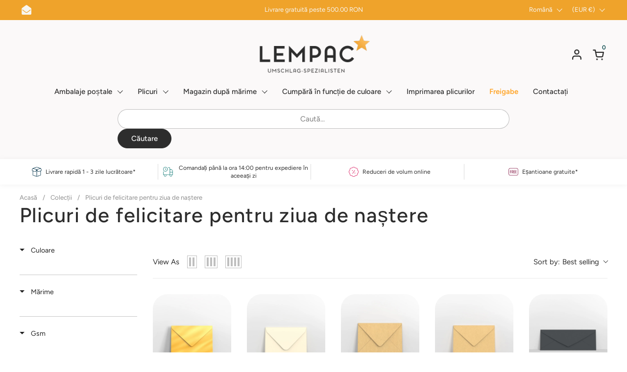

--- FILE ---
content_type: text/html; charset=utf-8
request_url: https://www.lempac.com/ro/collections/birthday-card-envelopes
body_size: 134472
content:
<!doctype html>
  <html id="html" class="no-js" lang="ro" dir="ltr">
  <head>
	<script id="pandectes-rules">   /* PANDECTES-GDPR: DO NOT MODIFY AUTO GENERATED CODE OF THIS SCRIPT */      window.PandectesSettings = {"store":{"id":75322360140,"plan":"premium","theme":"Combine 2.6.1 (DO NOT DELETE)","primaryLocale":"en","adminMode":false,"headless":false,"storefrontRootDomain":"","checkoutRootDomain":"","storefrontAccessToken":""},"tsPublished":1741878705,"declaration":{"showPurpose":false,"showProvider":false,"declIntroText":"We use cookies to optimize website functionality, analyze the performance, and provide personalized experience to you. Some cookies are essential to make the website operate and function correctly. Those cookies cannot be disabled. In this window you can manage your preference of cookies.","showDateGenerated":true},"language":{"unpublished":[],"languageMode":"Multilingual","fallbackLanguage":"en","languageDetection":"locale","languagesSupported":["hr","de","ro","sk","sl","es","el"]},"texts":{"managed":{"headerText":{"de":"Wir respektieren deine Privatsphäre","el":"Σεβόμαστε το απόρρητό σας","en":"We respect your privacy","es":"Respetamos tu privacidad","hr":"Poštujemo vašu privatnost","ro":"Vă respectăm confidențialitatea","sk":"Rešpektujeme vaše súkromie","sl":"Spoštujemo vašo zasebnost"},"consentText":{"de":"Diese Website verwendet Cookies, um Ihnen das beste Erlebnis zu bieten.","el":"Αυτός ο ιστότοπος χρησιμοποιεί cookies για να διασφαλίσει ότι έχετε την καλύτερη εμπειρία.","en":"This website uses cookies to ensure you get the best experience.","es":"Este sitio web utiliza cookies para garantizar que obtenga la mejor experiencia.","hr":"Ova web stranica koristi kolačiće kako bi vam osigurala najbolje iskustvo.","ro":"Acest site web folosește cookie-uri pentru a vă asigura cea mai bună experiență.","sk":"Tento web používa cookies, aby vám zaistil ten najlepší zážitok.","sl":"Ta spletna stran uporablja piškotke za zagotovitev najboljše izkušnje."},"linkText":{"de":"Mehr erfahren","el":"Μάθε περισσότερα","en":"Learn more","es":"Aprende más","hr":"Saznajte više","ro":"Află mai multe","sk":"Uč sa viac","sl":"Nauči se več"},"imprintText":{"de":"Impressum","el":"Αποτύπωμα","en":"Imprint","es":"Imprimir","hr":"Otisak","ro":"Imprima","sk":"odtlačok","sl":"Odtis"},"allowButtonText":{"de":"Annehmen","el":"Αποδέχομαι","en":"Accept","es":"Aceptar","hr":"Prihvatiti","ro":"Accept","sk":"súhlasiť","sl":"Sprejmi"},"denyButtonText":{"de":"Ablehnen","el":"Απόρριψη","en":"Decline","es":"Disminución","hr":"Odbiti","ro":"Declin","sk":"Odmietnuť","sl":"Zavrni"},"dismissButtonText":{"de":"Okay","el":"Εντάξει","en":"Ok","es":"OK","hr":"U redu","ro":"Bine","sk":"Ok","sl":"V redu"},"leaveSiteButtonText":{"de":"Diese Seite verlassen","el":"Αφήστε αυτόν τον ιστότοπο","en":"Leave this site","es":"Salir de este sitio","hr":"Napustite ovu stranicu","ro":"Părăsiți acest site","sk":"Opustiť tento web","sl":"Zapustite to spletno mesto"},"preferencesButtonText":{"de":"Einstellungen","el":"Προτιμήσεις","en":"Preferences","es":"Preferencias","hr":"Postavke","ro":"Preferințe","sk":"Predvoľby","sl":"Nastavitve"},"cookiePolicyText":{"de":"Cookie-Richtlinie","el":"Πολιτική cookies","en":"Cookie policy","es":"Política de cookies","hr":"Politika kolačića","ro":"Politica privind cookie-urile","sk":"Zásady používania súborov cookie","sl":"Politika piškotkov"},"preferencesPopupTitleText":{"de":"Einwilligungseinstellungen verwalten","el":"Διαχειριστείτε τις προτιμήσεις συγκατάθεσης","en":"Manage consent preferences","es":"Gestionar las preferencias de consentimiento","hr":"Upravljajte postavkama pristanka","ro":"Gestionați preferințele de consimțământ","sk":"Spravujte predvoľby súhlasu","sl":"Upravljajte nastavitve privolitve"},"preferencesPopupIntroText":{"de":"Wir verwenden Cookies, um die Funktionalität der Website zu optimieren, die Leistung zu analysieren und Ihnen ein personalisiertes Erlebnis zu bieten. Einige Cookies sind für den ordnungsgemäßen Betrieb der Website unerlässlich. Diese Cookies können nicht deaktiviert werden. In diesem Fenster können Sie Ihre Präferenzen für Cookies verwalten.","el":"Χρησιμοποιούμε cookies για τη βελτιστοποίηση της λειτουργικότητας του ιστότοπου, την ανάλυση της απόδοσης και την παροχή εξατομικευμένης εμπειρίας σε εσάς. Ορισμένα cookie είναι απαραίτητα για τη σωστή λειτουργία και λειτουργία του ιστότοπου. Αυτά τα cookie δεν μπορούν να απενεργοποιηθούν. Σε αυτό το παράθυρο μπορείτε να διαχειριστείτε τις προτιμήσεις σας για cookie.","en":"We use cookies to optimize website functionality, analyze the performance, and provide personalized experience to you. Some cookies are essential to make the website operate and function correctly. Those cookies cannot be disabled. In this window you can manage your preference of cookies.","es":"Usamos cookies para optimizar la funcionalidad del sitio web, analizar el rendimiento y brindarle una experiencia personalizada. Algunas cookies son esenciales para que el sitio web funcione y funcione correctamente. Esas cookies no se pueden desactivar. En esta ventana puede administrar su preferencia de cookies.","hr":"Koristimo kolačiće za optimiziranje funkcionalnosti web stranice, analizu izvedbe i pružanje prilagođenog iskustva za vas. Neki su kolačići bitni za pravilno funkcioniranje i funkcioniranje web stranice. Ti se kolačići ne mogu onemogućiti. U ovom prozoru možete upravljati svojim željama kolačića.","ro":"Folosim cookie-uri pentru a optimiza funcționalitatea site-ului web, a analiza performanța și a vă oferi experiență personalizată. Unele cookie-uri sunt esențiale pentru ca site-ul web să funcționeze și să funcționeze corect. Aceste cookie-uri nu pot fi dezactivate. În această fereastră puteți gestiona preferința dvs. pentru cookie-uri.","sk":"Cookies používame na optimalizáciu funkcií webových stránok, analýzu výkonu a poskytovanie personalizovaného zážitku. Niektoré súbory cookie sú nevyhnutné pre správnu funkciu a správnu funkciu webovej stránky. Tieto súbory cookie nemožno zakázať. V tomto okne môžete spravovať svoje preferencie súborov cookie.","sl":"Piškotke uporabljamo za optimizacijo funkcionalnosti spletnega mesta, analizo uspešnosti in zagotavljanje prilagojene izkušnje za vas. Nekateri piškotki so bistveni za pravilno delovanje in delovanje spletnega mesta. Teh piškotkov ni mogoče onemogočiti. V tem oknu lahko upravljate svoje piškotke."},"preferencesPopupSaveButtonText":{"de":"Auswahl speichern","el":"Αποθήκευση προτιμήσεων","en":"Save preferences","es":"Guardar preferencias","hr":"Spremi postavke","ro":"Salvați preferințele","sk":"Uložiť predvoľby","sl":"Shrani nastavitve"},"preferencesPopupCloseButtonText":{"de":"Schließen","el":"Κλείσιμο","en":"Close","es":"Cerrar","hr":"Zatvoriti","ro":"Închide","sk":"Zavrieť","sl":"Zapri"},"preferencesPopupAcceptAllButtonText":{"de":"Alles Akzeptieren","el":"Αποδοχή όλων","en":"Accept all","es":"Aceptar todo","hr":"Prihvatiti sve","ro":"Accepta toate","sk":"Prijať všetko","sl":"Sprejmi vse"},"preferencesPopupRejectAllButtonText":{"de":"Alles ablehnen","el":"Απόρριψη όλων","en":"Reject all","es":"Rechazar todo","hr":"Odbijte sve","ro":"Respingeți toate","sk":"Odmietnuť všetky","sl":"Zavrni vse"},"cookiesDetailsText":{"de":"Cookie-Details","el":"Λεπτομέρειες cookie","en":"Cookies details","es":"Detalles de las cookies","hr":"Pojedinosti o kolačićima","ro":"Detalii despre cookie-uri","sk":"Podrobnosti o súboroch cookie","sl":"Podrobnosti o piškotkih"},"preferencesPopupAlwaysAllowedText":{"de":"Immer erlaubt","el":"πάντα επιτρέπεται","en":"Always allowed","es":"Siempre permitido","hr":"Uvijek dopušteno","ro":"Mereu permis","sk":"Vždy povolené","sl":"Vedno dovoljeno"},"accessSectionParagraphText":{"de":"Sie haben das Recht, jederzeit auf Ihre Daten zuzugreifen.","el":"Έχετε το δικαίωμα να έχετε πρόσβαση στα δεδομένα σας ανά πάσα στιγμή.","en":"You have the right to request access to your data at any time.","es":"Tiene derecho a poder acceder a sus datos en cualquier momento.","hr":"Imate pravo pristupiti svojim podacima u bilo kojem trenutku.","ro":"Aveți dreptul de a vă putea accesa datele în orice moment.","sk":"Máte právo mať kedykoľvek prístup k svojim údajom.","sl":"Imate pravico, da lahko kadar koli dostopate do svojih podatkov."},"accessSectionTitleText":{"de":"Datenübertragbarkeit","el":"Φορητότητα δεδομένων","en":"Data portability","es":"Portabilidad de datos","hr":"Prijenos podataka","ro":"Portabilitatea datelor","sk":"Prenos dát","sl":"Prenosljivost podatkov"},"accessSectionAccountInfoActionText":{"de":"persönliche Daten","el":"Προσωπικά δεδομένα","en":"Personal data","es":"Información personal","hr":"Osobni podaci","ro":"Date personale","sk":"Osobné údaje","sl":"Osebni podatki"},"accessSectionDownloadReportActionText":{"de":"Alle Daten anfordern","el":"Κατέβασέ τα όλα","en":"Request export","es":"Descargar todo","hr":"Preuzmi sve","ro":"Descarca toate","sk":"Stiahnuť všetky","sl":"Prenesite vse"},"accessSectionGDPRRequestsActionText":{"de":"Anfragen betroffener Personen","el":"Αιτήματα υποκειμένου δεδομένων","en":"Data subject requests","es":"Solicitudes de sujetos de datos","hr":"Zahtjevi ispitanika","ro":"Solicitări ale persoanei vizate","sk":"Žiadosti dotknutej osoby","sl":"Zahteve posameznikov, na katere se nanašajo osebni podatki"},"accessSectionOrdersRecordsActionText":{"de":"Aufträge","el":"Παραγγελίες","en":"Orders","es":"Pedidos","hr":"Narudžbe","ro":"Comenzi","sk":"Objednávky","sl":"Naročila"},"rectificationSectionParagraphText":{"de":"Sie haben das Recht, die Aktualisierung Ihrer Daten zu verlangen, wann immer Sie dies für angemessen halten.","el":"Έχετε το δικαίωμα να ζητήσετε την ενημέρωση των δεδομένων σας όποτε το κρίνετε κατάλληλο.","en":"You have the right to request your data to be updated whenever you think it is appropriate.","es":"Tienes derecho a solicitar la actualización de tus datos siempre que lo creas oportuno.","hr":"Imate pravo zatražiti ažuriranje vaših podataka kad god mislite da je to prikladno.","ro":"Aveți dreptul de a solicita actualizarea datelor dvs. ori de câte ori credeți că este adecvat.","sk":"Máte právo požiadať o aktualizáciu svojich údajov, kedykoľvek to považujete za vhodné.","sl":"Imate pravico zahtevati, da se vaši podatki posodobijo, kadar koli menite, da je to primerno."},"rectificationSectionTitleText":{"de":"Datenberichtigung","el":"Διόρθωση δεδομένων","en":"Data Rectification","es":"Rectificación de datos","hr":"Ispravljanje podataka","ro":"Rectificarea datelor","sk":"Oprava údajov","sl":"Popravek podatkov"},"rectificationCommentPlaceholder":{"de":"Beschreiben Sie, was Sie aktualisieren möchten","el":"Περιγράψτε τι θέλετε να ενημερώνετε","en":"Describe what you want to be updated","es":"Describe lo que quieres que se actualice","hr":"Opišite što želite ažurirati","ro":"Descrieți ce doriți să fiți actualizat","sk":"Popíšte, čo chcete aktualizovať","sl":"Opišite, kaj želite posodobiti"},"rectificationCommentValidationError":{"de":"Kommentar ist erforderlich","el":"Απαιτείται σχόλιο","en":"Comment is required","es":"Se requiere comentario","hr":"Komentar je potreban","ro":"Comentariul este obligatoriu","sk":"Vyžaduje sa komentár","sl":"Komentar je obvezen"},"rectificationSectionEditAccountActionText":{"de":"Aktualisierung anfordern","el":"Ζητήστε ενημέρωση","en":"Request an update","es":"Solicita una actualización","hr":"Zatražite ažuriranje","ro":"Solicitați o actualizare","sk":"Požiadať o aktualizáciu","sl":"Zahtevajte posodobitev"},"erasureSectionTitleText":{"de":"Recht auf Löschung","el":"Δικαίωμα να ξεχαστείς","en":"Right to be forgotten","es":"Derecho al olvido","hr":"Pravo na zaborav","ro":"Dreptul de a fi uitat","sk":"Právo byť zabudnutý","sl":"Pravica do pozabe"},"erasureSectionParagraphText":{"de":"Sie haben das Recht, die Löschung aller Ihrer Daten zu verlangen. Danach können Sie nicht mehr auf Ihr Konto zugreifen.","el":"Έχετε το δικαίωμα να ζητήσετε τη διαγραφή όλων των δεδομένων σας. Μετά από αυτό, δεν θα έχετε πλέον πρόσβαση στον λογαριασμό σας.","en":"You have the right to ask all your data to be erased. After that, you will no longer be able to access your account.","es":"Tiene derecho a solicitar la eliminación de todos sus datos. Después de eso, ya no podrá acceder a su cuenta.","hr":"Imate pravo zatražiti brisanje svih svojih podataka. Nakon toga više nećete moći pristupiti svom računu.","ro":"Aveți dreptul să solicitați ștergerea tuturor datelor dvs. După aceea, nu veți mai putea accesa contul dvs.","sk":"Máte právo požiadať o vymazanie všetkých svojich údajov. Potom už nebudete mať prístup k svojmu účtu.","sl":"Imate pravico zahtevati izbris vseh vaših podatkov. Po tem ne boste več mogli dostopati do svojega računa."},"erasureSectionRequestDeletionActionText":{"de":"Löschung personenbezogener Daten anfordern","el":"Ζητήστε διαγραφή προσωπικών δεδομένων","en":"Request personal data deletion","es":"Solicitar la eliminación de datos personales","hr":"Zatražite brisanje osobnih podataka","ro":"Solicitați ștergerea datelor cu caracter personal","sk":"Požiadať o vymazanie osobných údajov","sl":"Zahtevajte izbris osebnih podatkov"},"consentDate":{"de":"Zustimmungsdatum","el":"Ημερομηνία συναίνεσης","en":"Consent date","es":"fecha de consentimiento","hr":"Datum pristanka","ro":"Data consimțământului","sk":"Dátum súhlasu","sl":"Datum soglasja"},"consentId":{"de":"Einwilligungs-ID","el":"Αναγνωριστικό συναίνεσης","en":"Consent ID","es":"ID de consentimiento","hr":"ID pristanka","ro":"ID de consimțământ","sk":"ID súhlasu","sl":"ID privolitve"},"consentSectionChangeConsentActionText":{"de":"Einwilligungspräferenz ändern","el":"Αλλαγή προτίμησης συναίνεσης","en":"Change consent preference","es":"Cambiar la preferencia de consentimiento","hr":"Promijeni preferenciju pristanka","ro":"Schimbați preferința de consimțământ","sk":"Zmeňte preferenciu súhlasu","sl":"Spremenite nastavitev soglasja"},"consentSectionConsentedText":{"de":"Sie haben der Cookie-Richtlinie dieser Website zugestimmt am","el":"Συμφωνήσατε με την πολιτική cookie αυτού του ιστότοπου στο","en":"You consented to the cookies policy of this website on","es":"Usted dio su consentimiento a la política de cookies de este sitio web en","hr":"Pristali ste na politiku kolačića ove web stranice na","ro":"Ați fost de acord cu politica de cookie-uri a acestui site web pe","sk":"Súhlasili ste so zásadami súborov cookie tejto webovej stránky na","sl":"Strinjali ste se s politiko piškotkov na tem spletnem mestu"},"consentSectionNoConsentText":{"de":"Sie haben der Cookie-Richtlinie dieser Website nicht zugestimmt.","el":"Δεν έχετε συναινέσει στην πολιτική cookie αυτού του ιστότοπου.","en":"You have not consented to the cookies policy of this website.","es":"No ha dado su consentimiento a la política de cookies de este sitio web.","hr":"Niste pristali na politiku kolačića ove web stranice.","ro":"Nu ați consimțit politica de cookie-uri a acestui site web.","sk":"Nesúhlasili ste so zásadami súborov cookie tejto webovej stránky.","sl":"Niste se strinjali s politiko piškotkov tega spletnega mesta."},"consentSectionTitleText":{"de":"Ihre Cookie-Einwilligung","el":"Η συγκατάθεσή σας για τα cookie","en":"Your cookie consent","es":"Su consentimiento de cookies","hr":"Vaš pristanak na kolačiće","ro":"Consimțământul dumneavoastră pentru cookie-uri","sk":"Váš súhlas so súbormi cookie","sl":"Vaše soglasje za piškotke"},"consentStatus":{"de":"Einwilligungspräferenz","el":"Προτίμηση συναίνεσης","en":"Consent preference","es":"Preferencia de consentimiento","hr":"Preferencija pristanka","ro":"Preferință de consimțământ","sk":"Preferencia súhlasu","sl":"Preferenca soglasja"},"confirmationFailureMessage":{"de":"Ihre Anfrage wurde nicht bestätigt. Bitte versuchen Sie es erneut und wenn das Problem weiterhin besteht, wenden Sie sich an den Ladenbesitzer, um Hilfe zu erhalten","el":"Το αίτημά σας δεν επαληθεύτηκε. Δοκιμάστε ξανά και εάν το πρόβλημα παραμένει, επικοινωνήστε με τον ιδιοκτήτη του καταστήματος για βοήθεια","en":"Your request was not verified. Please try again and if problem persists, contact store owner for assistance","es":"Su solicitud no fue verificada. Vuelva a intentarlo y, si el problema persiste, comuníquese con el propietario de la tienda para obtener ayuda.","hr":"Vaš zahtjev nije potvrđen. Pokušajte ponovno i ako problem potraje, obratite se za pomoć vlasniku trgovine","ro":"Solicitarea dvs. nu a fost confirmată. Încercați din nou și dacă problema persistă, contactați proprietarul magazinului pentru asistență","sk":"Vaša požiadavka nebola overená. Skúste to znova a ak problém pretrváva, požiadajte o pomoc vlastníka obchodu","sl":"Vaša zahteva ni bila preverjena. Poskusite znova. Če težave ne odpravite, se za pomoč obrnite na lastnika trgovine"},"confirmationFailureTitle":{"de":"Ein Problem ist aufgetreten","el":"Παρουσιάστηκε πρόβλημα","en":"A problem occurred","es":"Ocurrió un problema","hr":"Došlo je do problema","ro":"A apărut o problemă","sk":"Vyskytol sa problém","sl":"Prišlo je do težave"},"confirmationSuccessMessage":{"de":"Wir werden uns in Kürze zu Ihrem Anliegen bei Ihnen melden.","el":"Σύντομα θα επικοινωνήσουμε μαζί σας ως προς το αίτημά σας.","en":"We will soon get back to you as to your request.","es":"Pronto nos comunicaremos con usted en cuanto a su solicitud.","hr":"Uskoro ćemo vam se javiti u vezi vašeg zahtjeva.","ro":"Vom reveni în curând la cererea dvs.","sk":"Čoskoro sa vám ozveme k vašej požiadavke.","sl":"Kmalu vam bomo odgovorili na vašo zahtevo."},"confirmationSuccessTitle":{"de":"Ihre Anfrage wurde bestätigt","el":"Το αίτημά σας έχει επαληθευτεί","en":"Your request is verified","es":"Tu solicitud está verificada","hr":"Vaš zahtjev je potvrđen","ro":"Solicitarea dvs. este confirmată","sk":"Vaša žiadosť je overená","sl":"Vaša zahteva je preverjena"},"guestsSupportEmailFailureMessage":{"de":"Ihre Anfrage wurde nicht übermittelt. Bitte versuchen Sie es erneut und wenn das Problem weiterhin besteht, wenden Sie sich an den Shop-Inhaber, um Hilfe zu erhalten.","el":"Το αίτημά σας δεν υποβλήθηκε. Δοκιμάστε ξανά και εάν το πρόβλημα παραμένει, επικοινωνήστε με τον ιδιοκτήτη του καταστήματος για βοήθεια.","en":"Your request was not submitted. Please try again and if problem persists, contact store owner for assistance.","es":"Su solicitud no fue enviada. Vuelva a intentarlo y, si el problema persiste, comuníquese con el propietario de la tienda para obtener ayuda.","hr":"Vaš zahtjev nije poslan. Pokušajte ponovno i ako problem potraje, obratite se za pomoć vlasniku trgovine.","ro":"Solicitarea dvs. nu a fost trimisă. Încercați din nou și dacă problema persistă, contactați proprietarul magazinului pentru asistență.","sk":"Vaša žiadosť nebola odoslaná. Skúste to znova a ak problém pretrváva, požiadajte o pomoc vlastníka obchodu.","sl":"Vaša zahteva ni bila poslana. Poskusite znova. Če težave ne odpravite, se za pomoč obrnite na lastnika trgovine."},"guestsSupportEmailFailureTitle":{"de":"Ein Problem ist aufgetreten","el":"Παρουσιάστηκε πρόβλημα","en":"A problem occurred","es":"Ocurrió un problema","hr":"Došlo je do problema","ro":"A apărut o problemă","sk":"Vyskytol sa problém","sl":"Prišlo je do težave"},"guestsSupportEmailPlaceholder":{"de":"E-Mail-Addresse","el":"Διεύθυνση ηλεκτρονικού ταχυδρομείου","en":"E-mail address","es":"Dirección de correo electrónico","hr":"Email adresa","ro":"Adresa de e-mail","sk":"Emailová adresa","sl":"Email naslov"},"guestsSupportEmailSuccessMessage":{"de":"Wenn Sie als Kunde dieses Shops registriert sind, erhalten Sie in Kürze eine E-Mail mit Anweisungen zum weiteren Vorgehen.","el":"Εάν είστε εγγεγραμμένος ως πελάτης αυτού του καταστήματος, σύντομα θα λάβετε ένα μήνυμα ηλεκτρονικού ταχυδρομείου με οδηγίες για το πώς να προχωρήσετε.","en":"If you are registered as a customer of this store, you will soon receive an email with instructions on how to proceed.","es":"Si está registrado como cliente de esta tienda, pronto recibirá un correo electrónico con instrucciones sobre cómo proceder.","hr":"Ako ste registrirani kao kupac ove trgovine, uskoro ćete dobiti e -poruku s uputama kako dalje.","ro":"Dacă sunteți înregistrat ca client al acestui magazin, în curând veți primi un e-mail cu instrucțiuni despre cum să procedați.","sk":"Ak ste zaregistrovaní ako zákazníci tohto obchodu, čoskoro vám príde e -mail s pokynmi, ako postupovať.","sl":"Če ste registrirani kot kupec te trgovine, boste kmalu prejeli e -poštno sporočilo z navodili, kako naprej."},"guestsSupportEmailSuccessTitle":{"de":"Vielen Dank für die Anfrage","el":"Σας ευχαριστώ για το αίτημά σας","en":"Thank you for your request","es":"gracias por tu solicitud","hr":"Hvala vam na vašem zahtjevu","ro":"Vă mulțumim pentru cererea dvs","sk":"Ďakujeme za vašu žiadosť","sl":"Hvala za vašo zahtevo"},"guestsSupportEmailValidationError":{"de":"Email ist ungültig","el":"Το email δεν είναι έγκυρο","en":"Email is not valid","es":"El correo no es válido","hr":"Email nije važeći","ro":"E-mailul nu este valid","sk":"E -mail nie je platný","sl":"E -poštni naslov ni veljaven"},"guestsSupportInfoText":{"de":"Bitte loggen Sie sich mit Ihrem Kundenkonto ein, um fortzufahren.","el":"Συνδεθείτε με τον λογαριασμό πελάτη σας για να προχωρήσετε περαιτέρω.","en":"Please login with your customer account to further proceed.","es":"Inicie sesión con su cuenta de cliente para continuar.","hr":"Prijavite se sa svojim korisničkim računom za daljnji nastavak.","ro":"Vă rugăm să vă conectați cu contul dvs. de client pentru a continua.","sk":"Ak chcete pokračovať, prihláste sa pomocou svojho zákazníckeho účtu.","sl":"Če želite nadaljevati, se prijavite s svojim računom stranke."},"submitButton":{"de":"einreichen","el":"υποβάλλουν","en":"Submit","es":"Enviar","hr":"podnijeti","ro":"Trimite","sk":"Predložiť","sl":"Predloži"},"submittingButton":{"de":"Senden...","el":"Υποβολή ...","en":"Submitting...","es":"Sumisión...","hr":"Slanje ...","ro":"Se trimite ...","sk":"Odosielanie ...","sl":"Predložitev ..."},"cancelButton":{"de":"Abbrechen","el":"Ακύρωση","en":"Cancel","es":"Cancelar","hr":"Otkazati","ro":"Anulare","sk":"Zrušiť","sl":"Prekliči"},"declIntroText":{"de":"Wir verwenden Cookies, um die Funktionalität der Website zu optimieren, die Leistung zu analysieren und Ihnen ein personalisiertes Erlebnis zu bieten. Einige Cookies sind für den ordnungsgemäßen Betrieb der Website unerlässlich. Diese Cookies können nicht deaktiviert werden. In diesem Fenster können Sie Ihre Präferenzen für Cookies verwalten.","el":"Χρησιμοποιούμε cookies για να βελτιστοποιήσουμε τη λειτουργικότητα του ιστότοπου, να αναλύσουμε την απόδοση και να σας παρέχουμε εξατομικευμένη εμπειρία. Ορισμένα cookies είναι απαραίτητα για τη σωστή λειτουργία και λειτουργία του ιστότοπου. Αυτά τα cookies δεν μπορούν να απενεργοποιηθούν. Σε αυτό το παράθυρο μπορείτε να διαχειριστείτε τις προτιμήσεις σας για τα cookies.","en":"We use cookies to optimize website functionality, analyze the performance, and provide personalized experience to you. Some cookies are essential to make the website operate and function correctly. Those cookies cannot be disabled. In this window you can manage your preference of cookies.","es":"Usamos cookies para optimizar la funcionalidad del sitio web, analizar el rendimiento y brindarle una experiencia personalizada. Algunas cookies son esenciales para que el sitio web funcione y funcione correctamente. Esas cookies no se pueden deshabilitar. En esta ventana puede gestionar su preferencia de cookies.","hr":"Koristimo kolačiće za optimizaciju funkcionalnosti web stranice, analizu performansi i pružanje personaliziranog iskustva za vas. Neki su kolačići neophodni za ispravno funkcioniranje web stranice. Ti se kolačići ne mogu onemogućiti. U ovom prozoru možete upravljati svojim postavkama kolačića.","ro":"Folosim cookie-uri pentru a optimiza funcționalitatea site-ului web, pentru a analiza performanța și pentru a vă oferi o experiență personalizată. Unele cookie-uri sunt esențiale pentru ca site-ul să funcționeze și să funcționeze corect. Aceste cookie-uri nu pot fi dezactivate. În această fereastră vă puteți gestiona preferințele de cookie-uri.","sk":"Súbory cookie používame na optimalizáciu funkčnosti webových stránok, analýzu výkonu a poskytovanie prispôsobeného zážitku. Niektoré súbory cookie sú nevyhnutné na správne fungovanie a fungovanie webovej stránky. Tieto súbory cookie nemožno zakázať. V tomto okne môžete spravovať preferencie súborov cookie.","sl":"Piškotke uporabljamo za optimizacijo funkcionalnosti spletnega mesta, analizo delovanja in zagotavljanje prilagojene izkušnje. Nekateri piškotki so bistveni za pravilno delovanje in delovanje spletne strani. Teh piškotkov ni mogoče onemogočiti. V tem oknu lahko upravljate svoje nastavitve piškotkov."},"declName":{"de":"Name","el":"Ονομα","en":"Name","es":"Nombre","hr":"Ime","ro":"Nume","sk":"názov","sl":"Ime"},"declPurpose":{"de":"Zweck","el":"Σκοπός","en":"Purpose","es":"Objetivo","hr":"Svrha","ro":"Scop","sk":"Účel","sl":"Namen"},"declType":{"de":"Typ","el":"Τύπος","en":"Type","es":"Escribe","hr":"Tip","ro":"Tip","sk":"Napíšte","sl":"Vrsta"},"declRetention":{"de":"Speicherdauer","el":"Διάρκεια","en":"Retention","es":"Retencion","hr":"Zadržavanje","ro":"Retenţie","sk":"Retencia","sl":"Zadrževanje"},"declProvider":{"de":"Anbieter","el":"Προμηθευτής","en":"Provider","es":"Proveedor","hr":"Pružatelj usluga","ro":"Furnizor","sk":"Poskytovateľ","sl":"Ponudnik"},"declFirstParty":{"de":"Erstanbieter","el":"First-party","en":"First-party","es":"Origen","hr":"Prve strane ","ro":"First-party","sk":"Hostiteľskej domény","sl":"Lastni"},"declThirdParty":{"de":"Drittanbieter","el":"Cookie τρίτων","en":"Third-party","es":"Tercero","hr":"Treća strana","ro":"Terț","sk":"Tretia strana","sl":"Tretja oseba"},"declSeconds":{"de":"Sekunden","el":"δευτερόλεπτα","en":"seconds","es":"segundos","hr":"sekundi","ro":"secunde","sk":"sekúnd","sl":"sekund"},"declMinutes":{"de":"Minuten","el":"λεπτά","en":"minutes","es":"minutos","hr":"minuta","ro":"minute","sk":"minút","sl":"minut"},"declHours":{"de":"Std.","el":"ώρες","en":"hours","es":"horas","hr":"sati","ro":"ore","sk":"hodiny","sl":"ure"},"declDays":{"de":"Tage","el":"ημέρες","en":"days","es":"días","hr":"dana","ro":"zile","sk":"dni","sl":"dnevi"},"declMonths":{"de":"Monate","el":"μήνες","en":"months","es":"meses","hr":"mjeseca","ro":"luni","sk":"mesiacov","sl":"mesecih"},"declYears":{"de":"Jahre","el":"χρόνια","en":"years","es":"años","hr":"godine","ro":"ani","sk":"rokov","sl":"leta"},"declSession":{"de":"Sitzung","el":"Συνεδρία","en":"Session","es":"Sesión","hr":"Sjednica","ro":"Sesiune","sk":"Relácia","sl":"Seja"},"declDomain":{"de":"Domain","el":"Τομέας","en":"Domain","es":"Dominio","hr":"Domena","ro":"Domeniu","sk":"Doména","sl":"Domena"},"declPath":{"de":"Weg","el":"Μονοπάτι","en":"Path","es":"Sendero","hr":"Staza","ro":"cale","sk":"Cesta","sl":"Pot"}},"categories":{"strictlyNecessaryCookiesTitleText":{"de":"Unbedingt erforderlich","el":"Απολύτως απαραίτητα cookies","en":"Strictly necessary cookies","es":"Cookies estrictamente necesarias","hr":"Strogo potrebni kolačići","ro":"Cookie-uri strict necesare","sk":"Nevyhnutne potrebné cookies","sl":"Strogo potrebni piškotki"},"strictlyNecessaryCookiesDescriptionText":{"de":"Diese Cookies sind unerlässlich, damit Sie sich auf der Website bewegen und ihre Funktionen nutzen können, z. B. den Zugriff auf sichere Bereiche der Website. Ohne diese Cookies kann die Website nicht richtig funktionieren.","el":"Αυτά τα cookies είναι απαραίτητα για να σας επιτρέψουν να μετακινηθείτε στον ιστότοπο και να χρησιμοποιήσετε τις δυνατότητές του, όπως η πρόσβαση σε ασφαλείς περιοχές του ιστότοπου. Ο ιστότοπος δεν μπορεί να λειτουργήσει σωστά χωρίς αυτά τα cookie.","en":"These cookies are essential in order to enable you to move around the website and use its features, such as accessing secure areas of the website. The website cannot function properly without these cookies.","es":"Estas cookies son esenciales para permitirle moverse por el sitio web y utilizar sus funciones, como acceder a áreas seguras del sitio web. El sitio web no puede funcionar correctamente sin estas cookies.","hr":"Ovi su kolačići bitni kako bi vam omogućili kretanje po web stranici i korištenje njezinih značajki, poput pristupa sigurnim područjima web stranice. Web stranica ne može pravilno funkcionirati bez ovih kolačića.","ro":"Aceste cookie-uri sunt esențiale pentru a vă permite să vă deplasați pe site-ul web și să utilizați caracteristicile acestuia, cum ar fi accesarea zonelor securizate ale site-ului web. Site-ul web nu poate funcționa corect fără aceste cookie-uri.","sk":"Tieto súbory cookie sú nevyhnutné na to, aby ste sa mohli pohybovať po webovej stránke a používať jej funkcie, ako napríklad prístup do bezpečných oblastí webovej stránky. Webová stránka nemôže bez týchto súborov cookie správne fungovať.","sl":"Ti piškotki so bistveni, da se lahko premikate po spletnem mestu in uporabljate njegove funkcije, na primer dostop do varnih območij spletnega mesta. Brez teh piškotkov spletno mesto ne more pravilno delovati."},"functionalityCookiesTitleText":{"de":"Funktionale Cookies","el":"Λειτουργικά cookies","en":"Functional cookies","es":"Cookies funcionales","hr":"Funkcionalni kolačići","ro":"Cookie-uri funcționale","sk":"Funkčné cookies","sl":"Funkcionalni piškotki"},"functionalityCookiesDescriptionText":{"de":"Diese Cookies ermöglichen es der Website, verbesserte Funktionalität und Personalisierung bereitzustellen. Sie können von uns oder von Drittanbietern gesetzt werden, deren Dienste wir auf unseren Seiten hinzugefügt haben. Wenn Sie diese Cookies nicht zulassen, funktionieren einige oder alle dieser Dienste möglicherweise nicht richtig.","el":"Αυτά τα cookies επιτρέπουν στον ιστότοπο να παρέχει βελτιωμένη λειτουργικότητα και εξατομίκευση. Μπορεί να ορίζονται από εμάς ή από τρίτους παρόχους των οποίων τις υπηρεσίες έχουμε προσθέσει στις σελίδες μας. Εάν δεν επιτρέπετε αυτά τα cookie, τότε ορισμένες ή όλες αυτές οι υπηρεσίες ενδέχεται να μην λειτουργούν σωστά.","en":"These cookies enable the site to provide enhanced functionality and personalisation. They may be set by us or by third party providers whose services we have added to our pages. If you do not allow these cookies then some or all of these services may not function properly.","es":"Estas cookies permiten que el sitio proporcione una funcionalidad y personalización mejoradas. Pueden ser establecidos por nosotros o por proveedores externos cuyos servicios hemos agregado a nuestras páginas. Si no permite estas cookies, es posible que algunos o todos estos servicios no funcionen correctamente.","hr":"Ovi kolačići omogućuju web stranici poboljšanu funkcionalnost i prilagodbu. Možemo ih postaviti mi ili pružatelji usluga treće strane čije smo usluge dodali na naše stranice. Ako ne dopustite ove kolačiće, neke ili sve ove usluge možda neće ispravno funkcionirati.","ro":"Aceste cookie-uri permit site-ului să ofere funcționalități și personalizare îmbunătățite. Acestea pot fi setate de noi sau de furnizori terți ale căror servicii le-am adăugat pe paginile noastre. Dacă nu permiteți aceste cookie-uri, este posibil ca unele sau toate aceste servicii să nu funcționeze corect.","sk":"Tieto súbory cookie umožňujú stránkam poskytovať rozšírené funkcie a prispôsobenie. Môžeme ich nastaviť my alebo poskytovatelia tretích strán, ktorých služby sme pridali na naše stránky. Ak tieto súbory cookie nepovolíte, niektoré alebo všetky tieto služby nemusia fungovať správne.","sl":"Ti piškotki spletnemu mestu omogočajo izboljšano funkcionalnost in prilagoditev. Nastavimo jih lahko mi ali ponudniki tretjih oseb, katerih storitve smo dodali na naše strani. Če teh piškotkov ne dovolite, nekatere ali vse te storitve morda ne bodo delovale pravilno."},"performanceCookiesTitleText":{"de":"Performance-Cookies","el":"Cookies απόδοσης","en":"Performance cookies","es":"Cookies de rendimiento","hr":"Kolačići izvedbe","ro":"Cookie-uri de performanță","sk":"Výkonnostné súbory cookie","sl":"Učinkoviti piškotki"},"performanceCookiesDescriptionText":{"de":"Diese Cookies ermöglichen es uns, die Leistung unserer Website zu überwachen und zu verbessern. Sie ermöglichen es uns beispielsweise, Besuche zu zählen, Verkehrsquellen zu identifizieren und zu sehen, welche Teile der Website am beliebtesten sind.","el":"Αυτά τα cookies μας επιτρέπουν να παρακολουθούμε και να βελτιώνουμε την απόδοση του ιστότοπού μας. Για παράδειγμα, μας επιτρέπουν να μετράμε επισκέψεις, να εντοπίζουμε πηγές επισκεψιμότητας και να βλέπουμε ποια μέρη του ιστότοπου είναι πιο δημοφιλή.","en":"These cookies enable us to monitor and improve the performance of our website. For example, they allow us to count visits, identify traffic sources and see which parts of the site are most popular.","es":"Estas cookies nos permiten monitorear y mejorar el rendimiento de nuestro sitio web. Por ejemplo, nos permiten contar las visitas, identificar las fuentes de tráfico y ver qué partes del sitio son más populares.","hr":"Ovi kolačići omogućuju nam praćenje i poboljšanje performansi naše web stranice. Na primjer, omogućuju nam da brojimo posjete, identificiramo izvore prometa i vidimo koji su dijelovi web stranice najpopularniji.","ro":"Aceste cookie-uri ne permit să monitorizăm și să îmbunătățim performanța site-ului nostru web. De exemplu, acestea ne permit să numărăm vizitele, să identificăm sursele de trafic și să vedem ce părți ale site-ului sunt cele mai populare.","sk":"Tieto súbory cookie nám umožňujú monitorovať a zlepšovať výkonnosť našich webových stránok. Umožňujú nám napríklad počítať návštevy, identifikovať zdroje návštevnosti a zistiť, ktoré časti stránky sú najobľúbenejšie.","sl":"Ti piškotki nam omogočajo spremljanje in izboljšanje delovanja našega spletnega mesta. Omogočajo nam na primer štetje obiskov, prepoznavanje virov prometa in preverjanje, kateri deli spletnega mesta so najbolj priljubljeni."},"targetingCookiesTitleText":{"de":"Targeting-Cookies","el":"Στόχευση cookie","en":"Targeting cookies","es":"Orientación de cookies","hr":"Ciljanje kolačića","ro":"Cookie-uri de direcționare","sk":"Zacielenie na cookies","sl":"Ciljni piškotki"},"targetingCookiesDescriptionText":{"de":"Diese Cookies können von unseren Werbepartnern über unsere Website gesetzt werden. Sie können von diesen Unternehmen verwendet werden, um ein Profil Ihrer Interessen zu erstellen und Ihnen relevante Werbung auf anderen Websites anzuzeigen. Sie speichern keine direkten personenbezogenen Daten, sondern basieren auf der eindeutigen Identifizierung Ihres Browsers und Ihres Internetgeräts. Wenn Sie diese Cookies nicht zulassen, erleben Sie weniger zielgerichtete Werbung.","el":"Αυτά τα cookies ενδέχεται να οριστούν μέσω του ιστότοπού μας από τους διαφημιστικούς συνεργάτες μας. Μπορεί να χρησιμοποιηθούν από αυτές τις εταιρείες για να δημιουργήσουν ένα προφίλ με τα ενδιαφέροντά σας και να σας δείξουν σχετικές διαφημίσεις σε άλλους ιστότοπους. Δεν αποθηκεύουν απευθείας προσωπικές πληροφορίες, αλλά βασίζονται στον μοναδικό προσδιορισμό του προγράμματος περιήγησης και της συσκευής σας στο Διαδίκτυο. Εάν δεν επιτρέψετε αυτά τα cookie, θα αντιμετωπίσετε λιγότερο στοχευμένες διαφημίσεις.","en":"These cookies may be set through our site by our advertising partners. They may be used by those companies to build a profile of your interests and show you relevant adverts on other sites.    They do not store directly personal information, but are based on uniquely identifying your browser and internet device. If you do not allow these cookies, you will experience less targeted advertising.","es":"Nuestros socios publicitarios pueden establecer estas cookies a través de nuestro sitio. Estas empresas pueden utilizarlos para crear un perfil de sus intereses y mostrarle anuncios relevantes en otros sitios. No almacenan directamente información personal, sino que se basan en la identificación única de su navegador y dispositivo de Internet. Si no permite estas cookies, experimentará publicidad menos dirigida.","hr":"Ove kolačiće mogu postaviti naši oglašivački partneri putem naše web stranice. Te ih tvrtke mogu koristiti za izradu profila vaših interesa i prikazivanje relevantnih oglasa na drugim web stranicama. Ne pohranjuju izravno osobne podatke, već se temelje na jedinstvenoj identifikaciji vašeg preglednika i internetskog uređaja. Ako ne dopustite ove kolačiće, doživjet ćete manje ciljano oglašavanje.","ro":"Aceste cookie-uri pot fi setate prin intermediul site-ului nostru de către partenerii noștri publicitari. Acestea pot fi utilizate de acele companii pentru a-ți construi un profil al intereselor și pentru a-ți arăta reclame relevante pe alte site-uri. Nu stochează în mod direct informații personale, ci se bazează pe identificarea unică a browserului și a dispozitivului dvs. de internet. Dacă nu permiteți aceste cookie-uri, veți experimenta publicitate mai puțin direcționată.","sk":"Tieto súbory cookie môžu byť nastavené prostredníctvom našich stránok našimi reklamnými partnermi. Tieto spoločnosti ich môžu použiť na vytvorenie profilu vašich záujmov a zobrazenie relevantných reklám na iných stránkach. Neuchovávajú priamo osobné informácie, ale sú založené na jedinečnej identifikácii vášho prehliadača a internetového zariadenia. Pokiaľ tieto cookies nepovolíte, dočkáte sa menej cielenej reklamy.","sl":"Te piškotke lahko prek našega spletnega mesta nastavijo naši oglaševalski partnerji. Ta podjetja jih lahko uporabijo za izdelavo profila vaših interesov in prikaz ustreznih oglasov na drugih spletnih mestih. Ne shranjujejo neposredno osebnih podatkov, ampak temeljijo na enolični identifikaciji vašega brskalnika in internetne naprave. Če teh piškotkov ne dovolite, boste imeli manj ciljano oglaševanje."},"unclassifiedCookiesTitleText":{"de":"Unklassifizierte Cookies","el":"Μη ταξινομημένα cookies","en":"Unclassified cookies","es":"Cookies sin clasificar","hr":"Nerazvrstani kolačići","ro":"Cookie-uri neclasificate","sk":"Neklasifikované cookies","sl":"Nerazvrščeni piškotki"},"unclassifiedCookiesDescriptionText":{"de":"Unklassifizierte Cookies sind Cookies, die wir gerade zusammen mit den Anbietern einzelner Cookies klassifizieren.","el":"Τα μη ταξινομημένα cookies είναι cookies που είμαστε στη διαδικασία ταξινόμησης, μαζί με τους παρόχους μεμονωμένων cookies.","en":"Unclassified cookies are cookies that we are in the process of classifying, together with the providers of individual cookies.","es":"Las cookies no clasificadas son cookies que estamos en proceso de clasificar, junto con los proveedores de cookies individuales.","hr":"Nerazvrstani kolačići kolačići su koje trenutno obrađujemo zajedno s pružateljima pojedinačnih kolačića.","ro":"Cookie-urile neclasificate sunt cookie-uri pe care suntem în curs de clasificare, împreună cu furnizorii de cookie-uri individuale.","sk":"Neklasifikované cookies sú cookies, ktoré v súčasnosti klasifikujeme, spoločne s poskytovateľmi jednotlivých cookies.","sl":"Nerazvrščeni piškotki so piškotki, ki jih trenutno razvrščamo skupaj s ponudniki posameznih piškotkov."}},"auto":{}},"library":{"previewMode":false,"fadeInTimeout":0,"defaultBlocked":7,"showLink":true,"showImprintLink":false,"showGoogleLink":false,"enabled":true,"cookie":{"expiryDays":365,"secure":true,"domain":""},"dismissOnScroll":false,"dismissOnWindowClick":false,"dismissOnTimeout":false,"palette":{"popup":{"background":"#000000","backgroundForCalculations":{"a":1,"b":0,"g":0,"r":0},"text":"#FFFFFF"},"button":{"background":"#FFFFFF","backgroundForCalculations":{"a":1,"b":255,"g":255,"r":255},"text":"#2D2D2D","textForCalculation":{"a":1,"b":45,"g":45,"r":45},"border":"transparent"}},"content":{"href":"https://lempacglobalonline.myshopify.com/policies/privacy-policy","imprintHref":"/","close":"&#10005;","target":"","logo":"<img class=\"cc-banner-logo\" style=\"max-height: 40px;\" src=\"https://cdn.shopify.com/s/files/1/0753/2236/0140/t/62/assets/pandectes-logo.png?v=1741878704\" alt=\"logo\" />"},"window":"<div role=\"dialog\" aria-live=\"polite\" aria-label=\"cookieconsent\" aria-describedby=\"cookieconsent:desc\" id=\"pandectes-banner\" class=\"cc-window-wrapper cc-overlay-wrapper\"><div class=\"pd-cookie-banner-window cc-window {{classes}}\"><!--googleoff: all-->{{children}}<!--googleon: all--></div></div>","compliance":{"custom":"<div class=\"cc-compliance cc-highlight\">{{preferences}}{{allow}}</div>"},"type":"custom","layouts":{"basic":"{{logo}}{{messagelink}}{{compliance}}"},"position":"overlay","theme":"classic","revokable":false,"animateRevokable":false,"revokableReset":false,"revokableLogoUrl":"https://cdn.shopify.com/s/files/1/0753/2236/0140/t/62/assets/pandectes-reopen-logo.png?v=1741878705","revokablePlacement":"bottom-left","revokableMarginHorizontal":15,"revokableMarginVertical":15,"static":false,"autoAttach":true,"hasTransition":false,"blacklistPage":[""],"elements":{"close":"<button aria-label=\"dismiss cookie message\" type=\"button\" tabindex=\"0\" class=\"cc-close\">{{close}}</button>","dismiss":"<button aria-label=\"dismiss cookie message\" type=\"button\" tabindex=\"0\" class=\"cc-btn cc-btn-decision cc-dismiss\">{{dismiss}}</button>","allow":"<button aria-label=\"allow cookies\" type=\"button\" tabindex=\"0\" class=\"cc-btn cc-btn-decision cc-allow\">{{allow}}</button>","deny":"<button aria-label=\"deny cookies\" type=\"button\" tabindex=\"0\" class=\"cc-btn cc-btn-decision cc-deny\">{{deny}}</button>","preferences":"<button aria-label=\"settings cookies\" tabindex=\"0\" type=\"button\" class=\"cc-btn cc-settings\" onclick=\"Pandectes.fn.openPreferences()\">{{preferences}}</button>"}},"geolocation":{"brOnly":false,"caOnly":false,"chOnly":false,"euOnly":false,"jpOnly":false,"thOnly":false,"canadaOnly":false,"globalVisibility":true},"dsr":{"guestsSupport":false,"accessSectionDownloadReportAuto":false},"banner":{"resetTs":1708439644,"extraCss":"        .cc-banner-logo {max-width: 40em!important;}    @media(min-width: 768px) {.cc-window.cc-floating{max-width: 40em!important;width: 40em!important;}}    .cc-message, .pd-cookie-banner-window .cc-header, .cc-logo {text-align: center}    .cc-window-wrapper{z-index: 2147483647;-webkit-transition: opacity 1s ease;  transition: opacity 1s ease;}    .cc-window{z-index: 2147483647;font-size: 18px!important;font-family: inherit;}    .pd-cookie-banner-window .cc-header{font-size: 18px!important;font-family: inherit;}    .pd-cp-ui{font-family: inherit; background-color: #000000;color:#FFFFFF;}    button.pd-cp-btn, a.pd-cp-btn{background-color:#FFFFFF;color:#2D2D2D!important;}    input + .pd-cp-preferences-slider{background-color: rgba(255, 255, 255, 0.3)}    .pd-cp-scrolling-section::-webkit-scrollbar{background-color: rgba(255, 255, 255, 0.3)}    input:checked + .pd-cp-preferences-slider{background-color: rgba(255, 255, 255, 1)}    .pd-cp-scrolling-section::-webkit-scrollbar-thumb {background-color: rgba(255, 255, 255, 1)}    .pd-cp-ui-close{color:#FFFFFF;}    .pd-cp-preferences-slider:before{background-color: #000000}    .pd-cp-title:before {border-color: #FFFFFF!important}    .pd-cp-preferences-slider{background-color:#FFFFFF}    .pd-cp-toggle{color:#FFFFFF!important}    @media(max-width:699px) {.pd-cp-ui-close-top svg {fill: #FFFFFF}}    .pd-cp-toggle:hover,.pd-cp-toggle:visited,.pd-cp-toggle:active{color:#FFFFFF!important}    .pd-cookie-banner-window {}  ","customJavascript":{},"showPoweredBy":false,"logoHeight":40,"hybridStrict":false,"cookiesBlockedByDefault":"7","isActive":true,"implicitSavePreferences":true,"cookieIcon":false,"blockBots":false,"showCookiesDetails":true,"hasTransition":false,"blockingPage":false,"showOnlyLandingPage":false,"leaveSiteUrl":"https://www.google.com","linkRespectStoreLang":false},"cookies":{"0":[{"name":"localization","type":"http","domain":"www.lempac.com","path":"/en","provider":"Shopify","firstParty":true,"retention":"1 year(s)","expires":1,"unit":"declYears","purpose":{"de":"Lokalisierung von Shopify-Shops","el":"Τοπική προσαρμογή καταστήματος Shopify","en":"Shopify store localization","es":"Localización de tiendas Shopify","hr":"Shopify lokalizacija trgovine","ro":"Localizarea magazinului Shopify","sk":"Lokalizácia obchodu Shopify","sl":"Lokalizacija trgovine Shopify"}},{"name":"keep_alive","type":"http","domain":"www.lempac.com","path":"/","provider":"Shopify","firstParty":true,"retention":"30 minute(s)","expires":30,"unit":"declMinutes","purpose":{"de":"Wird im Zusammenhang mit der Käuferlokalisierung verwendet.","el":"Χρησιμοποιείται σε σχέση με τον εντοπισμό αγοραστή.","en":"Used in connection with buyer localization.","es":"Se utiliza en relación con la localización del comprador.","hr":"Koristi se u vezi s lokalizacijom kupca.","ro":"Folosit în legătură cu localizarea cumpărătorului.","sk":"Používa sa v súvislosti s lokalizáciou kupujúceho.","sl":"Uporablja se v povezavi z lokalizacijo kupca."}},{"name":"secure_customer_sig","type":"http","domain":"www.lempac.com","path":"/","provider":"Shopify","firstParty":true,"retention":"1 year(s)","expires":1,"unit":"declYears","purpose":{"de":"Wird im Zusammenhang mit dem Kundenlogin verwendet.","el":"Χρησιμοποιείται σε σχέση με την είσοδο πελατών.","en":"Used in connection with customer login.","es":"Se utiliza en relación con el inicio de sesión del cliente.","hr":"Koristi se u vezi s prijavom korisnika.","ro":"Folosit în legătură cu autentificarea clientului.","sk":"Používa sa v súvislosti s prihlásením zákazníka.","sl":"Uporablja se v povezavi s prijavo stranke."}},{"name":"cart_currency","type":"http","domain":"www.lempac.com","path":"/","provider":"Shopify","firstParty":true,"retention":"2 ","expires":2,"unit":"declSession","purpose":{"de":"Das Cookie ist für die sichere Checkout- und Zahlungsfunktion auf der Website erforderlich. Diese Funktion wird von shopify.com bereitgestellt.","el":"Το cookie είναι απαραίτητο για την ασφαλή λειτουργία ολοκλήρωσης αγοράς και πληρωμής στον ιστότοπο. Αυτή η λειτουργία παρέχεται από το shopify.com.","en":"The cookie is necessary for the secure checkout and payment function on the website. This function is provided by shopify.com.","es":"La cookie es necesaria para la función de pago y pago seguro en el sitio web. Shopify.com proporciona esta función.","hr":"Kolačić je neophodan za sigurnu naplatu i funkciju plaćanja na web stranici. Ovu funkciju pruža shopify.com.","ro":"Cookie-ul este necesar pentru funcția securizată de checkout și plată de pe site. Această funcție este oferită de shopify.com.","sk":"Súbor cookie je nevyhnutný pre zabezpečenú funkciu pokladne a platby na webovej stránke. Túto funkciu poskytuje shopify.com.","sl":"Piškotek je nujen za varno funkcijo blagajne in plačila na spletnem mestu. To funkcijo zagotavlja shopify.com."}},{"name":"_cmp_a","type":"http","domain":".lempac.com","path":"/","provider":"Shopify","firstParty":false,"retention":"1 day(s)","expires":1,"unit":"declDays","purpose":{"de":"Wird zum Verwalten der Datenschutzeinstellungen des Kunden verwendet.","el":"Χρησιμοποιείται για τη διαχείριση ρυθμίσεων απορρήτου πελατών.","en":"Used for managing customer privacy settings.","es":"Se utiliza para administrar la configuración de privacidad del cliente.","hr":"Koristi se za upravljanje postavkama privatnosti korisnika.","ro":"Folosit pentru gestionarea setărilor de confidențialitate ale clienților.","sk":"Používa sa na správu nastavení ochrany osobných údajov zákazníka.","sl":"Uporablja se za upravljanje nastavitev zasebnosti strank."}},{"name":"_tracking_consent","type":"http","domain":".lempac.com","path":"/","provider":"Shopify","firstParty":false,"retention":"1 year(s)","expires":1,"unit":"declYears","purpose":{"de":"Tracking-Einstellungen.","el":"Προτιμήσεις παρακολούθησης.","en":"Tracking preferences.","es":"Preferencias de seguimiento.","hr":"Postavke praćenja.","ro":"Preferințe de urmărire.","sk":"Predvoľby sledovania.","sl":"Nastavitve sledenja."}},{"name":"_pandectes_gdpr","type":"http","domain":".www.lempac.com","path":"/","provider":"Pandectes","firstParty":true,"retention":"1 year(s)","expires":1,"unit":"declYears","purpose":{"de":"Wird für die Funktionalität des Cookies-Zustimmungsbanners verwendet.","el":"Χρησιμοποιείται για τη λειτουργικότητα του banner συγκατάθεσης cookies.","en":"Used for the functionality of the cookies consent banner.","es":"Se utiliza para la funcionalidad del banner de consentimiento de cookies.","hr":"Koristi se za funkcionalnost bannera za pristanak na kolačiće.","ro":"Folosit pentru funcționalitatea bannerului de consimțământ pentru cookie-uri.","sk":"Používa sa na funkčnosť bannera súhlasu so súbormi cookie.","sl":"Uporablja se za funkcionalnost pasice za soglasje piškotkov."}},{"name":"_secure_session_id","type":"http","domain":"www.lempac.com","path":"/","provider":"Shopify","firstParty":true,"retention":"1 month(s)","expires":1,"unit":"declMonths","purpose":{"en":"Used in connection with navigation through a storefront."}}],"1":[],"2":[{"name":"_shopify_y","type":"http","domain":".lempac.com","path":"/","provider":"Shopify","firstParty":false,"retention":"1 year(s)","expires":1,"unit":"declYears","purpose":{"de":"Shopify-Analysen.","el":"Αναλυτικά στοιχεία Shopify.","en":"Shopify analytics.","es":"Análisis de Shopify.","hr":"Shopify analitika.","ro":"Analize Shopify.","sk":"Analytika Shopify.","sl":"Shopify analitika."}},{"name":"_orig_referrer","type":"http","domain":".lempac.com","path":"/","provider":"Shopify","firstParty":false,"retention":"2 ","expires":2,"unit":"declSession","purpose":{"de":"Verfolgt Zielseiten.","el":"Παρακολουθεί σελίδες προορισμού.","en":"Tracks landing pages.","es":"Realiza un seguimiento de las páginas de destino.","hr":"Prati odredišne stranice.","ro":"Urmărește paginile de destinație.","sk":"Sleduje vstupné stránky.","sl":"Sledi ciljnim stranem."}},{"name":"_landing_page","type":"http","domain":".lempac.com","path":"/","provider":"Shopify","firstParty":false,"retention":"2 ","expires":2,"unit":"declSession","purpose":{"de":"Verfolgt Zielseiten.","el":"Παρακολουθεί σελίδες προορισμού.","en":"Tracks landing pages.","es":"Realiza un seguimiento de las páginas de destino.","hr":"Prati odredišne stranice.","ro":"Urmărește paginile de destinație.","sk":"Sleduje vstupné stránky.","sl":"Sledi ciljnim stranem."}},{"name":"_shopify_s","type":"http","domain":".lempac.com","path":"/","provider":"Shopify","firstParty":false,"retention":"30 minute(s)","expires":30,"unit":"declMinutes","purpose":{"de":"Shopify-Analysen.","el":"Αναλυτικά στοιχεία Shopify.","en":"Shopify analytics.","es":"Análisis de Shopify.","hr":"Shopify analitika.","ro":"Analize Shopify.","sk":"Analytika Shopify.","sl":"Shopify analitika."}},{"name":"_ga","type":"http","domain":".lempac.com","path":"/","provider":"Google","firstParty":false,"retention":"1 year(s)","expires":1,"unit":"declYears","purpose":{"de":"Cookie wird von Google Analytics mit unbekannter Funktionalität gesetzt","el":"Το cookie ορίζεται από το Google Analytics με άγνωστη λειτουργικότητα","en":"Cookie is set by Google Analytics with unknown functionality","es":"La cookie está configurada por Google Analytics con funcionalidad desconocida","hr":"Kolačić postavlja Google Analytics s nepoznatom funkcijom","ro":"Cookie-ul este setat de Google Analytics cu funcționalitate necunoscută","sk":"Súbor cookie je nastavený službou Google Analytics s neznámou funkcionalitou","sl":"Piškotek nastavi Google Analytics z neznano funkcionalnostjo"}},{"name":"_shopify_sa_t","type":"http","domain":".lempac.com","path":"/","provider":"Shopify","firstParty":false,"retention":"30 minute(s)","expires":30,"unit":"declMinutes","purpose":{"de":"Shopify-Analysen in Bezug auf Marketing und Empfehlungen.","el":"Shopify αναλυτικά στοιχεία που σχετίζονται με το μάρκετινγκ και τις παραπομπές.","en":"Shopify analytics relating to marketing & referrals.","es":"Análisis de Shopify relacionados con marketing y referencias.","hr":"Shopify analitika koja se odnosi na marketing i preporuke.","ro":"Analize Shopify legate de marketing și recomandări.","sk":"Analytika Shopify týkajúca sa marketingu a odporúčaní.","sl":"Shopify analitika v zvezi s trženjem in napotitvami."}},{"name":"_shopify_sa_p","type":"http","domain":".lempac.com","path":"/","provider":"Shopify","firstParty":false,"retention":"30 minute(s)","expires":30,"unit":"declMinutes","purpose":{"de":"Shopify-Analysen in Bezug auf Marketing und Empfehlungen.","el":"Shopify αναλυτικά στοιχεία που σχετίζονται με το μάρκετινγκ και τις παραπομπές.","en":"Shopify analytics relating to marketing & referrals.","es":"Análisis de Shopify relacionados con marketing y referencias.","hr":"Shopify analitika koja se odnosi na marketing i preporuke.","ro":"Analize Shopify legate de marketing și recomandări.","sk":"Analytika Shopify týkajúca sa marketingu a odporúčaní.","sl":"Shopify analitika v zvezi s trženjem in napotitvami."}},{"name":"__cf_bm","type":"http","domain":".boldapps.net","path":"/","provider":"CloudFlare","firstParty":false,"retention":"30 minute(s)","expires":30,"unit":"declMinutes","purpose":{"de":"Wird verwendet, um eingehenden Datenverkehr zu verwalten, der den mit Bots verbundenen Kriterien entspricht.","el":"Χρησιμοποιείται για τη διαχείριση της εισερχόμενης επισκεψιμότητας που ταιριάζει με κριτήρια που σχετίζονται με τα ρομπότ.","en":"Used to manage incoming traffic that matches criteria associated with bots.","es":"Se utiliza para administrar el tráfico entrante que coincide con los criterios asociados con los bots.","hr":"Koristi se za upravljanje dolaznim prometom koji odgovara kriterijima povezanim s botovima.","ro":"Folosit pentru a gestiona traficul de intrare care corespunde criteriilor asociate cu roboții.","sk":"Používa sa na správu prichádzajúcej návštevnosti, ktorá zodpovedá kritériám spojeným s robotmi.","sl":"Uporablja se za upravljanje dohodnega prometa, ki ustreza kriterijem, povezanim z boti."}},{"name":"snize-recommendation","type":"http","domain":"www.lempac.com","path":"/","provider":"Searchanise","firstParty":true,"retention":"Session","expires":-54,"unit":"declYears","purpose":{"de":"Wird verwendet, um die Interaktion eines Benutzers mit den Shop-Produkten zu verfolgen, damit die Website Ihnen relevante Produkte anzeigen kann.","el":"Χρησιμοποιείται για την παρακολούθηση της αλληλεπίδρασης ενός χρήστη με τα προϊόντα του καταστήματος, έτσι ώστε ο ιστότοπος να μπορεί να σας εμφανίζει σχετικά προϊόντα.","en":"Used to track a user's interaction with the store products, so that the website can show you relevant products.","es":"Se utiliza para rastrear la interacción de un usuario con los productos de la tienda, de modo que el sitio web pueda mostrarle productos relevantes.","hr":"Koristi se za praćenje interakcije korisnika s proizvodima trgovine, tako da vam web stranica može prikazati relevantne proizvode.","ro":"Folosit pentru a urmări interacțiunea unui utilizator cu produsele din magazin, astfel încât site-ul web să vă poată afișa produse relevante.","sk":"Používa sa na sledovanie interakcie používateľa s produktmi obchodu, aby vám webová stránka mohla zobraziť relevantné produkty.","sl":"Uporablja se za sledenje interakciji uporabnika z izdelki trgovine, tako da vam spletno mesto lahko prikaže ustrezne izdelke."}},{"name":"_shopify_s","type":"http","domain":"com","path":"/","provider":"Shopify","firstParty":false,"retention":"Session","expires":1,"unit":"declSeconds","purpose":{"de":"Shopify-Analysen.","el":"Αναλυτικά στοιχεία Shopify.","en":"Shopify analytics.","es":"Análisis de Shopify.","hr":"Shopify analitika.","ro":"Analize Shopify.","sk":"Analytika Shopify.","sl":"Shopify analitika."}},{"name":"_boomr_clss","type":"html_local","domain":"https://www.lempac.com","path":"/","provider":"Shopify","firstParty":true,"retention":"Local Storage","expires":1,"unit":"declYears","purpose":{"en":"Used to monitor and optimize the performance of Shopify stores."}},{"name":"_ga_BS4C3FNXE1","type":"http","domain":".lempac.com","path":"/","provider":"Google","firstParty":false,"retention":"1 year(s)","expires":1,"unit":"declYears","purpose":{"en":""}}],"4":[{"name":"_gcl_au","type":"http","domain":".lempac.com","path":"/","provider":"Google","firstParty":false,"retention":"3 month(s)","expires":3,"unit":"declMonths","purpose":{"de":"Cookie wird von Google Tag Manager platziert, um Conversions zu verfolgen.","el":"Το cookie τοποθετείται από τον Διαχειριστή ετικετών Google για την παρακολούθηση μετατροπών.","en":"Cookie is placed by Google Tag Manager to track conversions.","es":"Google Tag Manager coloca una cookie para realizar un seguimiento de las conversiones.","hr":"Google Tag Manager postavlja kolačić za praćenje konverzija.","ro":"Cookie-ul este plasat de Google Tag Manager pentru a urmări conversiile.","sk":"Súbor cookie umiestňuje Správca značiek Google na sledovanie konverzií.","sl":"Piškotek postavi Google Upravitelj oznak za sledenje konverzijam."}},{"name":"__kla_id","type":"http","domain":"www.lempac.com","path":"/","provider":"Klaviyo","firstParty":true,"retention":"1 year(s)","expires":1,"unit":"declYears","purpose":{"de":"Verfolgt, wenn jemand durch eine Klaviyo-E-Mail auf Ihre Website klickt","el":"Παρακολουθεί όταν κάποιος κάνει κλικ μέσω ενός email Klaviyo στον ιστότοπό σας","en":"Tracks when someone clicks through a Klaviyo email to your website.","es":"Rastrea cuando alguien hace clic a través de un correo electrónico de Klaviyo a su sitio web","hr":"Prati kada netko klikne putem e-pošte Klaviyo na vašu web stranicu","ro":"Urmărește când cineva dă clic printr-un e-mail Klaviyo către site-ul tău web","sk":"Sleduje, keď sa niekto preklikne cez e-mail Klaviyo na váš web","sl":"Sledi, ko nekdo klikne e-pošto Klaviyo na vaše spletno mesto"}},{"name":"wpm-domain-test","type":"http","domain":"com","path":"/","provider":"Shopify","firstParty":false,"retention":"Session","expires":1,"unit":"declSeconds","purpose":{"de":"Wird verwendet, um den Web Pixel Manager von Shopify mit der Domäne zu testen und sicherzustellen, dass alles richtig funktioniert.","el":"Χρησιμοποιείται για τη δοκιμή του Web Pixel Manager του Shopify με τον τομέα για να βεβαιωθείτε ότι όλα λειτουργούν σωστά.","en":"Used to test the storage of parameters about products added to the cart or payment currency","es":"Se utiliza para probar el Web Pixel Manager de Shopify con el dominio para asegurarse de que todo funcione correctamente.","hr":"Koristi se za testiranje Shopifyjevog Web Pixel Managera s domenom kako bi se provjerilo radi li sve ispravno.","ro":"Folosit pentru a testa Web Pixel Manager de la Shopify cu domeniul pentru a vă asigura că totul funcționează corect.","sk":"Používa sa na testovanie správcu webových pixelov Shopify s doménou, aby ste sa uistili, že všetko funguje správne.","sl":"Uporablja se za preskušanje Shopifyjevega Web Pixel Managerja z domeno, da se prepriča, ali vse deluje pravilno."}},{"name":"wpm-domain-test","type":"http","domain":"lempac.com","path":"/","provider":"Shopify","firstParty":false,"retention":"Session","expires":1,"unit":"declSeconds","purpose":{"de":"Wird verwendet, um den Web Pixel Manager von Shopify mit der Domäne zu testen und sicherzustellen, dass alles richtig funktioniert.","el":"Χρησιμοποιείται για τη δοκιμή του Web Pixel Manager του Shopify με τον τομέα για να βεβαιωθείτε ότι όλα λειτουργούν σωστά.","en":"Used to test the storage of parameters about products added to the cart or payment currency","es":"Se utiliza para probar el Web Pixel Manager de Shopify con el dominio para asegurarse de que todo funcione correctamente.","hr":"Koristi se za testiranje Shopifyjevog Web Pixel Managera s domenom kako bi se provjerilo radi li sve ispravno.","ro":"Folosit pentru a testa Web Pixel Manager de la Shopify cu domeniul pentru a vă asigura că totul funcționează corect.","sk":"Používa sa na testovanie správcu webových pixelov Shopify s doménou, aby ste sa uistili, že všetko funguje správne.","sl":"Uporablja se za preskušanje Shopifyjevega Web Pixel Managerja z domeno, da se prepriča, ali vse deluje pravilno."}},{"name":"wpm-domain-test","type":"http","domain":"www.lempac.com","path":"/","provider":"Shopify","firstParty":true,"retention":"Session","expires":1,"unit":"declSeconds","purpose":{"de":"Wird verwendet, um den Web Pixel Manager von Shopify mit der Domäne zu testen und sicherzustellen, dass alles richtig funktioniert.","el":"Χρησιμοποιείται για τη δοκιμή του Web Pixel Manager του Shopify με τον τομέα για να βεβαιωθείτε ότι όλα λειτουργούν σωστά.","en":"Used to test the storage of parameters about products added to the cart or payment currency","es":"Se utiliza para probar el Web Pixel Manager de Shopify con el dominio para asegurarse de que todo funcione correctamente.","hr":"Koristi se za testiranje Shopifyjevog Web Pixel Managera s domenom kako bi se provjerilo radi li sve ispravno.","ro":"Folosit pentru a testa Web Pixel Manager de la Shopify cu domeniul pentru a vă asigura că totul funcționează corect.","sk":"Používa sa na testovanie správcu webových pixelov Shopify s doménou, aby ste sa uistili, že všetko funguje správne.","sl":"Uporablja se za preskušanje Shopifyjevega Web Pixel Managerja z domeno, da se prepriča, ali vse deluje pravilno."}}],"8":[{"name":"snize-recommendations-added","type":"html_local","domain":"https://www.lempac.com","path":"/","provider":"Unknown","firstParty":true,"retention":"Local Storage","expires":1,"unit":"declYears","purpose":{"en":""}},{"name":"SeStatisticSession","type":"html_local","domain":"https://www.lempac.com","path":"/","provider":"Unknown","firstParty":true,"retention":"Local Storage","expires":1,"unit":"declYears","purpose":{"en":""}},{"name":"snize-recommendations-clicks","type":"html_local","domain":"https://www.lempac.com","path":"/","provider":"Unknown","firstParty":true,"retention":"Local Storage","expires":1,"unit":"declYears","purpose":{"en":""}},{"name":"snize-current-product-id","type":"html_local","domain":"https://www.lempac.com","path":"/","provider":"Unknown","firstParty":true,"retention":"Local Storage","expires":1,"unit":"declYears","purpose":{"en":""}},{"name":"klaviyoOnsite","type":"html_local","domain":"https://www.lempac.com","path":"/","provider":"Unknown","firstParty":true,"retention":"Local Storage","expires":1,"unit":"declYears","purpose":{"en":""}},{"name":"ProductsSearch","type":"html_local","domain":"https://www.lempac.com","path":"/","provider":"Unknown","firstParty":true,"retention":"Local Storage","expires":1,"unit":"declYears","purpose":{"en":""}},{"name":"_kla_test","type":"html_local","domain":"https://www.lempac.com","path":"/","provider":"Unknown","firstParty":true,"retention":"Local Storage","expires":1,"unit":"declYears","purpose":{"en":""}},{"name":"local-storage-test","type":"html_local","domain":"https://www.lempac.com","path":"/","provider":"Unknown","firstParty":true,"retention":"Local Storage","expires":1,"unit":"declYears","purpose":{"en":""}},{"name":"ClicksQueue","type":"html_local","domain":"https://www.lempac.com","path":"/","provider":"Unknown","firstParty":true,"retention":"Local Storage","expires":1,"unit":"declYears","purpose":{"en":""}},{"name":"klaviyoFormSetting","type":"html_session","domain":"https://www.lempac.com","path":"/","provider":"Unknown","firstParty":true,"retention":"Session","expires":1,"unit":"declYears","purpose":{"en":""}},{"name":"snize-cart-changed","type":"html_local","domain":"https://www.lempac.com","path":"/","provider":"Unknown","firstParty":true,"retention":"Local Storage","expires":1,"unit":"declYears","purpose":{"en":""}},{"name":"klaviyoPagesVisitCount","type":"html_session","domain":"https://www.lempac.com","path":"/","provider":"Unknown","firstParty":true,"retention":"Session","expires":1,"unit":"declYears","purpose":{"en":""}},{"name":"__storage_test__","type":"html_local","domain":"https://www.lempac.com","path":"/","provider":"Unknown","firstParty":true,"retention":"Local Storage","expires":1,"unit":"declYears","purpose":{"en":""}}]},"blocker":{"isActive":true,"googleConsentMode":{"id":"","analyticsId":"","isActive":true,"adStorageCategory":4,"analyticsStorageCategory":2,"personalizationStorageCategory":1,"functionalityStorageCategory":1,"customEvent":true,"securityStorageCategory":0,"redactData":true,"urlPassthrough":false,"dataLayerProperty":"dataLayer"},"facebookPixel":{"id":"","isActive":false,"ldu":false},"microsoft":{},"rakuten":{"isActive":false,"cmp":false,"ccpa":false},"gpcIsActive":false,"defaultBlocked":7,"patterns":{"whiteList":[],"blackList":{"1":["searchanise-ef84.kxcdn.com"],"2":[],"4":[],"8":[]},"iframesWhiteList":[],"iframesBlackList":{"1":[],"2":[],"4":[],"8":[]},"beaconsWhiteList":[],"beaconsBlackList":{"1":[],"2":[],"4":[],"8":[]}}}}      !function(){"use strict";window.PandectesRules=window.PandectesRules||{},window.PandectesRules.manualBlacklist={1:[],2:[],4:[]},window.PandectesRules.blacklistedIFrames={1:[],2:[],4:[]},window.PandectesRules.blacklistedCss={1:[],2:[],4:[]},window.PandectesRules.blacklistedBeacons={1:[],2:[],4:[]};var e="javascript/blocked";function t(e){return new RegExp(e.replace(/[/\\.+?$()]/g,"\\$&").replace("*","(.*)"))}var n=function(e){var t=arguments.length>1&&void 0!==arguments[1]?arguments[1]:"log";new URLSearchParams(window.location.search).get("log")&&console[t]("PandectesRules: ".concat(e))};function a(e){var t=document.createElement("script");t.async=!0,t.src=e,document.head.appendChild(t)}function r(e,t){var n=Object.keys(e);if(Object.getOwnPropertySymbols){var a=Object.getOwnPropertySymbols(e);t&&(a=a.filter((function(t){return Object.getOwnPropertyDescriptor(e,t).enumerable}))),n.push.apply(n,a)}return n}function o(e){for(var t=1;t<arguments.length;t++){var n=null!=arguments[t]?arguments[t]:{};t%2?r(Object(n),!0).forEach((function(t){s(e,t,n[t])})):Object.getOwnPropertyDescriptors?Object.defineProperties(e,Object.getOwnPropertyDescriptors(n)):r(Object(n)).forEach((function(t){Object.defineProperty(e,t,Object.getOwnPropertyDescriptor(n,t))}))}return e}function i(e){var t=function(e,t){if("object"!=typeof e||!e)return e;var n=e[Symbol.toPrimitive];if(void 0!==n){var a=n.call(e,t||"default");if("object"!=typeof a)return a;throw new TypeError("@@toPrimitive must return a primitive value.")}return("string"===t?String:Number)(e)}(e,"string");return"symbol"==typeof t?t:t+""}function s(e,t,n){return(t=i(t))in e?Object.defineProperty(e,t,{value:n,enumerable:!0,configurable:!0,writable:!0}):e[t]=n,e}function c(e,t){return function(e){if(Array.isArray(e))return e}(e)||function(e,t){var n=null==e?null:"undefined"!=typeof Symbol&&e[Symbol.iterator]||e["@@iterator"];if(null!=n){var a,r,o,i,s=[],c=!0,l=!1;try{if(o=(n=n.call(e)).next,0===t){if(Object(n)!==n)return;c=!1}else for(;!(c=(a=o.call(n)).done)&&(s.push(a.value),s.length!==t);c=!0);}catch(e){l=!0,r=e}finally{try{if(!c&&null!=n.return&&(i=n.return(),Object(i)!==i))return}finally{if(l)throw r}}return s}}(e,t)||d(e,t)||function(){throw new TypeError("Invalid attempt to destructure non-iterable instance.\nIn order to be iterable, non-array objects must have a [Symbol.iterator]() method.")}()}function l(e){return function(e){if(Array.isArray(e))return u(e)}(e)||function(e){if("undefined"!=typeof Symbol&&null!=e[Symbol.iterator]||null!=e["@@iterator"])return Array.from(e)}(e)||d(e)||function(){throw new TypeError("Invalid attempt to spread non-iterable instance.\nIn order to be iterable, non-array objects must have a [Symbol.iterator]() method.")}()}function d(e,t){if(e){if("string"==typeof e)return u(e,t);var n=Object.prototype.toString.call(e).slice(8,-1);return"Object"===n&&e.constructor&&(n=e.constructor.name),"Map"===n||"Set"===n?Array.from(e):"Arguments"===n||/^(?:Ui|I)nt(?:8|16|32)(?:Clamped)?Array$/.test(n)?u(e,t):void 0}}function u(e,t){(null==t||t>e.length)&&(t=e.length);for(var n=0,a=new Array(t);n<t;n++)a[n]=e[n];return a}var f=window.PandectesRulesSettings||window.PandectesSettings,g=!(void 0===window.dataLayer||!Array.isArray(window.dataLayer)||!window.dataLayer.some((function(e){return"pandectes_full_scan"===e.event}))),p=function(){var e,t=arguments.length>0&&void 0!==arguments[0]?arguments[0]:"_pandectes_gdpr",n=("; "+document.cookie).split("; "+t+"=");if(n.length<2)e={};else{var a=n.pop().split(";");e=window.atob(a.shift())}var r=function(e){try{return JSON.parse(e)}catch(e){return!1}}(e);return!1!==r?r:e}(),y=f.banner.isActive,h=f.blocker,w=h.defaultBlocked,v=h.patterns,m=p&&null!==p.preferences&&void 0!==p.preferences?p.preferences:null,b=g?0:y?null===m?w:m:0,_={1:!(1&b),2:!(2&b),4:!(4&b)},k=v.blackList,S=v.whiteList,L=v.iframesBlackList,C=v.iframesWhiteList,A=v.beaconsBlackList,P=v.beaconsWhiteList,O={blackList:[],whiteList:[],iframesBlackList:{1:[],2:[],4:[],8:[]},iframesWhiteList:[],beaconsBlackList:{1:[],2:[],4:[],8:[]},beaconsWhiteList:[]};[1,2,4].map((function(e){var n;_[e]||((n=O.blackList).push.apply(n,l(k[e].length?k[e].map(t):[])),O.iframesBlackList[e]=L[e].length?L[e].map(t):[],O.beaconsBlackList[e]=A[e].length?A[e].map(t):[])})),O.whiteList=S.length?S.map(t):[],O.iframesWhiteList=C.length?C.map(t):[],O.beaconsWhiteList=P.length?P.map(t):[];var E={scripts:[],iframes:{1:[],2:[],4:[]},beacons:{1:[],2:[],4:[]},css:{1:[],2:[],4:[]}},I=function(t,n){return t&&(!n||n!==e)&&(!O.blackList||O.blackList.some((function(e){return e.test(t)})))&&(!O.whiteList||O.whiteList.every((function(e){return!e.test(t)})))},j=function(e,t){var n=O.iframesBlackList[t],a=O.iframesWhiteList;return e&&(!n||n.some((function(t){return t.test(e)})))&&(!a||a.every((function(t){return!t.test(e)})))},B=function(e,t){var n=O.beaconsBlackList[t],a=O.beaconsWhiteList;return e&&(!n||n.some((function(t){return t.test(e)})))&&(!a||a.every((function(t){return!t.test(e)})))},T=new MutationObserver((function(e){for(var t=0;t<e.length;t++)for(var n=e[t].addedNodes,a=0;a<n.length;a++){var r=n[a],o=r.dataset&&r.dataset.cookiecategory;if(1===r.nodeType&&"LINK"===r.tagName){var i=r.dataset&&r.dataset.href;if(i&&o)switch(o){case"functionality":case"C0001":E.css[1].push(i);break;case"performance":case"C0002":E.css[2].push(i);break;case"targeting":case"C0003":E.css[4].push(i)}}}})),R=new MutationObserver((function(t){for(var a=0;a<t.length;a++)for(var r=t[a].addedNodes,o=function(){var t=r[i],a=t.src||t.dataset&&t.dataset.src,o=t.dataset&&t.dataset.cookiecategory;if(1===t.nodeType&&"IFRAME"===t.tagName){if(a){var s=!1;j(a,1)||"functionality"===o||"C0001"===o?(s=!0,E.iframes[1].push(a)):j(a,2)||"performance"===o||"C0002"===o?(s=!0,E.iframes[2].push(a)):(j(a,4)||"targeting"===o||"C0003"===o)&&(s=!0,E.iframes[4].push(a)),s&&(t.removeAttribute("src"),t.setAttribute("data-src",a))}}else if(1===t.nodeType&&"IMG"===t.tagName){if(a){var c=!1;B(a,1)?(c=!0,E.beacons[1].push(a)):B(a,2)?(c=!0,E.beacons[2].push(a)):B(a,4)&&(c=!0,E.beacons[4].push(a)),c&&(t.removeAttribute("src"),t.setAttribute("data-src",a))}}else if(1===t.nodeType&&"SCRIPT"===t.tagName){var l=t.type,d=!1;if(I(a,l)?(n("rule blocked: ".concat(a)),d=!0):a&&o?n("manually blocked @ ".concat(o,": ").concat(a)):o&&n("manually blocked @ ".concat(o,": inline code")),d){E.scripts.push([t,l]),t.type=e;t.addEventListener("beforescriptexecute",(function n(a){t.getAttribute("type")===e&&a.preventDefault(),t.removeEventListener("beforescriptexecute",n)})),t.parentElement&&t.parentElement.removeChild(t)}}},i=0;i<r.length;i++)o()})),D=document.createElement,z={src:Object.getOwnPropertyDescriptor(HTMLScriptElement.prototype,"src"),type:Object.getOwnPropertyDescriptor(HTMLScriptElement.prototype,"type")};window.PandectesRules.unblockCss=function(e){var t=E.css[e]||[];t.length&&n("Unblocking CSS for ".concat(e)),t.forEach((function(e){var t=document.querySelector('link[data-href^="'.concat(e,'"]'));t.removeAttribute("data-href"),t.href=e})),E.css[e]=[]},window.PandectesRules.unblockIFrames=function(e){var t=E.iframes[e]||[];t.length&&n("Unblocking IFrames for ".concat(e)),O.iframesBlackList[e]=[],t.forEach((function(e){var t=document.querySelector('iframe[data-src^="'.concat(e,'"]'));t.removeAttribute("data-src"),t.src=e})),E.iframes[e]=[]},window.PandectesRules.unblockBeacons=function(e){var t=E.beacons[e]||[];t.length&&n("Unblocking Beacons for ".concat(e)),O.beaconsBlackList[e]=[],t.forEach((function(e){var t=document.querySelector('img[data-src^="'.concat(e,'"]'));t.removeAttribute("data-src"),t.src=e})),E.beacons[e]=[]},window.PandectesRules.unblockInlineScripts=function(e){var t=1===e?"functionality":2===e?"performance":"targeting",a=document.querySelectorAll('script[type="javascript/blocked"][data-cookiecategory="'.concat(t,'"]'));n("unblockInlineScripts: ".concat(a.length," in ").concat(t)),a.forEach((function(e){var t=document.createElement("script");t.type="text/javascript",e.hasAttribute("src")?t.src=e.getAttribute("src"):t.textContent=e.textContent,document.head.appendChild(t),e.parentNode.removeChild(e)}))},window.PandectesRules.unblockInlineCss=function(e){var t=1===e?"functionality":2===e?"performance":"targeting",a=document.querySelectorAll('link[data-cookiecategory="'.concat(t,'"]'));n("unblockInlineCss: ".concat(a.length," in ").concat(t)),a.forEach((function(e){e.href=e.getAttribute("data-href")}))},window.PandectesRules.unblock=function(e){e.length<1?(O.blackList=[],O.whiteList=[],O.iframesBlackList=[],O.iframesWhiteList=[]):(O.blackList&&(O.blackList=O.blackList.filter((function(t){return e.every((function(e){return"string"==typeof e?!t.test(e):e instanceof RegExp?t.toString()!==e.toString():void 0}))}))),O.whiteList&&(O.whiteList=[].concat(l(O.whiteList),l(e.map((function(e){if("string"==typeof e){var n=".*"+t(e)+".*";if(O.whiteList.every((function(e){return e.toString()!==n.toString()})))return new RegExp(n)}else if(e instanceof RegExp&&O.whiteList.every((function(t){return t.toString()!==e.toString()})))return e;return null})).filter(Boolean)))));var a=0;l(E.scripts).forEach((function(e,t){var n=c(e,2),r=n[0],o=n[1];if(function(e){var t=e.getAttribute("src");return O.blackList&&O.blackList.every((function(e){return!e.test(t)}))||O.whiteList&&O.whiteList.some((function(e){return e.test(t)}))}(r)){for(var i=document.createElement("script"),s=0;s<r.attributes.length;s++){var l=r.attributes[s];"src"!==l.name&&"type"!==l.name&&i.setAttribute(l.name,r.attributes[s].value)}i.setAttribute("src",r.src),i.setAttribute("type",o||"application/javascript"),document.head.appendChild(i),E.scripts.splice(t-a,1),a++}})),0==O.blackList.length&&0===O.iframesBlackList[1].length&&0===O.iframesBlackList[2].length&&0===O.iframesBlackList[4].length&&0===O.beaconsBlackList[1].length&&0===O.beaconsBlackList[2].length&&0===O.beaconsBlackList[4].length&&(n("Disconnecting observers"),R.disconnect(),T.disconnect())};var x=f.store,M=x.adminMode,N=x.headless,U=x.storefrontRootDomain,q=x.checkoutRootDomain,F=x.storefrontAccessToken,W=f.banner.isActive,H=f.blocker.defaultBlocked;W&&function(e){if(window.Shopify&&window.Shopify.customerPrivacy)e();else{var t=null;window.Shopify&&window.Shopify.loadFeatures&&window.Shopify.trackingConsent?e():t=setInterval((function(){window.Shopify&&window.Shopify.loadFeatures&&(clearInterval(t),window.Shopify.loadFeatures([{name:"consent-tracking-api",version:"0.1"}],(function(t){t?n("Shopify.customerPrivacy API - failed to load"):(n("shouldShowBanner() -> ".concat(window.Shopify.trackingConsent.shouldShowBanner()," | saleOfDataRegion() -> ").concat(window.Shopify.trackingConsent.saleOfDataRegion())),e())})))}),10)}}((function(){!function(){var e=window.Shopify.trackingConsent;if(!1!==e.shouldShowBanner()||null!==m||7!==H)try{var t=M&&!(window.Shopify&&window.Shopify.AdminBarInjector),a={preferences:!(1&b)||g||t,analytics:!(2&b)||g||t,marketing:!(4&b)||g||t};N&&(a.headlessStorefront=!0,a.storefrontRootDomain=null!=U&&U.length?U:window.location.hostname,a.checkoutRootDomain=null!=q&&q.length?q:"checkout.".concat(window.location.hostname),a.storefrontAccessToken=null!=F&&F.length?F:""),e.firstPartyMarketingAllowed()===a.marketing&&e.analyticsProcessingAllowed()===a.analytics&&e.preferencesProcessingAllowed()===a.preferences||e.setTrackingConsent(a,(function(e){e&&e.error?n("Shopify.customerPrivacy API - failed to setTrackingConsent"):n("setTrackingConsent(".concat(JSON.stringify(a),")"))}))}catch(e){n("Shopify.customerPrivacy API - exception")}}(),function(){if(N){var e=window.Shopify.trackingConsent,t=e.currentVisitorConsent();if(navigator.globalPrivacyControl&&""===t.sale_of_data){var a={sale_of_data:!1,headlessStorefront:!0};a.storefrontRootDomain=null!=U&&U.length?U:window.location.hostname,a.checkoutRootDomain=null!=q&&q.length?q:"checkout.".concat(window.location.hostname),a.storefrontAccessToken=null!=F&&F.length?F:"",e.setTrackingConsent(a,(function(e){e&&e.error?n("Shopify.customerPrivacy API - failed to setTrackingConsent({".concat(JSON.stringify(a),")")):n("setTrackingConsent(".concat(JSON.stringify(a),")"))}))}}}()}));var G=["AT","BE","BG","HR","CY","CZ","DK","EE","FI","FR","DE","GR","HU","IE","IT","LV","LT","LU","MT","NL","PL","PT","RO","SK","SI","ES","SE","GB","LI","NO","IS"],J="[Pandectes :: Google Consent Mode debug]:";function V(){var e=arguments.length<=0?void 0:arguments[0],t=arguments.length<=1?void 0:arguments[1],n=arguments.length<=2?void 0:arguments[2];if("consent"!==e)return"config"===e?"config":void 0;var a=n.ad_storage,r=n.ad_user_data,o=n.ad_personalization,i=n.functionality_storage,s=n.analytics_storage,c=n.personalization_storage,l={Command:e,Mode:t,ad_storage:a,ad_user_data:r,ad_personalization:o,functionality_storage:i,analytics_storage:s,personalization_storage:c,security_storage:n.security_storage};return console.table(l),"default"===t&&("denied"===a&&"denied"===r&&"denied"===o&&"denied"===i&&"denied"===s&&"denied"===c||console.warn("".concat(J,' all types in a "default" command should be set to "denied" except for security_storage that should be set to "granted"'))),t}var K=!1,Z=!1;function $(e){e&&("default"===e?(K=!0,Z&&console.warn("".concat(J,' "default" command was sent but there was already an "update" command before it.'))):"update"===e?(Z=!0,K||console.warn("".concat(J,' "update" command was sent but there was no "default" command before it.'))):"config"===e&&(K||console.warn("".concat(J,' a tag read consent state before a "default" command was sent.'))))}var Y=f.banner,Q=Y.isActive,X=Y.hybridStrict,ee=f.geolocation,te=ee.caOnly,ne=void 0!==te&&te,ae=ee.euOnly,re=void 0!==ae&&ae,oe=ee.brOnly,ie=void 0!==oe&&oe,se=ee.jpOnly,ce=void 0!==se&&se,le=ee.thOnly,de=void 0!==le&&le,ue=ee.chOnly,fe=void 0!==ue&&ue,ge=ee.zaOnly,pe=void 0!==ge&&ge,ye=ee.canadaOnly,he=void 0!==ye&&ye,we=ee.globalVisibility,ve=void 0===we||we,me=f.blocker,be=me.defaultBlocked,_e=void 0===be?7:be,ke=me.googleConsentMode,Se=ke.isActive,Le=ke.customEvent,Ce=ke.id,Ae=void 0===Ce?"":Ce,Pe=ke.analyticsId,Oe=void 0===Pe?"":Pe,Ee=ke.adwordsId,Ie=void 0===Ee?"":Ee,je=ke.redactData,Be=ke.urlPassthrough,Te=ke.adStorageCategory,Re=ke.analyticsStorageCategory,De=ke.functionalityStorageCategory,ze=ke.personalizationStorageCategory,xe=ke.securityStorageCategory,Me=ke.dataLayerProperty,Ne=void 0===Me?"dataLayer":Me,Ue=ke.waitForUpdate,qe=void 0===Ue?0:Ue,Fe=ke.useNativeChannel,We=void 0!==Fe&&Fe,He=ke.debugMode,Ge=void 0!==He&&He;function Je(){window[Ne].push(arguments)}window[Ne]=window[Ne]||[];var Ve,Ke,Ze,$e={hasInitialized:!1,useNativeChannel:!1,ads_data_redaction:!1,url_passthrough:!1,data_layer_property:"dataLayer",storage:{ad_storage:"granted",ad_user_data:"granted",ad_personalization:"granted",analytics_storage:"granted",functionality_storage:"granted",personalization_storage:"granted",security_storage:"granted"}};if(Q&&Se){Ge&&(Ve=Ne||"dataLayer",window[Ve].forEach((function(e){$(V.apply(void 0,l(e)))})),window[Ve].push=function(){for(var e=arguments.length,t=new Array(e),n=0;n<e;n++)t[n]=arguments[n];return $(V.apply(void 0,l(t[0]))),Array.prototype.push.apply(this,t)});var Ye=_e&Te?"denied":"granted",Qe=_e&Re?"denied":"granted",Xe=_e&De?"denied":"granted",et=_e&ze?"denied":"granted",tt=_e&xe?"denied":"granted";$e.hasInitialized=!0,$e.useNativeChannel=We,$e.url_passthrough=Be,$e.ads_data_redaction="denied"===Ye&&je,$e.storage.ad_storage=Ye,$e.storage.ad_user_data=Ye,$e.storage.ad_personalization=Ye,$e.storage.analytics_storage=Qe,$e.storage.functionality_storage=Xe,$e.storage.personalization_storage=et,$e.storage.security_storage=tt,$e.data_layer_property=Ne||"dataLayer",Je("set","developer_id.dMTZkMj",!0),$e.ads_data_redaction&&Je("set","ads_data_redaction",$e.ads_data_redaction),$e.url_passthrough&&Je("set","url_passthrough",$e.url_passthrough),function(){var e=b!==_e?{wait_for_update:qe||500}:qe?{wait_for_update:qe}:{};ve&&!X?Je("consent","default",o(o({},$e.storage),e)):(Je("consent","default",o(o(o({},$e.storage),e),{},{region:[].concat(l(re||X?G:[]),l(ne&&!X?["US-CA","US-VA","US-CT","US-UT","US-CO"]:[]),l(ie&&!X?["BR"]:[]),l(ce&&!X?["JP"]:[]),l(he&&!X?["CA"]:[]),l(de&&!X?["TH"]:[]),l(fe&&!X?["CH"]:[]),l(pe&&!X?["ZA"]:[]))})),Je("consent","default",{ad_storage:"granted",ad_user_data:"granted",ad_personalization:"granted",analytics_storage:"granted",functionality_storage:"granted",personalization_storage:"granted",security_storage:"granted"}));if(null!==m){var t=b&Te?"denied":"granted",n=b&Re?"denied":"granted",r=b&De?"denied":"granted",i=b&ze?"denied":"granted",s=b&xe?"denied":"granted";$e.storage.ad_storage=t,$e.storage.ad_user_data=t,$e.storage.ad_personalization=t,$e.storage.analytics_storage=n,$e.storage.functionality_storage=r,$e.storage.personalization_storage=i,$e.storage.security_storage=s,Je("consent","update",$e.storage)}(Ae.length||Oe.length||Ie.length)&&(window[$e.data_layer_property].push({"pandectes.start":(new Date).getTime(),event:"pandectes-rules.min.js"}),(Oe.length||Ie.length)&&Je("js",new Date));var c="https://www.googletagmanager.com";if(Ae.length){var d=Ae.split(",");window[$e.data_layer_property].push({"gtm.start":(new Date).getTime(),event:"gtm.js"});for(var u=0;u<d.length;u++){var f="dataLayer"!==$e.data_layer_property?"&l=".concat($e.data_layer_property):"";a("".concat(c,"/gtm.js?id=").concat(d[u].trim()).concat(f))}}if(Oe.length)for(var g=Oe.split(","),p=0;p<g.length;p++){var y=g[p].trim();y.length&&(a("".concat(c,"/gtag/js?id=").concat(y)),Je("config",y,{send_page_view:!1}))}if(Ie.length)for(var h=Ie.split(","),w=0;w<h.length;w++){var v=h[w].trim();v.length&&(a("".concat(c,"/gtag/js?id=").concat(v)),Je("config",v,{allow_enhanced_conversions:!0}))}}()}Q&&Le&&(Ze={event:"Pandectes_Consent_Update",pandectes_status:7===(Ke=b)?"deny":0===Ke?"allow":"mixed",pandectes_categories:{C0000:"allow",C0001:_[1]?"allow":"deny",C0002:_[2]?"allow":"deny",C0003:_[4]?"allow":"deny"}},window[Ne].push(Ze),null!==m&&function(e){if(window.Shopify&&window.Shopify.analytics)e();else{var t=null;window.Shopify&&window.Shopify.analytics?e():t=setInterval((function(){window.Shopify&&window.Shopify.analytics&&(clearInterval(t),e())}),10)}}((function(){window.Shopify.analytics.publish("Pandectes_Consent_Update",Ze)})));var nt=f.blocker,at=nt.klaviyoIsActive,rt=nt.googleConsentMode.adStorageCategory;at&&window.addEventListener("PandectesEvent_OnConsent",(function(e){var t=e.detail.preferences;if(null!=t){var n=t&rt?"denied":"granted";void 0!==window.klaviyo&&window.klaviyo.isIdentified()&&window.klaviyo.push(["identify",{ad_personalization:n,ad_user_data:n}])}})),f.banner.revokableTrigger&&(window.onload=function(){document.querySelectorAll('[href*="#reopenBanner"]').forEach((function(e){e.onclick=function(e){e.preventDefault(),window.Pandectes.fn.revokeConsent()}}))});var ot=f.banner.isActive,it=f.blocker,st=it.defaultBlocked,ct=void 0===st?7:st,lt=it.microsoft,dt=lt.isActive,ut=lt.uetTags,ft=lt.dataLayerProperty,gt=void 0===ft?"uetq":ft,pt={hasInitialized:!1,data_layer_property:"uetq",storage:{ad_storage:"granted"}};if(window[gt]=window[gt]||[],dt&&bt("_uetmsdns","1",365),ot&&dt){var yt=4&ct?"denied":"granted";if(pt.hasInitialized=!0,pt.storage.ad_storage=yt,window[gt].push("consent","default",pt.storage),"granted"==yt&&(bt("_uetmsdns","0",365),console.log("setting cookie")),null!==m){var ht=4&b?"denied":"granted";pt.storage.ad_storage=ht,window[gt].push("consent","update",pt.storage),"granted"===ht&&bt("_uetmsdns","0",365)}if(ut.length)for(var wt=ut.split(","),vt=0;vt<wt.length;vt++)wt[vt].trim().length&&mt(wt[vt])}function mt(e){var t=document.createElement("script");t.type="text/javascript",t.src="//bat.bing.com/bat.js",t.onload=function(){var t={ti:e};t.q=window.uetq,window.uetq=new UET(t),window.uetq.push("consent","default",{ad_storage:"denied"}),window[gt].push("pageLoad")},document.head.appendChild(t)}function bt(e,t,n){var a=new Date;a.setTime(a.getTime()+24*n*60*60*1e3);var r="expires="+a.toUTCString();document.cookie="".concat(e,"=").concat(t,"; ").concat(r,"; path=/; secure; samesite=strict")}window.PandectesRules.gcm=$e;var _t=f.banner.isActive,kt=f.blocker.isActive;n("Prefs: ".concat(b," | Banner: ").concat(_t?"on":"off"," | Blocker: ").concat(kt?"on":"off"));var St=null===m&&/\/checkouts\//.test(window.location.pathname);0!==b&&!1===g&&kt&&!St&&(n("Blocker will execute"),document.createElement=function(){for(var t=arguments.length,n=new Array(t),a=0;a<t;a++)n[a]=arguments[a];if("script"!==n[0].toLowerCase())return D.bind?D.bind(document).apply(void 0,n):D;var r=D.bind(document).apply(void 0,n);try{Object.defineProperties(r,{src:o(o({},z.src),{},{set:function(t){I(t,r.type)&&z.type.set.call(this,e),z.src.set.call(this,t)}}),type:o(o({},z.type),{},{get:function(){var t=z.type.get.call(this);return t===e||I(this.src,t)?null:t},set:function(t){var n=I(r.src,r.type)?e:t;z.type.set.call(this,n)}})}),r.setAttribute=function(t,n){if("type"===t){var a=I(r.src,r.type)?e:n;z.type.set.call(r,a)}else"src"===t?(I(n,r.type)&&z.type.set.call(r,e),z.src.set.call(r,n)):HTMLScriptElement.prototype.setAttribute.call(r,t,n)}}catch(e){console.warn("Yett: unable to prevent script execution for script src ",r.src,".\n",'A likely cause would be because you are using a third-party browser extension that monkey patches the "document.createElement" function.')}return r},R.observe(document.documentElement,{childList:!0,subtree:!0}),T.observe(document.documentElement,{childList:!0,subtree:!0}))}();
</script>
	
  
    <meta charset="utf-8">
    <meta http-equiv="X-UA-Compatible" content="IE=edge,chrome=1">
    <meta name="viewport" content="width=device-width, initial-scale=1.0, height=device-height, minimum-scale=1.0"><link rel="shortcut icon" href="//www.lempac.com/cdn/shop/files/Favicon.png?crop=center&height=48&v=1740651005&width=48" type="image/png" /><title>Plicuri vibrante pentru felicitări personalizate | Lempac
</title><meta name="description" content="Ridicați dorințele de ziua dumneavoastră de naștere cu plicurile noastre vibrante și decorative pentru felicitări. Alegeți dintr-o gamă de dimensiuni, culori și opțiuni personalizate pentru a face fiecare mesaj cu adevărat special. Confecționate cu grijă din materiale reciclabile. Faceți ca zilele de naștere să fie de neuitat cu Lempac.">

<meta property="og:site_name" content="Lempac">
<meta property="og:url" content="https://www.lempac.com/ro/collections/birthday-card-envelopes">
<meta property="og:title" content="Plicuri vibrante pentru felicitări personalizate | Lempac">
<meta property="og:type" content="website">
<meta property="og:description" content="Ridicați dorințele de ziua dumneavoastră de naștere cu plicurile noastre vibrante și decorative pentru felicitări. Alegeți dintr-o gamă de dimensiuni, culori și opțiuni personalizate pentru a face fiecare mesaj cu adevărat special. Confecționate cu grijă din materiale reciclabile. Faceți ca zilele de naștere să fie de neuitat cu Lempac."><meta name="twitter:card" content="summary_large_image">
<meta name="twitter:title" content="Plicuri vibrante pentru felicitări personalizate | Lempac">
<meta name="twitter:description" content="Ridicați dorințele de ziua dumneavoastră de naștere cu plicurile noastre vibrante și decorative pentru felicitări. Alegeți dintr-o gamă de dimensiuni, culori și opțiuni personalizate pentru a face fiecare mesaj cu adevărat special. Confecționate cu grijă din materiale reciclabile. Faceți ca zilele de naștere să fie de neuitat cu Lempac."><script type="application/ld+json">
  [
    {
      "@context": "https://schema.org",
      "@type": "WebSite",
      "name": "Lempac",
      "url": "https:\/\/www.lempac.com"
    },
    {
      "@context": "https://schema.org",
      "@type": "Organization",
      "name": "Lempac",
      "url": "https:\/\/www.lempac.com"
    }
  ]
</script>

<script type="application/ld+json">
{
  "@context": "http://schema.org",
  "@type": "BreadcrumbList",
  "itemListElement": [
    {
      "@type": "ListItem",
      "position": 1,
      "name": "Acasă",
      "item": "https://www.lempac.com"
    },{
        "@type": "ListItem",
        "position": 2,
        "name": "Plicuri de felicitare pentru ziua de naștere",
        "item": "https://www.lempac.com/ro/collections/birthday-card-envelopes"
      }]
}
</script><link rel="canonical" href="https://www.lempac.com/ro/collections/birthday-card-envelopes">
  
    <link rel="preconnect" href="https://cdn.shopify.com"><link rel="preconnect" href="https://fonts.shopifycdn.com" crossorigin>

<link rel="preload" href="//www.lempac.com/cdn/fonts/figtree/figtree_n5.3b6b7df38aa5986536945796e1f947445832047c.woff2" as="font" type="font/woff2" crossorigin><link rel="preload" href="//www.lempac.com/cdn/fonts/figtree/figtree_n4.3c0838aba1701047e60be6a99a1b0a40ce9b8419.woff2" as="font" type="font/woff2" crossorigin>

<style type="text/css">
@font-face {
  font-family: Figtree;
  font-weight: 500;
  font-style: normal;
  font-display: swap;
  src: url("//www.lempac.com/cdn/fonts/figtree/figtree_n5.3b6b7df38aa5986536945796e1f947445832047c.woff2") format("woff2"),
       url("//www.lempac.com/cdn/fonts/figtree/figtree_n5.f26bf6dcae278b0ed902605f6605fa3338e81dab.woff") format("woff");
}
@font-face {
  font-family: Figtree;
  font-weight: 400;
  font-style: normal;
  font-display: swap;
  src: url("//www.lempac.com/cdn/fonts/figtree/figtree_n4.3c0838aba1701047e60be6a99a1b0a40ce9b8419.woff2") format("woff2"),
       url("//www.lempac.com/cdn/fonts/figtree/figtree_n4.c0575d1db21fc3821f17fd6617d3dee552312137.woff") format("woff");
}
@font-face {
  font-family: Figtree;
  font-weight: 500;
  font-style: normal;
  font-display: swap;
  src: url("//www.lempac.com/cdn/fonts/figtree/figtree_n5.3b6b7df38aa5986536945796e1f947445832047c.woff2") format("woff2"),
       url("//www.lempac.com/cdn/fonts/figtree/figtree_n5.f26bf6dcae278b0ed902605f6605fa3338e81dab.woff") format("woff");
}
@font-face {
  font-family: Figtree;
  font-weight: 600;
  font-style: normal;
  font-display: swap;
  src: url("//www.lempac.com/cdn/fonts/figtree/figtree_n6.9d1ea52bb49a0a86cfd1b0383d00f83d3fcc14de.woff2") format("woff2"),
       url("//www.lempac.com/cdn/fonts/figtree/figtree_n6.f0fcdea525a0e47b2ae4ab645832a8e8a96d31d3.woff") format("woff");
}



</style>
<style type="text/css">

  :root {

    /* Font variables */

    --font-stack-headings-primary: Figtree, sans-serif;
    --font-weight-headings-primary: 500;
    --font-style-headings-primary: normal;

    --font-stack-body-primary: Figtree, sans-serif;
    --font-weight-body-primary: 400;--font-weight-body-primary-bold: 600;--font-weight-body-primary-medium: 500;--font-style-body-primary: normal;

    --font-stack-body-secondary: Figtree, sans-serif;
    --font-weight-body-secondary: 400;--font-weight-body-secondary-bold: 600;--font-style-body-secondary: normal;

    --font-weight-menu: var(--font-weight-body-primary-medium);
    --font-weight-buttons: var(--font-weight-body-primary-medium);

    --base-headings-primary-size: 50;
    --base-headings-secondary-size: ;
    --base-headings-line: 1;
    --base-headings-spacing: 0.03em;

    --base-body-primary-size: 15;
    --base-body-secondary-size: 18;
    --base-body-line: 1.4;

    /* Color variables */

    --color-background-header: #fbf9f9;
    --color-text-header: #2d2d2d;
    --color-foreground-header: #fff;
    --color-borders-header: rgba(45, 45, 45, 0.15);

    --color-background-main: #ffffff;
    --color-secondary-background-main: rgba(45, 45, 45, 0.08);
    --color-third-background-main: rgba(45, 45, 45, 0.04);
    --color-fourth-background-main: rgba(45, 45, 45, 0.02);
    --color-opacity-background-main: rgba(255, 255, 255, 0);
    --color-text-main: #2d2d2d;
    --color-foreground-main: #fff;
    --color-secondary-text-main: rgba(45, 45, 45, 0.6);
    --color-borders-main: rgba(45, 45, 45, 0.1);
    --color-background-main-alternate: #fbf9f9;

    --color-background-product-card: rgba(0,0,0,0);
    --color-background-cart-card: rgba(0,0,0,0);

    --color-background-footer: #2d2d2d;
    --color-text-footer: #fbf9f9;
    --color-borders-footer: rgba(251, 249, 249, 0.15);

    --color-borders-forms-primary: rgba(45, 45, 45, 0.3);
    --color-borders-forms-secondary: rgba(45, 45, 45, 0.6);

    /* Borders */

    --border-width-cards: px;
    --border-radius-cards: 0px;
    --border-width-buttons: 1px;
    --border-radius-buttons: 30px;
    --border-width-forms: 1px;
    --border-radius-forms: 30px;
    --border-radius-widgets: 30px;
    --border-radius-product-card: 30px;

    /* Layout */
    
    --theme-max-width: 2260px;
    --grid-gap-original-base: 30px;
    --container-vertical-space-base: 50px;
    --image-fit-padding: 10%;

  }

  .facets--horiz .facets__summary, #main select, .sidebar select {
    background-image: url('data:image/svg+xml;utf8,<svg fill="none" height="7" viewBox="0 0 12 7" width="12" xmlns="http://www.w3.org/2000/svg"><g fill="%232d2d2d"><path d="m1.2334.554688 5.65685 5.656852-.7071.70711-5.656858-5.65686z"/><path d="m11.8252 1.26221-5.65686 5.65685-.70711-.70711 5.65687-5.65685z"/></g></svg>');
  }

  .star-rating__stars {
    background-image: url('data:image/svg+xml;utf8,<svg width="20" height="14" viewBox="0 0 14 13" fill="rgba%2845%2C+45%2C+45%2C+0.1%29" xmlns="http://www.w3.org/2000/svg"><path d="m7 0 1.572 4.837h5.085l-4.114 2.99 1.572 4.836L7 9.673l-4.114 2.99 1.571-4.837-4.114-2.99h5.085L7 0Z" stroke="rgba%2845%2C+45%2C+45%2C+0.1%29" stroke-width="0"/></svg>');
  }
  .star-rating__stars-active {
    background-image: url('data:image/svg+xml;utf8,<svg width="20" height="13" viewBox="0 0 14 13" fill="none" xmlns="http://www.w3.org/2000/svg"><path d="m7 0 1.572 4.837h5.085l-4.114 2.99 1.572 4.836L7 9.673l-4.114 2.99 1.571-4.837-4.114-2.99h5.085L7 0Z" fill="%232d2d2d" stroke-width="0"/></svg>');
  }

  

</style>

<style id="root-height">
  :root {
    --window-height: 100vh;
  }
</style>
<link href="//www.lempac.com/cdn/shop/t/62/assets/theme.css?v=62637974709330716401739975436" as="style" rel="preload"><link href="//www.lempac.com/cdn/shop/t/62/assets/section-header.css?v=141665881608700406071739975436" as="style" rel="preload"><link href="//www.lempac.com/cdn/shop/t/62/assets/component-product-item.css?v=43516261837966174621739975435" as="style" rel="preload"><link href="//www.lempac.com/cdn/shop/t/62/assets/component-product-variants.css?v=167165875907341704901739975435" as="style" rel="preload"><link href="//www.lempac.com/cdn/shop/t/62/assets/theme.css?v=62637974709330716401739975436" rel="stylesheet" type="text/css" media="all" />
  
    <script>window.performance && window.performance.mark && window.performance.mark('shopify.content_for_header.start');</script><meta name="google-site-verification" content="27Ho_l88JEpulZl3cUTVPbeuMwfFp7QTBX_istNR2cY">
<meta id="shopify-digital-wallet" name="shopify-digital-wallet" content="/75322360140/digital_wallets/dialog">
<meta name="shopify-checkout-api-token" content="93f39217422712c9877afd91d99fc0fe">
<link rel="alternate" type="application/atom+xml" title="Feed" href="/ro/collections/birthday-card-envelopes.atom" />
<link rel="alternate" hreflang="x-default" href="https://www.lempac.com/collections/birthday-card-envelopes">
<link rel="alternate" hreflang="de" href="https://www.lempac.com/collections/birthday-card-envelopes">
<link rel="alternate" hreflang="es" href="https://www.lempac.com/es/collections/birthday-card-envelopes">
<link rel="alternate" hreflang="en" href="https://www.lempac.com/en/collections/birthday-card-envelopes">
<link rel="alternate" hreflang="el" href="https://www.lempac.com/el/collections/birthday-card-envelopes">
<link rel="alternate" hreflang="ro" href="https://www.lempac.com/ro/collections/birthday-card-envelopes">
<link rel="alternate" hreflang="en-GB" href="https://www.lempac.co.uk/collections/birthday-card-envelopes">
<link rel="alternate" hreflang="es-GB" href="https://www.lempac.co.uk/es/collections/birthday-card-envelopes">
<link rel="alternate" hreflang="el-GB" href="https://www.lempac.co.uk/el/collections/birthday-card-envelopes">
<link rel="alternate" hreflang="ro-GB" href="https://www.lempac.co.uk/ro/collections/birthday-card-envelopes">
<link rel="alternate" hreflang="de-GB" href="https://www.lempac.co.uk/de/collections/birthday-card-envelopes">
<link rel="alternate" type="application/json+oembed" href="https://www.lempac.com/ro/collections/birthday-card-envelopes.oembed">
<script async="async" src="/checkouts/internal/preloads.js?locale=ro-DE"></script>
<script id="apple-pay-shop-capabilities" type="application/json">{"shopId":75322360140,"countryCode":"ES","currencyCode":"EUR","merchantCapabilities":["supports3DS"],"merchantId":"gid:\/\/shopify\/Shop\/75322360140","merchantName":"Lempac","requiredBillingContactFields":["postalAddress","email","phone"],"requiredShippingContactFields":["postalAddress","email","phone"],"shippingType":"shipping","supportedNetworks":["visa","maestro","masterCard","amex"],"total":{"type":"pending","label":"Lempac","amount":"1.00"},"shopifyPaymentsEnabled":true,"supportsSubscriptions":true}</script>
<script id="shopify-features" type="application/json">{"accessToken":"93f39217422712c9877afd91d99fc0fe","betas":["rich-media-storefront-analytics"],"domain":"www.lempac.com","predictiveSearch":true,"shopId":75322360140,"locale":"ro"}</script>
<script>var Shopify = Shopify || {};
Shopify.shop = "lempacglobalonline.myshopify.com";
Shopify.locale = "ro";
Shopify.currency = {"active":"EUR","rate":"1.0"};
Shopify.country = "DE";
Shopify.theme = {"name":"Combine 2.6.1","id":176559653196,"schema_name":"Combine","schema_version":"2.6.1","theme_store_id":null,"role":"main"};
Shopify.theme.handle = "null";
Shopify.theme.style = {"id":null,"handle":null};
Shopify.cdnHost = "www.lempac.com/cdn";
Shopify.routes = Shopify.routes || {};
Shopify.routes.root = "/ro/";</script>
<script type="module">!function(o){(o.Shopify=o.Shopify||{}).modules=!0}(window);</script>
<script>!function(o){function n(){var o=[];function n(){o.push(Array.prototype.slice.apply(arguments))}return n.q=o,n}var t=o.Shopify=o.Shopify||{};t.loadFeatures=n(),t.autoloadFeatures=n()}(window);</script>
<script id="shop-js-analytics" type="application/json">{"pageType":"collection"}</script>
<script defer="defer" async type="module" src="//www.lempac.com/cdn/shopifycloud/shop-js/modules/v2/client.init-shop-cart-sync_BT-GjEfc.en.esm.js"></script>
<script defer="defer" async type="module" src="//www.lempac.com/cdn/shopifycloud/shop-js/modules/v2/chunk.common_D58fp_Oc.esm.js"></script>
<script defer="defer" async type="module" src="//www.lempac.com/cdn/shopifycloud/shop-js/modules/v2/chunk.modal_xMitdFEc.esm.js"></script>
<script type="module">
  await import("//www.lempac.com/cdn/shopifycloud/shop-js/modules/v2/client.init-shop-cart-sync_BT-GjEfc.en.esm.js");
await import("//www.lempac.com/cdn/shopifycloud/shop-js/modules/v2/chunk.common_D58fp_Oc.esm.js");
await import("//www.lempac.com/cdn/shopifycloud/shop-js/modules/v2/chunk.modal_xMitdFEc.esm.js");

  window.Shopify.SignInWithShop?.initShopCartSync?.({"fedCMEnabled":true,"windoidEnabled":true});

</script>
<script id="__st">var __st={"a":75322360140,"offset":3600,"reqid":"9ddb70a0-d88e-43ce-b7a9-3e6513c91d14-1769279186","pageurl":"www.lempac.com\/ro\/collections\/birthday-card-envelopes","u":"12db427e1dde","p":"collection","rtyp":"collection","rid":606595023180};</script>
<script>window.ShopifyPaypalV4VisibilityTracking = true;</script>
<script id="captcha-bootstrap">!function(){'use strict';const t='contact',e='account',n='new_comment',o=[[t,t],['blogs',n],['comments',n],[t,'customer']],c=[[e,'customer_login'],[e,'guest_login'],[e,'recover_customer_password'],[e,'create_customer']],r=t=>t.map((([t,e])=>`form[action*='/${t}']:not([data-nocaptcha='true']) input[name='form_type'][value='${e}']`)).join(','),a=t=>()=>t?[...document.querySelectorAll(t)].map((t=>t.form)):[];function s(){const t=[...o],e=r(t);return a(e)}const i='password',u='form_key',d=['recaptcha-v3-token','g-recaptcha-response','h-captcha-response',i],f=()=>{try{return window.sessionStorage}catch{return}},m='__shopify_v',_=t=>t.elements[u];function p(t,e,n=!1){try{const o=window.sessionStorage,c=JSON.parse(o.getItem(e)),{data:r}=function(t){const{data:e,action:n}=t;return t[m]||n?{data:e,action:n}:{data:t,action:n}}(c);for(const[e,n]of Object.entries(r))t.elements[e]&&(t.elements[e].value=n);n&&o.removeItem(e)}catch(o){console.error('form repopulation failed',{error:o})}}const l='form_type',E='cptcha';function T(t){t.dataset[E]=!0}const w=window,h=w.document,L='Shopify',v='ce_forms',y='captcha';let A=!1;((t,e)=>{const n=(g='f06e6c50-85a8-45c8-87d0-21a2b65856fe',I='https://cdn.shopify.com/shopifycloud/storefront-forms-hcaptcha/ce_storefront_forms_captcha_hcaptcha.v1.5.2.iife.js',D={infoText:'Protejat prin hCaptcha',privacyText:'Confidențialitate',termsText:'Condiții'},(t,e,n)=>{const o=w[L][v],c=o.bindForm;if(c)return c(t,g,e,D).then(n);var r;o.q.push([[t,g,e,D],n]),r=I,A||(h.body.append(Object.assign(h.createElement('script'),{id:'captcha-provider',async:!0,src:r})),A=!0)});var g,I,D;w[L]=w[L]||{},w[L][v]=w[L][v]||{},w[L][v].q=[],w[L][y]=w[L][y]||{},w[L][y].protect=function(t,e){n(t,void 0,e),T(t)},Object.freeze(w[L][y]),function(t,e,n,w,h,L){const[v,y,A,g]=function(t,e,n){const i=e?o:[],u=t?c:[],d=[...i,...u],f=r(d),m=r(i),_=r(d.filter((([t,e])=>n.includes(e))));return[a(f),a(m),a(_),s()]}(w,h,L),I=t=>{const e=t.target;return e instanceof HTMLFormElement?e:e&&e.form},D=t=>v().includes(t);t.addEventListener('submit',(t=>{const e=I(t);if(!e)return;const n=D(e)&&!e.dataset.hcaptchaBound&&!e.dataset.recaptchaBound,o=_(e),c=g().includes(e)&&(!o||!o.value);(n||c)&&t.preventDefault(),c&&!n&&(function(t){try{if(!f())return;!function(t){const e=f();if(!e)return;const n=_(t);if(!n)return;const o=n.value;o&&e.removeItem(o)}(t);const e=Array.from(Array(32),(()=>Math.random().toString(36)[2])).join('');!function(t,e){_(t)||t.append(Object.assign(document.createElement('input'),{type:'hidden',name:u})),t.elements[u].value=e}(t,e),function(t,e){const n=f();if(!n)return;const o=[...t.querySelectorAll(`input[type='${i}']`)].map((({name:t})=>t)),c=[...d,...o],r={};for(const[a,s]of new FormData(t).entries())c.includes(a)||(r[a]=s);n.setItem(e,JSON.stringify({[m]:1,action:t.action,data:r}))}(t,e)}catch(e){console.error('failed to persist form',e)}}(e),e.submit())}));const S=(t,e)=>{t&&!t.dataset[E]&&(n(t,e.some((e=>e===t))),T(t))};for(const o of['focusin','change'])t.addEventListener(o,(t=>{const e=I(t);D(e)&&S(e,y())}));const B=e.get('form_key'),M=e.get(l),P=B&&M;t.addEventListener('DOMContentLoaded',(()=>{const t=y();if(P)for(const e of t)e.elements[l].value===M&&p(e,B);[...new Set([...A(),...v().filter((t=>'true'===t.dataset.shopifyCaptcha))])].forEach((e=>S(e,t)))}))}(h,new URLSearchParams(w.location.search),n,t,e,['guest_login'])})(!0,!0)}();</script>
<script integrity="sha256-4kQ18oKyAcykRKYeNunJcIwy7WH5gtpwJnB7kiuLZ1E=" data-source-attribution="shopify.loadfeatures" defer="defer" src="//www.lempac.com/cdn/shopifycloud/storefront/assets/storefront/load_feature-a0a9edcb.js" crossorigin="anonymous"></script>
<script data-source-attribution="shopify.dynamic_checkout.dynamic.init">var Shopify=Shopify||{};Shopify.PaymentButton=Shopify.PaymentButton||{isStorefrontPortableWallets:!0,init:function(){window.Shopify.PaymentButton.init=function(){};var t=document.createElement("script");t.src="https://www.lempac.com/cdn/shopifycloud/portable-wallets/latest/portable-wallets.ro.js",t.type="module",document.head.appendChild(t)}};
</script>
<script data-source-attribution="shopify.dynamic_checkout.buyer_consent">
  function portableWalletsHideBuyerConsent(e){var t=document.getElementById("shopify-buyer-consent"),n=document.getElementById("shopify-subscription-policy-button");t&&n&&(t.classList.add("hidden"),t.setAttribute("aria-hidden","true"),n.removeEventListener("click",e))}function portableWalletsShowBuyerConsent(e){var t=document.getElementById("shopify-buyer-consent"),n=document.getElementById("shopify-subscription-policy-button");t&&n&&(t.classList.remove("hidden"),t.removeAttribute("aria-hidden"),n.addEventListener("click",e))}window.Shopify?.PaymentButton&&(window.Shopify.PaymentButton.hideBuyerConsent=portableWalletsHideBuyerConsent,window.Shopify.PaymentButton.showBuyerConsent=portableWalletsShowBuyerConsent);
</script>
<script data-source-attribution="shopify.dynamic_checkout.cart.bootstrap">document.addEventListener("DOMContentLoaded",(function(){function t(){return document.querySelector("shopify-accelerated-checkout-cart, shopify-accelerated-checkout")}if(t())Shopify.PaymentButton.init();else{new MutationObserver((function(e,n){t()&&(Shopify.PaymentButton.init(),n.disconnect())})).observe(document.body,{childList:!0,subtree:!0})}}));
</script>
<link id="shopify-accelerated-checkout-styles" rel="stylesheet" media="screen" href="https://www.lempac.com/cdn/shopifycloud/portable-wallets/latest/accelerated-checkout-backwards-compat.css" crossorigin="anonymous">
<style id="shopify-accelerated-checkout-cart">
        #shopify-buyer-consent {
  margin-top: 1em;
  display: inline-block;
  width: 100%;
}

#shopify-buyer-consent.hidden {
  display: none;
}

#shopify-subscription-policy-button {
  background: none;
  border: none;
  padding: 0;
  text-decoration: underline;
  font-size: inherit;
  cursor: pointer;
}

#shopify-subscription-policy-button::before {
  box-shadow: none;
}

      </style>

<script>window.performance && window.performance.mark && window.performance.mark('shopify.content_for_header.end');</script>
  
    <script>
  
      /* js helpers */
      const debounce = (fn, wait) => {
        let t;
        return (...args) => {
          clearTimeout(t);
          t = setTimeout(() => fn.apply(this, args), wait);
        };
      }
      window.KEYCODES = {
        TAB: 9,
        ESC: 27,
        DOWN: 40,
        RIGHT: 39,
        UP: 38,
        LEFT: 37,
        RETURN: 13
      };
  
      /* background image sizes */
      const rbi = [];
      const rbiSetSize = (img) => {
        if ( img.offsetWidth / img.dataset.ratio < img.offsetHeight ) {
          img.setAttribute('sizes', `${Math.ceil(img.offsetHeight * img.dataset.ratio)}px`);
        } else {
          img.setAttribute('sizes', `${Math.ceil(img.offsetWidth)}px`);
        }
      }
      window.addEventListener('resize', debounce(()=>{
        for ( let img of rbi ) {
          rbiSetSize(img);
        }
      }, 250));
  
      /* lazy looad images reveal effect */
      const imageReveal = new IntersectionObserver((entries, observer)=>{
        entries.forEach(entry=>{
          if ( entry.isIntersecting ) {
            setTimeout(()=>{
              entry.target.classList.remove('lazy-image--to-reveal');
            }, 500);
            entry.target.classList.add('lazy-image--revealed');
            observer.unobserve(entry.target);
          }
        });
      }, {rootMargin: '20px 0px 0px 0px'});

    </script><noscript>
      <link rel="stylesheet" href="//www.lempac.com/cdn/shop/t/62/assets/theme-noscript.css?v=38102435459277827451739975436">
    </noscript>

    
    
  
  <!-- BEGIN app block: shopify://apps/powerful-form-builder/blocks/app-embed/e4bcb1eb-35b2-42e6-bc37-bfe0e1542c9d --><script type="text/javascript" hs-ignore data-cookieconsent="ignore">
  var Globo = Globo || {};
  var globoFormbuilderRecaptchaInit = function(){};
  var globoFormbuilderHcaptchaInit = function(){};
  window.Globo.FormBuilder = window.Globo.FormBuilder || {};
  window.Globo.FormBuilder.shop = {"configuration":{"money_format":"{{amount_with_comma_separator}} €"},"pricing":{"features":{"bulkOrderForm":true,"cartForm":true,"fileUpload":30,"removeCopyright":true,"restrictedEmailDomains":false,"metrics":true}},"settings":{"copyright":"Powered by <a href=\"https://globosoftware.net\" target=\"_blank\">Globo</a> <a href=\"https://apps.shopify.com/form-builder-contact-form\" target=\"_blank\">Form Builder</a>","hideWaterMark":false,"reCaptcha":{"recaptchaType":"v2","siteKey":false,"languageCode":"en"},"hCaptcha":{"siteKey":false},"scrollTop":false,"customCssCode":"","customCssEnabled":false,"additionalColumns":[]},"encryption_form_id":1,"url":"https://app.powerfulform.com/","CDN_URL":"https://dxo9oalx9qc1s.cloudfront.net","app_id":"1783207"};

  if(window.Globo.FormBuilder.shop.settings.customCssEnabled && window.Globo.FormBuilder.shop.settings.customCssCode){
    const customStyle = document.createElement('style');
    customStyle.type = 'text/css';
    customStyle.innerHTML = window.Globo.FormBuilder.shop.settings.customCssCode;
    document.head.appendChild(customStyle);
  }

  window.Globo.FormBuilder.forms = [];
    
      
      
      
      window.Globo.FormBuilder.forms[77963] = {"77963":{"elements":[{"id":"group-1","type":"group","label":"Page 1","description":"","elements":[{"id":"text-1","type":"text","label":{"en":"First Name","vi":"Your Name","de":"Vorname","el":"Όνομα","es":"Nombre","ro":"Numele și prenumele"},"placeholder":{"en":"First Name","vi":"Your Name","de":"Vorname","el":"Όνομα","es":"Nombre","ro":"Numele și prenumele"},"description":null,"hideLabel":false,"required":true,"columnWidth":50},{"id":"text","type":"text","label":{"en":"Last Name","vi":"Your Name","de":"Nachname","el":"Επώνυμο","es":"Apellido","ro":"Numele de familie"},"placeholder":{"en":"Last Name","vi":"Your Name","de":"Nachname","el":"Επώνυμο","es":"Apellido","ro":"Numele de familie"},"description":null,"hideLabel":false,"required":true,"columnWidth":50,"conditionalField":false},{"id":"email","type":"email","label":{"de":"E-Mail","ca":"Email","el":"Ηλεκτρονικό ταχυδρομείο","en":"Email","es":"Correo electrónico","fr":"Email","hr":"Email","nl":"Email","ro":"E-mail","sk":"Email","sl":"Email"},"placeholder":{"el":"Ηλεκτρονικό ταχυδρομείο","ca":"Email","de":"Email","en":"Email","es":"Correo electrónico","fr":"Email","hr":"Email","nl":"Email","ro":"E-mail","sk":"Email","sl":"Email"},"description":null,"hideLabel":false,"required":true,"columnWidth":50,"conditionalField":false,"displayType":"show","displayRules":[{"field":"","relation":"equal","condition":""}]},{"id":"phone-1","type":"phone","label":{"en":"Phone","vi":"Phone","de":"Telefon","el":"Τηλέφωνο","es":"Teléfono","ro":"Telefon"},"placeholder":"","description":"","validatePhone":false,"onlyShowFlag":false,"defaultCountryCode":"auto","limitCharacters":false,"characters":100,"hideLabel":false,"keepPositionLabel":false,"columnWidth":50,"displayType":"show","displayDisjunctive":false,"conditionalField":false,"required":false,"displayRules":[{"field":"","relation":"equal","condition":""}]},{"id":"textarea-1","type":"textarea","label":{"de":"Nachricht","ca":"Message","el":"Μήνυμα","en":"Message","es":"Mensaje","fr":"Message","hr":"Message","nl":"Message","ro":"Mesaj","sk":"Message","sl":"Message"},"placeholder":"","description":"","limitCharacters":false,"characters":100,"hideLabel":false,"keepPositionLabel":false,"columnWidth":100,"displayType":"show","displayDisjunctive":false,"conditionalField":false}]}],"errorMessage":{"required":"{{ label | capitalize }} is required","minSelections":"Please choose at least {{ min_selections }} options","maxSelections":"Please choose at maximum of {{ max_selections }} options","exactlySelections":"Please choose exactly {{ exact_selections }} options","invalid":"Invalid","invalidName":"Invalid name","invalidEmail":"Email address is invalid","restrictedEmailDomain":"This email domain is restricted","invalidURL":"Invalid url","invalidPhone":"Invalid phone","invalidNumber":"Invalid number","invalidPassword":"Invalid password","confirmPasswordNotMatch":"Confirmed password doesn't match","customerAlreadyExists":"Customer already exists","keyAlreadyExists":"Data already exists","fileSizeLimit":"File size limit","fileNotAllowed":"File not allowed","requiredCaptcha":"Required captcha","requiredProducts":"Please select product","limitQuantity":"The number of products left in stock has been exceeded","shopifyInvalidPhone":"phone - Enter a valid phone number to use this delivery method","shopifyPhoneHasAlready":"phone - Phone has already been taken","shopifyInvalidProvice":"addresses.province - is not valid","otherError":"Something went wrong, please try again"},"appearance":{"layout":"default","width":600,"style":"material_filled","mainColor":"rgba(46,78,73,1)","floatingIcon":"\u003csvg aria-hidden=\"true\" focusable=\"false\" data-prefix=\"far\" data-icon=\"envelope\" class=\"svg-inline--fa fa-envelope fa-w-16\" role=\"img\" xmlns=\"http:\/\/www.w3.org\/2000\/svg\" viewBox=\"0 0 512 512\"\u003e\u003cpath fill=\"currentColor\" d=\"M464 64H48C21.49 64 0 85.49 0 112v288c0 26.51 21.49 48 48 48h416c26.51 0 48-21.49 48-48V112c0-26.51-21.49-48-48-48zm0 48v40.805c-22.422 18.259-58.168 46.651-134.587 106.49-16.841 13.247-50.201 45.072-73.413 44.701-23.208.375-56.579-31.459-73.413-44.701C106.18 199.465 70.425 171.067 48 152.805V112h416zM48 400V214.398c22.914 18.251 55.409 43.862 104.938 82.646 21.857 17.205 60.134 55.186 103.062 54.955 42.717.231 80.509-37.199 103.053-54.947 49.528-38.783 82.032-64.401 104.947-82.653V400H48z\"\u003e\u003c\/path\u003e\u003c\/svg\u003e","floatingText":null,"displayOnAllPage":false,"formType":"normalForm","background":"color","backgroundColor":"#fff","descriptionColor":"#6c757d","headingColor":"#000","labelColor":"#1c1c1c","optionColor":"#000","paragraphBackground":"#fff","paragraphColor":"#000","theme_design":false,"font":{"family":"Almarai","variant":"regular"},"colorScheme":{"solidButton":{"red":239,"green":163,"blue":43},"solidButtonLabel":{"red":255,"green":255,"blue":255},"text":{"red":45,"green":45,"blue":45},"outlineButton":{"red":45,"green":45,"blue":45},"background":{"red":255,"green":255,"blue":255}}},"afterSubmit":{"action":"clearForm","title":"Thanks for getting in touch!","message":{"en":"\u003cp\u003eWe appreciate you contacting us. One of our colleagues will get back in touch with you soon!\u003c\/p\u003e\n\u003cp\u003e\u0026nbsp;\u003c\/p\u003e\n\u003cp\u003eHave a great day!\u003c\/p\u003e","ca":"\u003cp\u003eWe appreciate you contacting us. One of our colleagues will get back in touch with you soon!\u003c\/p\u003e\n\u003cp\u003e\u0026nbsp;\u003c\/p\u003e\n\u003cp\u003eHave a great day!\u003c\/p\u003e","de":"\u003cp\u003eWe appreciate you contacting us. One of our colleagues will get back in touch with you soon!\u003c\/p\u003e\n\u003cp\u003e\u0026nbsp;\u003c\/p\u003e\n\u003cp\u003eHave a great day!\u003c\/p\u003e","el":"\u003cp\u003eWe appreciate you contacting us. One of our colleagues will get back in touch with you soon!\u003c\/p\u003e\n\u003cp\u003e\u0026nbsp;\u003c\/p\u003e\n\u003cp\u003eHave a great day!\u003c\/p\u003e","es":"\u003cp\u003eWe appreciate you contacting us. One of our colleagues will get back in touch with you soon!\u003c\/p\u003e\n\u003cp\u003e\u0026nbsp;\u003c\/p\u003e\n\u003cp\u003eHave a great day!\u003c\/p\u003e","fr":"\u003cp\u003eWe appreciate you contacting us. One of our colleagues will get back in touch with you soon!\u003c\/p\u003e\n\u003cp\u003e\u0026nbsp;\u003c\/p\u003e\n\u003cp\u003eHave a great day!\u003c\/p\u003e","hr":"\u003cp\u003eWe appreciate you contacting us. One of our colleagues will get back in touch with you soon!\u003c\/p\u003e\n\u003cp\u003e\u0026nbsp;\u003c\/p\u003e\n\u003cp\u003eHave a great day!\u003c\/p\u003e","ro":"\u003cp\u003eWe appreciate you contacting us. One of our colleagues will get back in touch with you soon!\u003c\/p\u003e\n\u003cp\u003e\u0026nbsp;\u003c\/p\u003e\n\u003cp\u003eHave a great day!\u003c\/p\u003e","sk":"\u003cp\u003eWe appreciate you contacting us. One of our colleagues will get back in touch with you soon!\u003c\/p\u003e\n\u003cp\u003e\u0026nbsp;\u003c\/p\u003e\n\u003cp\u003eHave a great day!\u003c\/p\u003e","sl":"\u003cp\u003eWe appreciate you contacting us. One of our colleagues will get back in touch with you soon!\u003c\/p\u003e\n\u003cp\u003e\u0026nbsp;\u003c\/p\u003e\n\u003cp\u003eHave a great day!\u003c\/p\u003e"},"redirectUrl":null},"footer":{"description":null,"previousText":"Previous","nextText":"Next","submitText":"Submit","submitFullWidth":true},"header":{"active":false,"title":"Contact us","description":{"en":"\u003cp\u003eLeave your message and we'll get back to you shortly.\u003c\/p\u003e","ca":"\u003cp\u003eLeave your message and we'll get back to you shortly.\u003c\/p\u003e","de":"\u003cp\u003eLeave your message and we'll get back to you shortly.\u003c\/p\u003e","el":"\u003cp\u003eLeave your message and we'll get back to you shortly.\u003c\/p\u003e","es":"\u003cp\u003eLeave your message and we'll get back to you shortly.\u003c\/p\u003e","fr":"\u003cp\u003eLeave your message and we'll get back to you shortly.\u003c\/p\u003e","hr":"\u003cp\u003eLeave your message and we'll get back to you shortly.\u003c\/p\u003e","ro":"\u003cp\u003eLeave your message and we'll get back to you shortly.\u003c\/p\u003e","sk":"\u003cp\u003eLeave your message and we'll get back to you shortly.\u003c\/p\u003e","sl":"\u003cp\u003eLeave your message and we'll get back to you shortly.\u003c\/p\u003e"},"headerAlignment":"center"},"isStepByStepForm":true,"publish":{"requiredLogin":false,"requiredLoginMessage":"Please \u003ca href='\/account\/login' title='login'\u003elogin\u003c\/a\u003e to continue"},"reCaptcha":{"enable":false},"html":"\n\u003cdiv class=\"globo-form default-form globo-form-id-77963 \" data-locale=\"en\" \u003e\n\n\u003cstyle\u003e\n\n\n    \n        \n        @import url('https:\/\/fonts.googleapis.com\/css?family=Almarai:ital,wght@0,400');\n    \n\n    :root .globo-form-app[data-id=\"77963\"]{\n        \n        --gfb-color-solidButton: 239,163,43;\n        --gfb-color-solidButtonColor: rgb(var(--gfb-color-solidButton));\n        --gfb-color-solidButtonLabel: 255,255,255;\n        --gfb-color-solidButtonLabelColor: rgb(var(--gfb-color-solidButtonLabel));\n        --gfb-color-text: 45,45,45;\n        --gfb-color-textColor: rgb(var(--gfb-color-text));\n        --gfb-color-outlineButton: 45,45,45;\n        --gfb-color-outlineButtonColor: rgb(var(--gfb-color-outlineButton));\n        --gfb-color-background: 255,255,255;\n        --gfb-color-backgroundColor: rgb(var(--gfb-color-background));\n        \n        --gfb-main-color: rgba(46,78,73,1);\n        --gfb-primary-color: var(--gfb-color-solidButtonColor, var(--gfb-main-color));\n        --gfb-primary-text-color: var(--gfb-color-solidButtonLabelColor, #FFF);\n        --gfb-form-width: 600px;\n        --gfb-font-family: inherit;\n        --gfb-font-style: inherit;\n        --gfb--image: 40%;\n        --gfb-image-ratio-draft: var(--gfb--image);\n        --gfb-image-ratio: var(--gfb-image-ratio-draft);\n        \n        \n        --gfb-font-family: \"Almarai\";\n        --gfb-font-weight: normal;\n        --gfb-font-style: normal;\n        \n        --gfb-bg-temp-color: #FFF;\n        --gfb-bg-position: ;\n        \n            --gfb-bg-temp-color: #fff;\n        \n        --gfb-bg-color: var(--gfb-color-backgroundColor, var(--gfb-bg-temp-color));\n        \n    }\n    \n.globo-form-id-77963 .globo-form-app{\n    max-width: 600px;\n    width: -webkit-fill-available;\n    \n    background-color: var(--gfb-bg-color);\n    \n    \n}\n\n.globo-form-id-77963 .globo-form-app .globo-heading{\n    color: var(--gfb-color-textColor, #000)\n}\n\n\n.globo-form-id-77963 .globo-form-app .header {\n    text-align:center;\n}\n\n\n.globo-form-id-77963 .globo-form-app .globo-description,\n.globo-form-id-77963 .globo-form-app .header .globo-description{\n    --gfb-color-description: rgba(var(--gfb-color-text), 0.8);\n    color: var(--gfb-color-description, #6c757d);\n}\n.globo-form-id-77963 .globo-form-app .globo-label,\n.globo-form-id-77963 .globo-form-app .globo-form-control label.globo-label,\n.globo-form-id-77963 .globo-form-app .globo-form-control label.globo-label span.label-content{\n    color: var(--gfb-color-textColor, #1c1c1c);\n    text-align: left;\n}\n.globo-form-id-77963 .globo-form-app .globo-label.globo-position-label{\n    height: 20px !important;\n}\n.globo-form-id-77963 .globo-form-app .globo-form-control .help-text.globo-description,\n.globo-form-id-77963 .globo-form-app .globo-form-control span.globo-description{\n    --gfb-color-description: rgba(var(--gfb-color-text), 0.8);\n    color: var(--gfb-color-description, #6c757d);\n}\n.globo-form-id-77963 .globo-form-app .globo-form-control .checkbox-wrapper .globo-option,\n.globo-form-id-77963 .globo-form-app .globo-form-control .radio-wrapper .globo-option\n{\n    color: var(--gfb-color-textColor, #1c1c1c);\n}\n.globo-form-id-77963 .globo-form-app .footer,\n.globo-form-id-77963 .globo-form-app .gfb__footer{\n    text-align:;\n}\n.globo-form-id-77963 .globo-form-app .footer button,\n.globo-form-id-77963 .globo-form-app .gfb__footer button{\n    border:1px solid var(--gfb-primary-color);\n    \n        width:100%;\n    \n}\n.globo-form-id-77963 .globo-form-app .footer button.submit,\n.globo-form-id-77963 .globo-form-app .gfb__footer button.submit\n.globo-form-id-77963 .globo-form-app .footer button.checkout,\n.globo-form-id-77963 .globo-form-app .gfb__footer button.checkout,\n.globo-form-id-77963 .globo-form-app .footer button.action.loading .spinner,\n.globo-form-id-77963 .globo-form-app .gfb__footer button.action.loading .spinner{\n    background-color: var(--gfb-primary-color);\n    color : #ffffff;\n}\n.globo-form-id-77963 .globo-form-app .globo-form-control .star-rating\u003efieldset:not(:checked)\u003elabel:before {\n    content: url('data:image\/svg+xml; utf8, \u003csvg aria-hidden=\"true\" focusable=\"false\" data-prefix=\"far\" data-icon=\"star\" class=\"svg-inline--fa fa-star fa-w-18\" role=\"img\" xmlns=\"http:\/\/www.w3.org\/2000\/svg\" viewBox=\"0 0 576 512\"\u003e\u003cpath fill=\"rgba(46,78,73,1)\" d=\"M528.1 171.5L382 150.2 316.7 17.8c-11.7-23.6-45.6-23.9-57.4 0L194 150.2 47.9 171.5c-26.2 3.8-36.7 36.1-17.7 54.6l105.7 103-25 145.5c-4.5 26.3 23.2 46 46.4 33.7L288 439.6l130.7 68.7c23.2 12.2 50.9-7.4 46.4-33.7l-25-145.5 105.7-103c19-18.5 8.5-50.8-17.7-54.6zM388.6 312.3l23.7 138.4L288 385.4l-124.3 65.3 23.7-138.4-100.6-98 139-20.2 62.2-126 62.2 126 139 20.2-100.6 98z\"\u003e\u003c\/path\u003e\u003c\/svg\u003e');\n}\n.globo-form-id-77963 .globo-form-app .globo-form-control .star-rating\u003efieldset\u003einput:checked ~ label:before {\n    content: url('data:image\/svg+xml; utf8, \u003csvg aria-hidden=\"true\" focusable=\"false\" data-prefix=\"fas\" data-icon=\"star\" class=\"svg-inline--fa fa-star fa-w-18\" role=\"img\" xmlns=\"http:\/\/www.w3.org\/2000\/svg\" viewBox=\"0 0 576 512\"\u003e\u003cpath fill=\"rgba(46,78,73,1)\" d=\"M259.3 17.8L194 150.2 47.9 171.5c-26.2 3.8-36.7 36.1-17.7 54.6l105.7 103-25 145.5c-4.5 26.3 23.2 46 46.4 33.7L288 439.6l130.7 68.7c23.2 12.2 50.9-7.4 46.4-33.7l-25-145.5 105.7-103c19-18.5 8.5-50.8-17.7-54.6L382 150.2 316.7 17.8c-11.7-23.6-45.6-23.9-57.4 0z\"\u003e\u003c\/path\u003e\u003c\/svg\u003e');\n}\n.globo-form-id-77963 .globo-form-app .globo-form-control .star-rating\u003efieldset:not(:checked)\u003elabel:hover:before,\n.globo-form-id-77963 .globo-form-app .globo-form-control .star-rating\u003efieldset:not(:checked)\u003elabel:hover ~ label:before{\n    content : url('data:image\/svg+xml; utf8, \u003csvg aria-hidden=\"true\" focusable=\"false\" data-prefix=\"fas\" data-icon=\"star\" class=\"svg-inline--fa fa-star fa-w-18\" role=\"img\" xmlns=\"http:\/\/www.w3.org\/2000\/svg\" viewBox=\"0 0 576 512\"\u003e\u003cpath fill=\"rgba(46,78,73,1)\" d=\"M259.3 17.8L194 150.2 47.9 171.5c-26.2 3.8-36.7 36.1-17.7 54.6l105.7 103-25 145.5c-4.5 26.3 23.2 46 46.4 33.7L288 439.6l130.7 68.7c23.2 12.2 50.9-7.4 46.4-33.7l-25-145.5 105.7-103c19-18.5 8.5-50.8-17.7-54.6L382 150.2 316.7 17.8c-11.7-23.6-45.6-23.9-57.4 0z\"\u003e\u003c\/path\u003e\u003c\/svg\u003e')\n}\n.globo-form-id-77963 .globo-form-app .globo-form-control .checkbox-wrapper .checkbox-input:checked ~ .checkbox-label:before {\n    border-color: var(--gfb-primary-color);\n    box-shadow: 0 4px 6px rgba(50,50,93,0.11), 0 1px 3px rgba(0,0,0,0.08);\n    background-color: var(--gfb-primary-color);\n}\n.globo-form-id-77963 .globo-form-app .step.-completed .step__number,\n.globo-form-id-77963 .globo-form-app .line.-progress,\n.globo-form-id-77963 .globo-form-app .line.-start{\n    background-color: var(--gfb-primary-color);\n}\n.globo-form-id-77963 .globo-form-app .checkmark__check,\n.globo-form-id-77963 .globo-form-app .checkmark__circle{\n    stroke: var(--gfb-primary-color);\n}\n.globo-form-id-77963 .floating-button{\n    background-color: var(--gfb-primary-color);\n}\n.globo-form-id-77963 .globo-form-app .globo-form-control .checkbox-wrapper .checkbox-input ~ .checkbox-label:before,\n.globo-form-app .globo-form-control .radio-wrapper .radio-input ~ .radio-label:after{\n    border-color : var(--gfb-primary-color);\n}\n.globo-form-id-77963 .flatpickr-day.selected, \n.globo-form-id-77963 .flatpickr-day.startRange, \n.globo-form-id-77963 .flatpickr-day.endRange, \n.globo-form-id-77963 .flatpickr-day.selected.inRange, \n.globo-form-id-77963 .flatpickr-day.startRange.inRange, \n.globo-form-id-77963 .flatpickr-day.endRange.inRange, \n.globo-form-id-77963 .flatpickr-day.selected:focus, \n.globo-form-id-77963 .flatpickr-day.startRange:focus, \n.globo-form-id-77963 .flatpickr-day.endRange:focus, \n.globo-form-id-77963 .flatpickr-day.selected:hover, \n.globo-form-id-77963 .flatpickr-day.startRange:hover, \n.globo-form-id-77963 .flatpickr-day.endRange:hover, \n.globo-form-id-77963 .flatpickr-day.selected.prevMonthDay, \n.globo-form-id-77963 .flatpickr-day.startRange.prevMonthDay, \n.globo-form-id-77963 .flatpickr-day.endRange.prevMonthDay, \n.globo-form-id-77963 .flatpickr-day.selected.nextMonthDay, \n.globo-form-id-77963 .flatpickr-day.startRange.nextMonthDay, \n.globo-form-id-77963 .flatpickr-day.endRange.nextMonthDay {\n    background: var(--gfb-primary-color);\n    border-color: var(--gfb-primary-color);\n}\n.globo-form-id-77963 .globo-paragraph {\n    background: #fff;\n    color: var(--gfb-color-textColor, #000);\n    width: 100%!important;\n}\n\n[dir=\"rtl\"] .globo-form-app .header .title,\n[dir=\"rtl\"] .globo-form-app .header .description,\n[dir=\"rtl\"] .globo-form-id-77963 .globo-form-app .globo-heading,\n[dir=\"rtl\"] .globo-form-id-77963 .globo-form-app .globo-label,\n[dir=\"rtl\"] .globo-form-id-77963 .globo-form-app .globo-form-control label.globo-label,\n[dir=\"rtl\"] .globo-form-id-77963 .globo-form-app .globo-form-control label.globo-label span.label-content{\n    text-align: right;\n}\n\n[dir=\"rtl\"] .globo-form-app .line {\n    left: unset;\n    right: 50%;\n}\n\n[dir=\"rtl\"] .globo-form-id-77963 .globo-form-app .line.-start {\n    left: unset;    \n    right: 0%;\n}\n\n\u003c\/style\u003e\n\n\n\n\n\u003cdiv class=\"globo-form-app default-layout gfb-style-material_filled  gfb-font-size-medium\" data-id=77963\u003e\n    \n    \u003cdiv class=\"header dismiss hidden\" onclick=\"Globo.FormBuilder.closeModalForm(this)\"\u003e\n        \u003csvg width=20 height=20 viewBox=\"0 0 20 20\" class=\"\" focusable=\"false\" aria-hidden=\"true\"\u003e\u003cpath d=\"M11.414 10l4.293-4.293a.999.999 0 1 0-1.414-1.414L10 8.586 5.707 4.293a.999.999 0 1 0-1.414 1.414L8.586 10l-4.293 4.293a.999.999 0 1 0 1.414 1.414L10 11.414l4.293 4.293a.997.997 0 0 0 1.414 0 .999.999 0 0 0 0-1.414L11.414 10z\" fill-rule=\"evenodd\"\u003e\u003c\/path\u003e\u003c\/svg\u003e\n    \u003c\/div\u003e\n    \u003cform class=\"g-container\" novalidate action=\"https:\/\/app.powerfulform.com\/api\/front\/form\/77963\/send\" method=\"POST\" enctype=\"multipart\/form-data\" data-id=77963\u003e\n        \n            \n        \n        \n            \u003cdiv class=\"globo-formbuilder-wizard\" data-id=77963\u003e\n                \u003cdiv class=\"wizard__content\"\u003e\n                    \u003cheader class=\"wizard__header\"\u003e\n                        \u003cdiv class=\"wizard__steps\"\u003e\n                        \u003cnav class=\"steps hidden\"\u003e\n                            \n                            \n                                \n                            \n                            \n                                \n                                \n                                \n                                \n                                \u003cdiv class=\"step last \" data-element-id=\"group-1\"  data-step=\"0\" \u003e\n                                    \u003cdiv class=\"step__content\"\u003e\n                                        \u003cp class=\"step__number\"\u003e\u003c\/p\u003e\n                                        \u003csvg class=\"checkmark\" xmlns=\"http:\/\/www.w3.org\/2000\/svg\" width=52 height=52 viewBox=\"0 0 52 52\"\u003e\n                                            \u003ccircle class=\"checkmark__circle\" cx=\"26\" cy=\"26\" r=\"25\" fill=\"none\"\/\u003e\n                                            \u003cpath class=\"checkmark__check\" fill=\"none\" d=\"M14.1 27.2l7.1 7.2 16.7-16.8\"\/\u003e\n                                        \u003c\/svg\u003e\n                                        \u003cdiv class=\"lines\"\u003e\n                                            \n                                                \u003cdiv class=\"line -start\"\u003e\u003c\/div\u003e\n                                            \n                                            \u003cdiv class=\"line -background\"\u003e\n                                            \u003c\/div\u003e\n                                            \u003cdiv class=\"line -progress\"\u003e\n                                            \u003c\/div\u003e\n                                        \u003c\/div\u003e  \n                                    \u003c\/div\u003e\n                                \u003c\/div\u003e\n                            \n                        \u003c\/nav\u003e\n                        \u003c\/div\u003e\n                    \u003c\/header\u003e\n                    \u003cdiv class=\"panels\"\u003e\n                        \n                        \n                        \n                        \n                        \u003cdiv class=\"panel \" data-element-id=\"group-1\" data-id=77963  data-step=\"0\" style=\"padding-top:0\"\u003e\n                            \n                                \n                                    \n\n\n\n\n\n\n\n\n\n\n\n\n\n\n\n    \n\n\n\n\n\n\n\n\n\n\u003cdiv class=\"globo-form-control layout-2-column \"  data-type='text'\u003e\n    \n    \n        \n\u003clabel tabindex=\"0\" for=\"77963-text-1\" class=\"material_filled-label globo-label gfb__label-v2 \" data-label=\"First Name\"\u003e\n    \u003cspan class=\"label-content\" data-label=\"First Name\"\u003eFirst Name\u003c\/span\u003e\n    \n        \u003cspan class=\"text-danger text-smaller\"\u003e *\u003c\/span\u003e\n    \n\u003c\/label\u003e\n\n    \n\n    \u003cdiv class=\"globo-form-input\"\u003e\n        \n        \n        \u003cinput type=\"text\"  data-type=\"text\" class=\"material_filled-input\" id=\"77963-text-1\" name=\"text-1\" placeholder=\"First Name\" presence  \u003e\n    \u003c\/div\u003e\n    \n        \u003csmall class=\"help-text globo-description\"\u003e\u003c\/small\u003e\n    \n    \u003csmall class=\"messages\"\u003e\u003c\/small\u003e\n\u003c\/div\u003e\n\n\n\n                                \n                                    \n\n\n\n\n\n\n\n\n\n\n\n\n\n\n\n    \n\n\n\n\n\n\n\n\n\n\u003cdiv class=\"globo-form-control layout-2-column \"  data-type='text'\u003e\n    \n    \n        \n\u003clabel tabindex=\"0\" for=\"77963-text\" class=\"material_filled-label globo-label gfb__label-v2 \" data-label=\"Last Name\"\u003e\n    \u003cspan class=\"label-content\" data-label=\"Last Name\"\u003eLast Name\u003c\/span\u003e\n    \n        \u003cspan class=\"text-danger text-smaller\"\u003e *\u003c\/span\u003e\n    \n\u003c\/label\u003e\n\n    \n\n    \u003cdiv class=\"globo-form-input\"\u003e\n        \n        \n        \u003cinput type=\"text\"  data-type=\"text\" class=\"material_filled-input\" id=\"77963-text\" name=\"text\" placeholder=\"Last Name\" presence  \u003e\n    \u003c\/div\u003e\n    \n        \u003csmall class=\"help-text globo-description\"\u003e\u003c\/small\u003e\n    \n    \u003csmall class=\"messages\"\u003e\u003c\/small\u003e\n\u003c\/div\u003e\n\n\n\n                                \n                                    \n\n\n\n\n\n\n\n\n\n\n\n\n\n\n\n    \n\n\n\n\n\n\n\n\n\n\u003cdiv class=\"globo-form-control layout-2-column \"  data-type='email'\u003e\n    \n    \n        \n\u003clabel tabindex=\"0\" for=\"77963-email\" class=\"material_filled-label globo-label gfb__label-v2 \" data-label=\"Email\"\u003e\n    \u003cspan class=\"label-content\" data-label=\"Email\"\u003eEmail\u003c\/span\u003e\n    \n        \u003cspan class=\"text-danger text-smaller\"\u003e *\u003c\/span\u003e\n    \n\u003c\/label\u003e\n\n    \n\n    \u003cdiv class=\"globo-form-input\"\u003e\n        \n        \n        \u003cinput type=\"text\"  data-type=\"email\" class=\"material_filled-input\" id=\"77963-email\" name=\"email\" placeholder=\"Email\" presence  \u003e\n    \u003c\/div\u003e\n    \n        \u003csmall class=\"help-text globo-description\"\u003e\u003c\/small\u003e\n    \n    \u003csmall class=\"messages\"\u003e\u003c\/small\u003e\n\u003c\/div\u003e\n\n\n                                \n                                    \n\n\n\n\n\n\n\n\n\n\n\n\n\n\n\n    \n\n\n\n\n\n\n\n\n\n\u003cdiv class=\"globo-form-control layout-2-column \"  data-type='phone' \u003e\n    \n    \n        \n\u003clabel tabindex=\"0\" for=\"77963-phone-1\" class=\"material_filled-label globo-label gfb__label-v2 \" data-label=\"Phone\"\u003e\n    \u003cspan class=\"label-content\" data-label=\"Phone\"\u003ePhone\u003c\/span\u003e\n    \n        \u003cspan\u003e\u003c\/span\u003e\n    \n\u003c\/label\u003e\n\n    \n\n    \u003cdiv class=\"globo-form-input gfb__phone-placeholder\" input-placeholder=\"\"\u003e\n        \n        \n        \n        \n        \u003cinput type=\"text\"  data-type=\"phone\" class=\"material_filled-input\" id=\"77963-phone-1\" name=\"phone-1\" placeholder=\"\"     default-country-code=\"auto\"\u003e\n    \u003c\/div\u003e\n    \n    \u003csmall class=\"messages\"\u003e\u003c\/small\u003e\n\u003c\/div\u003e\n\n\n                                \n                                    \n\n\n\n\n\n\n\n\n\n\n\n\n\n\n\n    \n\n\n\n\n\n\n\n\n\n\u003cdiv class=\"globo-form-control layout-1-column \"  data-type='textarea'\u003e\n    \n    \n        \n\u003clabel tabindex=\"0\" for=\"77963-textarea-1\" class=\"material_filled-label globo-label gfb__label-v2 \" data-label=\"Message\"\u003e\n    \u003cspan class=\"label-content\" data-label=\"Message\"\u003eMessage\u003c\/span\u003e\n    \n        \u003cspan\u003e\u003c\/span\u003e\n    \n\u003c\/label\u003e\n\n    \n\n    \u003cdiv class=\"globo-form-input\"\u003e\n        \n        \u003ctextarea id=\"77963-textarea-1\"  data-type=\"textarea\" class=\"material_filled-input\" rows=\"3\" name=\"textarea-1\" placeholder=\"\"   \u003e\u003c\/textarea\u003e\n    \u003c\/div\u003e\n    \n    \u003csmall class=\"messages\"\u003e\u003c\/small\u003e\n\u003c\/div\u003e\n\n\n                                \n                            \n                            \n                                \n                            \n                        \u003c\/div\u003e\n                        \n                    \u003c\/div\u003e\n                    \n                    \u003cdiv class=\"message error\" data-other-error=\"Something went wrong, please try again\"\u003e\n                        \u003cdiv class=\"content\"\u003e\u003c\/div\u003e\n                        \u003cdiv class=\"dismiss\" onclick=\"Globo.FormBuilder.dismiss(this)\"\u003e\n                            \u003csvg width=20 height=20 viewBox=\"0 0 20 20\" class=\"\" focusable=\"false\" aria-hidden=\"true\"\u003e\u003cpath d=\"M11.414 10l4.293-4.293a.999.999 0 1 0-1.414-1.414L10 8.586 5.707 4.293a.999.999 0 1 0-1.414 1.414L8.586 10l-4.293 4.293a.999.999 0 1 0 1.414 1.414L10 11.414l4.293 4.293a.997.997 0 0 0 1.414 0 .999.999 0 0 0 0-1.414L11.414 10z\" fill-rule=\"evenodd\"\u003e\u003c\/path\u003e\u003c\/svg\u003e\n                        \u003c\/div\u003e\n                    \u003c\/div\u003e\n                    \n                        \n                        \n                        \u003cdiv class=\"message success\"\u003e\n                            \n                                \u003cdiv class=\"gfb__content-title\"\u003eThanks for getting in touch!\u003c\/div\u003e\n                            \n                            \u003cdiv class=\"gfb__discount-wrapper\" onclick=\"Globo.FormBuilder.handleCopyDiscountCode(this)\"\u003e\n                                \u003cdiv class=\"gfb__content-discount\"\u003e\n                                    \u003cspan class=\"gfb__discount-code\"\u003e\u003c\/span\u003e\n                                    \u003cdiv class=\"gfb__copy\"\u003e\n                                        \u003csvg xmlns=\"http:\/\/www.w3.org\/2000\/svg\" viewBox=\"0 0 448 512\"\u003e\u003cpath d=\"M384 336H192c-8.8 0-16-7.2-16-16V64c0-8.8 7.2-16 16-16l140.1 0L400 115.9V320c0 8.8-7.2 16-16 16zM192 384H384c35.3 0 64-28.7 64-64V115.9c0-12.7-5.1-24.9-14.1-33.9L366.1 14.1c-9-9-21.2-14.1-33.9-14.1H192c-35.3 0-64 28.7-64 64V320c0 35.3 28.7 64 64 64zM64 128c-35.3 0-64 28.7-64 64V448c0 35.3 28.7 64 64 64H256c35.3 0 64-28.7 64-64V416H272v32c0 8.8-7.2 16-16 16H64c-8.8 0-16-7.2-16-16V192c0-8.8 7.2-16 16-16H96V128H64z\"\/\u003e\u003c\/svg\u003e\n                                    \u003c\/div\u003e\n                                    \u003cdiv class=\"gfb__copied\"\u003e\n                                        \u003csvg xmlns=\"http:\/\/www.w3.org\/2000\/svg\" viewBox=\"0 0 448 512\"\u003e\u003cpath d=\"M438.6 105.4c12.5 12.5 12.5 32.8 0 45.3l-256 256c-12.5 12.5-32.8 12.5-45.3 0l-128-128c-12.5-12.5-12.5-32.8 0-45.3s32.8-12.5 45.3 0L160 338.7 393.4 105.4c12.5-12.5 32.8-12.5 45.3 0z\"\/\u003e\u003c\/svg\u003e\n                                    \u003c\/div\u003e        \n                                \u003c\/div\u003e\n                            \u003c\/div\u003e\n                            \u003cdiv class=\"content\"\u003e\u003cp\u003eWe appreciate you contacting us. One of our colleagues will get back in touch with you soon!\u003c\/p\u003e\n\u003cp\u003e\u0026nbsp;\u003c\/p\u003e\n\u003cp\u003eHave a great day!\u003c\/p\u003e\u003c\/div\u003e\n                            \u003cdiv class=\"dismiss\" onclick=\"Globo.FormBuilder.dismiss(this)\"\u003e\n                                \u003csvg width=20 height=20 width=20 height=20 viewBox=\"0 0 20 20\" class=\"\" focusable=\"false\" aria-hidden=\"true\"\u003e\u003cpath d=\"M11.414 10l4.293-4.293a.999.999 0 1 0-1.414-1.414L10 8.586 5.707 4.293a.999.999 0 1 0-1.414 1.414L8.586 10l-4.293 4.293a.999.999 0 1 0 1.414 1.414L10 11.414l4.293 4.293a.997.997 0 0 0 1.414 0 .999.999 0 0 0 0-1.414L11.414 10z\" fill-rule=\"evenodd\"\u003e\u003c\/path\u003e\u003c\/svg\u003e\n                            \u003c\/div\u003e\n                        \u003c\/div\u003e\n                        \n                        \n                    \n                    \u003cdiv class=\"gfb__footer wizard__footer\"\u003e\n                        \n                            \n                            \u003cdiv class=\"description globo-description\"\u003e\u003c\/div\u003e\n                            \n                        \n                        \u003cbutton type=\"button\" class=\"action previous hidden material_filled-button\"\u003ePrevious\u003c\/button\u003e\n                        \u003cbutton type=\"button\" class=\"action next submit material_filled-button\" data-submitting-text=\"\" data-submit-text='\u003cspan class=\"spinner\"\u003e\u003c\/span\u003eSubmit' data-next-text=\"Next\" \u003e\u003cspan class=\"spinner\"\u003e\u003c\/span\u003eNext\u003c\/button\u003e\n                        \n                        \u003cp class=\"wizard__congrats-message\"\u003e\u003c\/p\u003e\n                    \u003c\/div\u003e\n                \u003c\/div\u003e\n            \u003c\/div\u003e\n        \n        \u003cinput type=\"hidden\" value=\"\" name=\"customer[id]\"\u003e\n        \u003cinput type=\"hidden\" value=\"\" name=\"customer[email]\"\u003e\n        \u003cinput type=\"hidden\" value=\"\" name=\"customer[name]\"\u003e\n        \u003cinput type=\"hidden\" value=\"\" name=\"page[title]\"\u003e\n        \u003cinput type=\"hidden\" value=\"\" name=\"page[href]\"\u003e\n        \u003cinput type=\"hidden\" value=\"\" name=\"_keyLabel\"\u003e\n    \u003c\/form\u003e\n    \n    \n    \u003cdiv class=\"message success\"\u003e\n        \n            \u003cdiv class=\"gfb__content-title\"\u003eThanks for getting in touch!\u003c\/div\u003e\n        \n        \u003cdiv class=\"gfb__discount-wrapper\" onclick=\"Globo.FormBuilder.handleCopyDiscountCode(this)\"\u003e\n            \u003cdiv class=\"gfb__content-discount\"\u003e\n                \u003cspan class=\"gfb__discount-code\"\u003e\u003c\/span\u003e\n                \u003cdiv class=\"gfb__copy\"\u003e\n                    \u003csvg xmlns=\"http:\/\/www.w3.org\/2000\/svg\" viewBox=\"0 0 448 512\"\u003e\u003cpath d=\"M384 336H192c-8.8 0-16-7.2-16-16V64c0-8.8 7.2-16 16-16l140.1 0L400 115.9V320c0 8.8-7.2 16-16 16zM192 384H384c35.3 0 64-28.7 64-64V115.9c0-12.7-5.1-24.9-14.1-33.9L366.1 14.1c-9-9-21.2-14.1-33.9-14.1H192c-35.3 0-64 28.7-64 64V320c0 35.3 28.7 64 64 64zM64 128c-35.3 0-64 28.7-64 64V448c0 35.3 28.7 64 64 64H256c35.3 0 64-28.7 64-64V416H272v32c0 8.8-7.2 16-16 16H64c-8.8 0-16-7.2-16-16V192c0-8.8 7.2-16 16-16H96V128H64z\"\/\u003e\u003c\/svg\u003e\n                \u003c\/div\u003e\n                \u003cdiv class=\"gfb__copied\"\u003e\n                    \u003csvg xmlns=\"http:\/\/www.w3.org\/2000\/svg\" viewBox=\"0 0 448 512\"\u003e\u003cpath d=\"M438.6 105.4c12.5 12.5 12.5 32.8 0 45.3l-256 256c-12.5 12.5-32.8 12.5-45.3 0l-128-128c-12.5-12.5-12.5-32.8 0-45.3s32.8-12.5 45.3 0L160 338.7 393.4 105.4c12.5-12.5 32.8-12.5 45.3 0z\"\/\u003e\u003c\/svg\u003e\n                \u003c\/div\u003e        \n            \u003c\/div\u003e\n        \u003c\/div\u003e\n        \u003cdiv class=\"content\"\u003e\u003cp\u003eWe appreciate you contacting us. One of our colleagues will get back in touch with you soon!\u003c\/p\u003e\n\u003cp\u003e\u0026nbsp;\u003c\/p\u003e\n\u003cp\u003eHave a great day!\u003c\/p\u003e\u003c\/div\u003e\n        \u003cdiv class=\"dismiss\" onclick=\"Globo.FormBuilder.dismiss(this)\"\u003e\n            \u003csvg width=20 height=20 viewBox=\"0 0 20 20\" class=\"\" focusable=\"false\" aria-hidden=\"true\"\u003e\u003cpath d=\"M11.414 10l4.293-4.293a.999.999 0 1 0-1.414-1.414L10 8.586 5.707 4.293a.999.999 0 1 0-1.414 1.414L8.586 10l-4.293 4.293a.999.999 0 1 0 1.414 1.414L10 11.414l4.293 4.293a.997.997 0 0 0 1.414 0 .999.999 0 0 0 0-1.414L11.414 10z\" fill-rule=\"evenodd\"\u003e\u003c\/path\u003e\u003c\/svg\u003e\n        \u003c\/div\u003e\n    \u003c\/div\u003e\n    \n    \n\u003c\/div\u003e\n\n\u003c\/div\u003e\n"}}[77963];
      
    
      
      
      
      window.Globo.FormBuilder.forms[80535] = {"80535":{"elements":[{"id":"group","type":"group","label":"Page 1","description":null,"elements":[{"id":"text","type":"text","label":{"de":"Vornamen","ca":"First name","el":"Όνομα","en":"First name","es":"Nombre","fr":"First name","hr":"First name","nl":"First name","ro":"Numele și prenumele","sk":"First name","sl":"First name"},"placeholder":{"de":"Geben Sie Ihren Vornamen ein","ca":"Enter your first name","el":"Πληκτρολογήστε το μικρό σας όνομα","en":"Enter your first name","es":"Introduzca su nombre","fr":"Enter your first name","hr":"Enter your first name","nl":"Enter your first name","ro":"Introduceți prenumele dvs.","sk":"Enter your first name","sl":"Enter your first name"},"description":"","hideLabel":false,"required":true,"columnWidth":50},{"id":"text-1","type":"text","label":{"de":"Nachname","ca":"Last name","el":"Επώνυμο","en":"Last name","es":"Apellido","fr":"Last name","hr":"Last name","nl":"Last name","ro":"Numele de familie","sk":"Last name","sl":"Last name"},"placeholder":{"de":"Geben Sie Ihren Nachnamen ein","ca":"Enter your last name","el":"Πληκτρολογήστε το επώνυμό σας","en":"Enter your last name","es":"Introduzca su apellido","fr":"Enter your last name","hr":"Enter your last name","nl":"Enter your last name","ro":"Numele de familie","sk":"Enter your last name","sl":"Enter your last name"},"description":"","hideLabel":false,"required":true,"columnWidth":50,"conditionalField":false},{"id":"text-2","type":"text","label":{"en":"Company name","de":"Name des Unternehmens","el":"Όνομα εταιρείας","es":"Nombre de la empresa","ro":"Numele companiei"},"placeholder":{"en":"Enter your company name","de":"Geben Sie den Namen Ihres Unternehmens ein","el":"Εισάγετε την επωνυμία της εταιρείας σας","es":"Introduzca el nombre de su empresa","ro":"Introduceți numele companiei dvs."},"description":"","hideLabel":false,"required":false,"columnWidth":100,"conditionalField":false},{"id":"email","type":"email","label":{"de":"E-Mail","ca":"Email","el":"Ηλεκτρονικό ταχυδρομείο","en":"Email","es":"Correo electrónico","fr":"Email","hr":"Email","nl":"Email","ro":"E-mail","sk":"Email","sl":"Email"},"placeholder":{"de":"Ihre E-Mail eingeben","ca":"Enter your email","el":"Εισάγετε το email σας","en":"Enter your email","es":"Correo electrónico","fr":"Enter your email","hr":"Enter your email","nl":"Enter your email","ro":"Introduceți adresa dvs. de e-mail","sk":"Enter your email","sl":"Enter your email"},"description":null,"hideLabel":false,"required":true,"columnWidth":50,"conditionalField":false},{"id":"phone","type":"phone","label":{"de":"Telefon","ca":"Phone","el":"Τηλέφωνο","en":"Phone","es":"Teléfono","fr":"Phone","hr":"Phone","nl":"Phone","ro":"Telefon","sk":"Phone","sl":"Phone"},"placeholder":{"de":"Geben Sie Ihr Telefon ein","ca":"Enter your phone","el":"Εισάγετε το τηλέφωνό σας","en":"Enter your phone","es":"Introduce tu teléfono","fr":"Enter your phone","hr":"Enter your phone","nl":"Enter your phone","ro":"Introduceți telefonul dvs.","sk":"Enter your phone","sl":"Enter your phone"},"description":null,"hideLabel":false,"required":false,"columnWidth":50,"conditionalField":false}]},{"id":"group-1","type":"group","label":"Page 2","description":null,"elements":[{"id":"heading-2","type":"heading","heading":{"en":"What type of printing and envelope do you require?","de":"Welche Art von Druck und Umschlag benötigen Sie?","el":"Τι είδους εκτύπωση και φάκελο χρειάζεστε;","es":"¿Qué tipo de impresión y sobre necesita?","ro":"Ce tip de imprimare și plic aveți nevoie?"},"caption":"","columnWidth":50,"displayType":"show","displayDisjunctive":false,"conditionalField":false},{"id":"textarea-1","type":"textarea","label":{"en":"Product You're Interested In","de":"Produkt, an dem Sie interessiert sind","el":"Προϊόν που σας ενδιαφέρει","es":"Producto que le interesa","ro":"Produs de care sunteți interesat"},"placeholder":{"en":"Please add the product code here","de":"Bitte geben Sie hier den Produktcode ein","el":"Προσθέστε τον κωδικό προϊόντος εδώ","es":"Añada aquí el código del producto","ro":"Vă rugăm să adăugați codul produsului aici"},"description":"","limitCharacters":true,"characters":"300","hideLabel":false,"keepPositionLabel":false,"columnWidth":100,"displayType":"show","displayDisjunctive":false,"conditionalField":false,"required":true},{"id":"imageOptions-1","type":"imageOptions","label":{"en":"Print Type","de":"Drucktyp","el":"Τύπος εκτύπωσης","es":"Tipo de impresión","ro":"Tip imprimare"},"advancedOptions":[{"label":{"en":"One Colour Print","de":"Einfarbiger Druck","el":"Εκτύπωση ενός χρώματος","es":"Impresión a un color","ro":"Imprimare într-o singură culoare"},"value":"One Colour Print","image":"https:\/\/cdn.shopify.com\/s\/files\/1\/0721\/0614\/8105\/files\/g-form-32358-imageOptions-1-m4u40qhh-IMG_2311_1.jpg?v=1734539482"},{"label":{"en":"Two Colour Print","de":"Zweifarbiger Druck","el":"Εκτύπωση δύο χρωμάτων","es":"Impresión en dos colores","ro":"Imprimare în două culori"},"value":"Two Colour Print","image":"https:\/\/cdn.shopify.com\/s\/files\/1\/0721\/0614\/8105\/files\/g-form-32358-imageOptions-1-m4u40yst-Two-Colour_1.jpg?v=1734539492"},{"label":{"en":"Full Colour Print","de":"Vollfarbdruck","el":"Πλήρης έγχρωμη εκτύπωση","es":"Impresión a todo color","ro":"Imprimare full color"},"value":"Full Colour Print","image":"https:\/\/cdn.shopify.com\/s\/files\/1\/0721\/0614\/8105\/files\/g-form-32358-imageOptions-1-m4u412n1-Full-Coverage_1.jpg?v=1734539497"},{"label":{"en":"Foil Blocking","de":"Folienblockierung","es":"Bloqueo de láminas","ro":"Imprimare full color"},"value":"Blocarea foliei","image":"https:\/\/cdn.shopify.com\/s\/files\/1\/0721\/0614\/8105\/files\/g-form-32358-imageOptions-1-m4u41537-IMG_2308_1.jpg?v=1734539501"}],"multiple":true,"hideLabel":false,"keepPositionLabel":false,"columnWidth":100,"displayType":"show","displayDisjunctive":false,"conditionalField":false,"required":true,"description":{"en":""}},{"id":"quantity-1","type":"quantity","label":{"en":"Required Quantity","de":"Erforderliche Menge","el":"Απαιτούμενη ποσότητα","es":"Cantidad requerida","ro":"Cantitatea necesară"},"description":"","setMaxValue":false,"hideLabel":false,"keepPositionLabel":false,"columnWidth":100,"displayType":"show","displayDisjunctive":false,"conditionalField":false,"required":true,"ifHideLabel":false},{"id":"text-3","type":"text","label":{"en":"Date required by?","de":"Datum erforderlich bis?","el":"Ημερομηνία που απαιτείται από;","es":"¿Fecha requerida por?","ro":"Data solicitată de?"},"placeholder":{"en":""},"description":"","limitCharacters":false,"characters":100,"hideLabel":false,"keepPositionLabel":false,"columnWidth":50,"displayType":"show","displayDisjunctive":false,"conditionalField":false,"required":true}],"conditionalField":false},{"id":"group-2","type":"group","label":"Page 3","description":null,"elements":[{"id":"heading-3","type":"heading","heading":{"en":"Do you need help creating artwork?","de":"Brauchen Sie Hilfe bei der Erstellung von Kunstwerken?","el":"Χρειάζεστε βοήθεια για τη δημιουργία έργων τέχνης;","es":"¿Necesita ayuda para crear obras de arte?","ro":"Aveți nevoie de ajutor pentru a crea lucrări de artă?"},"caption":"","columnWidth":50,"displayType":"show","displayDisjunctive":false,"conditionalField":false},{"id":"radio-1","type":"radio","label":{"en":"Do you need help creating artwork?","de":"Brauchen Sie Hilfe bei der Erstellung von Kunstwerken?","el":"Χρειάζεστε βοήθεια για τη δημιουργία έργων τέχνης;","es":"¿Necesita ayuda para crear obras de arte?","ro":"Aveți nevoie de ajutor pentru a crea lucrări de artă?"},"options":[{"label":{"en":"Yes","el":"Ναι","de":"Ja"},"value":"Da"},{"label":{"en":"No","el":"Όχι","de":"Nein"},"value":"Nu"},{"label":{"en":"Maybe","el":"Ίσως","de":"Vielleicht"},"value":"Poate"}],"description":null,"required":true,"hideLabel":true,"columnWidth":100,"conditionalField":false,"inlineOption":100,"otherOption":false,"displayType":"show","displayRules":[{"field":"","relation":"equal","condition":""}],"displayDisjunctive":true,"ifHideLabel":false}],"conditionalField":false,"displayType":"show","displayRules":[{"field":"","relation":"equal","condition":""}]},{"id":"group-3","type":"group","label":"Page 4","description":"","elements":[{"id":"heading-1","type":"heading","heading":{"en":"Show Us Your Artwork (Optional)","de":"Zeigen Sie uns Ihr Kunstwerk (optional)","el":"Δείξτε μας το έργο τέχνης σας (προαιρετικά)","es":"Muéstrenos sus obras de arte (opcional)","ro":"Arată-ne lucrările tale de artă (opțional)"},"caption":{"en":""},"columnWidth":100,"displayType":"show","displayDisjunctive":true,"conditionalField":false,"displayRules":[{"field":"radio-1","relation":"equal","condition":""}]},{"id":"paragraph-1","type":"paragraph","text":{"en":"\u003cp\u003eThis is to get a better understanding for our quoting procedure and will not be used in any final printing processes.\u003c\/p\u003e","de":"\u003cp\u003eDies dient dazu, ein besseres Verst\u0026auml;ndnis f\u0026uuml;r unser Angebotsverfahren zu bekommen und wird nicht f\u0026uuml;r den endg\u0026uuml;ltigen Druck verwendet.\u003c\/p\u003e","el":"\u003cp\u003e\u0026Alpha;\u0026upsilon;\u0026tau;ό \u0026gamma;ί\u0026nu;\u0026epsilon;\u0026tau;\u0026alpha;\u0026iota; \u0026gamma;\u0026iota;\u0026alpha; \u0026nu;\u0026alpha; \u0026kappa;\u0026alpha;\u0026tau;\u0026alpha;\u0026nu;\u0026omicron;ή\u0026sigma;\u0026omicron;\u0026upsilon;\u0026mu;\u0026epsilon; \u0026kappa;\u0026alpha;\u0026lambda;ύ\u0026tau;\u0026epsilon;\u0026rho;\u0026alpha; \u0026tau;\u0026eta; \u0026delta;\u0026iota;\u0026alpha;\u0026delta;\u0026iota;\u0026kappa;\u0026alpha;\u0026sigma;ί\u0026alpha; \u0026upsilon;\u0026pi;\u0026omicron;\u0026beta;\u0026omicron;\u0026lambda;ή\u0026sigmaf; \u0026pi;\u0026rho;\u0026omicron;\u0026sigma;\u0026phi;\u0026omicron;\u0026rho;ώ\u0026nu; \u0026kappa;\u0026alpha;\u0026iota; \u0026delta;\u0026epsilon;\u0026nu; \u0026theta;\u0026alpha; \u0026chi;\u0026rho;\u0026eta;\u0026sigma;\u0026iota;\u0026mu;\u0026omicron;\u0026pi;\u0026omicron;\u0026iota;\u0026eta;\u0026theta;\u0026epsilon;ί \u0026sigma;\u0026epsilon; \u0026kappa;\u0026alpha;\u0026mu;ί\u0026alpha; \u0026tau;\u0026epsilon;\u0026lambda;\u0026iota;\u0026kappa;ή \u0026delta;\u0026iota;\u0026alpha;\u0026delta;\u0026iota;\u0026kappa;\u0026alpha;\u0026sigma;ί\u0026alpha; \u0026epsilon;\u0026kappa;\u0026tau;ύ\u0026pi;\u0026omega;\u0026sigma;\u0026eta;\u0026sigmaf;.\u003c\/p\u003e","es":"\u003cp\u003eEsto es para obtener una mejor comprensi\u0026oacute;n de nuestro procedimiento de cotizaci\u0026oacute;n y no se utilizar\u0026aacute; en ning\u0026uacute;n proceso de impresi\u0026oacute;n final.\u003c\/p\u003e","ro":"\u003cp\u003eAceasta este pentru a \u0026icirc;nțelege mai bine procedura noastră de ofertare și nu va fi utilizată \u0026icirc;n niciun proces final de imprimare.\u003c\/p\u003e"},"columnWidth":100,"displayType":"show","displayDisjunctive":false,"conditionalField":false},{"id":"file2-1","type":"file2","label":{"de":"Anhänge","ca":"Attachments","el":"Συνημμένα","en":"Attachments","es":"Archivos adjuntos","fr":"Attachments","hr":"Attachments","nl":"Attachments","ro":"Anexe","sk":"Attachments","sl":"Attachments"},"button-text":{"de":"Datei durchsuchen","ca":"Browse file","el":"Αναζήτηση αρχείου","en":"Browse file","es":"Examinar archivo","fr":"Browse file","hr":"Browse file","nl":"Browse file","ro":"Răsfoiți fișierul","sk":"Browse file","sl":"Browse file"},"placeholder":{"de":"Datei auswählen oder hierher ziehen","ca":"Choose file or drag here","el":"Επιλέξτε αρχείο ή σύρετε εδώ","en":"Choose file or drag here","es":"Elegir archivo o arrastrar aquí","fr":"Choose file or drag here","hr":"Choose file or drag here","nl":"Choose file or drag here","ro":"Alegeți fișierul sau trageți aici","sk":"Choose file or drag here","sl":"Choose file or drag here"},"hint":{"en":"Supported format: JPG, JPEG, PNG, GIF, SVG, PDF..","de":"Unterstützte Formate: JPG, JPEG, PNG, GIF, SVG, PDF..","el":"JPG, JPEG, PNG, GIF, SVG, PDF..","es":"Formato admitido: JPG, JPEG, PNG, GIF, SVG, PDF..","ro":"Format suportat: JPG, JPEG, PNG, GIF, SVG, PDF.."},"allowed-multiple":true,"allowed-extensions":["jpg","jpeg","png","gif","svg","pdf"],"description":"","hideLabel":false,"keepPositionLabel":false,"columnWidth":100,"displayType":"hide","displayDisjunctive":true,"conditionalField":false,"displayRules":[{"field":"radio-1","relation":"equal","condition":""}],"sizeLimit":"30"}],"displayType":"show","displayDisjunctive":false,"conditionalField":false,"displayRules":[{"field":"radio-1","relation":"equal","condition":""}]}],"errorMessage":{"required":"Please fill in field","invalid":"Invalid","invalidEmail":"Invalid email","invalidURL":"Invalid URL","fileSizeLimit":"File size limit exceeded","fileNotAllowed":"File extension not allowed","requiredCaptcha":"Please, enter the captcha"},"appearance":{"width":750,"style":"flat_rounded","mainColor":"rgba(45,45,45,1)","floatingIcon":null,"floatingText":null,"displayOnAllPage":false,"formType":"normalForm","background":"none","backgroundColor":"#fff8f3","backgroundImage":"https:\/\/dphdyt28r7131.cloudfront.net\/images\/form\/wizard1.jpg","descriptionColor":"rgba(45,45,45,1)","labelColor":"rgba(45,45,45,1)","font":"inherit","colorScheme":{"solidButton":{"red":45,"green":45,"blue":45},"solidButtonLabel":{"red":255,"green":255,"blue":255},"text":{"red":45,"green":45,"blue":45},"outlineButton":{"red":45,"green":45,"blue":45},"background":null},"imageLayout":"none","fontSize":"medium"},"afterSubmit":{"action":"clearForm","message":{"en":"\u003cp style=\"text-align: center;\"\u003e\u003cspan style=\"background-color: rgb(255, 255, 255); font-family: Arial, sans-serif; font-size: 14.5px; color: rgb(45, 45, 45);\"\u003eThank you for your enquiry.\u003c\/span\u003e\u003c\/p\u003e","ro":"\u003cp\u003eVă mulțumim pentru solicitarea dumneavoastră.\u003c\/p\u003e","es":"\u003cp style=\"text-align: center;\"\u003eGracias por su consulta.\u003c\/p\u003e","el":"\u003cp style=\"text-align: center;\"\u003e\u0026Sigma;\u0026alpha;\u0026sigmaf; \u0026epsilon;\u0026upsilon;\u0026chi;\u0026alpha;\u0026rho;\u0026iota;\u0026sigma;\u0026tau;\u0026omicron;ύ\u0026mu;\u0026epsilon; \u0026gamma;\u0026iota;\u0026alpha; \u0026tau;\u0026eta;\u0026nu; έ\u0026rho;\u0026epsilon;\u0026upsilon;\u0026nu;ά \u0026sigma;\u0026alpha;\u0026sigmaf;.\u003c\/p\u003e","de":"\u003cp style=\"text-align: center;\"\u003e\u0026Sigma;\u0026alpha;\u0026sigmaf; \u0026epsilon;\u0026upsilon;\u0026chi;\u0026alpha;\u0026rho;\u0026iota;\u0026sigma;\u0026tau;\u0026omicron;ύ\u0026mu;\u0026epsilon; \u0026gamma;\u0026iota;\u0026alpha; \u0026tau;\u0026eta;\u0026nu; έ\u0026rho;\u0026epsilon;\u0026upsilon;\u0026nu;ά \u0026sigma;\u0026alpha;\u0026sigmaf;.\u003c\/p\u003e"},"redirectUrl":null,"title":{"ro":"\u003ch4\u003eMulțumesc pentru că ne-ați contactat!\u003c\/h4\u003e","ca":"\u003ch4\u003eThanks for getting in touch!\u003c\/h4\u003e","de":"\u003ch4\u003eΣας ευχαριστούμε για την επικοινωνία!\u003c\/h4\u003e","el":"\u003ch4\u003eΣας ευχαριστούμε για την επικοινωνία!\u003c\/h4\u003e","en":"\u003ch4\u003eThanks for getting in touch!\u003c\/h4\u003e","es":"\u003ch4\u003e¡Gracias por ponerse en contacto!\u003c\/h4\u003e","fr":"\u003ch4\u003eThanks for getting in touch!\u003c\/h4\u003e","hr":"\u003ch4\u003eThanks for getting in touch!\u003c\/h4\u003e","nl":"\u003ch4\u003eThanks for getting in touch!\u003c\/h4\u003e","sk":"\u003ch4\u003eThanks for getting in touch!\u003c\/h4\u003e","sl":"\u003ch4\u003eThanks for getting in touch!\u003c\/h4\u003e"}},"footer":{"nextText":{"de":"Weiter","ca":"Next","el":"Επόμενο","en":"Next","es":"Siguiente","fr":"Next","hr":"Next","nl":"Next","ro":"Articolul precedent","sk":"Next","sl":"Next"},"submitText":{"de":"Einreichen","ca":"Submit","el":"Υποβολή","en":"Submit","es":"Enviar","fr":"Submit","hr":"Submit","nl":"Submit","ro":"Trimite","sk":"Submit","sl":"Submit"},"submitAlignment":"left","submitFullWidth":false,"resetButton":false,"previousText":{"de":"Vorherige","ca":"Previous","el":"Προηγούμενο","en":"Previous","es":"Anterior","fr":"Previous","hr":"Previous","nl":"Previous","ro":"Articolul precedent","sk":"Previous","sl":"Previous"}},"header":null,"isStepByStepForm":true,"publish":{"requiredLogin":false,"requiredLoginMessage":"Please \u003ca href='\/account\/login' title='login'\u003elogin\u003c\/a\u003e to continue","publishType":"embedCode","selectTime":"forever","setCookie":"1","setCookieHours":"1","setCookieWeeks":"1"},"reCaptcha":{"enable":false},"html":"\n\u003cstyle\u003e\n    \n    \n        \n    \n    :root .globo-form[data-id=\"80535\"]{\n        \n        --gfb-color-solidButton: 45,45,45;\n        --gfb-color-solidButtonColor: rgb(var(--gfb-color-solidButton));\n        --gfb-color-solidButtonLabel: 255,255,255;\n        --gfb-color-solidButtonLabelColor: rgb(var(--gfb-color-solidButtonLabel));\n        --gfb-color-text: 45,45,45;\n        --gfb-color-textColor: rgb(var(--gfb-color-text));\n        --gfb-color-outlineButton: 45,45,45;\n        --gfb-color-outlineButtonColor: rgb(var(--gfb-color-outlineButton));\n        --gfb-color-background: ,,;\n        --gfb-color-backgroundColor: rgb(var(--gfb-color-background));\n        \n        --gfb-main-color: rgba(45,45,45,1);\n        --gfb-primary-color: var(--gfb-color-solidButtonColor, var(--gfb-main-color));\n        --gfb-primary-text-color: var(--gfb-color-solidButtonLabelColor, #FFF);\n        --gfb-label-color: #000;\n        --gfb-description-color: #6C757D;\n        --gfb-form-width: 750px;\n        --gfb-font-family: system-ui, -apple-system, BlinkMacSystemFont, \"Segoe UI\", Roboto, Oxygen, Ubuntu, Cantarell, \"Fira Sans\", \"Droid Sans\", \"Helvetica Neue\", sans-serif;\n        \n        --gfb-bg-color: #FFF;\n        --gfb-bg-position: ;\n        --gfb-form-sm-font-size: 16px;\n        \n        \n        \n            --gfb-label-color: rgba(45,45,45,1);\n        \n        \n            --gfb-description-color: rgba(45,45,45,1);\n        \n    }\n\u003c\/style\u003e\n\n\n\n\u003cdiv class=\"globo-form gfb__template__wizard1 gfb-style-flat_rounded globo-form-id-80535 \" data-id=\"80535\" data-locale=\"de\"\u003e\n    \u003cdiv class=\"gfb__dismiss\" onclick=\"Globo.FormBuilder.closeModalForm(this)\"\u003e\n        \u003csvg width=\"20\" height=\"20\" viewBox=\"0 0 20 20\" class=\"\" focusable=\"false\" aria-hidden=\"true\"\u003e\u003cpath d=\"M11.414 10l4.293-4.293a.999.999 0 1 0-1.414-1.414L10 8.586 5.707 4.293a.999.999 0 1 0-1.414 1.414L8.586 10l-4.293 4.293a.999.999 0 1 0 1.414 1.414L10 11.414l4.293 4.293a.997.997 0 0 0 1.414 0 .999.999 0 0 0 0-1.414L11.414 10z\" fill-rule=\"evenodd\"\u003e\u003c\/path\u003e\u003c\/svg\u003e\n    \u003c\/div\u003e\n    \u003cdiv class=\"gfb__indicator--line\"\u003e\u003cdiv class=\"gfb__indicator--progress\"\u003e\u003c\/div\u003e\u003c\/div\u003e\n    \u003cdiv class=\"gfb__wizard__wrapper\"\u003e\n        \u003cdiv class=\"globo-form-app -layout gfb-font-size-medium\" data-id=80535\u003e\n            \u003cform class=\"g-container\" novalidate action=\"https:\/\/app.powerfulform.com\/api\/front\/form\/80535\/send\" method=\"POST\" enctype=\"multipart\/form-data\" data-id=80535\u003e\n                \u003cdiv class=\"globo-formbuilder-wizard\" data-id=80535\u003e\n                    \u003cdiv class=\"wizard__content\"\u003e\n                        \u003cheader class=\"wizard__header\"\u003e\n                            \u003cdiv class=\"wizard__steps\"\u003e\n                            \u003cnav class=\"steps hidden\"\u003e\n                                \n                                    \n                                    \n                                    \n                                    \u003cdiv class=\"step last \" data-element-id=\"group\"  data-step=\"0\"\u003e\n                                        \u003cdiv class=\"step__content\"\u003e\n                                            \u003cp class=\"step__number\"\u003e\u003c\/p\u003e\n                                            \u003csvg class=\"checkmark\" xmlns=\"http:\/\/www.w3.org\/2000\/svg\" width=52 height=52 viewBox=\"0 0 52 52\"\u003e\n                                                \u003ccircle class=\"checkmark__circle\" cx=\"26\" cy=\"26\" r=\"25\" fill=\"none\"\/\u003e\n                                                \u003cpath class=\"checkmark__check\" fill=\"none\" d=\"M14.1 27.2l7.1 7.2 16.7-16.8\"\/\u003e\n                                            \u003c\/svg\u003e\n                                            \u003cdiv class=\"lines\"\u003e\n                                                \n                                                    \u003cdiv class=\"line -start\"\u003e\u003c\/div\u003e\n                                                \n                                                \u003cdiv class=\"line -background\"\u003e\n                                                \u003c\/div\u003e\n                                                \u003cdiv class=\"line -progress\"\u003e\n                                                \u003c\/div\u003e\n                                            \u003c\/div\u003e  \n                                        \u003c\/div\u003e\n                                    \u003c\/div\u003e\n                                \n                                    \n                                    \n                                    \n                                    \u003cdiv class=\"step last \" data-element-id=\"group-1\"  data-step=\"1\"\u003e\n                                        \u003cdiv class=\"step__content\"\u003e\n                                            \u003cp class=\"step__number\"\u003e\u003c\/p\u003e\n                                            \u003csvg class=\"checkmark\" xmlns=\"http:\/\/www.w3.org\/2000\/svg\" width=52 height=52 viewBox=\"0 0 52 52\"\u003e\n                                                \u003ccircle class=\"checkmark__circle\" cx=\"26\" cy=\"26\" r=\"25\" fill=\"none\"\/\u003e\n                                                \u003cpath class=\"checkmark__check\" fill=\"none\" d=\"M14.1 27.2l7.1 7.2 16.7-16.8\"\/\u003e\n                                            \u003c\/svg\u003e\n                                            \u003cdiv class=\"lines\"\u003e\n                                                \n                                                \u003cdiv class=\"line -background\"\u003e\n                                                \u003c\/div\u003e\n                                                \u003cdiv class=\"line -progress\"\u003e\n                                                \u003c\/div\u003e\n                                            \u003c\/div\u003e  \n                                        \u003c\/div\u003e\n                                    \u003c\/div\u003e\n                                \n                                    \n                                    \n                                    \n                                    \u003cdiv class=\"step last \" data-element-id=\"group-2\"  data-step=\"2\"\u003e\n                                        \u003cdiv class=\"step__content\"\u003e\n                                            \u003cp class=\"step__number\"\u003e\u003c\/p\u003e\n                                            \u003csvg class=\"checkmark\" xmlns=\"http:\/\/www.w3.org\/2000\/svg\" width=52 height=52 viewBox=\"0 0 52 52\"\u003e\n                                                \u003ccircle class=\"checkmark__circle\" cx=\"26\" cy=\"26\" r=\"25\" fill=\"none\"\/\u003e\n                                                \u003cpath class=\"checkmark__check\" fill=\"none\" d=\"M14.1 27.2l7.1 7.2 16.7-16.8\"\/\u003e\n                                            \u003c\/svg\u003e\n                                            \u003cdiv class=\"lines\"\u003e\n                                                \n                                                \u003cdiv class=\"line -background\"\u003e\n                                                \u003c\/div\u003e\n                                                \u003cdiv class=\"line -progress\"\u003e\n                                                \u003c\/div\u003e\n                                            \u003c\/div\u003e  \n                                        \u003c\/div\u003e\n                                    \u003c\/div\u003e\n                                \n                                    \n                                    \n                                    \n                                    \u003cdiv class=\"step last \" data-element-id=\"group-3\"  data-step=\"3\"\u003e\n                                        \u003cdiv class=\"step__content\"\u003e\n                                            \u003cp class=\"step__number\"\u003e\u003c\/p\u003e\n                                            \u003csvg class=\"checkmark\" xmlns=\"http:\/\/www.w3.org\/2000\/svg\" width=52 height=52 viewBox=\"0 0 52 52\"\u003e\n                                                \u003ccircle class=\"checkmark__circle\" cx=\"26\" cy=\"26\" r=\"25\" fill=\"none\"\/\u003e\n                                                \u003cpath class=\"checkmark__check\" fill=\"none\" d=\"M14.1 27.2l7.1 7.2 16.7-16.8\"\/\u003e\n                                            \u003c\/svg\u003e\n                                            \u003cdiv class=\"lines\"\u003e\n                                                \n                                                \u003cdiv class=\"line -background\"\u003e\n                                                \u003c\/div\u003e\n                                                \u003cdiv class=\"line -progress\"\u003e\n                                                \u003c\/div\u003e\n                                            \u003c\/div\u003e  \n                                        \u003c\/div\u003e\n                                    \u003c\/div\u003e\n                                \n                            \u003c\/nav\u003e\n                            \u003c\/div\u003e\n                        \u003c\/header\u003e\n                        \u003cdiv class=\"panels\"\u003e\n                            \n                            \n                            \n                            \n                            \u003cdiv class=\"panel  \" data-element-id=\"group\" data-id=80535  data-step=\"0\" \u003e\n                                \n                                    \n                                        \n\n\n\n\n\n\n\n\n\n\n\n\n\n\n\n    \n\n\n\n\n\n\n\n\n\n\u003cdiv class=\"globo-form-control layout-2-column \"  data-type='text'\u003e\n    \n    \n        \n\u003clabel tabindex=\"0\" for=\"80535-text\" class=\"flat_rounded-label globo-label gfb__label-v2 \" data-label=\"Vornamen\"\u003e\n    \u003cspan class=\"label-content\" data-label=\"Vornamen\"\u003eVornamen\u003c\/span\u003e\n    \n        \u003cspan class=\"text-danger text-smaller\"\u003e *\u003c\/span\u003e\n    \n\u003c\/label\u003e\n\n    \n\n    \u003cdiv class=\"globo-form-input\"\u003e\n        \n        \n        \u003cinput type=\"text\"  data-type=\"text\" class=\"flat_rounded-input\" id=\"80535-text\" name=\"text\" placeholder=\"Geben Sie Ihren Vornamen ein\" presence  \u003e\n    \u003c\/div\u003e\n    \n    \u003csmall class=\"messages\"\u003e\u003c\/small\u003e\n\u003c\/div\u003e\n\n\n\n                                    \n                                        \n\n\n\n\n\n\n\n\n\n\n\n\n\n\n\n    \n\n\n\n\n\n\n\n\n\n\u003cdiv class=\"globo-form-control layout-2-column \"  data-type='text'\u003e\n    \n    \n        \n\u003clabel tabindex=\"0\" for=\"80535-text-1\" class=\"flat_rounded-label globo-label gfb__label-v2 \" data-label=\"Nachname\"\u003e\n    \u003cspan class=\"label-content\" data-label=\"Nachname\"\u003eNachname\u003c\/span\u003e\n    \n        \u003cspan class=\"text-danger text-smaller\"\u003e *\u003c\/span\u003e\n    \n\u003c\/label\u003e\n\n    \n\n    \u003cdiv class=\"globo-form-input\"\u003e\n        \n        \n        \u003cinput type=\"text\"  data-type=\"text\" class=\"flat_rounded-input\" id=\"80535-text-1\" name=\"text-1\" placeholder=\"Geben Sie Ihren Nachnamen ein\" presence  \u003e\n    \u003c\/div\u003e\n    \n    \u003csmall class=\"messages\"\u003e\u003c\/small\u003e\n\u003c\/div\u003e\n\n\n\n                                    \n                                        \n\n\n\n\n\n\n\n\n\n\n\n\n\n\n\n    \n\n\n\n\n\n\n\n\n\n\u003cdiv class=\"globo-form-control layout-1-column \"  data-type='text'\u003e\n    \n    \n        \n\u003clabel tabindex=\"0\" for=\"80535-text-2\" class=\"flat_rounded-label globo-label gfb__label-v2 \" data-label=\"Name des Unternehmens\"\u003e\n    \u003cspan class=\"label-content\" data-label=\"Name des Unternehmens\"\u003eName des Unternehmens\u003c\/span\u003e\n    \n        \u003cspan\u003e\u003c\/span\u003e\n    \n\u003c\/label\u003e\n\n    \n\n    \u003cdiv class=\"globo-form-input\"\u003e\n        \n        \n        \u003cinput type=\"text\"  data-type=\"text\" class=\"flat_rounded-input\" id=\"80535-text-2\" name=\"text-2\" placeholder=\"Geben Sie den Namen Ihres Unternehmens ein\"   \u003e\n    \u003c\/div\u003e\n    \n    \u003csmall class=\"messages\"\u003e\u003c\/small\u003e\n\u003c\/div\u003e\n\n\n\n                                    \n                                        \n\n\n\n\n\n\n\n\n\n\n\n\n\n\n\n    \n\n\n\n\n\n\n\n\n\n\u003cdiv class=\"globo-form-control layout-2-column \"  data-type='email'\u003e\n    \n    \n        \n\u003clabel tabindex=\"0\" for=\"80535-email\" class=\"flat_rounded-label globo-label gfb__label-v2 \" data-label=\"E-Mail\"\u003e\n    \u003cspan class=\"label-content\" data-label=\"E-Mail\"\u003eE-Mail\u003c\/span\u003e\n    \n        \u003cspan class=\"text-danger text-smaller\"\u003e *\u003c\/span\u003e\n    \n\u003c\/label\u003e\n\n    \n\n    \u003cdiv class=\"globo-form-input\"\u003e\n        \n        \n        \u003cinput type=\"text\"  data-type=\"email\" class=\"flat_rounded-input\" id=\"80535-email\" name=\"email\" placeholder=\"Ihre E-Mail eingeben\" presence  \u003e\n    \u003c\/div\u003e\n    \n        \u003csmall class=\"help-text globo-description\"\u003e\u003c\/small\u003e\n    \n    \u003csmall class=\"messages\"\u003e\u003c\/small\u003e\n\u003c\/div\u003e\n\n\n                                    \n                                        \n\n\n\n\n\n\n\n\n\n\n\n\n\n\n\n    \n\n\n\n\n\n\n\n\n\n\u003cdiv class=\"globo-form-control layout-2-column \"  data-type='phone' \u003e\n    \n    \n        \n\u003clabel tabindex=\"0\" for=\"80535-phone\" class=\"flat_rounded-label globo-label gfb__label-v2 \" data-label=\"Telefon\"\u003e\n    \u003cspan class=\"label-content\" data-label=\"Telefon\"\u003eTelefon\u003c\/span\u003e\n    \n        \u003cspan\u003e\u003c\/span\u003e\n    \n\u003c\/label\u003e\n\n    \n\n    \u003cdiv class=\"globo-form-input gfb__phone-placeholder\" input-placeholder=\"Geben Sie Ihr Telefon ein\"\u003e\n        \n        \n        \n        \n        \u003cinput type=\"text\"  data-type=\"phone\" class=\"flat_rounded-input\" id=\"80535-phone\" name=\"phone\" placeholder=\"Geben Sie Ihr Telefon ein\"     default-country-code=\"\"\u003e\n    \u003c\/div\u003e\n    \n        \u003csmall class=\"help-text globo-description\"\u003e\u003c\/small\u003e\n    \n    \u003csmall class=\"messages\"\u003e\u003c\/small\u003e\n\u003c\/div\u003e\n\n\n                                    \n                                \n                                \n                            \u003c\/div\u003e\n                            \n                            \n                            \n                            \n                            \u003cdiv class=\"panel movingOutFoward \" data-element-id=\"group-1\" data-id=80535  data-step=\"1\" \u003e\n                                \n                                    \n                                        \n\n\n\n\n\n\n\n\n\n\n\n\n\n\n\n    \n\n\n\n\n\n\n\n\n\n\u003cdiv class=\"globo-form-control layout-2-column \"  data-type='heading'\u003e\n    \u003ch3 tabindex=\"0\" class=\"heading-title globo-heading\" id=\"heading-2\" \u003eWelche Art von Druck und Umschlag benötigen Sie?\u003c\/h3\u003e\n    \u003cp tabindex=\"0\" class=\"heading-caption\"\u003e\u003c\/p\u003e\n\u003c\/div\u003e\n\n\n                                    \n                                        \n\n\n\n\n\n\n\n\n\n\n\n\n\n\n\n    \n\n\n\n\n\n\n\n\n\n\u003cdiv class=\"globo-form-control layout-1-column \"  data-type='textarea'\u003e\n    \n    \n        \n\u003clabel tabindex=\"0\" for=\"80535-textarea-1\" class=\"flat_rounded-label globo-label gfb__label-v2 \" data-label=\"Produkt, an dem Sie interessiert sind\"\u003e\n    \u003cspan class=\"label-content\" data-label=\"Produkt, an dem Sie interessiert sind\"\u003eProdukt, an dem Sie interessiert sind\u003c\/span\u003e\n    \n        \u003cspan class=\"text-danger text-smaller\"\u003e *\u003c\/span\u003e\n    \n\u003c\/label\u003e\n\n    \n\n    \u003cdiv class=\"globo-form-input\"\u003e\n        \n        \u003ctextarea id=\"80535-textarea-1\"  data-type=\"textarea\" class=\"flat_rounded-input\" rows=\"3\" name=\"textarea-1\" placeholder=\"Bitte geben Sie hier den Produktcode ein\" presence maxlength=\"300\" \u003e\u003c\/textarea\u003e\n    \u003c\/div\u003e\n    \n    \u003csmall class=\"messages\"\u003e\u003c\/small\u003e\n\u003c\/div\u003e\n\n\n                                    \n                                        \n\n\n\n\n\n\n\n\n\n\n\n\n\n\n\n    \n\n\n\n\n\n\n\n\n\n\n\n\n\n\u003cdiv class=\"globo-form-control layout-1-column \"  data-type='imageOptions' data-default-value=\"\"\u003e\n    \u003clabel tabindex=\"0\" class=\"flat_rounded-label globo-label \" data-label=\"Drucktyp\"\u003e\u003cspan class=\"label-content\" data-label=\"Drucktyp\"\u003eDrucktyp\u003c\/span\u003e\u003cspan class=\"text-danger text-smaller\"\u003e *\u003c\/span\u003e\u003c\/label\u003e\n    \n    \u003cdiv class=\"globo-form-input\"\u003e\n        \u003cdiv class=\"gfb__image-option__list\"\u003e\n            \n                \u003clabel class=\"gfb__image-option__wrapper\" for=\"80535-imageOptions-1-0\" \u003e\n                    \u003cdiv class=\"gfb__image-option__thumb\" \u003e\n                        \n                            \u003cimg loading=\"lazy\" src=\"https:\/\/cdn.shopify.com\/s\/files\/1\/0721\/0614\/8105\/files\/g-form-32358-imageOptions-1-m4u40qhh-IMG_2311_1.jpg?v=1734539482\u0026width=300\" alt=\"[object Object]\" \/\u003e\n                        \n                    \u003c\/div\u003e\n                    \u003cdiv class=\"gfb__image-option__label\"\u003e\n                        \u003cdiv class=\"checkbox-wrapper \"\u003e\n                            \u003cinput class=\"checkbox-input\"  id=\"80535-imageOptions-1-0\" type=\"checkbox\" data-type=\"checkbox\" name=\"imageOptions-1[]\" presence value=\"One Colour Print\" \u003e\n                            \u003cdiv tabindex=\"0\" aria-label=\"Einfarbiger Druck\" class=\"checkbox-label globo-option\"\u003eEinfarbiger Druck\u003c\/div\u003e\n                        \u003c\/div\u003e\n                    \u003c\/div\u003e\n                \u003c\/label\u003e\n            \n                \u003clabel class=\"gfb__image-option__wrapper\" for=\"80535-imageOptions-1-1\" \u003e\n                    \u003cdiv class=\"gfb__image-option__thumb\" \u003e\n                        \n                            \u003cimg loading=\"lazy\" src=\"https:\/\/cdn.shopify.com\/s\/files\/1\/0721\/0614\/8105\/files\/g-form-32358-imageOptions-1-m4u40yst-Two-Colour_1.jpg?v=1734539492\u0026width=300\" alt=\"[object Object]\" \/\u003e\n                        \n                    \u003c\/div\u003e\n                    \u003cdiv class=\"gfb__image-option__label\"\u003e\n                        \u003cdiv class=\"checkbox-wrapper \"\u003e\n                            \u003cinput class=\"checkbox-input\"  id=\"80535-imageOptions-1-1\" type=\"checkbox\" data-type=\"checkbox\" name=\"imageOptions-1[]\" presence value=\"Two Colour Print\" \u003e\n                            \u003cdiv tabindex=\"0\" aria-label=\"Zweifarbiger Druck\" class=\"checkbox-label globo-option\"\u003eZweifarbiger Druck\u003c\/div\u003e\n                        \u003c\/div\u003e\n                    \u003c\/div\u003e\n                \u003c\/label\u003e\n            \n                \u003clabel class=\"gfb__image-option__wrapper\" for=\"80535-imageOptions-1-2\" \u003e\n                    \u003cdiv class=\"gfb__image-option__thumb\" \u003e\n                        \n                            \u003cimg loading=\"lazy\" src=\"https:\/\/cdn.shopify.com\/s\/files\/1\/0721\/0614\/8105\/files\/g-form-32358-imageOptions-1-m4u412n1-Full-Coverage_1.jpg?v=1734539497\u0026width=300\" alt=\"[object Object]\" \/\u003e\n                        \n                    \u003c\/div\u003e\n                    \u003cdiv class=\"gfb__image-option__label\"\u003e\n                        \u003cdiv class=\"checkbox-wrapper \"\u003e\n                            \u003cinput class=\"checkbox-input\"  id=\"80535-imageOptions-1-2\" type=\"checkbox\" data-type=\"checkbox\" name=\"imageOptions-1[]\" presence value=\"Full Colour Print\" \u003e\n                            \u003cdiv tabindex=\"0\" aria-label=\"Vollfarbdruck\" class=\"checkbox-label globo-option\"\u003eVollfarbdruck\u003c\/div\u003e\n                        \u003c\/div\u003e\n                    \u003c\/div\u003e\n                \u003c\/label\u003e\n            \n                \u003clabel class=\"gfb__image-option__wrapper\" for=\"80535-imageOptions-1-3\" \u003e\n                    \u003cdiv class=\"gfb__image-option__thumb\" \u003e\n                        \n                            \u003cimg loading=\"lazy\" src=\"https:\/\/cdn.shopify.com\/s\/files\/1\/0721\/0614\/8105\/files\/g-form-32358-imageOptions-1-m4u41537-IMG_2308_1.jpg?v=1734539501\u0026width=300\" alt=\"[object Object]\" \/\u003e\n                        \n                    \u003c\/div\u003e\n                    \u003cdiv class=\"gfb__image-option__label\"\u003e\n                        \u003cdiv class=\"checkbox-wrapper \"\u003e\n                            \u003cinput class=\"checkbox-input\"  id=\"80535-imageOptions-1-3\" type=\"checkbox\" data-type=\"checkbox\" name=\"imageOptions-1[]\" presence value=\"Blocarea foliei\" \u003e\n                            \u003cdiv tabindex=\"0\" aria-label=\"Folienblockierung\" class=\"checkbox-label globo-option\"\u003eFolienblockierung\u003c\/div\u003e\n                        \u003c\/div\u003e\n                    \u003c\/div\u003e\n                \u003c\/label\u003e\n            \n        \u003c\/div\u003e\n    \u003c\/div\u003e\n    \u003csmall class=\"help-text globo-description\"\u003e\u003c\/small\u003e\n    \u003csmall class=\"messages\"\u003e\u003c\/small\u003e\n\u003c\/div\u003e\n\n\n                                    \n                                        \n\n\n\n\n\n\n\n\n\n\n\n\n\n\n\n    \n\n\n\n\n\n\n\n\n\n\u003cdiv class=\"globo-form-control layout-1-column \"  data-type='quantity'\u003e\n    \n    \n        \n\u003clabel tabindex=\"0\" for=\"80535-quantity-1\" class=\"flat_rounded-label globo-label gfb__label-v2 \" data-label=\"Erforderliche Menge\"\u003e\n    \u003cspan class=\"label-content\" data-label=\"Erforderliche Menge\"\u003eErforderliche Menge\u003c\/span\u003e\n    \n        \u003cspan class=\"text-danger text-smaller\"\u003e *\u003c\/span\u003e\n    \n\u003c\/label\u003e\n\n    \n\n    \u003cdiv class=\"globo-form-input\"\u003e\n        \n        \u003cdiv class=\"gfb__quantity-element flat_rounded-input\" \u003e\n            \u003cspan class=\"gfb__quantity-button gfb__minus-button\" onclick=\"Globo.FormBuilder.handleMinusQuantity(this)\"\u003e\n                \u003csvg xmlns=\"http:\/\/www.w3.org\/2000\/svg\" height=\"13\" width=\"11\" viewBox=\"0 0 448 512\"\u003e\u003cpath d=\"M432 256c0 17.7-14.3 32-32 32L48 288c-17.7 0-32-14.3-32-32s14.3-32 32-32l352 0c17.7 0 32 14.3 32 32z\"\/\u003e\u003c\/svg\u003e\n            \u003c\/span\u003e\n            \u003cinput type=\"number\"  class=\"gfb__quantity-input\" id=\"80535-quantity-1\" name=\"quantity-1\" presence min=\"0\" step=\"1\"   onkeypress=\"return (event.charCode !=8 \u0026\u0026 event.charCode ==0 || (event.charCode \u003e= 48 \u0026\u0026 event.charCode \u003c= 57))\"\/\u003e\n            \u003cspan class=\"gfb__quantity-button gfb__add-button\" onclick=\"Globo.FormBuilder.handlePlusQuantity(this)\"\u003e\n                \u003csvg xmlns=\"http:\/\/www.w3.org\/2000\/svg\" height=\"13\" width=\"11\" viewBox=\"0 0 448 512\"\u003e\u003cpath d=\"M256 80c0-17.7-14.3-32-32-32s-32 14.3-32 32V224H48c-17.7 0-32 14.3-32 32s14.3 32 32 32H192V432c0 17.7 14.3 32 32 32s32-14.3 32-32V288H400c17.7 0 32-14.3 32-32s-14.3-32-32-32H256V80z\"\/\u003e\u003c\/svg\u003e\n            \u003c\/span\u003e\n        \u003c\/div\u003e\n    \u003c\/div\u003e\n    \n    \u003csmall class=\"messages\"\u003e\u003c\/small\u003e\n\u003c\/div\u003e\n\n\n                                    \n                                        \n\n\n\n\n\n\n\n\n\n\n\n\n\n\n\n    \n\n\n\n\n\n\n\n\n\n\u003cdiv class=\"globo-form-control layout-2-column \"  data-type='text'\u003e\n    \n    \n        \n\u003clabel tabindex=\"0\" for=\"80535-text-3\" class=\"flat_rounded-label globo-label gfb__label-v2 \" data-label=\"Datum erforderlich bis?\"\u003e\n    \u003cspan class=\"label-content\" data-label=\"Datum erforderlich bis?\"\u003eDatum erforderlich bis?\u003c\/span\u003e\n    \n        \u003cspan class=\"text-danger text-smaller\"\u003e *\u003c\/span\u003e\n    \n\u003c\/label\u003e\n\n    \n\n    \u003cdiv class=\"globo-form-input\"\u003e\n        \n        \n        \u003cinput type=\"text\"  data-type=\"text\" class=\"flat_rounded-input\" id=\"80535-text-3\" name=\"text-3\" placeholder=\"\" presence  \u003e\n    \u003c\/div\u003e\n    \n    \u003csmall class=\"messages\"\u003e\u003c\/small\u003e\n\u003c\/div\u003e\n\n\n\n                                    \n                                \n                                \n                            \u003c\/div\u003e\n                            \n                            \n                            \n                            \n                            \u003cdiv class=\"panel movingOutFoward \" data-element-id=\"group-2\" data-id=80535  data-step=\"2\" \u003e\n                                \n                                    \n                                        \n\n\n\n\n\n\n\n\n\n\n\n\n\n\n\n    \n\n\n\n\n\n\n\n\n\n\u003cdiv class=\"globo-form-control layout-2-column \"  data-type='heading'\u003e\n    \u003ch3 tabindex=\"0\" class=\"heading-title globo-heading\" id=\"heading-3\" \u003eBrauchen Sie Hilfe bei der Erstellung von Kunstwerken?\u003c\/h3\u003e\n    \u003cp tabindex=\"0\" class=\"heading-caption\"\u003e\u003c\/p\u003e\n\u003c\/div\u003e\n\n\n                                    \n                                        \n\n\n\n\n\n\n\n\n\n\n\n\n\n\n\n    \n\n\n\n\n\n\n\n\n\n\u003cdiv class=\"globo-form-control layout-1-column \"  data-type='radio' data-default-value=\"\" data-type=\"radio\"\u003e\n    \u003clabel tabindex=\"0\" class=\"flat_rounded-label globo-label \" data-label=\"Brauchen Sie Hilfe bei der Erstellung von Kunstwerken?\"\u003e\u003cspan class=\"label-content\" data-label=\"Brauchen Sie Hilfe bei der Erstellung von Kunstwerken?\"\u003e\u003c\/span\u003e\u003cspan\u003e\u003c\/span\u003e\u003c\/label\u003e\n    \n    \n    \u003cdiv class=\"globo-form-input\"\u003e\n        \u003cul class=\"flex-wrap\"\u003e\n            \n            \u003cli class=\"globo-list-control option-1-column\"\u003e\n                \u003cdiv class=\"radio-wrapper\"\u003e\n                    \u003cinput class=\"radio-input\"  id=\"80535-radio-1-Da-\" type=\"radio\"   data-type=\"radio\" name=\"radio-1\" presence value=\"Da\"\u003e\n                    \u003clabel tabindex=\"0\" aria-label=\"Ja\" class=\"radio-label globo-option\" for=\"80535-radio-1-Da-\"\u003eJa\u003c\/label\u003e\n                \u003c\/div\u003e\n            \u003c\/li\u003e\n            \n            \u003cli class=\"globo-list-control option-1-column\"\u003e\n                \u003cdiv class=\"radio-wrapper\"\u003e\n                    \u003cinput class=\"radio-input\"  id=\"80535-radio-1-Nu-\" type=\"radio\"   data-type=\"radio\" name=\"radio-1\" presence value=\"Nu\"\u003e\n                    \u003clabel tabindex=\"0\" aria-label=\"Nein\" class=\"radio-label globo-option\" for=\"80535-radio-1-Nu-\"\u003eNein\u003c\/label\u003e\n                \u003c\/div\u003e\n            \u003c\/li\u003e\n            \n            \u003cli class=\"globo-list-control option-1-column\"\u003e\n                \u003cdiv class=\"radio-wrapper\"\u003e\n                    \u003cinput class=\"radio-input\"  id=\"80535-radio-1-Poate-\" type=\"radio\"   data-type=\"radio\" name=\"radio-1\" presence value=\"Poate\"\u003e\n                    \u003clabel tabindex=\"0\" aria-label=\"Vielleicht\" class=\"radio-label globo-option\" for=\"80535-radio-1-Poate-\"\u003eVielleicht\u003c\/label\u003e\n                \u003c\/div\u003e\n            \u003c\/li\u003e\n            \n            \n        \u003c\/ul\u003e\n    \u003c\/div\u003e\n    \u003csmall class=\"help-text globo-description\"\u003e\u003c\/small\u003e\n    \u003csmall class=\"messages\"\u003e\u003c\/small\u003e\n\u003c\/div\u003e\n\n\n                                    \n                                \n                                \n                            \u003c\/div\u003e\n                            \n                            \n                            \n                            \n                            \u003cdiv class=\"panel movingOutFoward \" data-element-id=\"group-3\" data-id=80535  data-step=\"3\" \u003e\n                                \n                                    \n                                        \n\n\n\n\n\n\n\n\n\n\n\n\n\n\n\n    \n\n\n\n\n\n\n\n\n\n\u003cdiv class=\"globo-form-control layout-1-column \"  data-type='heading'\u003e\n    \u003ch3 tabindex=\"0\" class=\"heading-title globo-heading\" id=\"heading-1\" \u003eZeigen Sie uns Ihr Kunstwerk (optional)\u003c\/h3\u003e\n    \u003cp tabindex=\"0\" class=\"heading-caption\"\u003e\u003c\/p\u003e\n\u003c\/div\u003e\n\n\n                                    \n                                        \n\n\n\n\n\n\n\n\n\n\n\n\n\n\n\n    \n\n\n\n\n\n\n\n\n\n\u003cdiv class=\"globo-form-control layout-1-column \"  data-type='paragraph'\u003e\n    \u003cdiv tabindex=\"0\" class=\"globo-paragraph\" id=\"paragraph-1\" \u003e\u003cp\u003eDies dient dazu, ein besseres Verst\u0026auml;ndnis f\u0026uuml;r unser Angebotsverfahren zu bekommen und wird nicht f\u0026uuml;r den endg\u0026uuml;ltigen Druck verwendet.\u003c\/p\u003e\u003c\/div\u003e\n\u003c\/div\u003e\n\n\n                                    \n                                        \n\n\n\n\n\n\n\n\n\n\n\n\n\n\n\n    \n\n\n\n\n\n\n\n\n\n\u003cdiv class=\"globo-form-control layout-1-column \"  data-type='file2'\u003e\n    \u003clabel tabindex=\"0\" aria-label=\"Datei durchsuchen\" for=\"temp-for-80535-file2-1\" class=\"flat_rounded-label globo-label \" data-label=\"Anhänge\"\u003e\u003cspan class=\"label-content\" data-label=\"Anhänge\"\u003eAnhänge\u003c\/span\u003e\u003cspan\u003e\u003c\/span\u003e\u003c\/label\u003e\n    \u003cdiv class=\"globo-form-input\"\u003e\n        \u003cdiv class=\"gfb__dropzone\"\u003e\n            \u003cdiv class=\"gfb__dropzone--content\"\u003e\n                \u003cdiv class=\"gfb__dropzone--placeholder\"\u003e\n                    \u003cdiv class=\"gfb__dropzone--placeholder--title\"\u003e\n                        Datei auswählen oder hierher ziehen\n                    \u003c\/div\u003e\n                    \n                    \u003cdiv class=\"gfb__dropzone--placeholder--description\"\u003e\n                        Unterstützte Formate: JPG, JPEG, PNG, GIF, SVG, PDF..\n                    \u003c\/div\u003e\n                    \n                    \n                    \u003cbutton type=\"button\" for=\"80535-file2-1\" class=\"gfb__dropzone--placeholder--button\"\u003eDatei durchsuchen\u003c\/button\u003e\n                    \n                \u003c\/div\u003e\n                \u003cdiv class=\"gfb__dropzone--preview--area\"\u003e\u003c\/div\u003e\n            \u003c\/div\u003e\n            \u003cinput style=\"display:none\" type=\"file\" id=\"temp-for-80535-file2-1\"  multiple  \/\u003e\n            \u003clabel for=\"temp-for-80535-file2-1_\"\u003e\u003cspan class=\"gfb__hidden\"\u003etemp-for-80535-file2-1_\u003c\/span\u003e\u003c\/label\u003e\n            \u003cinput style=\"display:none\" type=\"file\" id=\"temp-for-80535-file2-1_\"  data-type=\"file2\" class=\"flat_rounded-input\" id=\"80535-file2-1\"  multiple name=\"file2-1[]\"  placeholder=\"[object Object]\"  data-allowed-extensions=\"jpg,jpeg,png,gif,svg,pdf\" data-file-size-limit=\"30\" data-file-limit=\"\" \u003e\n        \u003c\/div\u003e\n    \u003c\/div\u003e\n    \n    \u003csmall class=\"messages\"\u003e\u003c\/small\u003e\n\u003c\/div\u003e\n\n\n                                    \n                                \n                                \n                                    \n                                \n                            \u003c\/div\u003e\n                            \n                        \u003c\/div\u003e\n                        \u003cdiv class=\"message error\" data-other-error=\"\"\u003e\n                            \u003cdiv class=\"content\"\u003e\u003c\/div\u003e\n                            \u003cdiv class=\"dismiss\" onclick=\"Globo.FormBuilder.dismiss(this)\"\u003e\n                                \u003csvg width=20 height=20 viewBox=\"0 0 20 20\" class=\"\" focusable=\"false\" aria-hidden=\"true\"\u003e\u003cpath d=\"M11.414 10l4.293-4.293a.999.999 0 1 0-1.414-1.414L10 8.586 5.707 4.293a.999.999 0 1 0-1.414 1.414L8.586 10l-4.293 4.293a.999.999 0 1 0 1.414 1.414L10 11.414l4.293 4.293a.997.997 0 0 0 1.414 0 .999.999 0 0 0 0-1.414L11.414 10z\" fill-rule=\"evenodd\"\u003e\u003c\/path\u003e\u003c\/svg\u003e\n                            \u003c\/div\u003e\n                        \u003c\/div\u003e\n                        \n                            \n                            \u003cdiv class=\"message success\"\u003e\n                                \n                                    \u003cdiv class=\"gfb__content-title\"\u003e\u003ch4\u003eΣας ευχαριστούμε για την επικοινωνία!\u003c\/h4\u003e\u003c\/div\u003e\n                                \n                                \u003cdiv class=\"gfb__discount-wrapper\" onclick=\"Globo.FormBuilder.handleCopyDiscountCode(this)\"\u003e\n                                    \u003cdiv class=\"gfb__content-discount\"\u003e\n                                        \u003cspan class=\"gfb__discount-code\"\u003e\u003c\/span\u003e\n                                        \u003cdiv class=\"gfb__copy\"\u003e\n                                            \u003csvg xmlns=\"http:\/\/www.w3.org\/2000\/svg\" viewBox=\"0 0 448 512\"\u003e\u003cpath d=\"M384 336H192c-8.8 0-16-7.2-16-16V64c0-8.8 7.2-16 16-16l140.1 0L400 115.9V320c0 8.8-7.2 16-16 16zM192 384H384c35.3 0 64-28.7 64-64V115.9c0-12.7-5.1-24.9-14.1-33.9L366.1 14.1c-9-9-21.2-14.1-33.9-14.1H192c-35.3 0-64 28.7-64 64V320c0 35.3 28.7 64 64 64zM64 128c-35.3 0-64 28.7-64 64V448c0 35.3 28.7 64 64 64H256c35.3 0 64-28.7 64-64V416H272v32c0 8.8-7.2 16-16 16H64c-8.8 0-16-7.2-16-16V192c0-8.8 7.2-16 16-16H96V128H64z\"\/\u003e\u003c\/svg\u003e\n                                        \u003c\/div\u003e\n                                        \u003cdiv class=\"gfb__copied\"\u003e\n                                            \u003csvg xmlns=\"http:\/\/www.w3.org\/2000\/svg\" viewBox=\"0 0 448 512\"\u003e\u003cpath d=\"M438.6 105.4c12.5 12.5 12.5 32.8 0 45.3l-256 256c-12.5 12.5-32.8 12.5-45.3 0l-128-128c-12.5-12.5-12.5-32.8 0-45.3s32.8-12.5 45.3 0L160 338.7 393.4 105.4c12.5-12.5 32.8-12.5 45.3 0z\"\/\u003e\u003c\/svg\u003e\n                                        \u003c\/div\u003e        \n                                    \u003c\/div\u003e\n                                \u003c\/div\u003e\n                                \u003cdiv class=\"content\"\u003e\u003cp style=\"text-align: center;\"\u003e\u0026Sigma;\u0026alpha;\u0026sigmaf; \u0026epsilon;\u0026upsilon;\u0026chi;\u0026alpha;\u0026rho;\u0026iota;\u0026sigma;\u0026tau;\u0026omicron;ύ\u0026mu;\u0026epsilon; \u0026gamma;\u0026iota;\u0026alpha; \u0026tau;\u0026eta;\u0026nu; έ\u0026rho;\u0026epsilon;\u0026upsilon;\u0026nu;ά \u0026sigma;\u0026alpha;\u0026sigmaf;.\u003c\/p\u003e\u003c\/div\u003e\n                                \u003cdiv class=\"dismiss\" onclick=\"Globo.FormBuilder.dismiss(this)\"\u003e\n                                    \u003csvg width=20 height=20 width=20 height=20 viewBox=\"0 0 20 20\" class=\"\" focusable=\"false\" aria-hidden=\"true\"\u003e\u003cpath d=\"M11.414 10l4.293-4.293a.999.999 0 1 0-1.414-1.414L10 8.586 5.707 4.293a.999.999 0 1 0-1.414 1.414L8.586 10l-4.293 4.293a.999.999 0 1 0 1.414 1.414L10 11.414l4.293 4.293a.997.997 0 0 0 1.414 0 .999.999 0 0 0 0-1.414L11.414 10z\" fill-rule=\"evenodd\"\u003e\u003c\/path\u003e\u003c\/svg\u003e\n                                \u003c\/div\u003e\n                            \u003c\/div\u003e\n                            \n                        \n                        \u003cdiv class=\"gfb__footer wizard__footer\"\u003e\n                            \u003cdiv style=\"display:none\"\u003e\n                                \u003cbutton data-action-previous type=\"button\" class=\"gfb__flat_rounded-button hidden\"\u003eVorherige\u003c\/button\u003e\n                            \u003c\/div\u003e\n                            \u003cbutton data-action-next type=\"button\" class=\"gfb__flat_rounded-button\" data-submitting-text=\"\" data-submit-text='\u003cspan class=\"spinner\"\u003e\u003c\/span\u003eEinreichen' data-next-text=\"Weiter\" \u003e\u003cspan class=\"spinner\"\u003e\u003c\/span\u003eWeiter\u003c\/button\u003e\n                        \u003c\/div\u003e\n                    \u003c\/div\u003e\n                \u003c\/div\u003e\n                \n                \u003cinput type=\"hidden\" value=\"\" name=\"customer[id]\"\u003e\n                \u003cinput type=\"hidden\" value=\"\" name=\"customer[email]\"\u003e\n                \u003cinput type=\"hidden\" value=\"\" name=\"customer[name]\"\u003e\n                \u003cinput type=\"hidden\" value=\"\" name=\"page[title]\"\u003e\n                \u003cinput type=\"hidden\" value=\"\" name=\"page[href]\"\u003e\n                \u003cinput type=\"hidden\" value=\"\" name=\"_keyLabel\"\u003e\n            \u003c\/form\u003e\n            \n            \u003cdiv data-message-success\u003e\n                \n                    \u003cdiv class=\"gfb__content-title\"\u003e\u003ch4\u003eΣας ευχαριστούμε για την επικοινωνία!\u003c\/h4\u003e\u003c\/div\u003e\n                \n                \u003cdiv class=\"gfb__discount-wrapper\" onclick=\"Globo.FormBuilder.handleCopyDiscountCode(this)\"\u003e\n                    \u003cdiv class=\"gfb__content-discount\"\u003e\n                        \u003cspan class=\"gfb__discount-code\"\u003e\u003c\/span\u003e\n                        \u003cdiv class=\"gfb__copy\"\u003e\n                            \u003csvg xmlns=\"http:\/\/www.w3.org\/2000\/svg\" viewBox=\"0 0 448 512\"\u003e\u003cpath d=\"M384 336H192c-8.8 0-16-7.2-16-16V64c0-8.8 7.2-16 16-16l140.1 0L400 115.9V320c0 8.8-7.2 16-16 16zM192 384H384c35.3 0 64-28.7 64-64V115.9c0-12.7-5.1-24.9-14.1-33.9L366.1 14.1c-9-9-21.2-14.1-33.9-14.1H192c-35.3 0-64 28.7-64 64V320c0 35.3 28.7 64 64 64zM64 128c-35.3 0-64 28.7-64 64V448c0 35.3 28.7 64 64 64H256c35.3 0 64-28.7 64-64V416H272v32c0 8.8-7.2 16-16 16H64c-8.8 0-16-7.2-16-16V192c0-8.8 7.2-16 16-16H96V128H64z\"\/\u003e\u003c\/svg\u003e\n                        \u003c\/div\u003e\n                        \u003cdiv class=\"gfb__copied\"\u003e\n                            \u003csvg xmlns=\"http:\/\/www.w3.org\/2000\/svg\" viewBox=\"0 0 448 512\"\u003e\u003cpath d=\"M438.6 105.4c12.5 12.5 12.5 32.8 0 45.3l-256 256c-12.5 12.5-32.8 12.5-45.3 0l-128-128c-12.5-12.5-12.5-32.8 0-45.3s32.8-12.5 45.3 0L160 338.7 393.4 105.4c12.5-12.5 32.8-12.5 45.3 0z\"\/\u003e\u003c\/svg\u003e\n                        \u003c\/div\u003e\n                    \u003c\/div\u003e\n                \u003c\/div\u003e\n                \u003cdiv class=\"content\"\u003e\u003cp style=\"text-align: center;\"\u003e\u0026Sigma;\u0026alpha;\u0026sigmaf; \u0026epsilon;\u0026upsilon;\u0026chi;\u0026alpha;\u0026rho;\u0026iota;\u0026sigma;\u0026tau;\u0026omicron;ύ\u0026mu;\u0026epsilon; \u0026gamma;\u0026iota;\u0026alpha; \u0026tau;\u0026eta;\u0026nu; έ\u0026rho;\u0026epsilon;\u0026upsilon;\u0026nu;ά \u0026sigma;\u0026alpha;\u0026sigmaf;.\u003c\/p\u003e\u003c\/div\u003e\n            \u003c\/div\u003e\n            \n        \u003c\/div\u003e\n        \u003cdiv class=\"gfb__sticky-footer\"\u003e\n            \u003cdiv class=\"gfb__sticky-navigation\"\u003e\n                \u003cdiv data-action-previous class=\"gfb__sticky-navigation-previous\"\u003e\n                    \u003csvg height=\"9\" width=\"14\"\u003e\u003cpath d=\"M11.996 8.121l1.414-1.414L6.705 0 0 6.707l1.414 1.414 5.291-5.293z\"\u003e\u003c\/path\u003e\u003c\/svg\u003e\n                \u003c\/div\u003e\n                \u003cdiv data-action-next class=\"gfb__sticky-navigation-next\"\u003e\n                    \u003csvg height=\"9\" width=\"14\"\u003e\u003cpath d=\"M12.293.293l1.414 1.414L7 8.414.293 1.707 1.707.293 7 5.586z\"\u003e\u003c\/path\u003e\u003c\/svg\u003e\n                \u003c\/div\u003e\n            \u003c\/div\u003e\n            \n        \u003c\/div\u003e\n    \u003c\/div\u003e\n\u003c\/div\u003e\n","template":{"name":"wizard1"}}}[80535];
      
    
  
  window.Globo.FormBuilder.url = window.Globo.FormBuilder.shop.url;
  window.Globo.FormBuilder.CDN_URL = window.Globo.FormBuilder.shop.CDN_URL ?? window.Globo.FormBuilder.shop.url;
  window.Globo.FormBuilder.themeOs20 = true;
  window.Globo.FormBuilder.searchProductByJson = true;
  
  
  window.Globo.FormBuilder.__webpack_public_path_2__ = "https://cdn.shopify.com/extensions/019bde9b-ec85-74c8-a198-8278afe00c90/powerful-form-builder-274/assets/";Globo.FormBuilder.page = {
    href : window.location.href,
    type: "collection"
  };
  Globo.FormBuilder.page.title = document.title

  
  if(window.AVADA_SPEED_WHITELIST){
    const pfbs_w = new RegExp("powerful-form-builder", 'i')
    if(Array.isArray(window.AVADA_SPEED_WHITELIST)){
      window.AVADA_SPEED_WHITELIST.push(pfbs_w)
    }else{
      window.AVADA_SPEED_WHITELIST = [pfbs_w]
    }
  }

  Globo.FormBuilder.shop.configuration = Globo.FormBuilder.shop.configuration || {};
  Globo.FormBuilder.shop.configuration.money_format = "{{amount_with_comma_separator}} €";
</script>
<script src="https://cdn.shopify.com/extensions/019bde9b-ec85-74c8-a198-8278afe00c90/powerful-form-builder-274/assets/globo.formbuilder.index.js" defer="defer" data-cookieconsent="ignore"></script>




<!-- END app block --><!-- BEGIN app block: shopify://apps/langify/blocks/langify/b50c2edb-8c63-4e36-9e7c-a7fdd62ddb8f --><!-- BEGIN app snippet: ly-switcher-factory -->




<style>
  .ly-switcher-wrapper.ly-hide, .ly-recommendation.ly-hide, .ly-recommendation .ly-submit-btn {
    display: none !important;
  }

  #ly-switcher-factory-template {
    display: none;
  }.ly-languages-switcher ul > li[key="de"] {
        order: 1 !important;
      }
      .ly-popup-modal .ly-popup-modal-content ul > li[key="de"],
      .ly-languages-switcher.ly-links a[data-language-code="de"] {
        order: 1 !important;
      }.ly-languages-switcher ul > li[key="en"] {
        order: 2 !important;
      }
      .ly-popup-modal .ly-popup-modal-content ul > li[key="en"],
      .ly-languages-switcher.ly-links a[data-language-code="en"] {
        order: 2 !important;
      }.ly-languages-switcher ul > li[key="es"] {
        order: 3 !important;
      }
      .ly-popup-modal .ly-popup-modal-content ul > li[key="es"],
      .ly-languages-switcher.ly-links a[data-language-code="es"] {
        order: 3 !important;
      }.ly-languages-switcher ul > li[key="sl"] {
        order: 4 !important;
      }
      .ly-popup-modal .ly-popup-modal-content ul > li[key="sl"],
      .ly-languages-switcher.ly-links a[data-language-code="sl"] {
        order: 4 !important;
      }.ly-languages-switcher ul > li[key="sk"] {
        order: 5 !important;
      }
      .ly-popup-modal .ly-popup-modal-content ul > li[key="sk"],
      .ly-languages-switcher.ly-links a[data-language-code="sk"] {
        order: 5 !important;
      }.ly-languages-switcher ul > li[key="hr"] {
        order: 6 !important;
      }
      .ly-popup-modal .ly-popup-modal-content ul > li[key="hr"],
      .ly-languages-switcher.ly-links a[data-language-code="hr"] {
        order: 6 !important;
      }.ly-languages-switcher ul > li[key="ro"] {
        order: 7 !important;
      }
      .ly-popup-modal .ly-popup-modal-content ul > li[key="ro"],
      .ly-languages-switcher.ly-links a[data-language-code="ro"] {
        order: 7 !important;
      }.ly-languages-switcher ul > li[key="el"] {
        order: 8 !important;
      }
      .ly-popup-modal .ly-popup-modal-content ul > li[key="el"],
      .ly-languages-switcher.ly-links a[data-language-code="el"] {
        order: 8 !important;
      }.ly-languages-switcher ul > li[key="ca"] {
        order: 9 !important;
      }
      .ly-popup-modal .ly-popup-modal-content ul > li[key="ca"],
      .ly-languages-switcher.ly-links a[data-language-code="ca"] {
        order: 9 !important;
      }
      .ly-breakpoint-1 { display: none; }
      @media (min-width:0px) and (max-width: 999px ) {
        .ly-breakpoint-1 { display: flex; }

        .ly-recommendation .ly-banner-content, 
        .ly-recommendation .ly-popup-modal-content {
          font-size: 14px !important;
          color: #000 !important;
          background: #fff !important;
          border-radius: 0px !important;
          border-width: 0px !important;
          border-color: #000 !important;
        }
        .ly-recommendation-form button[type="submit"] {
          font-size: 14px !important;
          color: #fff !important;
          background: #999 !important;
        }
      }
      .ly-breakpoint-2 { display: none; }
      @media (min-width:1000px) and (max-width: 1499px ) {
        .ly-breakpoint-2 { display: flex; }

        .ly-recommendation .ly-banner-content, 
        .ly-recommendation .ly-popup-modal-content {
          font-size: 14px !important;
          color: #000 !important;
          background: #fff !important;
          border-radius: 0px !important;
          border-width: 0px !important;
          border-color: #000 !important;
        }
        .ly-recommendation-form button[type="submit"] {
          font-size: 14px !important;
          color: #fff !important;
          background: #999 !important;
        }
      }
      .ly-breakpoint-3 { display: none; }
      @media (min-width:1500px)  {
        .ly-breakpoint-3 { display: flex; }

        .ly-recommendation .ly-banner-content, 
        .ly-recommendation .ly-popup-modal-content {
          font-size: 14px !important;
          color: #000 !important;
          background: #f5a623 !important;
          border-radius: 10px !important;
          border-width: 0px !important;
          border-color: #000 !important;
        }
        .ly-recommendation-form button[type="submit"] {
          font-size: 14px !important;
          color: #fff !important;
          background: #999 !important;
        }
      }


  
</style>


<template id="ly-switcher-factory-template">
<div data-breakpoint="0" class="ly-switcher-wrapper ly-breakpoint-1 fixed bottom_right ly-hide" style="font-size: 14px; margin: 0px 0px; "><div data-dropup="false" onclick="langify.switcher.toggleSwitcherOpen(this)" class="ly-languages-switcher ly-custom-dropdown-switcher ly-bright-theme" style=" margin: 0px 0px;">
          <span role="button" tabindex="0" aria-label="Selected language: română" aria-expanded="false" aria-controls="languagesSwitcherList-1" class="ly-custom-dropdown-current" style="background: #fff; color: #000;  border-style: solid; border-width: 0px; border-radius: 0px; border-color: #000;  padding: 0px 0px;"><i class="ly-icon ly-flag-icon ly-flag-icon-ro ro "></i><span class="ly-custom-dropdown-current-inner ly-custom-dropdown-current-inner-text">română
</span>
<div aria-hidden="true" class="ly-arrow ly-arrow-black stroke" style="vertical-align: middle; width: 14.0px; height: 14.0px;">
        <svg xmlns="http://www.w3.org/2000/svg" viewBox="0 0 14.0 14.0" height="14.0px" width="14.0px" style="position: absolute;">
          <path d="M1 4.5 L7.0 10.5 L13.0 4.5" fill="transparent" stroke="#000" stroke-width="1px"/>
        </svg>
      </div>
          </span>
          <ul id="languagesSwitcherList-1" role="list" class="ly-custom-dropdown-list ly-is-open ly-bright-theme" style="background: #fff; color: #000;  border-style: solid; border-width: 0px; border-radius: 0px; border-color: #000;"><li key="de" style="color: #000;  margin: 0px 0px; padding: 0px 0px;" tabindex="-1">
                  <a class="ly-custom-dropdown-list-element ly-languages-switcher-link ly-bright-theme"
                    href="#"
                      data-language-code="de" 
                    
                    data-ly-locked="true" rel="nofollow"><i class="ly-icon ly-flag-icon ly-flag-icon-de"></i><span class="ly-custom-dropdown-list-element-right">Germană</span></a>
                </li><li key="es" style="color: #000;  margin: 0px 0px; padding: 0px 0px;" tabindex="-1">
                  <a class="ly-custom-dropdown-list-element ly-languages-switcher-link ly-bright-theme"
                    href="#"
                      data-language-code="es" 
                    
                    data-ly-locked="true" rel="nofollow"><i class="ly-icon ly-flag-icon ly-flag-icon-es"></i><span class="ly-custom-dropdown-list-element-right">Spaniolă</span></a>
                </li><li key="en" style="color: #000;  margin: 0px 0px; padding: 0px 0px;" tabindex="-1">
                  <a class="ly-custom-dropdown-list-element ly-languages-switcher-link ly-bright-theme"
                    href="#"
                      data-language-code="en" 
                    
                    data-ly-locked="true" rel="nofollow"><i class="ly-icon ly-flag-icon ly-flag-icon-en"></i><span class="ly-custom-dropdown-list-element-right">Engleză</span></a>
                </li><li key="el" style="color: #000;  margin: 0px 0px; padding: 0px 0px;" tabindex="-1">
                  <a class="ly-custom-dropdown-list-element ly-languages-switcher-link ly-bright-theme"
                    href="#"
                      data-language-code="el" 
                    
                    data-ly-locked="true" rel="nofollow"><i class="ly-icon ly-flag-icon ly-flag-icon-el"></i><span class="ly-custom-dropdown-list-element-right">greacă</span></a>
                </li><li key="ro" style="color: #000;  margin: 0px 0px; padding: 0px 0px;" tabindex="-1">
                  <a class="ly-custom-dropdown-list-element ly-languages-switcher-link ly-bright-theme"
                    href="#"
                      data-language-code="ro" 
                    
                    data-ly-locked="true" rel="nofollow"><i class="ly-icon ly-flag-icon ly-flag-icon-ro"></i><span class="ly-custom-dropdown-list-element-right">română</span></a>
                </li></ul>
        </div></div>

<div data-breakpoint="1000" class="ly-switcher-wrapper ly-breakpoint-2 fixed bottom_right ly-hide" style="font-size: 14px; margin: 0px 0px; "></div>

<div data-breakpoint="1500" class="ly-switcher-wrapper ly-breakpoint-3 fixed bottom_left ly-is-transparent ly-hide" style="font-size: 14px; margin: 0px 0px; "></div>
</template><link rel="preload stylesheet" href="https://cdn.shopify.com/extensions/019a5e5e-a484-720d-b1ab-d37a963e7bba/extension-langify-79/assets/langify-flags.css" as="style" media="print" onload="this.media='all'; this.onload=null;"><!-- END app snippet -->

<script>
  var langify = window.langify || {};
  var customContents = {};
  var customContents_image = {};
  var langifySettingsOverwrites = {};
  var defaultSettings = {
    debug: false,               // BOOL : Enable/disable console logs
    observe: true,              // BOOL : Enable/disable the entire mutation observer (off switch)
    observeLinks: false,
    observeImages: true,
    observeCustomContents: true,
    maxMutations: 5,
    timeout: 100,               // INT : Milliseconds to wait after a mutation, before the next mutation event will be allowed for the element
    linksBlacklist: [],
    usePlaceholderMatching: false
  };

  if(langify.settings) { 
    langifySettingsOverwrites = Object.assign({}, langify.settings);
    langify.settings = Object.assign(defaultSettings, langify.settings); 
  } else { 
    langify.settings = defaultSettings; 
  }langify.settings = Object.assign(langify.settings, {"debug":false,"lazyload":false,"observe":true,"observeLinks":false,"observeImages":false,"observeCustomContents":true,"linksBlacklist":[],"loadJquery":false,"nonStrict":false,"languageInCartAttribute":false}, langifySettingsOverwrites);
  

  langify.settings.theme = {"debug":false,"lazyload":false,"observe":true,"observeLinks":false,"observeImages":false,"observeCustomContents":true,"linksBlacklist":[],"loadJquery":false,"nonStrict":false,"languageInCartAttribute":false};
  langify.settings.switcher = {"customCSS":"","languageDetection":false,"languageDetectionDefault":"en","enableDefaultLanguage":false,"breakpoints":[{"key":0,"label":"0px","config":{"type":"custom","corner":"bottom_right","position":"fixed","show_flags":true,"rectangle_icons":true,"square_icons":false,"round_icons":false,"show_label":true,"show_custom_name":true,"show_name":false,"show_iso_code":false,"is_dark":false,"is_transparent":false,"is_dropup":false,"arrow_size":100,"arrow_width":1,"arrow_filled":false,"h_space":0,"v_space":0,"h_item_space":0,"v_item_space":0,"h_item_padding":0,"v_item_padding":0,"text_color":"#000","link_color":"#000","arrow_color":"#000","bg_color":"#fff","border_color":"#000","border_width":0,"border_radius":0,"fontsize":14,"recommendation_fontsize":14,"recommendation_border_width":0,"recommendation_border_radius":0,"recommendation_text_color":"#000","recommendation_link_color":"#000","recommendation_button_bg_color":"#999","recommendation_button_text_color":"#fff","recommendation_bg_color":"#fff","recommendation_border_color":"#000","show_currency_selector":false,"currency_switcher_enabled":false,"country_switcher_enabled":false,"switcherLabel":"show_custom_name","switcherIcons":"rectangle_icons","button_bg_color":"#999","button_text_color":"#fff"}},{"key":1000,"label":"1000px","config":{"type":"none","corner":"bottom_right","position":"fixed","show_flags":true,"rectangle_icons":true,"square_icons":false,"round_icons":false,"show_label":true,"show_custom_name":true,"show_name":false,"show_iso_code":false,"is_dark":false,"is_transparent":false,"is_dropup":false,"arrow_size":100,"arrow_width":1,"arrow_filled":false,"h_space":0,"v_space":0,"h_item_space":0,"v_item_space":0,"h_item_padding":0,"v_item_padding":0,"text_color":"#000","link_color":"#000","arrow_color":"#000","bg_color":"#fff","border_color":"#000","border_width":0,"border_radius":0,"fontsize":14,"recommendation_fontsize":14,"recommendation_border_width":0,"recommendation_border_radius":0,"recommendation_text_color":"#000","recommendation_link_color":"#000","recommendation_button_bg_color":"#999","recommendation_button_text_color":"#fff","recommendation_bg_color":"#fff","recommendation_border_color":"#000","show_currency_selector":false,"currency_switcher_enabled":false,"country_switcher_enabled":false,"switcherLabel":"show_custom_name","switcherIcons":"rectangle_icons","button_bg_color":"#999","button_text_color":"#fff"}},{"key":1500,"label":"1500px","config":{"type":"none","corner":"bottom_left","position":"fixed","show_flags":true,"rectangle_icons":false,"square_icons":false,"round_icons":false,"show_label":true,"show_custom_name":false,"show_name":false,"show_iso_code":true,"is_dark":false,"is_transparent":true,"is_dropup":false,"arrow_size":100,"arrow_width":1,"arrow_filled":false,"h_space":0,"v_space":0,"h_item_space":0,"v_item_space":0,"h_item_padding":0,"v_item_padding":0,"text_color":"#000","link_color":"#000","arrow_color":"#000","bg_color":"#fff","border_color":"#000","border_width":0,"border_radius":0,"fontsize":14,"recommendation_fontsize":14,"recommendation_border_width":0,"recommendation_border_radius":10,"recommendation_text_color":"#000","recommendation_link_color":"#000","recommendation_button_bg_color":"#999","recommendation_button_text_color":"#fff","recommendation_bg_color":"#f5a623","recommendation_border_color":"#000","show_currency_selector":false,"currency_switcher_enabled":false,"country_switcher_enabled":false,"recommendation_banner_corner":"bottom","switcherLabel":"show_iso_code","switcherIcons":"no_icons","no_icons":true,"button_bg_color":"#999","button_text_color":"#fff"}}],"languages":[{"iso_code":"de","country_code":null,"currency_code":null,"root_url":"\/","name":"German","primary":false,"domain":"www.lempac.com","published":true,"custom_name":false},{"iso_code":"en","country_code":null,"currency_code":null,"root_url":"\/","name":"English","primary":true,"domain":"www.lempac.co.uk","published":true,"custom_name":false},{"iso_code":"es","country_code":null,"currency_code":null,"root_url":"\/es","name":"Spanish","primary":false,"domain":false,"published":true,"custom_name":false},{"iso_code":"sl","country_code":null,"currency_code":null,"root_url":"\/sl","name":"Slovenian","primary":false,"domain":false,"published":false,"custom_name":false},{"iso_code":"sk","country_code":null,"currency_code":null,"root_url":"\/sk","name":"Slovakia","primary":false,"domain":false,"published":false,"custom_name":false},{"iso_code":"hr","country_code":null,"currency_code":null,"root_url":"\/hr","name":"Croatian","primary":false,"domain":false,"published":false,"custom_name":false},{"iso_code":"ro","country_code":null,"currency_code":null,"root_url":"\/ro","name":"Romanian","primary":false,"domain":false,"published":true,"custom_name":false},{"iso_code":"el","country_code":null,"currency_code":null,"root_url":"\/el","name":"Greek","primary":false,"domain":false,"published":true,"custom_name":false},{"iso_code":"ca","root_url":"\/ca","name":"Catalan","primary":false,"domain":false,"published":true,"custom_name":false,"endonym_name":"Catalan"}],"marketLanguages":[],"recommendation_enabled":false,"recommendation_type":"popup","recommendation_switcher_key":-1,"recommendation_strings":{},"switcher_strings":{},"recommendation":{"recommendation_backdrop_show":false,"recommendation_corner":"center_center","recommendation_banner_corner":"bottom","recommendation_fontsize":14,"recommendation_border_width":0,"recommendation_border_radius":10,"recommendation_text_color":"#000","recommendation_link_color":"#000","recommendation_button_bg_color":"#999","recommendation_button_text_color":"#fff","recommendation_bg_color":"#f5a623","recommendation_border_color":"#000"}};
  if(langify.settings.switcher === null) {
    langify.settings.switcher = {};
  }
  langify.settings.switcher.customIcons = null;

  langify.locale = langify.locale || {
    country_code: "DE",
    language_code: "ro",
    currency_code: null,
    primary: false,
    iso_code: "ro",
    root_url: "\/ro",
    language_id: "ly202235",
    shop_url: "https:\/\/www.lempac.com",
    domain_feature_enabled: null,
    languages: [{
        iso_code: "de",
        root_url: "\/",
        domain: null,
      },{
        iso_code: "es",
        root_url: "\/es",
        domain: null,
      },{
        iso_code: "en",
        root_url: "\/en",
        domain: null,
      },{
        iso_code: "el",
        root_url: "\/el",
        domain: null,
      },{
        iso_code: "ro",
        root_url: "\/ro",
        domain: null,
      },]
  };

  langify.localization = {
    available_countries: ["Austria","Germania","Grecia","Regatul Unit","România","Spania"],
    available_languages: [{"shop_locale":{"locale":"de","enabled":true,"primary":false,"published":true}},{"shop_locale":{"locale":"es","enabled":true,"primary":false,"published":true}},{"shop_locale":{"locale":"en","enabled":true,"primary":true,"published":true}},{"shop_locale":{"locale":"el","enabled":true,"primary":false,"published":true}},{"shop_locale":{"locale":"ro","enabled":true,"primary":false,"published":true}}],
    country: "Germania",
    language: {"shop_locale":{"locale":"ro","enabled":true,"primary":false,"published":true}},
    market: {
      handle: "fc4147a4-a4cc-4f7c-9414-432d7bae214b",
      id: 54902718796,
      metafields: {"error":"json not allowed for this object"},
    }
  };

  // Disable link correction ALWAYS on languages with mapped domains
  
  if(langify.locale.root_url == '/') {
    langify.settings.observeLinks = false;
  }


  function extractImageObject(val) {
  if (!val || val === '') return false;

  // Handle src-sets (e.g., "image_600x600.jpg 1x, image_1200x1200.jpg 2x")
  if (val.search(/([0-9]+w?h?x?,)/gi) > -1) {
    val = val.split(/([0-9]+w?h?x?,)/gi)[0];
  }

  const hostBegin = val.indexOf('//') !== -1 ? val.indexOf('//') : 0;
  const hostEnd = val.lastIndexOf('/') + 1;
  const host = val.substring(hostBegin, hostEnd);
  let afterHost = val.substring(hostEnd);

  // Remove query/hash fragments
  afterHost = afterHost.split('#')[0].split('?')[0];

  // Extract name before any Shopify modifiers or file extension
  // e.g., "photo_600x600_crop_center@2x.jpg" → "photo"
  const name = afterHost.replace(
    /(_[0-9]+x[0-9]*|_{width}x|_{size})?(_crop_(top|center|bottom|left|right))?(@[0-9]*x)?(\.progressive)?(\.(png\.jpg|jpe?g|png|gif|webp))?$/i,
    ''
  );

  // Extract file extension (if any)
  let type = '';
  const match = afterHost.match(/\.(png\.jpg|jpe?g|png|gif|webp)$/i);
  if (match) {
    type = match[1].replace('png.jpg', 'jpg'); // fix weird double-extension cases
  }

  // Clean file name with extension or suffixes normalized
  const file = afterHost.replace(
    /(_[0-9]+x[0-9]*|_{width}x|_{size})?(_crop_(top|center|bottom|left|right))?(@[0-9]*x)?(\.progressive)?(\.(png\.jpg|jpe?g|png|gif|webp))?$/i,
    type ? '.' + type : ''
  );

  return { host, name, type, file };
}



  /* Custom Contents Section*/
  var customContents = {};

customContents["We Value Your Privacy"
          .toLowerCase()
          .trim()
          .replace(/\s+/g, " ")] = 'Prețuim confidențialitatea dvs.';
customContents["We and our partners use cookies and other technologies to improve your experience."
          .toLowerCase()
          .trim()
          .replace(/\s+/g, " ")] = 'Noi și partenerii noștri folosim cookie-uri și alte tehnologii pentru a vă îmbunătăți experiența.';
customContents["Privacy Policy"
          .toLowerCase()
          .trim()
          .replace(/\s+/g, " ")] = 'Politica de confidențialitate';
customContents["Manage"
          .toLowerCase()
          .trim()
          .replace(/\s+/g, " ")] = 'Gestionați';
customContents["OK"
          .toLowerCase()
          .trim()
          .replace(/\s+/g, " ")] = 'OK';
customContents["Decline"
          .toLowerCase()
          .trim()
          .replace(/\s+/g, " ")] = 'Declin';
customContents["Save my choices"
          .toLowerCase()
          .trim()
          .replace(/\s+/g, " ")] = 'Salvați alegerile mele';
customContents["Accept all"
          .toLowerCase()
          .trim()
          .replace(/\s+/g, " ")] = 'Acceptă toate';
customContents["Decline all"
          .toLowerCase()
          .trim()
          .replace(/\s+/g, " ")] = 'Refuzați toate';
customContents["You control your data You can control how your data is used on our website. Learn more below about the cookies we use and choose which cookies work for you."
          .toLowerCase()
          .trim()
          .replace(/\s+/g, " ")] = 'Vă puteți controla datele Puteți controla modul în care sunt utilizate datele dumneavoastră pe site-ul nostru. Aflați mai jos mai multe despre modulele cookie pe care le folosim și alegeți care module cookie funcționează pentru dvs.';
customContents["Cookie preferences"
          .toLowerCase()
          .trim()
          .replace(/\s+/g, " ")] = 'Preferințele privind cookie-urile';
customContents["You control your data"
          .toLowerCase()
          .trim()
          .replace(/\s+/g, " ")] = 'Vă controlați datele';
customContents["You can control how your data is used on our website. Learn more below about the cookies we use and choose which cookies work for you."
          .toLowerCase()
          .trim()
          .replace(/\s+/g, " ")] = 'Puteți controla modul în care sunt utilizate datele dumneavoastră pe site-ul nostru. Aflați mai multe mai jos despre modulele cookie pe care le folosim și alegeți care dintre ele funcționează pentru dvs.';
customContents["Operate the website"
          .toLowerCase()
          .trim()
          .replace(/\s+/g, " ")] = 'Operarea site-ului web';
customContents["These cookies are required for the site to function and for necessary activities like protecting against fraud."
          .toLowerCase()
          .trim()
          .replace(/\s+/g, " ")] = 'Aceste module cookie sunt necesare pentru ca site-ul să funcționeze și pentru activități necesare, cum ar fi protecția împotriva fraudei.';
customContents["Measure performance"
          .toLowerCase()
          .trim()
          .replace(/\s+/g, " ")] = 'Măsurați performanța';
customContents["These cookies help to understand how you interact with the site and what types of content are valuable to you."
          .toLowerCase()
          .trim()
          .replace(/\s+/g, " ")] = 'Aceste module cookie ne ajută să înțelegem modul în care interacționați cu site-ul și ce tipuri de conținut sunt valoroase pentru dumneavoastră.';
customContents["Store your preferences"
          .toLowerCase()
          .trim()
          .replace(/\s+/g, " ")] = 'Stocați preferințele dvs.';
customContents["These cookies help remember your preferences, like your country or language, to personalize your next visits to the website."
          .toLowerCase()
          .trim()
          .replace(/\s+/g, " ")] = 'Aceste module cookie ajută la reținerea preferințelor dumneavoastră, cum ar fi țara sau limba, pentru a vă personaliza următoarele vizite pe site.';
customContents["Personalize marketing"
          .toLowerCase()
          .trim()
          .replace(/\s+/g, " ")] = 'Personalizați marketingul';
customContents["These cookies are used to provide ads on other sites and marketing communications based on your interests."
          .toLowerCase()
          .trim()
          .replace(/\s+/g, " ")] = 'Aceste module cookie sunt utilizate pentru a furniza reclame pe alte site-uri și comunicări de marketing bazate pe interesele dumneavoastră.';
customContents["Express Delivery 1 - 3 Working Days*"
          .toLowerCase()
          .trim()
          .replace(/\s+/g, " ")] = 'Livrare rapidă 1 - 3 zile lucrătoare*';
customContents["Order by 2pm For Same Day Dispatch"
          .toLowerCase()
          .trim()
          .replace(/\s+/g, " ")] = 'Comandați până la ora 14:00 pentru expediere în aceeași zi';
customContents["Online Volume Discounts"
          .toLowerCase()
          .trim()
          .replace(/\s+/g, " ")] = 'Reduceri de volum online';
customContents["Free Samples"
          .toLowerCase()
          .trim()
          .replace(/\s+/g, " ")] = 'Eșantioane gratuite';
customContents["Free Samples*"
          .toLowerCase()
          .trim()
          .replace(/\s+/g, " ")] = 'Eșantioane gratuite*';
customContents["Samples"
          .toLowerCase()
          .trim()
          .replace(/\s+/g, " ")] = 'Eșantioane';
customContents["Samples*"
          .toLowerCase()
          .trim()
          .replace(/\s+/g, " ")] = 'Eșantioane*';
customContents["Fast Delivery"
          .toLowerCase()
          .trim()
          .replace(/\s+/g, " ")] = 'Livrare rapidă';
customContents["Order by 2pm"
          .toLowerCase()
          .trim()
          .replace(/\s+/g, " ")] = 'Comandați până la ora 14:00';
customContents["Colour"
          .toLowerCase()
          .trim()
          .replace(/\s+/g, " ")] = 'Culoare';
customContents["Size"
          .toLowerCase()
          .trim()
          .replace(/\s+/g, " ")] = 'Mărime';
customContents["Closure"
          .toLowerCase()
          .trim()
          .replace(/\s+/g, " ")] = 'Închidere';
customContents["Material"
          .toLowerCase()
          .trim()
          .replace(/\s+/g, " ")] = 'Material';
customContents["Finish"
          .toLowerCase()
          .trim()
          .replace(/\s+/g, " ")] = 'Terminare';
customContents["Recycled"
          .toLowerCase()
          .trim()
          .replace(/\s+/g, " ")] = 'Reciclat';
customContents["Recyclable"
          .toLowerCase()
          .trim()
          .replace(/\s+/g, " ")] = 'Reciclabile';
customContents["Biodegradable"
          .toLowerCase()
          .trim()
          .replace(/\s+/g, " ")] = 'Biodegradabil';
customContents["Seams"
          .toLowerCase()
          .trim()
          .replace(/\s+/g, " ")] = 'Cusături';
customContents["From"
          .toLowerCase()
          .trim()
          .replace(/\s+/g, " ")] = 'De la';
customContents["Now From"
          .toLowerCase()
          .trim()
          .replace(/\s+/g, " ")] = 'Acum de la';
customContents["Butterfly"
          .toLowerCase()
          .trim()
          .replace(/\s+/g, " ")] = 'Fluture';
customContents["Folding Flap"
          .toLowerCase()
          .trim()
          .replace(/\s+/g, " ")] = 'Clapetă rabatabilă';
customContents["Grip Seal"
          .toLowerCase()
          .trim()
          .replace(/\s+/g, " ")] = 'Garnitura de prindere';
customContents["Gummed"
          .toLowerCase()
          .trim()
          .replace(/\s+/g, " ")] = 'Gummed';
customContents["Open Top"
          .toLowerCase()
          .trim()
          .replace(/\s+/g, " ")] = 'Sus deschis';
customContents["Peel and Seal"
          .toLowerCase()
          .trim()
          .replace(/\s+/g, " ")] = 'Dezlipire și sigilare';
customContents["Fold"
          .toLowerCase()
          .trim()
          .replace(/\s+/g, " ")] = 'Ori';
customContents["Satin Ribbon"
          .toLowerCase()
          .trim()
          .replace(/\s+/g, " ")] = 'Panglică de satin';
customContents["String \u0026 Washer"
          .toLowerCase()
          .trim()
          .replace(/\s+/g, " ")] = 'Șnur și spălător';
customContents["Super Seal"
          .toLowerCase()
          .trim()
          .replace(/\s+/g, " ")] = 'Super sigiliu';
customContents["Tuck Flap"
          .toLowerCase()
          .trim()
          .replace(/\s+/g, " ")] = 'Clapeta Tuck';
customContents["Adhesive Label"
          .toLowerCase()
          .trim()
          .replace(/\s+/g, " ")] = 'Etichetă adezivă';
customContents["Card"
          .toLowerCase()
          .trim()
          .replace(/\s+/g, " ")] = 'Card';
customContents["Corrugated Cardboard"
          .toLowerCase()
          .trim()
          .replace(/\s+/g, " ")] = 'Carton ondulat';
customContents["F Flute"
          .toLowerCase()
          .trim()
          .replace(/\s+/g, " ")] = 'F Flaut';
customContents["Foil"
          .toLowerCase()
          .trim()
          .replace(/\s+/g, " ")] = 'Folie';
customContents["Kraft"
          .toLowerCase()
          .trim()
          .replace(/\s+/g, " ")] = 'Kraft';
customContents["Karft board"
          .toLowerCase()
          .trim()
          .replace(/\s+/g, " ")] = 'Placa Karft';
customContents["PLA (Polylactic Acid)"
          .toLowerCase()
          .trim()
          .replace(/\s+/g, " ")] = 'PLA (acid polilactic)';
customContents["Paper"
          .toLowerCase()
          .trim()
          .replace(/\s+/g, " ")] = 'Hârtie';
customContents["Poly"
          .toLowerCase()
          .trim()
          .replace(/\s+/g, " ")] = 'Poli';
customContents["Polyester Fibre"
          .toLowerCase()
          .trim()
          .replace(/\s+/g, " ")] = 'Fibră de poliester';
customContents["Recycled Paper"
          .toLowerCase()
          .trim()
          .replace(/\s+/g, " ")] = 'Hârtie reciclată';
customContents["Translucent Paper"
          .toLowerCase()
          .trim()
          .replace(/\s+/g, " ")] = 'Hârtie translucidă';
customContents["Translucent PH7 Paper"
          .toLowerCase()
          .trim()
          .replace(/\s+/g, " ")] = 'Hârtie translucidă PH7';
customContents["Wove"
          .toLowerCase()
          .trim()
          .replace(/\s+/g, " ")] = 'Wove';
customContents["Clear"
          .toLowerCase()
          .trim()
          .replace(/\s+/g, " ")] = 'Clar';
customContents["Coated"
          .toLowerCase()
          .trim()
          .replace(/\s+/g, " ")] = 'Acoperit';
customContents["Corrugated"
          .toLowerCase()
          .trim()
          .replace(/\s+/g, " ")] = 'Corugate';
customContents["E Flute"
          .toLowerCase()
          .trim()
          .replace(/\s+/g, " ")] = 'E Flaut';
customContents["Gloss"
          .toLowerCase()
          .trim()
          .replace(/\s+/g, " ")] = 'Luciu';
customContents["Hammer"
          .toLowerCase()
          .trim()
          .replace(/\s+/g, " ")] = 'Ciocan';
customContents["Laid"
          .toLowerCase()
          .trim()
          .replace(/\s+/g, " ")] = 'Lăsat';
customContents["Linen"
          .toLowerCase()
          .trim()
          .replace(/\s+/g, " ")] = 'Lenjerie';
customContents["Matt"
          .toLowerCase()
          .trim()
          .replace(/\s+/g, " ")] = 'Matt';
customContents["Metallic Matt"
          .toLowerCase()
          .trim()
          .replace(/\s+/g, " ")] = 'Metalic mat';
customContents["Ribbed"
          .toLowerCase()
          .trim()
          .replace(/\s+/g, " ")] = 'Cu nervuri';
customContents["Shiny Metallic"
          .toLowerCase()
          .trim()
          .replace(/\s+/g, " ")] = 'Metalică lucioasă';
customContents["Smooth"
          .toLowerCase()
          .trim()
          .replace(/\s+/g, " ")] = 'Netedă';
customContents["Textured"
          .toLowerCase()
          .trim()
          .replace(/\s+/g, " ")] = 'Texturat';
customContents["Textured Silk"
          .toLowerCase()
          .trim()
          .replace(/\s+/g, " ")] = 'Mătase texturată';
customContents["No"
          .toLowerCase()
          .trim()
          .replace(/\s+/g, " ")] = 'Nu';
customContents["Yes"
          .toLowerCase()
          .trim()
          .replace(/\s+/g, " ")] = 'Da';
customContents["Centre and base seam"
          .toLowerCase()
          .trim()
          .replace(/\s+/g, " ")] = 'Cusătura centrală și de bază';
customContents["Edge"
          .toLowerCase()
          .trim()
          .replace(/\s+/g, " ")] = 'Marginea';
customContents["Inside Seams"
          .toLowerCase()
          .trim()
          .replace(/\s+/g, " ")] = 'Cusături interioare';
customContents["Outside Seams"
          .toLowerCase()
          .trim()
          .replace(/\s+/g, " ")] = 'Cusături exterioare';
customContents["Outside Side and Base seam"
          .toLowerCase()
          .trim()
          .replace(/\s+/g, " ")] = 'Cusătură exterioară laterală și de bază';
customContents["Skirt"
          .toLowerCase()
          .trim()
          .replace(/\s+/g, " ")] = 'Fustă';
customContents["Square"
          .toLowerCase()
          .trim()
          .replace(/\s+/g, " ")] = 'Pătrat';
customContents["Square - 105 × 105mm"
          .toLowerCase()
          .trim()
          .replace(/\s+/g, " ")] = 'Pătrat - 105 × 105mm';
customContents["Square - 127 × 127mm"
          .toLowerCase()
          .trim()
          .replace(/\s+/g, " ")] = 'Pătrat - 127 × 127mm';
customContents["Square - 146 × 146mm"
          .toLowerCase()
          .trim()
          .replace(/\s+/g, " ")] = 'Pătrat - 146 × 146mm';
customContents["Square - 175 × 175mm"
          .toLowerCase()
          .trim()
          .replace(/\s+/g, " ")] = 'Pătrat - 175 × 175mm';
customContents["Square - 40 × 40mm"
          .toLowerCase()
          .trim()
          .replace(/\s+/g, " ")] = 'Pătrat - 40 × 40mm';
customContents["Square - 60 x 60mm"
          .toLowerCase()
          .trim()
          .replace(/\s+/g, " ")] = 'Pătrat - 60 x 60mm';
customContents["Square - 105 x 105mm"
          .toLowerCase()
          .trim()
          .replace(/\s+/g, " ")] = 'Pătrat - 105 x 105mm';
customContents["Square - 127 x 127mm"
          .toLowerCase()
          .trim()
          .replace(/\s+/g, " ")] = 'Pătrat - 127 x 127mm';
customContents["Square - 40 x 40mm"
          .toLowerCase()
          .trim()
          .replace(/\s+/g, " ")] = 'Pătrat - 40 x 40mm';
customContents["Square - 68 × 68mm"
          .toLowerCase()
          .trim()
          .replace(/\s+/g, " ")] = 'Pătrat - 68 × 68mm';
customContents["Square - 92 × 92mm"
          .toLowerCase()
          .trim()
          .replace(/\s+/g, " ")] = 'Pătrat - 92 × 92mm';
customContents["Square - 68 x 68mm"
          .toLowerCase()
          .trim()
          .replace(/\s+/g, " ")] = 'Pătrat - 68 x 68mm';
customContents["Square - 92 x 92mm"
          .toLowerCase()
          .trim()
          .replace(/\s+/g, " ")] = 'Pătrat - 92 x 92mm';
customContents["Square - 270 x 270mm"
          .toLowerCase()
          .trim()
          .replace(/\s+/g, " ")] = 'Pătrat - 270 x 270mm';
customContents["Square - 260 x 260mm"
          .toLowerCase()
          .trim()
          .replace(/\s+/g, " ")] = 'Pătrat - 260 x 260mm';
customContents["Square - 175 x 175mm"
          .toLowerCase()
          .trim()
          .replace(/\s+/g, " ")] = 'Pătrat - 175 x 175mm';
customContents["Square - 146 x 146mm"
          .toLowerCase()
          .trim()
          .replace(/\s+/g, " ")] = 'Pătrat - 146 x 146mm';
customContents["Square - 133 x 133mm"
          .toLowerCase()
          .trim()
          .replace(/\s+/g, " ")] = 'Pătrat - 133 x 133mm';

  // Images Section
  

  

  

  

  

  

  

  

  

  

  

  

  

  

  

  

  

  

  

  

  

  

  

  

  

  

  

  

</script><link rel="preload stylesheet" href="https://cdn.shopify.com/extensions/019a5e5e-a484-720d-b1ab-d37a963e7bba/extension-langify-79/assets/langify-lib.css" as="style" media="print" onload="this.media='all'; this.onload=null;"><!-- END app block --><!-- BEGIN app block: shopify://apps/tabs-studio/blocks/global_embed_block/19980fb9-f2ca-4ada-ad36-c0364c3318b8 -->
<style id="tabs-by-station-custom-styles">
  .station-tabs .station-tabs-content-inner{border-color:#e1e1e1 !important;padding:22px 0 0 !important;border-width:2px 0 0 !important;}.station-tabs.mod-full-width .station-tabs-content-inner, .station-tabs .station-tabs-tabset.mod-vertical .station-tabs-content-inner{border-color:transparent !important;padding:0 !important;border-width:0 !important;margin:24px 0 18px !important;color:#2d2d2d !important;}.station-tabs .station-tabs-tabcontent{border-color:#e1e1e1 !important;padding:22px 0 0 !important;border-width:2px 0 0 !important;}.station-tabs.mod-full-width .station-tabs-tabcontent, .station-tabs .station-tabs-tabset.mod-vertical .station-tabs-tabcontent{border-color:transparent !important;padding:0 !important;border-width:0 !important;margin:24px 0 18px !important;color:#2d2d2d !important;}.station-tabs .station-tabs-link{margin:8px 26px -2px 0 !important;border-width:0 0 2px 0 !important;padding:8px 12px !important;border-color:transparent !important;font-weight:500 !important;color:#71717a !important;}.station-tabs.mod-full-width .station-tabs-link, .station-tabs .station-tabs-tabset.mod-vertical .station-tabs-link{margin:0 !important;padding:14px 0 !important;border-color:#a1a1aa !important;font-weight:400 !important;color:#2d2d2d !important;}.station-tabs .station-tabs-tab{margin:8px 26px -2px 0 !important;border-width:0 0 2px 0 !important;padding:8px 12px !important;border-color:transparent !important;font-weight:500 !important;color:#71717a !important;}.station-tabs.mod-full-width .station-tabs-tab, .station-tabs .station-tabs-tabset.mod-vertical .station-tabs-tab{margin:0 !important;padding:14px 0 !important;border-color:#a1a1aa !important;font-weight:400 !important;color:#2d2d2d !important;}.station-tabs .station-tabs-link.is-active{border-color:currentColor !important;color:currentColor !important;}.station-tabs.mod-full-width .station-tabs-link.is-active, .station-tabs .station-tabs-tabset.mod-vertical .station-tabs-link.is-active{border-color:currentColor !important;color:#2d2d2d !important;border-width:0 0 2px !important;}.station-tabs .station-tabs-tab.is-active{border-color:currentColor !important;color:currentColor !important;}.station-tabs.mod-full-width .station-tabs-tab.is-active, .station-tabs .station-tabs-tabset.mod-vertical .station-tabs-tab.is-active{border-color:currentColor !important;color:#2d2d2d !important;border-width:0 0 2px !important;}.station-tabs .station-tabs-content-inner > :first-child{margin-top:0 !important;}.station-tabs .station-tabs-tabcontent > :first-child{margin-top:0 !important;}.station-tabs .station-tabs-content-inner > :last-child{margin-bottom:0 !important;}.station-tabs .station-tabs-tabcontent > :last-child{margin-bottom:0 !important;}.station-tabs .station-tabs-link:last-of-type{margin:8px 0 -2px 0 !important;}.station-tabs.mod-full-width .station-tabs-link:last-of-type, .station-tabs .station-tabs-tabset.mod-vertical .station-tabs-link:last-of-type{margin:0 !important;}.station-tabs .station-tabs-tabtitle:last-of-type .station-tabs-tab{margin:8px 0 -2px 0 !important;}.station-tabs.mod-full-width .station-tabs-tabtitle:last-of-type .station-tabs-tab, .station-tabs .station-tabs-tabset.mod-vertical .station-tabs-tabtitle:last-of-type .station-tabs-tab{margin:0 !important;}[data-station-tabs-app] .station-tabs{margin:-16px 0 0 !important;}.station-tabs.mod-full-width , .station-tabs .station-tabs-tabset.mod-vertical {margin:0 !important;}.station-tabs .station-tabs-tabset{margin:-16px 0 0 !important;}.station-tabs.mod-full-width .station-tabs-tabset, .station-tabs .station-tabs-tabset.mod-vertical .station-tabs-tabset{margin:0 !important;}.station-tabs .station-tabs-link:hover{border-color:currentColor !important;color:currentColor !important;}.station-tabs.mod-full-width .station-tabs-link:hover, .station-tabs .station-tabs-tabset.mod-vertical .station-tabs-link:hover{border-color:currentColor !important;color:#2d2d2d !important;}.station-tabs .station-tabs-link.is-active:hover{border-color:currentColor !important;color:currentColor !important;}.station-tabs.mod-full-width .station-tabs-link.is-active:hover, .station-tabs .station-tabs-tabset.mod-vertical .station-tabs-link.is-active:hover{border-color:currentColor !important;color:#2d2d2d !important;}.station-tabs .station-tabs-tab:hover{border-color:currentColor !important;color:currentColor !important;}.station-tabs.mod-full-width .station-tabs-tab:hover, .station-tabs .station-tabs-tabset.mod-vertical .station-tabs-tab:hover{border-color:currentColor !important;color:#2d2d2d !important;}.station-tabs .station-tabs-tab.is-active:hover{border-color:currentColor !important;color:currentColor !important;}.station-tabs.mod-full-width .station-tabs-tab.is-active:hover, .station-tabs .station-tabs-tabset.mod-vertical .station-tabs-tab.is-active:hover{border-color:currentColor !important;color:#2d2d2d !important;}.station-tabs.mod-full-width .station-tabs-link:first-of-type, .station-tabs .station-tabs-tabset.mod-vertical .station-tabs-link:first-of-type{margin:10px 0px 0px 0px !important;}.station-tabs.mod-full-width .station-tabs-tabtitle:first-of-type .station-tabs-tab, .station-tabs .station-tabs-tabset.mod-vertical .station-tabs-tabtitle:first-of-type .station-tabs-tab{margin:10px 0px 0px 0px !important;}
  
</style>

<script id="station-tabs-data-json" type="application/json">{
  "globalAbove": null,
  "globalBelow": null,
  "proTabsHTML": "",
  "productTitle": null,
  "productDescription": null,
  "icons": []
}</script>

<script>
  document.documentElement.classList.add('tabsst-loading');var _stationTabsCustomScript = function() {
    document.addEventListener("stationTabsInstanceReady", function (e) {
  const Tabs = window.Station.Apps.Tabs;
  if (!Tabs) {
    return;
  }

  // Scroll to tab
  const scrollToTab = (id) => {
    const tab = isNaN(id) ? Tabs.getTabByTitle(title) : Tabs.instances[0].tabs[id-1];
    const offset = 100;

    if (tab) {
      tab.open({ animatePanels: false });
      window.scrollTo({
        top: tab.tabtitle.getBoundingClientRect().top - offset,
        behavior: "smooth",
      });
    }
  };

  document.querySelectorAll("[data-scroll-to-tab]").forEach((el) => {
    el.addEventListener("click", (event) => {
      event.preventDefault();
      scrollToTab(el.dataset.scrollToTab);
    });
  });
});
  }
  document.addEventListener('stationTabsLegacyAPILoaded', function(e) {
    e.detail.isLegacy = true;
    e.detail.settings.init_on_load = false;
    _stationTabsCustomScript.call(e.detail);});

  document.addEventListener('stationTabsAPIReady', function(e) {
    var Tabs = e.detail;

    if (Tabs.appSettings) {
      Tabs.appSettings = {"default_tab":false,"default_tab_title":"Description","show_stop_element":true,"layout":"vertical","layout_breakpoint":768,"deep_links":true,"clean_content_level":"basic_tags","open_first_tab":false,"allow_multiple_open":true,"remove_empty_tabs":true,"default_tab_translations":null};
      Tabs.appSettings = {lang: 'ro'};

      Tabs.appSettings = {
        indicatorType: "chevrons",
        indicatorPlacement: "after"
      };
    }

    if (Tabs.createInstance) { _stationTabsCustomScript.call(Tabs); }var elements = document.querySelectorAll('.product__description');
          Tabs.init(elements, {
            replace: false
          });
  });

  
</script>

<svg style="display:none" aria-hidden="true">
  <defs>
    
  </defs>
</svg>

<!-- END app block --><!-- BEGIN app block: shopify://apps/doofinder-search-discovery/blocks/doofinder-script/1abc6bc6-ff36-4a37-9034-effae4a47cf6 -->
  <script>
    (function(w, k) {w[k] = window[k] || function () { (window[k].q = window[k].q || []).push(arguments) }})(window, "doofinderApp")
    var dfKvCustomerEmail = "";

    doofinderApp("config", "currency", Shopify.currency.active);
    doofinderApp("config", "language", Shopify.locale);
    var context = Shopify.country;
    
    doofinderApp("config", "priceName", context);
    localStorage.setItem("shopify-language", Shopify.locale);

    doofinderApp("init", "layer", {
      params:{
        "":{
          exclude: {
            not_published_in: [context]
          }
        },
        "product":{
          exclude: {
            not_published_in: [context]
          }
        }
      }
    });
  </script>

  <script src="https://eu1-config.doofinder.com/2.x/b76bfacb-7edc-4ab9-83fc-8a150b2dcf17.js" async></script>



<!-- END app block --><!-- BEGIN app block: shopify://apps/starapps-variant-image/blocks/starapps-via-embed/2a01d106-3d10-48e8-ba53-5cb971217ac4 -->




    
      
      
      
      
        <script src="https://cdn.starapps.studio/apps/via/lempacglobalonline/script-1754295316.js" async crossorigin="anonymous" data-theme-script="Combine"></script>
      
    

    

    
    
      <script src="https://cdn.shopify.com/extensions/019b8ded-e117-7ce2-a469-ec8f78d5408d/variant-image-automator-33/assets/store-front-error-tracking.js" via-js-type="error-tracking" defer></script>
    
    <script via-metafields>window.viaData = {
        limitOnProduct: null,
        viaStatus: null
      }
    </script>
<!-- END app block --><!-- BEGIN app block: shopify://apps/klaviyo-email-marketing-sms/blocks/klaviyo-onsite-embed/2632fe16-c075-4321-a88b-50b567f42507 -->












  <script async src="https://static.klaviyo.com/onsite/js/TkFcJf/klaviyo.js?company_id=TkFcJf"></script>
  <script>!function(){if(!window.klaviyo){window._klOnsite=window._klOnsite||[];try{window.klaviyo=new Proxy({},{get:function(n,i){return"push"===i?function(){var n;(n=window._klOnsite).push.apply(n,arguments)}:function(){for(var n=arguments.length,o=new Array(n),w=0;w<n;w++)o[w]=arguments[w];var t="function"==typeof o[o.length-1]?o.pop():void 0,e=new Promise((function(n){window._klOnsite.push([i].concat(o,[function(i){t&&t(i),n(i)}]))}));return e}}})}catch(n){window.klaviyo=window.klaviyo||[],window.klaviyo.push=function(){var n;(n=window._klOnsite).push.apply(n,arguments)}}}}();</script>

  




  <script>
    window.klaviyoReviewsProductDesignMode = false
  </script>







<!-- END app block --><!-- BEGIN app block: shopify://apps/boost-ai-search-filter/blocks/boost-sd-ssr/7fc998ae-a150-4367-bab8-505d8a4503f7 --><script type="text/javascript">"use strict";(()=>{function mergeDeepMutate(target,...sources){if(!target)return target;if(sources.length===0)return target;const isObject=obj=>!!obj&&typeof obj==="object";const isPlainObject=obj=>{if(!isObject(obj))return false;const proto=Object.getPrototypeOf(obj);return proto===Object.prototype||proto===null};for(const source of sources){if(!source)continue;for(const key in source){const sourceValue=source[key];if(!(key in target)){target[key]=sourceValue;continue}const targetValue=target[key];if(Array.isArray(targetValue)&&Array.isArray(sourceValue)){target[key]=targetValue.concat(...sourceValue)}else if(isPlainObject(targetValue)&&isPlainObject(sourceValue)){target[key]=mergeDeepMutate(targetValue,sourceValue)}else{target[key]=sourceValue}}}return target}var Application=class{constructor(config,dataObjects){this.modules=[];this.cachedModulesByConstructor=new Map;this.status="created";this.cachedEventListeners={};this.registryBlockListeners=[];this.readyListeners=[];this.mode="production";this.logLevel=1;this.blocks={};const boostWidgetIntegration=window.boostWidgetIntegration;this.config=config||{logLevel:boostWidgetIntegration?.config?.logLevel,env:"production"};this.logLevel=this.config.logLevel??(this.mode==="production"?2:this.logLevel);if(this.config.logLevel==null){this.config.logLevel=this.logLevel}this.dataObjects=dataObjects||{};this.logger={debug:(...args)=>{if(this.logLevel<=0){console.debug("Boost > [DEBUG] ",...args)}},info:(...args)=>{if(this.logLevel<=1){console.info("Boost > [INFO] ",...args)}},warn:(...args)=>{if(this.logLevel<=2){console.warn("Boost > [WARN] ",...args)}},error:(...args)=>{if(this.logLevel<=3){console.error("Boost > [ERROR] ",...args)}}}}bootstrap(){if(this.status==="bootstrapped"){this.logger.warn("Application already bootstrapped");return}if(this.status==="started"){this.logger.warn("Application already started");return}this.loadModuleEventListeners();this.dispatchLifecycleEvent({name:"onBeforeAppBootstrap",payload:null});if(this.config?.customization?.app?.onBootstrap){this.config.customization.app.onBootstrap(this)}this.extendAppConfigFromModules();this.extendAppConfigFromGlobalVariables();this.initializeDataObjects();this.assignGlobalVariables();this.status="bootstrapped";this.dispatchLifecycleEvent({name:"onAppBootstrap",payload:null})}async initModules(){await Promise.all(this.modules.map(async module=>{if(!module.shouldInit()){this.logger.info("Module not initialized",module.constructor.name,"shouldInit returned false");return}module.onBeforeModuleInit?.();this.dispatchLifecycleEvent({name:"onBeforeModuleInit",payload:{module}});this.logger.info(`Initializing ${module.constructor.name} module`);try{await module.init();this.dispatchLifecycleEvent({name:"onModuleInit",payload:{module}})}catch(error){this.logger.error(`Error initializing module ${module.constructor.name}:`,error);this.dispatchLifecycleEvent({name:"onModuleError",payload:{module,error:error instanceof Error?error:new Error(String(error))}})}}))}getModule(constructor){const module=this.cachedModulesByConstructor.get(constructor);if(module&&!module.shouldInit()){return void 0}return module}getModuleByName(name){const module=this.modules.find(mod=>{const ModuleClass=mod.constructor;return ModuleClass.moduleName===name});if(module&&!module.shouldInit()){return void 0}return module}registerBlock(block){if(!block.id){this.logger.error("Block id is required");return}const blockId=block.id;if(this.blocks[blockId]){this.logger.error(`Block with id ${blockId} already exists`);return}this.blocks[blockId]=block;if(window.boostWidgetIntegration.blocks){window.boostWidgetIntegration.blocks[blockId]=block}this.dispatchLifecycleEvent({name:"onRegisterBlock",payload:{block}});this.registryBlockListeners.forEach(listener=>{try{listener(block)}catch(error){this.logger.error("Error in registry block listener:",error)}})}addRegistryBlockListener(listener){this.registryBlockListeners.push(listener);Object.values(this.blocks).forEach(block=>{try{listener(block)}catch(error){this.logger.error("Error in registry block listener for existing block:",error)}})}removeRegistryBlockListener(listener){const index=this.registryBlockListeners.indexOf(listener);if(index>-1){this.registryBlockListeners.splice(index,1)}}onReady(handler){if(this.status==="started"){try{handler()}catch(error){this.logger.error("Error in ready handler:",error)}}else{this.readyListeners.push(handler)}}assignGlobalVariables(){if(!window.boostWidgetIntegration){window.boostWidgetIntegration={}}Object.assign(window.boostWidgetIntegration,{TAEApp:this,config:this.config,dataObjects:this.dataObjects,blocks:this.blocks})}async start(){this.logger.info("Application starting");this.bootstrap();this.dispatchLifecycleEvent({name:"onBeforeAppStart",payload:null});await this.initModules();this.status="started";this.dispatchLifecycleEvent({name:"onAppStart",payload:null});this.readyListeners.forEach(listener=>{try{listener()}catch(error){this.logger.error("Error in ready listener:",error)}});if(this.config?.customization?.app?.onStart){this.config.customization.app.onStart(this)}}destroy(){if(this.status!=="started"){this.logger.warn("Application not started yet");return}this.modules.forEach(module=>{this.dispatchLifecycleEvent({name:"onModuleDestroy",payload:{module}});module.destroy()});this.modules=[];this.resetBlocks();this.status="destroyed";this.dispatchLifecycleEvent({name:"onAppDestroy",payload:null})}setLogLevel(level){this.logLevel=level;this.updateConfig({logLevel:level})}loadModule(ModuleConstructor){if(!ModuleConstructor){return this}const app=this;const moduleInstance=new ModuleConstructor(app);if(app.cachedModulesByConstructor.has(ModuleConstructor)){this.logger.warn(`Module ${ModuleConstructor.name} already loaded`);return app}this.modules.push(moduleInstance);this.cachedModulesByConstructor.set(ModuleConstructor,moduleInstance);this.logger.info(`Module ${ModuleConstructor.name} already loaded`);return app}updateConfig(newConfig){if(typeof newConfig==="function"){this.config=newConfig(this.config)}else{mergeDeepMutate(this.config,newConfig)}return this.config}dispatchLifecycleEvent(event){switch(event.name){case"onBeforeAppBootstrap":this.triggerEvent("onBeforeAppBootstrap",event);break;case"onAppBootstrap":this.logger.info("Application bootstrapped");this.triggerEvent("onAppBootstrap",event);break;case"onBeforeModuleInit":this.triggerEvent("onBeforeModuleInit",event);break;case"onModuleInit":this.logger.info(`Module ${event.payload.module.constructor.name} initialized`);this.triggerEvent("onModuleInit",event);break;case"onModuleDestroy":this.logger.info(`Module ${event.payload.module.constructor.name} destroyed`);this.triggerEvent("onModuleDestroy",event);break;case"onBeforeAppStart":this.triggerEvent("onBeforeAppStart",event);break;case"onAppStart":this.logger.info("Application started");this.triggerEvent("onAppStart",event);break;case"onAppDestroy":this.logger.info("Application destroyed");this.triggerEvent("onAppDestroy",event);break;case"onAppError":this.logger.error("Application error",event.payload.error);this.triggerEvent("onAppError",event);break;case"onModuleError":this.logger.error("Module error",event.payload.module.constructor.name,event.payload.error);this.triggerEvent("onModuleError",event);break;case"onRegisterBlock":this.logger.info(`Block registered with id: ${event.payload.block.id}`);this.triggerEvent("onRegisterBlock",event);break;default:this.logger.warn("Unknown lifecycle event",event);break}}triggerEvent(eventName,event){const eventListeners=this.cachedEventListeners[eventName];if(eventListeners){eventListeners.forEach(listener=>{try{if(eventName==="onRegisterBlock"&&event.payload&&"block"in event.payload){listener(event.payload.block)}else{listener(event)}}catch(error){this.logger.error(`Error in event listener for ${eventName}:`,error,"Event data:",event)}})}}extendAppConfigFromModules(){this.modules.forEach(module=>{const extendAppConfig=module.extendAppConfig;if(extendAppConfig){mergeDeepMutate(this.config,extendAppConfig)}})}extendAppConfigFromGlobalVariables(){const initializedGlobalConfig=window.boostWidgetIntegration?.config;if(initializedGlobalConfig){mergeDeepMutate(this.config,initializedGlobalConfig)}}initializeDataObjects(){this.modules.forEach(module=>{const dataObject=module.dataObject;if(dataObject){mergeDeepMutate(this.dataObjects,dataObject)}})}resetBlocks(){this.logger.info("Resetting all blocks");this.blocks={}}loadModuleEventListeners(){this.cachedEventListeners={};const eventNames=["onBeforeAppBootstrap","onAppBootstrap","onModuleInit","onModuleDestroy","onBeforeAppStart","onAppStart","onAppDestroy","onAppError","onModuleError","onRegisterBlock"];this.modules.forEach(module=>{eventNames.forEach(eventName=>{const eventListener=(...args)=>{if(this.status==="bootstrapped"||this.status==="started"){if(!module.shouldInit())return}return module[eventName]?.(...args)};if(typeof eventListener==="function"){if(!this.cachedEventListeners[eventName]){this.cachedEventListeners[eventName]=[]}if(eventName==="onRegisterBlock"){this.cachedEventListeners[eventName]?.push((block=>{eventListener.call(module,block)}))}else{this.cachedEventListeners[eventName]?.push(eventListener.bind(module))}}})})}};var Module=class{constructor(app){this.app=app}shouldInit(){return true}destroy(){}init(){}get extendAppConfig(){return{}}get dataObject(){return{}}};var BoostTAEAppModule=class extends Module{constructor(){super(...arguments);this.boostTAEApp=null}get TAEApp(){const boostTAE=getBoostTAE();if(!boostTAE){throw new Error("Boost TAE is not initialized")}this.boostTAEApp=boostTAE;return this.boostTAEApp}get TAEAppConfig(){return this.TAEApp.config}get TAEAppDataObjects(){return this.TAEApp.dataObjects}};var AdditionalElement=class extends BoostTAEAppModule{get extendAppConfig(){return {additionalElementSettings:Object.assign(
        {
          
            default_sort_order: {"search":"","all":""},
          
        }, {"customSortingList":"relevance|best-selling|manual|price-descending|price-ascending|title-descending","enableCollectionSearch":false})};}};AdditionalElement.moduleName="AdditionalElement";function getShortenToFullParamMap(){const shortenUrlParamList=getBoostTAE().config?.filterSettings?.shortenUrlParamList;const map={};if(!Array.isArray(shortenUrlParamList)){return map}shortenUrlParamList.forEach(item=>{if(typeof item!=="string")return;const idx=item.lastIndexOf(":");if(idx===-1)return;const full=item.slice(0,idx).trim();const short=item.slice(idx+1).trim();if(full.length>0&&short.length>0){map[short]=full}});return map}function generateUUID(){return "xxxxxxxx-xxxx-xxxx-xxxx-xxxxxxxxxxxx".replace(/[x]/g,function(){const r=Math.random()*16|0;return r.toString(16)});}function getQueryParamByKey(key){const urlParams=new URLSearchParams(window.location.search);return urlParams.get(key)}function convertValueRequestStockStatus(v){if(typeof v==="string"){if(v==="out-of-stock")return false;return true}if(Array.isArray(v)){return v.map(_v=>{if(_v==="out-of-stock"){return false}return true})}return false}function isMobileWidth(){return window.innerWidth<576}function isTabletPortraitMaxWidth(){return window.innerWidth<991}function detectDeviceByWidth(){let result="";if(isMobileWidth()){result+="mobile|"}else{result=result.replace("mobile|","")}if(isTabletPortraitMaxWidth()){result+="tablet_portrait_max"}else{result=result.replace("tablet_portrait_max","")}return result}function getSortBy(){const{generalSettings:{collection_id=0,page="collection",default_sort_by:defaultSortBy}={},additionalElementSettings:{default_sort_order:defaultSortOrder={},customSortingList}={}}=getBoostTAE().config;const defaultSortingList=["relevance","best-selling","manual","title-ascending","title-descending","price-ascending","price-descending","created-ascending","created-descending"];const sortQueryKey=getQueryParamByKey("sort");const sortingList=customSortingList?customSortingList.split("|"):defaultSortingList;if(sortQueryKey&&sortingList.includes(sortQueryKey))return sortQueryKey;const searchPage=page==="search";const collectionPage=page==="collection";if(searchPage)sortingList.splice(sortingList.indexOf("manual"),1);const{all,search}=defaultSortOrder;if(collectionPage){if(collection_id in defaultSortOrder){return defaultSortOrder[collection_id]}else if(all){return all}else if(defaultSortBy){return defaultSortBy}}else if(searchPage){return search||"relevance"}return""}var addParamsLocale=(params={})=>{params.return_all_currency_fields=false;return{...params,currency_rate:window.Shopify?.currency?.rate,currency:window.Shopify?.currency?.active,country:window.Shopify?.country}};var getLocalStorage=key=>{try{const value=localStorage.getItem(key);if(value)return JSON.parse(value);return null}catch{return null}};var setLocalStorage=(key,value)=>{try{localStorage.setItem(key,JSON.stringify(value))}catch(error){getBoostTAE().logger.error("Error setLocalStorage",error)}};var removeLocalStorage=key=>{try{localStorage.removeItem(key)}catch(error){getBoostTAE().logger.error("Error removeLocalStorage",error)}};function roundToNearest50(num){const remainder=num%50;if(remainder>25){return num+(50-remainder)}else{return num-remainder}}function lazyLoadImages(dom){if(!dom)return;const lazyImages=dom.querySelectorAll(".boost-sd__product-image-img[loading='lazy']");lazyImages.forEach(function(img){inViewPortHandler(img.parentElement,element=>{const imgElement=element.querySelector(".boost-sd__product-image-img[loading='lazy']");if(imgElement){imgElement.removeAttribute("loading")}})})}function inViewPortHandler(elements,callback){const observer=new IntersectionObserver(function intersectionObserverCallback(entries,observer2){entries.forEach(function(entry){if(entry.isIntersecting){callback(entry.target);observer2.unobserve(entry.target)}})});if(Array.isArray(elements)){elements.forEach(element=>observer.observe(element))}else{observer.observe(elements)}}var isBadUrl=url=>{try{if(!url){const searchString2=getWindowLocation().search;if(!searchString2||searchString2.length<=1){return false}return checkSearchStringForXSS(searchString2)}if(typeof url==="string"){const questionMarkIndex=url.indexOf("?");const searchString2=questionMarkIndex>=0?url.substring(questionMarkIndex):"";if(!searchString2||searchString2.length<=1){return false}return checkSearchStringForXSS(searchString2)}const searchString=url.search;if(!searchString||searchString.length<=1){return false}return checkSearchStringForXSS(searchString)}catch{return true}};var checkSearchStringForXSS=searchString=>{const urlParams=decodeURIComponent(searchString).split("&");for(let i=0;i<urlParams.length;i++){if(isBadSearchTerm(urlParams[i])){return true}}return false};var getWindowLocation=()=>{const href=window.location.href;const escapedHref=href.replace(/%3C/g,"&lt;").replace(/%3E/g,"&gt;");const rebuildHrefArr=[];for(let i=0;i<escapedHref.length;i++){rebuildHrefArr.push(escapedHref.charAt(i))}const rebuildHref=rebuildHrefArr.join("").split("&lt;").join("%3C").split("&gt;").join("%3E");let rebuildSearch="";const hrefWithoutHash=rebuildHref.replace(/#.*$/,"");if(hrefWithoutHash.split("?").length>1){rebuildSearch=hrefWithoutHash.split("?")[1];if(rebuildSearch.length>0){rebuildSearch="?"+rebuildSearch}}return{pathname:window.location.pathname,href:rebuildHref,search:rebuildSearch}};var isBadSearchTerm=term=>{if(typeof term=="string"){term=term.toLowerCase();const domEvents=["img src","script","alert","onabort","popstate","afterprint","beforeprint","beforeunload","blur","canplay","canplaythrough","change","click","contextmenu","copy","cut","dblclick","drag","dragend","dragenter","dragleave","dragover","dragstart","drop","durationchange","ended","error","focus","focusin","focusout","fullscreenchange","fullscreenerror","hashchange","input","invalid","keydown","keypress","keyup","load","loadeddata","loadedmetadata","loadstart","mousedown","mouseenter","mouseleave","mousemove","mouseover","mouseout","mouseout","mouseup","offline","online","pagehide","pageshow","paste","pause","play","playing","progress","ratechange","resize","reset","scroll","search","seeked","seeking","select","show","stalled","submit","suspend","timeupdate","toggle","touchcancel","touchend","touchmove","touchstart","unload","volumechange","waiting","wheel"];const potentialEventRegex=new RegExp(domEvents.join("=|on"));const countOpenTag=(term.match(/</g)||[]).length;const countCloseTag=(term.match(/>/g)||[]).length;const isAlert=(term.match(/alert\(/g)||[]).length;const isConsoleLog=(term.match(/console\.log\(/g)||[]).length;const isExecCommand=(term.match(/execCommand/g)||[]).length;const isCookie=(term.match(/document\.cookie/g)||[]).length;const isJavascript=(term.match(/j.*a.*v.*a.*s.*c.*r.*i.*p.*t/g)||[]).length;const isPotentialEvent=potentialEventRegex.test(term);if(countOpenTag>0&&countCloseTag>0||countOpenTag>1||countCloseTag>1||isAlert||isConsoleLog||isExecCommand||isCookie||isJavascript||isPotentialEvent){return true}}return false};var isCollectionPage=()=>{return getBoostTAE().config.generalSettings?.page==="collection"};var isSearchPage=()=>{return getBoostTAE().config.generalSettings?.page==="search"};var isCartPage=()=>{return getBoostTAE().config.generalSettings?.page==="cart"};var isProductPage=()=>{return getBoostTAE().config.generalSettings?.page==="product"};var isHomePage=()=>{return getBoostTAE().config.generalSettings?.page==="index"};var isVendorPage=()=>{return window.location.pathname.indexOf("/collections/vendors")>-1};var getCurrentPage=()=>{let currentPage="";switch(true){case isCollectionPage():currentPage="collection_page";break;case isSearchPage():currentPage="search_page";break;case isProductPage():currentPage="product_page";break;case isCartPage():currentPage="cart_page";break;case isHomePage():currentPage="home_page";break;default:break}return currentPage};var checkExistFilterOptionParam=()=>{const queryParams=new URLSearchParams(window.location.search);const shortenToFullMap=getShortenToFullParamMap();const hasShortenMap=Object.keys(shortenToFullMap).length>0;for(const[key]of queryParams.entries()){if(key.indexOf("pf_")>-1){return true}if(hasShortenMap&&shortenToFullMap[key]){return true}}return false};function getCustomerId(){return window?.__st?.cid||window?.meta?.page?.customerId||window?.ShopifyAnalytics?.meta?.page?.customerId||window?.ShopifyAnalytics?.lib?.user?.()?.traits()?.uniqToken}function isShopifyTypePage(){return window.location.pathname.indexOf("/collections/types")>-1}var _Analytics=class _Analytics extends BoostTAEAppModule{saveRequestId(type,request_id,bundles=[]){const requestIds=getLocalStorage(_Analytics.STORAGE_KEY_PRE_REQUEST_IDS)||{};requestIds[type]=request_id;if(Array.isArray(bundles)){bundles?.forEach(bundle=>{let placement="";switch(type){case"search":placement=_Analytics.KEY_PLACEMENT_BY_TYPE.search_page;break;case"suggest":placement=_Analytics.KEY_PLACEMENT_BY_TYPE.search_page;break;case"product_page_bundle":placement=_Analytics.KEY_PLACEMENT_BY_TYPE.product_page;break;default:break}requestIds[`${bundle.widgetId||""}_${placement}`]=request_id})}setLocalStorage(_Analytics.STORAGE_KEY_PRE_REQUEST_IDS,requestIds)}savePreAction(type){setLocalStorage(_Analytics.STORAGE_KEY_PRE_ACTION,type)}};_Analytics.moduleName="Analytics";_Analytics.STORAGE_KEY_PRE_REQUEST_IDS="boostSdPreRequestIds";_Analytics.STORAGE_KEY_PRE_ACTION="boostSdPreAction";_Analytics.KEY_PLACEMENT_BY_TYPE={product_page:"product_page",search_page:"search_page",instant_search:"instant_search"};var Analytics=_Analytics;var AppSettings=class extends BoostTAEAppModule{get extendAppConfig(){return {cdn:"https://cdn.boostcommerce.io",bundleUrl:"https://services.mybcapps.com/bc-sf-filter/bundles",productUrl:"https://services.mybcapps.com/bc-sf-filter/products",subscriptionUrl:"https://services.mybcapps.com/bc-sf-filter/subscribe-b2s",taeSettings:window.boostWidgetIntegration?.taeSettings||{instantSearch:{enabled:false}},generalSettings:Object.assign(
  {preview_mode:false,preview_path:"",page:"collection",custom_js_asset_url:"",custom_css_asset_url:"",collection_id: 606595023180,collection_handle:"birthday-card-envelopes",collection_product_count: 20,...
            {
              
                collection_count: 20,
              
              
            },collection_tags: null,current_tags: null,default_sort_by:"best-selling",swatch_extension:"png",no_image_url:"https://cdn.shopify.com/extensions/019be4f8-6aac-7bf7-8583-c85851eaaabd/boost-fe-204/assets/boost-pfs-no-image.jpg",search_term:"",template:"collection",currencies:["EUR","GBP","RON"],current_currency:"EUR",published_locales:{...
                {"de":false,"es":false,"en":true,"el":false,"ro":false}
              },current_locale:"ro"},
  {"addCollectionToProductUrl":false}
),translation:{},...
        {
          
          
          
            translation: {},
          
        }
      };}};AppSettings.moduleName="AppSettings";var AssetFilesLoader=class extends BoostTAEAppModule{constructor(){super(...arguments);this.cacheVersionString=Date.now().toString()}onAppStart(){this.loadAssetFiles();this.assetLoadingPromise("themeCSS").then(()=>{this.TAEApp.updateConfig({themeCssLoaded:true})});this.assetLoadingPromise("settingsCSS").then(()=>{this.TAEApp.updateConfig({settingsCSSLoaded:true})})}loadAssetFiles(){this.loadThemeCSS();this.loadSettingsCSS();this.loadMainScript();this.loadRTLCSS();this.loadCustomizedCSSAndScript()}loadCustomizedCSSAndScript(){const{assetFilesLoader,templateMetadata}=this.TAEAppConfig;const themeCSSLinkElement=assetFilesLoader.themeCSS.element;const settingCSSLinkElement=assetFilesLoader.settingsCSS.element;const loadResources=()=>{if(this.TAEAppConfig.assetFilesLoader.themeCSS.status!=="loaded"||this.TAEAppConfig.assetFilesLoader.settingsCSS.status!=="loaded")return;if(templateMetadata?.customizeCssUrl){this.loadCSSFile("customizedCSS")}if(templateMetadata?.customizeJsUrl){this.loadScript("customizedScript")}};themeCSSLinkElement?.addEventListener("load",loadResources);settingCSSLinkElement?.addEventListener("load",loadResources)}loadSettingsCSS(){const result=this.loadCSSFile("settingsCSS");return result}loadThemeCSS(){const result=this.loadCSSFile("themeCSS");return result}loadRTLCSS(){const rtlDetected=document.documentElement.getAttribute("dir")==="rtl";if(rtlDetected){const result=this.loadCSSFile("rtlCSS");return result}}loadMainScript(){const result=this.loadScript("mainScript");return result}preloadModuleScript(module){const TAEAppConfig=this.TAEAppConfig;const inStagingEnv=TAEAppConfig.env==="staging";const themeLibVersion=inStagingEnv?"staging":TAEAppConfig.templateMetadata?.themeLibVersion;if(!inStagingEnv)return;if(!["filter","recommendation"].includes(module))return;const scriptUrl=`${TAEAppConfig.cdn}/${"widget-integration"}/${themeLibVersion}/${module}.module.js`;const link=document.createElement("link");link.rel="preload";link.as="script";link.href=scriptUrl;document.head?.appendChild(link)}loadResourceByName(name,options){if(this.TAEAppConfig.assetFilesLoader[name].element)return;const assetsState=this.TAEAppConfig.assetFilesLoader[name];const resourceType=options?.resourceType||assetsState.type;const inStagingEnv=this.TAEAppConfig.env==="staging";let url=options?.url||assetsState.url;if(!url){switch(name){case"themeCSS":url=this.TAEAppConfig.templateMetadata?.themeCssUrl||this.TAEAppConfig.fallback?.themeCssUrl;if(inStagingEnv){url+=`?v=${this.cacheVersionString}`}break;case"settingsCSS":url=this.TAEAppConfig.templateMetadata?.settingsCssUrl||this.TAEAppConfig.fallback?.settingsCssUrl;break;case"rtlCSS":{const{themeCSS}=this.TAEAppConfig.assetFilesLoader;if(themeCSS.url){const themeCssUrl=new URL(themeCSS.url);const themeCssPathWithoutFilename=themeCssUrl.pathname.split("/").slice(0,-1).join("/");const rtlCssPath=themeCssPathWithoutFilename+"/rtl.css";url=new URL(rtlCssPath,themeCssUrl.origin).href;if(inStagingEnv){url+=`?v=${this.cacheVersionString}`}}break}case"mainScript":url=`${this.TAEAppConfig.cdn}/${"widget-integration"}/${inStagingEnv?"staging":this.TAEAppConfig.templateMetadata?.themeLibVersion}/${"bc-widget-integration.js"}`;if(inStagingEnv){url+=`?v=${this.cacheVersionString}`}break;case"customizedCSS":url=this.TAEAppConfig.templateMetadata?.customizeCssUrl;break;case"customizedScript":url=this.TAEAppConfig.templateMetadata?.customizeJsUrl;break}}if(!url)return;if(resourceType==="stylesheet"){const link=document.createElement("link");link.rel="stylesheet";link.type="text/css";link.media="all";link.href=url;document.head.appendChild(link);this.TAEApp.updateConfig({assetFilesLoader:{[name]:{element:link,status:"loading",url}}});link.onload=()=>{this.TAEApp.updateConfig({assetFilesLoader:{[name]:{element:link,status:"loaded",url}}})};link.onerror=()=>{this.TAEApp.updateConfig({assetFilesLoader:{[name]:{element:link,status:"error",url}}})}}else if(resourceType==="script"){const script=document.createElement("script");script.src=url;const strategy=options?.strategy;if(strategy==="async"){script.async=true}else if(strategy==="defer"){script.defer=true}if(assetsState.module){script.type="module"}if(strategy==="async"||strategy==="defer"){const link=document.createElement("link");link.rel="preload";link.as="script";link.href=url;document.head?.appendChild(link)}document.head.appendChild(script);this.TAEApp.updateConfig({assetFilesLoader:{[name]:{element:script,status:"loading",url}}});script.onload=()=>{this.TAEApp.updateConfig({assetFilesLoader:{[name]:{element:script,status:"loaded",url}}})};script.onerror=()=>{this.TAEApp.updateConfig({assetFilesLoader:{[name]:{element:script,status:"error",url}}})};script.onprogress=()=>{this.TAEApp.updateConfig({assetFilesLoader:{[name]:{element:script,status:"loading",url}}})}}}loadCSSFile(name,url){return this.loadResourceByName(name,{url,resourceType:"stylesheet"})}loadScript(name,url,strategy){return this.loadResourceByName(name,{strategy,url,resourceType:"script"})}assetLoadingPromise(name,timeout=5e3){return new Promise((resolve,reject)=>{let timeoutNumber=null;const{assetFilesLoader}=this.TAEAppConfig;const asset=assetFilesLoader[name];if(asset.status==="loaded"){return resolve(true)}if(!asset.element){this.loadResourceByName(name)}const assetElement=this.TAEAppConfig.assetFilesLoader[name]?.element;if(!assetElement){this.TAEApp.logger.warn(`Asset ${name} not foumd`);return resolve(false)}assetElement?.addEventListener("load",()=>{if(timeoutNumber)clearTimeout(timeoutNumber);resolve(true)});assetElement?.addEventListener("error",()=>{if(timeoutNumber)clearTimeout(timeoutNumber);reject(new Error(`Failed to load asset ${name}`))});timeoutNumber=setTimeout(()=>{reject(new Error(`Timeout loading asset ${name}`))},timeout)})}get extendAppConfig(){return{themeCssLoaded:false,settingsCSSLoaded:false,assetFilesLoader:{themeCSS:{type:"stylesheet",element:null,status:"not-initialized",url:null},settingsCSS:{type:"stylesheet",element:null,status:"not-initialized",url:null},rtlCSS:{type:"stylesheet",element:null,status:"not-initialized",url:null},customizedCSS:{type:"stylesheet",element:null,status:"not-initialized",url:null},mainScript:{type:"script",element:null,status:"not-initialized",url:null},customizedScript:{type:"script",element:null,status:"not-initialized",url:null}}}}};AssetFilesLoader.moduleName="AssetFilesLoader";var B2B=class extends BoostTAEAppModule{setQueryParams(urlParams){const{b2b}=this.TAEAppConfig;if(!b2b.enabled)return;urlParams.set("company_location_id",`${b2b.current_company_id}_${b2b.current_location_id}`);const shopifyCurrencySettings=window.Shopify?.currency;if(shopifyCurrencySettings){urlParams.set("currency",shopifyCurrencySettings.active);urlParams.set("currency_rate",shopifyCurrencySettings.rate.toString())}}get extendAppConfig(){return {b2b:Object.assign({enabled:false}, 
        {
          
        }
        )};}};B2B.moduleName="B2B";var _Fallback=class _Fallback extends BoostTAEAppModule{get extendAppConfig(){return{fallback:{containerElement:".boost-sd__filter-product-list",themeCssUrl:"https://cdn.boostcommerce.io/widget-integration/theme/default/1.0.1/main.css",settingsCssUrl:"https://boost-cdn-staging.bc-solutions.net/widget-integration/theme/default/staging/default-settings.css"}}}dispatchEvent(){const enableEvent=new CustomEvent(_Fallback.EVENT_NAME);window.dispatchEvent(enableEvent)}async loadFallbackSectionFromShopify(payload){return fetch(payload.url||`${window.location.origin}/?section_id=${payload.sectionName}`).catch(error=>{this.TAEApp.logger.error("Error loading fallback section from Shopify:",error);throw error}).then(res=>res.text())}get containerElement(){const{containerElement}=this.TAEAppConfig.fallback;if(containerElement instanceof HTMLElement){return containerElement}return document.querySelector(containerElement)}async loadFilterProductFallback(){const{fallback,cdn="https://boost-cdn-prod.bc-solutions.net",templateMetadata}=this.TAEAppConfig;const customizedFallbackSettings=fallback?.customizedTemplate||templateMetadata.customizedFallback;if(customizedFallbackSettings){const{source,templateName,templateURL}=customizedFallbackSettings;switch(source){case"Shopify":{if(!templateName&&!templateURL){this.TAEApp.logger.warn("Both templateName and templateURL are undefined");return}const html=await this.loadFallbackSectionFromShopify({sectionName:templateName,url:templateURL});const container=this.containerElement;if(!container){this.TAEApp.logger.warn("Container element not found for fallback template");return}container.innerHTML=html;this.dispatchEvent();return}default:this.TAEApp.logger.warn(`Unsupported source for customized template: ${source}`);return}}const script=document.createElement("script");script.src=`${cdn}/fallback-theme/1.0.12/boost-sd-fallback-theme.js`;script.defer=true;script.onload=()=>{this.dispatchEvent()};document.body.appendChild(script)}};_Fallback.moduleName="Fallback";_Fallback.EVENT_NAME="boost-sd-enable-product-filter-fallback";var Fallback=_Fallback;var SimplifiedIntegration=class extends BoostTAEAppModule{constructor(){super(...arguments);this.ensurePlaceholder=()=>{const{simplifiedIntegration:{enabled,selectedSelector}}=this.TAEAppConfig;if(enabled&&!!selectedSelector){const container=document.querySelector(selectedSelector);this.TAEApp.logger.info(`Placeholder container found: `,container);if(container&&container instanceof HTMLElement){this.renderPlaceholder(container);this.collectionFilterModule?.initBlock()}else{this.TAEApp.logger.error(`Placeholder container not found: ${selectedSelector}. Please update the selector in Boost's app embed`)}}else if(!this.oldldSICollectionFilterContainerDetected()){this.backwardCompatibilityModule?.legacyUpdateAppStatus("ready")}}}get collectionFilterModule(){return this.TAEApp.getModule(CollectionFilter)}get backwardCompatibilityModule(){return this.TAEApp.getModule(BackwardCompatibilityV1)}get extendAppConfig(){
      
     ;return {simplifiedIntegration:{enabled:false,collectionPage:false,instantSearch:false,productListSelector:{collectionPage:[],searchPage:[]},selectedSelector:"",selectorFromMetafield:"",selectorFromAppEmbed:
            
              ""
            
             || "",allSyncedCollections:
          
            ""
          
         || {syncedCollections:[]},placeholderAdded:false,placeholder:`<!-- TEMPLATE PLACEHOLDER --><div class='boost-sd-container'><div class='boost-sd-layout boost-sd-layout--has-filter-vertical'>  <div class='boost-sd-left boost-filter-tree-column'>   <!-- TEMPLATE FILTER TREE PLACEHOLDER -->   <div id="boost-sd__filter-tree-wrapper" class="boost-sd__filter-tree-wrapper">    <div class="boost-sd__filter-tree-vertical ">     <div class="boost-sd__filter-tree-vertical-placeholder">      <div class="boost-sd__filter-tree-vertical-placeholder-item">       <span class="boost-sd__placeholder-item" style="width:80%; border-radius: 0;"></span>       <span class="boost-sd__placeholder-item" style="border-radius: 0;"></span>       <span class="boost-sd__placeholder-item" style="width:65%; border-radius: 0;"></span>       <span class="boost-sd__placeholder-item" style="width:40%; border-radius: 0;"></span>      </div>      <div class="boost-sd__filter-tree-vertical-placeholder-item">       <span class="boost-sd__placeholder-item" style="width:80%; border-radius: 0;"></span>       <span class="boost-sd__placeholder-item" style="border-radius: 0;"></span>       <span class="boost-sd__placeholder-item" style="width:65%; border-radius: 0;"></span>       <span class="boost-sd__placeholder-item" style="width:40%; border-radius: 0;"></span>      </div>      <div class="boost-sd__filter-tree-vertical-placeholder-item">       <span class="boost-sd__placeholder-item" style="width:80%; border-radius: 0;"></span>       <span class="boost-sd__placeholder-item" style="border-radius: 0;"></span>       <span class="boost-sd__placeholder-item" style="width:65%; border-radius: 0;"></span>       <span class="boost-sd__placeholder-item" style="width:40%; border-radius: 0;"></span>      </div>      <div class="boost-sd__filter-tree-vertical-placeholder-item">       <span class="boost-sd__placeholder-item" style="width:80%; border-radius: 0;"></span>       <span class="boost-sd__placeholder-item" style="border-radius: 0;"></span>       <span class="boost-sd__placeholder-item" style="width:65%; border-radius: 0;"></span>       <span class="boost-sd__placeholder-item" style="width:40%; border-radius: 0;"></span>      </div>      <div class="boost-sd__filter-tree-vertical-placeholder-item">       <span class="boost-sd__placeholder-item" style="width:80%; border-radius: 0;"></span>       <span class="boost-sd__placeholder-item" style="border-radius: 0;"></span>       <span class="boost-sd__placeholder-item" style="width:65%; border-radius: 0;"></span>       <span class="boost-sd__placeholder-item" style="width:40%; border-radius: 0;"></span>      </div>     </div>    </div>   </div>  </div>  <div class='boost-sd-right boost-product-listing-column'>   <!-- TEMPLATE TOOLBAR PLACEHOLDER-->   <div class="boost-sd__toolbar-container">    <div class="boost-sd__toolbar-inner">     <div class="boost-sd__toolbar-content">      <div class="boost-sd__toolbar boost-sd__toolbar--3_1">       <span class="boost-sd__toolbar-item boost-sd__placeholder-item" style="height: 28px; border-radius: 0;"></span>       <span class="boost-sd__toolbar-item boost-sd__placeholder-item" style="height: 28px; border-radius: 0; margin-bottom: 0"></span>       <span class="boost-sd__toolbar-item boost-sd__placeholder-item" style="height: 28px; border-radius: 0; margin-bottom: 0"></span>      </div>     </div>    </div>   </div>   <!-- TEMPLATE PRODUCT LIST PLACEHOLDER-->   <div class="boost-sd__product-list-placeholder boost-sd__product-list-placeholder--4-col">    <div class="boost-sd__product-list-placeholder-item">     <span class="boost-sd__placeholder-item" style="width: 100%; border-radius: 0;"></span>     <span class="boost-sd__placeholder-item" style="border-radius: 0;"></span>     <span class="boost-sd__placeholder-item" style="width: 80%; border-radius: 0;"></span>     <span class="boost-sd__placeholder-item" style="width: 40%; border-radius: 0;"></span>    </div>    <div class="boost-sd__product-list-placeholder-item">     <span class="boost-sd__placeholder-item" style="width: 100%; border-radius: 0;"></span>     <span class="boost-sd__placeholder-item" style="border-radius: 0;"></span>     <span class="boost-sd__placeholder-item" style="width: 80%; border-radius: 0;"></span>     <span class="boost-sd__placeholder-item" style="width: 40%; border-radius: 0;"></span>    </div>    <div class="boost-sd__product-list-placeholder-item">     <span class="boost-sd__placeholder-item" style="width: 100%; border-radius: 0;"></span>     <span class="boost-sd__placeholder-item" style="border-radius: 0;"></span>     <span class="boost-sd__placeholder-item" style="width: 80%; border-radius: 0;"></span>     <span class="boost-sd__placeholder-item" style="width: 40%; border-radius: 0;"></span>    </div>    <div class="boost-sd__product-list-placeholder-item">     <span class="boost-sd__placeholder-item" style="width: 100%; border-radius: 0;"></span>     <span class="boost-sd__placeholder-item" style="border-radius: 0;"></span>     <span class="boost-sd__placeholder-item" style="width: 80%; border-radius: 0;"></span>     <span class="boost-sd__placeholder-item" style="width: 40%; border-radius: 0;"></span>    </div>    <div class="boost-sd__product-list-placeholder-item">     <span class="boost-sd__placeholder-item" style="width: 100%; border-radius: 0;"></span>     <span class="boost-sd__placeholder-item" style="border-radius: 0;"></span>     <span class="boost-sd__placeholder-item" style="width: 80%; border-radius: 0;"></span>     <span class="boost-sd__placeholder-item" style="width: 40%; border-radius: 0;"></span>    </div>    <div class="boost-sd__product-list-placeholder-item">     <span class="boost-sd__placeholder-item" style="width: 100%; border-radius: 0;"></span>     <span class="boost-sd__placeholder-item" style="border-radius: 0;"></span>     <span class="boost-sd__placeholder-item" style="width: 80%; border-radius: 0;"></span>     <span class="boost-sd__placeholder-item" style="width: 40%; border-radius: 0;"></span>    </div>    <div class="boost-sd__product-list-placeholder-item">     <span class="boost-sd__placeholder-item" style="width: 100%; border-radius: 0;"></span>     <span class="boost-sd__placeholder-item" style="border-radius: 0;"></span>     <span class="boost-sd__placeholder-item" style="width: 80%; border-radius: 0;"></span>     <span class="boost-sd__placeholder-item" style="width: 40%; border-radius: 0;"></span>    </div>    <div class="boost-sd__product-list-placeholder-item">     <span class="boost-sd__placeholder-item" style="width: 100%; border-radius: 0;"></span>     <span class="boost-sd__placeholder-item" style="border-radius: 0;"></span>     <span class="boost-sd__placeholder-item" style="width: 80%; border-radius: 0;"></span>     <span class="boost-sd__placeholder-item" style="width: 40%; border-radius: 0;"></span>    </div>    <div class="boost-sd__product-list-placeholder-item">     <span class="boost-sd__placeholder-item" style="width: 100%; border-radius: 0;"></span>     <span class="boost-sd__placeholder-item" style="border-radius: 0;"></span>     <span class="boost-sd__placeholder-item" style="width: 80%; border-radius: 0;"></span>     <span class="boost-sd__placeholder-item" style="width: 40%; border-radius: 0;"></span>    </div>    <div class="boost-sd__product-list-placeholder-item">     <span class="boost-sd__placeholder-item" style="width: 100%; border-radius: 0;"></span>     <span class="boost-sd__placeholder-item" style="border-radius: 0;"></span>     <span class="boost-sd__placeholder-item" style="width: 80%; border-radius: 0;"></span>     <span class="boost-sd__placeholder-item" style="width: 40%; border-radius: 0;"></span>    </div>    <div class="boost-sd__product-list-placeholder-item">     <span class="boost-sd__placeholder-item" style="width: 100%; border-radius: 0;"></span>     <span class="boost-sd__placeholder-item" style="border-radius: 0;"></span>     <span class="boost-sd__placeholder-item" style="width: 80%; border-radius: 0;"></span>     <span class="boost-sd__placeholder-item" style="width: 40%; border-radius: 0;"></span>    </div>    <div class="boost-sd__product-list-placeholder-item">     <span class="boost-sd__placeholder-item" style="width: 100%; border-radius: 0;"></span>     <span class="boost-sd__placeholder-item" style="border-radius: 0;"></span>     <span class="boost-sd__placeholder-item" style="width: 80%; border-radius: 0;"></span>     <span class="boost-sd__placeholder-item" style="width: 40%; border-radius: 0;"></span>    </div>    <div class="boost-sd__product-list-placeholder-item">     <span class="boost-sd__placeholder-item" style="width: 100%; border-radius: 0;"></span>     <span class="boost-sd__placeholder-item" style="border-radius: 0;"></span>     <span class="boost-sd__placeholder-item" style="width: 80%; border-radius: 0;"></span>     <span class="boost-sd__placeholder-item" style="width: 40%; border-radius: 0;"></span>    </div>    <div class="boost-sd__product-list-placeholder-item">     <span class="boost-sd__placeholder-item" style="width: 100%; border-radius: 0;"></span>     <span class="boost-sd__placeholder-item" style="border-radius: 0;"></span>     <span class="boost-sd__placeholder-item" style="width: 80%; border-radius: 0;"></span>     <span class="boost-sd__placeholder-item" style="width: 40%; border-radius: 0;"></span>    </div>    <div class="boost-sd__product-list-placeholder-item">     <span class="boost-sd__placeholder-item" style="width: 100%; border-radius: 0;"></span>     <span class="boost-sd__placeholder-item" style="border-radius: 0;"></span>     <span class="boost-sd__placeholder-item" style="width: 80%; border-radius: 0;"></span>     <span class="boost-sd__placeholder-item" style="width: 40%; border-radius: 0;"></span>    </div>    <div class="boost-sd__product-list-placeholder-item">     <span class="boost-sd__placeholder-item" style="width: 100%; border-radius: 0;"></span>     <span class="boost-sd__placeholder-item" style="border-radius: 0;"></span>     <span class="boost-sd__placeholder-item" style="width: 80%; border-radius: 0;"></span>     <span class="boost-sd__placeholder-item" style="width: 40%; border-radius: 0;"></span>    </div>   </div>   <div class="boost-sd__pagination boost-sd__pagination--">    <span class="boost-sd__placeholder-item" style="height: 40px; border-radius: 0;"></span>   </div>  </div></div></div><style> .boost-sd__collection-header {  width: 100%;  height: 130px;  display: block;  background: -webkit-gradient(linear,    left top,    right top,    color-stop(8%, #eee),    color-stop(18%, #e6e6e6),    color-stop(33%, #eee));  background-color: #eee;  animation: banner-place-holder-shimmer 2s linear infinite forwards; } .boost-sd__collection-header:empty {  display: block; } .boost-sd__collection-header .boost-sd__placeholder-item {  height: 130px; } @media only screen and (min-width: 992px) {  .boost-sd__collection-header,  .boost-sd__collection-header .boost-sd__placeholder-item {   height: 150px;  } } @keyframes banner-place-holder-shimmer {  0% {   background-position: -1500px 0;  }  100% {   background-position: 1500px 0;  } } .boost-sd__in-collection-search {  margin-bottom: 20px;  margin-top: 20px;  width: 100%;  max-width: 100%;  display: flex;  position: relative; } .boost-sd__in-collection-search--horizontal {  margin: 20px auto 0;  max-width: 592px; } @media only screen and (min-width: 992px) {  .boost-sd__in-collection-search {   margin-bottom: 16px;   margin-top: 16px;  } } .boost-sd__filter-tree-vertical {  margin-top: 0;  margin-right: 0; } .boost-sd__filter-tree-vertical-placeholder {  background: transparent;  width: 100%;  max-width: 100%;  display: none; } .boost-sd__filter-tree-vertical-placeholder-list {  margin: 30px 10px 0;  padding: 0;  list-style: none; } .boost-sd__filter-tree-vertical-placeholder-item {  max-width: 100%;  padding: 20px 0;  display: block; } .boost-sd__filter-tree-vertical-placeholder-item:first-child {  padding-top: 0; } .boost-sd__filter-tree-vertical-placeholder-item:not(:last-child) {  border-bottom: 1px solid #ebebeb; } .boost-sd__filter-tree-vertical-placeholder-item::before, .boost-sd__filter-tree-vertical-placeholder-item::after, { display: none; } .boost-sd__filter-tree-horizontal-placeholder {  display: none; } @media only screen and (min-width: 992px) {  .boost-sd__filter-tree-vertical {   width: 272px;  }  .boost-sd-layout .boost-sd-left .boost-sd__filter-tree-wrapper .boost-sd__filter-tree-vertical {   margin-right: 16px;   margin-left: 0;  }  .boost-sd__filter-tree-vertical-placeholder,  .boost-sd__filter-tree-horizontal-placeholder {   display: inline-block;  }  .boost-sd-layout--has-filter-horizontal {   flex-wrap: wrap;   margin-top: 0;  }  .boost-sd-layout--has-filter-horizontal .boost-sd-left,  .boost-sd-layout--has-filter-horizontal .boost-sd-right {   flex: 0 0 100%;  }  .boost-sd__filter-tree-horizontal {   width: 100%;  }  .boost-sd__filter-tree-horizontal-placeholder {   padding: 16px 0;   border-top: 1px solid #ebebeb;   width: 100%;   max-width: 100%;   background: transparent;  }  .boost-sd__filter-tree-horizontal-placeholder-list {   margin: 0;   padding: 0;   list-style: none;   border-bottom: 1px solid #e8e9eb;  }  .boost-sd__filter-tree-horizontal-placeholder-item {   border: none;   display: inline-block;   margin-right: 35px;   position: relative;  }  .boost-sd__filter-tree-horizontal-placeholder-button {   width: auto;   height: auto;   display: inline-block;   position: relative;   padding: 5px 15px 5px 0;   margin: 0;   min-height: auto;   min-width: 0;   border-radius: 0;   box-shadow: none;   background: none;   border: none;   letter-spacing: normal;   text-align: left;   cursor: pointer;  }  .boost-sd__filter-tree-horizontal-placeholder-button .boost-sd__placeholder-item {   width: 80px;   height: 10px;   display: inline-block;   margin: 0 15px 0 0;  }  .boost-sd__filter-tree-horizontal-placeholder-icon {   transform: rotate(-90deg);  } } .boost-sd__in-collection-search {  margin-bottom: 20px;  margin-top: 20px;  width: 100%;  max-width: 100%;  display: flex;  position: relative; } .boost-sd__in-collection-search--horizontal {  margin: 20px auto 0;  max-width: 592px; } @media only screen and (min-width: 992px) {  .boost-sd__in-collection-search {   margin-bottom: 16px;   margin-top: 16px;  } } .boost-sd__toolbar-container {  width: 100%;  margin-bottom: 16px; } .boost-sd__toolbar-inner {  max-width: 1216px;  margin: 0 auto; } .boost-sd__toolbar-content {  border-bottom: 1px solid #ebebeb;  border-top: 1px solid #ebebeb;  padding: 16px 0; } .boost-sd__toolbar {  align-items: center;  width: 100%;  display: flex;  flex-wrap: wrap;  column-gap: 16px;  justify-content: space-between; } .boost-sd__toolbar .boost-sd__placeholder-item {  flex-basis: 45%; } .boost-sd__toolbar .boost-sd__placeholder-item:first-child {  flex-basis: 100%;  margin-bottom: 16px; } @media only screen and (min-width: 992px) {  .boost-sd__toolbar-content {   display: flex;   align-items: center;   border-bottom: none;   padding: 16px 0 16px;   border-top: 1px solid #ebebeb;   border-bottom: 0;  }  .boost-sd__toolbar {   flex-wrap: inherit;  }  .boost-sd__toolbar .boost-sd__placeholder-item {   flex-basis: auto;  }  .boost-sd__toolbar .boost-sd__placeholder-item:first-child {   flex-basis: auto;   margin-bottom: 0;  }  .boost-sd__toolbar--3_1 .boost-sd__toolbar-item {   flex: 1;  }  .boost-sd__toolbar--3_1 .boost-sd__toolbar-item:nth-child(2) {   justify-content: center;  }  .boost-sd__toolbar--3_1 .boost-sd__toolbar-item:nth-child(3) {   justify-content: end;  } } .boost-sd__product-list-placeholder {  gap: 16px;  margin-bottom: 32px;  flex-wrap: wrap;  width: 100%;  display: flex; } .boost-sd__product-list-placeholder--1-col .boost-sd__product-list-placeholder-item {  width: 100%; } .boost-sd__product-list-placeholder--2-col .boost-sd__product-list-placeholder-item, .boost-sd__product-list-placeholder--3-col .boost-sd__product-list-placeholder-item, .boost-sd__product-list-placeholder--4-col .boost-sd__product-list-placeholder-item, .boost-sd__product-list-placeholder--5-col .boost-sd__product-list-placeholder-item, .boost-sd__product-list-placeholder--6-col .boost-sd__product-list-placeholder-item {  width: calc(50% - 8px); } .boost-sd__product-list-placeholder .boost-sd__product-list-placeholder-item .boost-sd__placeholder-item:first-child {  height: 222px; } .boost-sd__pagination {  padding-top: 10px;  padding-bottom: 10px;  justify-content: center;  align-items: center;  display: flex; } @media only screen and (min-width: 576px) {  .boost-sd__product-list-placeholder {   gap: 32px;   margin-bottom: 64px;  }  .boost-sd__product-list-placeholder--3-col .boost-sd__product-list-placeholder-item,  .boost-sd__product-list-placeholder--4-col .boost-sd__product-list-placeholder-item,  .boost-sd__product-list-placeholder--5-col .boost-sd__product-list-placeholder-item,  .boost-sd__product-list-placeholder--6-col .boost-sd__product-list-placeholder-item {   width: calc(33.3333333333% - (32px - 32px / 3));  } } @media only screen and (min-width: 992px) {  .boost-sd__product-list-placeholder .boost-sd__placeholder-item:not(:last-child) {   margin-bottom: 8px;  }  .boost-sd__product-list-placeholder .boost-sd__placeholder-item:first-child {   margin-bottom: 16px;  }  .boost-sd__product-list-placeholder--3-col .boost-sd__product-list-placeholder-item .boost-sd__placeholder-item:first-child {   height: 382px;  }  .boost-sd__product-list-placeholder--4-col .boost-sd__product-list-placeholder-item .boost-sd__placeholder-item:first-child {   height: 275px;  }  .boost-sd__product-list-placeholder--5-col .boost-sd__product-list-placeholder-item .boost-sd__placeholder-item:first-child {   height: 215px;  }  .boost-sd__product-list-placeholder--6-col .boost-sd__product-list-placeholder-item .boost-sd__placeholder-item:first-child {   height: 175px;  }  .boost-sd__product-list-placeholder--3-col .boost-sd__product-list-placeholder-item {   width: calc(33.3333333333% - (32px - 32px / 3));  }  .boost-sd__product-list-placeholder--4-col .boost-sd__product-list-placeholder-item {   width: calc(25% - (32px - 32px / 4));  }  .boost-sd__product-list-placeholder--5-col .boost-sd__product-list-placeholder-item {   width: calc(20% - (32px - 32px / 5));  }  .boost-sd__product-list-placeholder--6-col .boost-sd__product-list-placeholder-item {   width: calc(16.6666667% - (32px - 32px / 6));  } } .boost-sd-container * {  box-sizing: border-box; } .boost-sd__placeholder-item {  background: rgba(0, 0, 0, 0.07);  border-radius: 50rem;  min-width: 50px;  max-width: 100%;  height: 20px;  animation: 2s infinite place-holder-animation;  display: inline-block; } .boost-sd__placeholder-item:empty {  display: block; } .boost-sd__placeholder-item:not(:last-child) {  margin-bottom: 18px; } .boost-sd-layout {  margin: 20px auto 0; } .boost-sd-left {  position: relative; } .boost-sd-layout .boost-sd-right {  width: 100%;  margin-bottom: 20px; } @keyframes place-holder-animation {  0% {   opacity: 1;  }  50% {   opacity: 0.5;  }  100% {   opacity: 1;  } } @media only screen and (min-width: 992px) {  .boost-sd-layout {   display: flex;   max-width: 1216px;  }  .boost-sd-layout .boost-sd-right {   flex: auto;   max-width: 100%;  } }</style>`,isOnboarding:JSON.parse(
            
              ""
            
           || "false"),neededToHideElements:[]}};}init(){const app=this.TAEApp;const simplifiedIntegration=this.TAEAppConfig.simplifiedIntegration;const{templateMetadata:{integratedTheme={}}}=this.TAEAppConfig;const themeId=window.Shopify?.theme?.id;if(!themeId){app.logger.warn("Theme ID is missing");return}const themeIntegration=integratedTheme[themeId];if(!themeIntegration||Object.keys(themeIntegration).length===0){app.logger.warn("Theme is not integrated with SimplifiedIntegration flow");return}const{collectionPage=false,searchPage=false,instantSearch=false,productListSelector={}}=themeIntegration;const{page:currentPage,collection_id:collectionId=0}=this.TAEAppConfig.generalSettings;const isCollectionPage2=currentPage==="collection";const isSearchPage2=currentPage==="search";if(simplifiedIntegration.isOnboarding){const isCollectionSynced=this.checkSyncedCollection(collectionId);if(!isCollectionSynced){return}}if(isCollectionPage2&&collectionPage||isSearchPage2&&searchPage){const{collectionPage:collectionPageSelectors=[],searchPage:searchPageSelectors=[]}=productListSelector;const selectors=isCollectionPage2?collectionPageSelectors:searchPageSelectors;if(selectors.length===0){this.app.logger.warn("empty selectors");return}const elements=selectors.slice(0,-1);const mainElement=selectors[selectors.length-1];const selector=simplifiedIntegration.selectorFromAppEmbed||mainElement;simplifiedIntegration.neededToHideElements=elements;simplifiedIntegration.selectorFromMetafield=mainElement;simplifiedIntegration.selectedSelector=selector;if(selector){const intervalId=setInterval(()=>{const container=document.querySelector(selector);if(container){this.renderPlaceholder(container);clearInterval(intervalId)}},50)}this.TAEApp.updateConfig({simplifiedIntegration:{...simplifiedIntegration,...themeIntegration,enabled:true}})}if(instantSearch){this.setupISW()}}onAppStart(){document.addEventListener("DOMContentLoaded",()=>{this.ensurePlaceholder()})}oldldSICollectionFilterContainerDetected(){const productFilterBlock=document.querySelector(".boost-sd__filter-product-list");return!!productFilterBlock}checkSyncedCollection(collectionId){const{simplifiedIntegration}=this.TAEAppConfig;const{allSyncedCollections:{syncedCollections}}=simplifiedIntegration;const currentCollectionSynced=syncedCollections?.includes(collectionId);const collectionAllSynced=collectionId===0&&syncedCollections?.length>0;if(!currentCollectionSynced&&!collectionAllSynced){this.TAEApp.logger.warn("collection not synced -> fallback original theme");return false}return true}renderPlaceholder(originalContainer){const{simplifiedIntegration}=this.TAEAppConfig;const placeholder=simplifiedIntegration?.placeholder||"";const placeholderAdded=simplifiedIntegration?.placeholderAdded||false;const neededToHideElements=simplifiedIntegration?.neededToHideElements||[];const selectedSelector=simplifiedIntegration?.selectedSelector||"";if(placeholderAdded){this.TAEApp.logger.warn("placeholder already added");return}originalContainer.style.display="none";this.hideNeededElements();const newProductFilterDiv=document.createElement("div");newProductFilterDiv.innerHTML=placeholder||"";newProductFilterDiv.className="boost-sd__filter-product-list boost-sd__placeholder-product-filter-tree";originalContainer.insertAdjacentElement("afterend",newProductFilterDiv);if(simplifiedIntegration){simplifiedIntegration.placeholderAdded=true;if(neededToHideElements&&selectedSelector){neededToHideElements.push(selectedSelector)}}}hideNeededElements(){const{simplifiedIntegration:{neededToHideElements}}=this.TAEAppConfig;if(neededToHideElements&&neededToHideElements.length>0){this.hideElements(neededToHideElements)}}removePlaceholder(){const{simplifiedIntegration:{placeholderAdded}}=this.TAEAppConfig;if(placeholderAdded){const placeholder=document.querySelector(".boost-sd__placeholder-product-filter-tree");if(placeholder instanceof HTMLElement){placeholder.remove()}}}hideElements(elements){if(!Array.isArray(elements))return;elements.forEach(element=>{const el=document.querySelector(element);if(el instanceof HTMLElement){el.style.display="none"}})}setupISW(){this.TAEApp.updateConfig({taeSettings:{instantSearch:{enabled:true}}})}};SimplifiedIntegration.moduleName="SimplifiedIntegration";var _CollectionFilter=class _CollectionFilter extends BoostTAEAppModule{constructor(){super(...arguments);this.initBlock=async()=>{const filterDom=document.querySelector(".boost-sd__filter-product-list:not(.boost-sd__filter-product-list--ready)");if(!filterDom){this.app.logger.error("Filter DOM not found");this.backwardCompatibilityV1Module?.legacyUpdateAppStatus("ready");return}this.assetFileLoaderModule?.preloadModuleScript("filter");const appConfig=this.TAEAppConfig;const{customization}=appConfig;if(typeof customization?.filter?.beforeRender==="function"){customization.filter.beforeRender()}const filterDomId=`${this.widgetId}-${generateUUID()}`;filterDom?.classList?.add("boost-sd__filter-product-list--ready");filterDom.id=filterDomId;const urlParams=this.prepareFilterAPIQueryParams();const response=await this.filterAPI(urlParams);const block={id:filterDomId,document:filterDom,widgetId:this.widgetId,defaultSort:urlParams.get("sort")||"",defaultParams:this.filterAPIDefaultParams,filterTree:{options:[]},dynamicBundles:[]};const backwardCompatibilityV1=this.backwardCompatibilityV1Module;backwardCompatibilityV1?.legacyAssignDefaultBlockAttributes(block,filterDom,"filter");const{html,bundles}=response;if(bundles){block.dynamicBundles=bundles}if(response.filter){response.filter.options=this.updateValuesOptions(response.filter.options);block.filterTree=response.filter}try{await Promise.all([this.assetFileLoaderModule?.assetLoadingPromise("themeCSS"),this.assetFileLoaderModule?.assetLoadingPromise("settingsCSS")])}catch{}if(html){filterDom.innerHTML=html}block.cache={[urlParams.toString()]:{...response,timestamp:new Date().getTime()}};this.TAEApp.registerBlock(block);this.saveFilterAPIResponseAnalyticData(response?.meta?.rid,response.bundles);this.syncAppConfigWithFilterAPIResponse(response);this.block=block;this.backwardCompatibilityV1Module?.legacyUpdateAppStatus("ready")}}get backwardCompatibilityV1Module(){return this.TAEApp.getModule(BackwardCompatibilityV1)}get b2bModule(){return this.TAEApp.getModule(B2B)}get fallbackModule(){return this.TAEApp.getModule(Fallback)}get simplifiedIntegrationModule(){return this.TAEApp.getModule(SimplifiedIntegration)}get analyticModule(){return this.TAEApp.getModule(Analytics)}get assetFileLoaderModule(){return this.TAEApp.getModule(AssetFilesLoader)}get extendAppConfig(){return {filterUrl:"https://services.mybcapps.com/bc-sf-filter/filter",filterSettings:Object.assign({swatch_extension:"png",...
        {
          
            swatch_settings: {"colour_black":{"name":"colour_black","type":"one_color","colorCodes":["#464646"],"imageUrl":""},"colour_blue":{"name":"colour_blue","type":"one_color","colorCodes":["#3379AB"],"imageUrl":""},"colour_brown":{"name":"colour_brown","type":"one_color","colorCodes":["#9C6F1F"],"imageUrl":""},"colour_cream":{"name":"colour_cream","type":"one_color","colorCodes":["#F9F5CB"],"imageUrl":""},"colour_gold":{"name":"colour_gold","type":"two_colors","colorCodes":["#D8B735","#E9CC69"],"imageUrl":""},"colour_green":{"name":"colour_green","type":"one_color","colorCodes":["#51B14D"],"imageUrl":""},"colour_grey":{"name":"colour_grey","type":"one_color","colorCodes":["#A2A2A2"],"imageUrl":""},"colour_orange":{"name":"colour_orange","type":"one_color","colorCodes":["#FFBC28"],"imageUrl":""},"colour_pink":{"name":"colour_pink","type":"one_color","colorCodes":["#EA92E6"],"imageUrl":""},"colour_purple":{"name":"colour_purple","type":"one_color","colorCodes":["#A931BC"],"imageUrl":""},"colour_red":{"name":"colour_red","type":"one_color","colorCodes":["#F33838"],"imageUrl":""},"colour_silver":{"name":"colour_silver","type":"two_colors","colorCodes":["#DCDCDC","#BBBBBB"],"imageUrl":""},"colour_white":{"name":"colour_white","type":"one_color","colorCodes":["#F3F3F3"],"imageUrl":""},"colour_yellow":{"name":"colour_yellow","type":"one_color","colorCodes":["#F3E850"],"imageUrl":""}},
          
        }}, {"showFilterOptionCount":true,"showRefineBy":true,"showOutOfStockOption":true,"showSingleOption":false,"keepToggleState":true,"changeMobileButtonLabel":false,"sortingAvailableFirst":true,"showLoading":false,"activeScrollToTop":false,"showVariantImageBasedOnSelectedFilter":"pf_opt_size","productAndVariantAvailable":true,"availableAfterFiltering":false,"isShortenUrlParam":false,"filterTreeMobileStyle":"style2-fullwidth","filterTreeVerticalStyle":"style-default","filterTreeHorizontalStyle":"style1","stickyFilterOnDesktop":false,"stickyFilterOnMobile":false,"style":{"filterTitleTextColor":"rgba(45||45||45||1)","filterTitleFontSize":"","filterTitleFontWeight":700,"filterTitleFontTransform":"capitalize","filterTitleFontFamily":"harmonia sans","filterOptionTextColor":"","filterOptionFontSize":"","filterOptionFontFamily":"","filterMobileButtonTextColor":"","filterMobileButtonFontSize":"","filterMobileButtonFontWeight":"","filterMobileButtonFontTransform":"","filterMobileButtonFontFamily":"","filterMobileButtonBackgroundColor":""},"filterLayout":"vertical"})};}get apiEndpoint(){const{filterUrl,searchUrl}=this.app.config;const urlParams=new URLSearchParams(window.location.search);const searchQuery=urlParams.get("q");return isSearchPage()||searchQuery?searchUrl:filterUrl}get widgetId(){const{templateMetadata,generalSettings}=this.TAEAppConfig;const currentPage=generalSettings?.page||"collection";const widgetName=currentPage==="collection"?"collectionFilters":"searchPage";const widgetId=templateMetadata[widgetName]||"default";return widgetId}get filterAPIDefaultParams(){const{shop,templateSettings,templateMetadata,generalSettings,templateId,simplifiedIntegration}=this.TAEAppConfig;const historyParams=this.getHistoryParams();const productPerPage=typeof templateSettings?.themeSettings?.productList?.productsPerPage==="number"?templateSettings.themeSettings.productList.productsPerPage:16;const savedLimit=getLocalStorage(_CollectionFilter.LIMIT);const limit=savedLimit&&!isNaN(Number(savedLimit))?Number(savedLimit):productPerPage;const widgetId=this.widgetId;const isMobileViewport=isMobileWidth();const viewportWidth=window.innerWidth;const showFilterTreeByDefault=templateSettings?.filterSettings?.filterLayout==="vertical"&&templateSettings?.filterSettings?.filterTreeVerticalStyle==="style-default"?true:false;const productPerRow=isMobileViewport?templateSettings?.themeSettings?.productList?.productsPerRowOnMobile||2:templateSettings?.themeSettings?.productList?.productsPerRowOnDesktop||3;const productImageMaxWidth=isMobileViewport?viewportWidth/productPerRow:viewportWidth/(productPerRow+(showFilterTreeByDefault?1:0));const deviceTypeByViewportWidth=detectDeviceByWidth();return {_:"pf",t:Date.now().toString(),sid:generateUUID(),shop:shop.domain,page:Number(historyParams?.page||1),limit,sort:historyParams?.sort||getSortBy(),locale:generalSettings.current_locale,event_type:"init",pg:getCurrentPage(),build_filter_tree:true,collection_scope:generalSettings.collection_id||"0",money_format:shop.money_format,money_format_with_currency:shop.money_format_with_currency,widgetId,viewAs:`grid--${isMobileWidth()?templateSettings?.themeSettings?.productList?.productsPerRowOnMobile||2:templateSettings?.themeSettings?.productList?.productsPerRowOnDesktop||3}`,device:deviceTypeByViewportWidth,first_load:true,productImageWidth:roundToNearest50(productImageMaxWidth),productPerRow,widget_updated_at:templateMetadata?.updatedAt,templateId,current_locale:(window?.Shopify?.routes?.root||"/")?.replace(/\/$/,""),simplifiedIntegration:simplifiedIntegration.enabled||false,customer_id:getCustomerId(),...addParamsLocale()};}syncAppConfigWithFilterAPIResponse(res){const{shop}=this.TAEAppConfig;if(res.meta?.money_format){shop.money_format=res.meta.money_format}if(res.meta?.money_format_with_currency){shop.money_format_with_currency=res.meta.money_format_with_currency}if(res.meta?.currency){shop.currency=res.meta.currency}this.app.updateConfig({shop});this.backwardCompatibilityV1Module?.legacyUpdateAppStatus("ready")}prepareFilterAPIQueryParams(){const{generalSettings,filterSettings,customization}=this.TAEAppConfig;const paramsHistory=this.getHistoryParams();const defaultParams=this.filterAPIDefaultParams;const urlParams=new URLSearchParams;Object.entries(defaultParams).forEach(([key,value])=>{urlParams.set(key,value!==void 0?value.toString():"")});urlParams.set("search_no_result",Object.keys(paramsHistory?.paramMap||{}).length===0?"true":"false");if(paramsHistory?.paramMap){Object.keys(paramsHistory.paramMap).forEach(key=>{paramsHistory.paramMap[key].forEach(v=>urlParams.append(`${key}[]`,key.startsWith(`${defaultParams._}_st_`)?convertValueRequestStockStatus(v).toString():v))})}const searchParams=new URLSearchParams(window.location.search);const searchQuery=searchParams.get("q");if(searchQuery){if(isVendorPage())urlParams.set("vendor",searchQuery);else if(isShopifyTypePage())urlParams.set("product_type",searchQuery);else urlParams.set("q",searchQuery);if(isCollectionPage()){urlParams.set("incollection_search","true");urlParams.set("event_type","incollection_search")}this.setSearchQueryParamsWithSuggetion(urlParams)}if(generalSettings.collection_tags?.length){generalSettings.collection_tags.forEach(tag=>{urlParams.append("tag[]",tag)})}if(filterSettings.sortingAvailableFirst){urlParams.set("sort_first","available")}const availableAfterFiltering=filterSettings?.availableAfterFiltering;const productAndVariantAvailable=filterSettings?.productAndVariantAvailable;const hasFilterParams=Array.from(urlParams.keys()).some(key=>key.startsWith("pf_"));const showAvailable=!availableAfterFiltering&&productAndVariantAvailable?"true":availableAfterFiltering?hasFilterParams?"true":"false":"false";urlParams.set("product_available",showAvailable);urlParams.set("variant_available",showAvailable);this.b2bModule?.setQueryParams(urlParams);if(customization?.filter?.customizedAPIParams){const{customizedAPIParams}=customization.filter;Object.entries(customizedAPIParams).forEach(([key,value])=>{urlParams.set(key,value)})}return urlParams}setSearchQueryParamsWithSuggetion(params){const SUGGESTION_DATA="boostSDSuggestionData";const CLICK_SUGGESTION_TERM="boostSDClickSuggestionTerm";const term=getLocalStorage(CLICK_SUGGESTION_TERM);if(!term)return;const suggestionData=getLocalStorage(SUGGESTION_DATA);if(!suggestionData)return;params.set("query",suggestionData.query);params.set("parent_request_id",suggestionData.id);params.set("suggestion",term);params.set("item_rank",(suggestionData.suggestions.findIndex(item=>item===term)+1).toString());removeLocalStorage(CLICK_SUGGESTION_TERM);removeLocalStorage(SUGGESTION_DATA)}saveFilterAPIResponseAnalyticData(reqId,bundles){const type=isSearchPage()?"search":"filter";const analytic=this.analyticModule;if(reqId){analytic?.saveRequestId(type,reqId);if(bundles){analytic?.saveRequestId(type,reqId,bundles)}}analytic?.savePreAction(type)}formatPercentSaleLabel(to,from=0){let label="";if(!from){label=`under ${to}%`}else if(!to){label=`above ${from}%`}else{label=`${from}% - ${to}%`}return label}updateValuesOptions(options){if(!Array.isArray(options))return options;return options.map(option=>{if(option.filterType==="percent_sale"){option.values=option.values?.map(item=>{item.key=item.key.replace("*-",":").replace("-*",":").replace("-",":");item.label=this.formatPercentSaleLabel(item.to,item.from);return item})}return option})}async filterAPI(params){const appConfig=this.TAEAppConfig;const queryString=params.toString();const response=await fetch(`${this.apiEndpoint}?${queryString}`,{method:"GET"});const HTTP_STATUS_NEED_FALLBACK=[404,413,403,500];if(HTTP_STATUS_NEED_FALLBACK.includes(response.status)){if(appConfig.simplifiedIntegration?.enabled){const simplifiedIntegration=this.simplifiedIntegrationModule;simplifiedIntegration?.hideNeededElements();simplifiedIntegration?.removePlaceholder()}else{this.fallbackModule?.loadFilterProductFallback()}}return response.json()}getHistoryParams(){const url=new URL(window.location.href);const isXSS=isBadUrl(url);if(isXSS){this.app.logger.error("[Security] Potential XSS detected in URL parameters. Ignoring query params.",window.location.href);return}const rawSearch=url.search;const FILTER_HISTORY_PREFIX="pf_";const DEFAULT_SEPARATOR=",";const REGEX_ESCAPE_PATTERN=/[.*+?^${}()|[\]\\]/g;const{searchParams}=url;const sort=searchParams.get("sort");const page=searchParams.get("page");const paramMap={};const shortenToFullMap=getShortenToFullParamMap();const separator=this.TAEAppConfig.customization?.filter?.customizedAPIParams?.multipleValueSeparator||DEFAULT_SEPARATOR;const escapedSeparator=separator.replace(REGEX_ESCAPE_PATTERN,"\\$&");const encodedSeparator=encodeURIComponent(separator);const escapedEncodedSeparator=encodedSeparator.replace(REGEX_ESCAPE_PATTERN,"\\$&");const splitRegex=new RegExp(`${escapedSeparator}|${escapedEncodedSeparator}`);for(const key of searchParams.keys()){let actualKey=key;let values;if(shortenToFullMap[key]){actualKey=shortenToFullMap[key];const escapedKey=key.replace(REGEX_ESCAPE_PATTERN,"\\$&");const matchResult=rawSearch.match(new RegExp(`[?&]${escapedKey}=([^&]+)`));const rawVal=matchResult?matchResult[1]:"";const parts=rawVal.split(splitRegex);values=parts.map(p=>decodeURIComponent(p.replace(/\+/g," ")))}else{values=searchParams.getAll(key)}if(actualKey.startsWith(FILTER_HISTORY_PREFIX)&&!paramMap[actualKey]){if(actualKey==="pf_tag"){paramMap.tag=values}else{paramMap[actualKey]=values}}}return{paramMap,sort,page}}};_CollectionFilter.moduleName="CollectionFilter";_CollectionFilter.LIMIT="boostSDLimit";_CollectionFilter.LIMIT_SETTING="boostSDLimitSetting";var CollectionFilter=_CollectionFilter;var BackwardCompatibilityV1=class extends BoostTAEAppModule{shouldInit(){const{templateMetadata:{themeLibVersion}={}}=this.TAEAppConfig;if(!themeLibVersion)return true;const feLibMajorVersion=themeLibVersion.split(".")[0];return Number(feLibMajorVersion)<=1}get collectionFilterModule(){return this.TAEApp.getModule(CollectionFilter)}init(){window.boostSDTaeUtils={lazyLoadImages,inViewPortHandler,initCollectionFilter:()=>{setTimeout(()=>{this.collectionFilterModule?.initBlock()})}}}onAppStart(){const app=this.TAEApp;const{env}=this.TAEAppConfig;const mergedCustomizedFilterParams={...(this.TAEAppConfig.customization?.filter?.customizedAPIParams || {}),...(window.boostSdCustomParams || {})};this.TAEApp.updateConfig(config=>{config.customization={...config.customization,filter:{...config.customization?.filter,customizedAPIParams:mergedCustomizedFilterParams}};return config});window.boostSdCustomParams=mergedCustomizedFilterParams;Object.assign(window.boostWidgetIntegration,{generalSettings:{...this.TAEAppConfig.generalSettings,templateId:this.TAEAppConfig.templateId},simplifiedIntegration:this.TAEAppConfig.simplifiedIntegration,taeSettings:this.TAEAppConfig.taeSettings,env,app:{[env]:{customization:{},...this.TAEAppConfig,...window.boostWidgetIntegration.app?.[env]}},customization:{...this.TAEAppConfig.customization,filter:{...this.TAEAppConfig.customization?.filter,customizedAPIParams:mergedCustomizedFilterParams}},regisCustomization:function(fc,scope){if(typeof fc==="function"&&fc.name&&!scope){const functionName=fc.name;window.boostWidgetIntegration.app[env].customization[functionName]=fc}else if(typeof fc==="function"&&fc.name&&scope){window.boostWidgetIntegration.app[env].customization[scope]=window.boostWidgetIntegration.app[env].customization[scope]||{};const functionName=fc.name;window.boostWidgetIntegration.app[env].customization[scope][functionName]=fc}else{app.logger.error("Invalid function or function does not have a name.")}}});Object.assign(window,{boostSDData:this.TAEAppDataObjects})}onBeforeAppStart(){Object.assign(window,{boostWidgetIntegration:{...window.boostWidgetIntegration,status:"initializing"}})}legacyUpdateAppStatus(status){Object.assign(window.boostWidgetIntegration,{status})}legacyIsUsingRecommendationAppV3(){return window.boostSDAppConfig?.themeInfo?.taeFeatures?.recommendation==="installed"}legacyInitRecommendationWidgets(widgets){window.boostWidgetIntegration.app[this.TAEAppConfig.env].recommendationWidgets=widgets}legacyAssignDefaultBlockAttributes(block,blockDOM,blockType){const{templateSettings}=this.app.config;Object.assign(block,{widgetInfo:templateSettings,templateSettings,app:window.boostWidgetIntegration.app?.[this.app.config.env],document:blockDOM,id:blockDOM.id||block.id,blockType:blockType||"filter"});if(!("widgetId"in block)){Object.assign(block,{widgetId:blockDOM.id||block.id})}}};BackwardCompatibilityV1.moduleName="BackwardCompatibilityV1";var BackInStock=class extends BoostTAEAppModule{constructor(){super(...arguments);this.initBlock=()=>{const bisDom=document.createElement("div");bisDom.id="bc-bis";bisDom.className="boost-sd__bis";bisDom.style.display="none";document.body.appendChild(bisDom);this.block={id:"bc-bis",document:bisDom};this.backwardCompatibilityV1Module?.legacyAssignDefaultBlockAttributes(this.block,bisDom,"backInStock");this.TAEApp.registerBlock(this.block)}}get extendAppConfig(){return {klaviyoBISUrl:"https://a.klaviyo.com/client/back-in-stock-subscriptions",backInStock:Object.assign(
  {enabled:false,productSettings:{},displaySettings:{},isTurbo:false},
  
)};}get backwardCompatibilityV1Module(){return this.TAEApp.getModule(BackwardCompatibilityV1)}onModuleInit(){document.addEventListener("DOMContentLoaded",this.initBlock)}onModuleDestroy(){document.removeEventListener("DOMContentLoaded",this.initBlock)}};BackInStock.moduleName="BackInStock";var Cart=class extends BoostTAEAppModule{constructor(){super(...arguments);this.initBlock=()=>{this.block={id:"cart",document:document.body};this.backwardCompatibilityModule?.legacyAssignDefaultBlockAttributes(this.block,this.block.document,"cart");this.TAEApp.registerBlock(this.block)}}get extendAppConfig(){return{customization:{cart:{}}}}get backwardCompatibilityModule(){return this.TAEApp.getModule(BackwardCompatibilityV1)}onModuleInit(){document.addEventListener("DOMContentLoaded",this.initBlock)}onMouduleDestroy(){document.removeEventListener("DOMContentLoaded",this.initBlock)}};Cart.moduleName="Cart";var PreOrder=class extends BoostTAEAppModule{constructor(){super(...arguments);this.initBlock=()=>{const preOrderDom=document.querySelector(".boost-sd__preOrder-container");const{customization,template}=this.TAEAppConfig;if(typeof customization?.preOrder?.beforeRender==="function"){customization.preOrder.beforeRender()}if(!preOrderDom){return}if(typeof template?.preOrderPlaceholder==="string"){preOrderDom.innerHTML=template.preOrderPlaceholder}this.block={id:preOrderDom.id||"bc-pre-order",document:preOrderDom};this.backwardCompatibilityV1Module?.legacyAssignDefaultBlockAttributes(this.block,preOrderDom,"preOrder");this.TAEApp.registerBlock(this.block)}}get extendAppConfig(){return{customization:{preOrder:{}}}}get backwardCompatibilityV1Module(){return this.TAEApp.getModule(BackwardCompatibilityV1)}onModuleInit(){document.addEventListener("DOMContentLoaded",this.initBlock)}onModuleDestroy(){document.removeEventListener("DOMContentLoaded",this.initBlock)}};PreOrder.moduleName="PreOrder";var PredictiveBundle=class extends BoostTAEAppModule{constructor(){super(...arguments);this.initBlock=()=>{const predictiveBundleDom=document.querySelector(".boost-sd-widget-predictive-bundle");if(!predictiveBundleDom){return}this.block={id:predictiveBundleDom.id||"bc-predictive-bundle",document:predictiveBundleDom};this.backwardCompatibilityV1Module?.legacyAssignDefaultBlockAttributes(this.block,predictiveBundleDom,"predictiveBundle");this.TAEApp.registerBlock(this.block)}}get backwardCompatibilityV1Module(){return this.TAEApp.getModule(BackwardCompatibilityV1)}onModuleInit(){document.addEventListener("DOMContentLoaded",this.initBlock)}onModuleDestroy(){document.removeEventListener("DOMContentLoaded",this.initBlock)}};PredictiveBundle.moduleName="PredictiveBundle";var Recommendation=class extends BoostTAEAppModule{constructor(){super(...arguments);this.blocks={};this.initBlocks=()=>{if(this.backwardCompatibilityV1Module?.legacyIsUsingRecommendationAppV3()){this.backwardCompatibilityV1Module?.legacyInitRecommendationWidgets({});return}const{recommendationWidgets}=this.TAEAppConfig;this.backwardCompatibilityV1Module?.legacyInitRecommendationWidgets(recommendationWidgets);
      
      
      
    ;const recommendationWidgetDOMs=document.querySelectorAll('[id^="boost-sd-widget-"]');for(const widgetDOM of recommendationWidgetDOMs){widgetDOM.innerHTML=``;this.initBlock(widgetDOM)}}}get extendAppConfig(){const recommendationWidgets={};
      
      
        
          recommendationWidgets['home-page'] = {}
        
      
        
          recommendationWidgets['cart-page'] = {"cartpage-041363":{"params":{"shop":"lempacglobalonline.myshopify.com","recommendationType":"newest-arrivals","limit":12,"layoutDisplay":"carousel"},"widgetName":"Just dropped","widgetStatus":"draft","widgetDesignSettings":{"tenantId":"lempacglobalonline.myshopify.com","widgetId":"cartpage-041363","layoutDisplay":"carousel","templateType":"customization","themePreview":"","numberOfRecommendProduct":12,"numberOfProductPerRow":4,"titleAlignment":"left","titleTextColor":"#3D4246","titleFont":"Poppins","titleTextTransform":"capitalize","titleFontSize":14,"titleFontStyle":"100"}},"cartpage-127245":{"params":{"shop":"lempacglobalonline.myshopify.com","recommendationType":"trending-products","limit":12,"layoutDisplay":"carousel","calculatedBasedOn":"purchase-events","rangeOfTime":"7-day"},"widgetName":"Trending now","widgetStatus":"draft","widgetDesignSettings":{"tenantId":"lempacglobalonline.myshopify.com","widgetId":"cartpage-127245","layoutDisplay":"carousel","templateType":"customization","themePreview":"","numberOfRecommendProduct":12,"numberOfProductPerRow":4,"titleAlignment":"left","titleTextColor":"#3D4246","titleFont":"Poppins","titleTextTransform":"capitalize","titleFontSize":14,"titleFontStyle":"100"}}}
        
      
        
          recommendationWidgets['product-page'] = {}
        
      
        
          recommendationWidgets['collection-page'] = {}
        
      
        
          recommendationWidgets['defaultSettings'] = null
        
      
        
      
        
      
    ;return{recommendUrl:"https://services.mybcapps.com/discovery/recommend",recommendationWidgets}}get backwardCompatibilityV1Module(){return this.TAEApp.getModule(BackwardCompatibilityV1)}get assetFileLoaderModule(){return this.TAEApp.getModule(AssetFilesLoader)}onModuleInit(){document.addEventListener("DOMContentLoaded",this.initBlocks)}onModuleDestroy(){document.removeEventListener("DOMContentLoaded",this.initBlocks)}initBlock(dom){const block={id:dom.id,document:dom};this.assetFileLoaderModule?.preloadModuleScript("recommendation");this.backwardCompatibilityV1Module?.legacyAssignDefaultBlockAttributes(block,dom,"recommendation");block.widgetId=dom.id?.replace("boost-sd-widget-","");this.TAEApp.registerBlock(block);this.blocks[block.id]=block}};Recommendation.moduleName="Recommendation";var Search=class extends BoostTAEAppModule{constructor(){super(...arguments);this.block={id:"bc-instant-search",document:document.createElement("div")};this.initBlock=()=>{if(!this.enabled)return;const{document:document2,id}=this.block;document2.id=id;window.document.body.appendChild(document2);this.backwardCompatibilityV1Module?.legacyAssignDefaultBlockAttributes(this.block,document2,"instantSearch");this.TAEApp.registerBlock(this.block)}}get backwardCompatibilityV1Module(){return this.TAEApp.getModule(BackwardCompatibilityV1)}get extendAppConfig(){return{searchUrl:"https://services.mybcapps.com/bc-sf-filter/search"}}get enabled(){const{taeSettings,templateId,simplifiedIntegration}=this.TAEAppConfig;const isInstantSearchEnabled=taeSettings?.instantSearch?.enabled&&templateId&&(!simplifiedIntegration.enabled||simplifiedIntegration.instantSearch);return isInstantSearchEnabled}onModuleInit(){document.addEventListener("DOMContentLoaded",this.initBlock)}onMouduleDestroy(){document.removeEventListener("DOMContentLoaded",this.initBlock)}};Search.moduleName="Search";var SEOEnhancement=class extends BoostTAEAppModule{shouldInit(){return this.TAEAppConfig.generalSettings.enableRobot}init(){const robot=document.querySelector('meta[content="noindex,nofollow,nosnippet"]');if(!robot&&(checkExistFilterOptionParam()||getQueryParamByKey("q")&&!isSearchPage())){const meta=document.createElement("meta");meta.name="robots";meta.content="noindex,nofollow,nosnippet";document.head.append(meta)}}get extendAppConfig(){return{generalSettings:{enableRobot:true}}}};SEOEnhancement.moduleName="SEOEnhancement";var ShopifyMetafield=class extends BoostTAEAppModule{get extendAppConfig(){return {shop:{name:"Lempac",url:"https://www.lempac.com",domain:"lempacglobalonline.myshopify.com",currency:"EUR",money_format: "{{amount_with_comma_separator}} €",money_format_with_currency: "{{amount_with_comma_separator}} € EUR"},integration:{},...
        {
          
        }
      };}};ShopifyMetafield.moduleName="ShopifyMetafield";var ShopifyDataObject=class extends BoostTAEAppModule{get dataObject(){return {user: 
        {
          
        }
      ,product:{...(
          
            ""
          
         || {})}};}};ShopifyDataObject.moduleName="ShopifyDataObject";var TemplateManagement=class extends BoostTAEAppModule{get extendAppConfig(){const templateId=
      
        "g7GOECdcOA"
       || "";const templateMetadata=
      
      
        {"collectionFilters":"g7GOECdcOA/themes/default/main__0__liquid","productList":"g7GOECdcOA/product-list/main__0__liquid","productItem":"g7GOECdcOA/product-item/main__0__liquid","collectionHeader":"g7GOECdcOA/collection-header/main__0__liquid","searchPage":"g7GOECdcOA/themes/default/search__0__liquid","mostPopularProducts":"g7GOECdcOA/no-search-result-page/most-popular-products__0__liquid","recommendation":"g7GOECdcOA/recommendation/main__0__liquid","recommendationDynamicBundle":"g7GOECdcOA/recommendation/dynamic-bundle__0__liquid","recommendationEmbeddedBundle":"g7GOECdcOA/recommendation/embedded-bundle__0__liquid","instantSearchWidget":"g7GOECdcOA/instant-search-widget/main__0__liquid","quickView":"g7GOECdcOA/quickview/main__0__liquid","cart":"g7GOECdcOA/cart/main__0__liquid","placeholderFilterTree":"g7GOECdcOA/place-holder/place-holder__0__liquid","placeholderRecommendation":"g7GOECdcOA/recommendation-placeholder/main__0__liquid","preOrder":"g7GOECdcOA/pre-order/main__0__liquid","preOrderPlaceholder":"g7GOECdcOA/pre-order-placeholder/main__0__liquid","backInStock":"g7GOECdcOA/back-in-stock/main__0__liquid","templateVersion":"2.27.0","setupVersion":"v3","applyUniqueVersion":true,"themeNameLib":"default","themeLibVersion":"1.44.3","themeCssVersion":"2.27.0","themeCssUrl":"https://cdn.boostcommerce.io/widget-integration/theme/default/2.27.0/main.css","settingsCssUrl":"https://cdn.shopify.com/s/files/1/0753/2236/0140/files/boost-app-do-not-delete-this-file-lempacglobalonline__g7GOECdcOA-settings.css?v=1741862977","updatedAt":1741862978,"customizeCssUrl":"https://cdn.boostcommerce.io/widget-integration/theme/customization/lempacglobalonline.myshopify.com/g7GOECdcOA/customization-1741862970751.css","customizeJsUrl":"https://cdn.boostcommerce.io/widget-integration/theme/customization/lempacglobalonline.myshopify.com/g7GOECdcOA/customization-1741862970261.js"}
      
       || {};const templateSettings=
    
    
      {"appPreferenceSettings":{"watermark":false},"preOrderSettings":{"buttonText":"Pre-order","deliveryText":"This is a pre-order. Items will ship based on the estimated delivery date.","showDeliveryText":false},"generalSettings":{"addCollectionToProductUrl":false,"breakpointmobile":"575px","breakpointtabletportraitmin":"576px","breakpointtabletportraitmax":"991px","breakpointtabletlandscapetmin":"992px","breakpointtabletlandscapemax":"1199px","breakpointdesktop":"1200px"},"searchSettings":{"searchPanelBlocks":{"searchTermSuggestions":{"label":"Check out some of these popular searches","searchTermList":[],"backup":[],"type":"based_on_data","active":false},"mostPopularProducts":{"label":"Trending products","productList":[],"backup":[],"type":"based_on_data","active":true},"products":{"label":"Products","pageSize":25,"active":true,"displayImage":true},"collections":{"label":"Collections","pageSize":25,"active":true,"displayImage":false,"displayDescription":false},"pages":{"label":"Blogs & Pages","pageSize":25,"active":true,"displayImage":false,"displayExcerpt":false},"searchEmptyResultMessages":{"active":true,"label":"We are sorry! We couldn't find results for \"{{ terms }}\".{{ breakline }}But don't give up – check the spelling or try less specific search terms."},"searchTips":{"label":"Search tips","active":true,"searchTips":"Please double-check your spelling.{{ breakline }}Use more generic search terms.{{ breakline }}Enter fewer keywords.{{ breakline }}Try searching by product type, brand, model number or product feature."}},"suggestionNoResult":{"search_terms":{"label":"Check out some of these popular searches","status":false,"data":[],"type":"based_on_data","backup":[]},"products":{"label":"Trending products","status":false,"data":[],"type":"based_on_data","backup":[]}},"enableInstantSearch":true,"productAvailable":true,"showSuggestionProductImage":true,"showSuggestionProductPrice":true,"showSuggestionProductSalePrice":true,"showSuggestionProductSku":true,"showSuggestionProductVendor":false,"suggestionBlocks":[{"type":"suggestions","label":"Popular Suggestions","status":"active","number":6},{"type":"collections","label":"Collections","status":"active","number":3},{"type":"products","label":"Products","status":"active","number":6},{"type":"pages","label":"Blog & Pages","status":"disabled","number":3}],"searchBoxOnclick":{"recentSearch":{"label":"Recent searches","status":false,"number":"3"},"searchTermSuggestion":{"label":"Popular searches","status":false,"data":[],"backup":[],"type":"manually"},"productSuggestion":{"label":"Trending products","status":false,"data":[],"backup":[],"type":"manually"}},"suggestionStyle":"style2","suggestionStyle1ProductItemType":"list","suggestionStyle1ProductPosition":"none","suggestionStyle1ProductPerRow":"1","suggestionStyle2ProductItemType":"grid","suggestionStyle2ProductPosition":"right","suggestionStyle2ProductPerRow":"2","suggestionStyle3ProductItemType":"list","suggestionStyle3ProductPosition":"right","suggestionStyle3ProductPerRow":"3"},"filterSettings":{"showFilterOptionCount":true,"showRefineBy":true,"showOutOfStockOption":true,"showSingleOption":false,"keepToggleState":true,"changeMobileButtonLabel":false,"sortingAvailableFirst":true,"showLoading":false,"activeScrollToTop":false,"showVariantImageBasedOnSelectedFilter":"pf_opt_size","productAndVariantAvailable":true,"availableAfterFiltering":false,"isShortenUrlParam":false,"filterTreeMobileStyle":"style2-fullwidth","filterTreeVerticalStyle":"style-default","filterTreeHorizontalStyle":"style1","stickyFilterOnDesktop":false,"stickyFilterOnMobile":false,"style":{"filterTitleTextColor":"#222222","filterTitleFontSize":"inherit","filterTitleFontWeight":"inherit","filterTitleFontTransform":"none","filterTitleFontFamily":"inherit","filterOptionTextColor":"#222222","filterOptionFontSize":"inherit","filterOptionFontFamily":"inherit"},"filterLayout":"vertical"},"additionalElementSettings":{"customSortingList":"relevance|best-selling|manual|price-descending|price-ascending|title-descending","enableCollectionSearch":false},"themeSettings":{"productItems":{"general":{"borderLayout":"noBorder","subLayout":"subLayout_8_1","backgroundColor":"#FFFFFF","backgroundColorOnHover":"#FFFFFF","borderColor":"#C7C7C7","borderColorOnHover":"#C7C7C7"},"productImg":{"elements":{"productSaleLabel":{"shape":"capsule","displayType":"text","displayOptions":"always","color":"#FFFFFF","backgroundColor":"#E11B2D","fontSizeScale":100,"fontSize":"inherit","fontSizeTabletPortrait":"inherit","fontSizeTabletLandscape":"inherit","fontSizeMobile":"inherit","fontFamily":"inherit","fontStyle":"inherit","textTransform":"none","fontWeight":"inherit","isEnable":false},"productSoldOutLabel":{"hideOtherLabelsWhenSoldOut":true,"shape":"capsule","displayType":"text","displayOptions":"always","color":"#FFFFFF","backgroundColor":"#2D2D2D","fontSizeScale":100,"fontSize":"inherit","fontSizeTabletPortrait":"inherit","fontSizeTabletLandscape":"inherit","fontSizeMobile":"inherit","fontFamily":"inherit","fontStyle":"inherit","textTransform":"none","fontWeight":"inherit","isEnable":false},"productCustomLabelByTag":{"shape":"capsule","color":"#FFFFFF","backgroundColor":"#469D89","fontSizeScale":100,"fontSize":"inherit","fontSizeTabletPortrait":"inherit","fontSizeTabletLandscape":"inherit","fontSizeMobile":"inherit","fontFamily":"inherit","fontStyle":"inherit","textTransform":"none","fontWeight":"inherit","isEnable":false},"qvBtn":{"buttonType":"qvBtn","isEnable":false},"selectOptionBtn":{"buttonType":"selectOptionBtn","action":"quickAddToCart","isEnable":false}},"grid":{"top":{"direction":"horizontal","elements":{"left":["saleLabel","soldOutLabel","customLabelByTag"],"right":["qvBtn"]}},"bottom":{"direction":"horizontal","elements":{"center":["selectOptionBtn"]}}},"aspectRatioType":"square","cropPosition":"center","hoverEffect":"reveal-second-image"},"styleSettings":{"qvBtn":{"showOnHovering":true,"showOn":"desktopOnly","displayType":"icon","shape":"circle","imgSrc":"https://boost-cdn-prod.bc-solutions.net/icon/quick-view.svg","width":"40px","fontSize":"inherit","fontSizeTabletPortrait":"inherit","fontSizeTabletLandscape":"inherit","fontSizeMobile":"inherit","buttonStyling":"outline","backgroundColor":"#FFFFFF","backgroundColorOnHover":"#FFFFFF","borderColor":"#2D2D2D","borderColorOnHover":"#2D2D2D","textColor":"#2D2D2D","textColorOnHover":"#2D2D2D","fontSizeScale":100,"fontFamily":"inherit","fontStyle":"inherit","textTransform":"none","fontWeight":"inherit"},"selectOptionBtn":{"showOnHovering":true,"showOn":"desktopOnly","displayType":"textWithIcon","shape":"rectangle","imgSrc":"https://boost-cdn-prod.bc-solutions.net/icon/add-to-cart-white.svg","iconPosition":"left","fontSize":"inherit","fontSizeTabletPortrait":"inherit","fontSizeTabletLandscape":"inherit","fontSizeMobile":"inherit","buttonStyling":"solid","backgroundColor":"#2D2D2D","backgroundColorOnHover":"#2D2D2D","borderColor":"#2D2D2D","borderColorOnHover":"#2D2D2D","textColor":"#FFFFFF","textColorOnHover":"#FFFFFF","fontSizeScale":100,"fontFamily":"inherit","fontStyle":"inherit","textTransform":"none","fontWeight":"inherit","width":"100%"}},"productInfo":{"textAlign":"center","elements":{"swatches.1":{"showOptionValueOnHovering":false,"shape":"circle","changeProductImageOn":"hover","isEnable":false},"title":{"color":"#2D2D2D","fontSizeScale":100,"fontSize":"inherit","fontSizeTabletPortrait":"inherit","fontSizeTabletLandscape":"inherit","fontSizeMobile":"inherit","fontFamily":"inherit","fontStyle":"inherit","textTransform":"capitalize","isEnable":true,"fontWeight":"inherit"},"vendor":{"color":"#616161","fontSizeScale":100,"fontSize":"inherit","fontSizeTabletPortrait":"inherit","fontSizeTabletLandscape":"inherit","fontSizeMobile":"inherit","fontFamily":"inherit","fontStyle":"inherit","textTransform":"uppercase","isEnable":false,"fontWeight":"inherit"},"price":{"showCentAsSuperscript":false,"showCurrencyCodes":false,"compareAtPricePosition":"left","showSavingDisplay":false,"priceColor":"#2D2D2D","priceFontSizeScale":100,"priceFontFamily":"inherit","priceFontStyle":"inherit","priceFontSize":"inherit","priceFontSizeTabletPortrait":"inherit","priceFontSizeTabletLandscape":"inherit","priceFontSizeMobile":"inherit","salePriceColor":"#E11B2D","salePriceFontSizeScale":100,"salePriceFontFamily":"inherit","salePriceFontStyle":"inherit","salePriceFontSize":"inherit","salePriceFontSizeTabletPortrait":"inherit","salePriceFontSizeTabletLandscape":"inherit","salePriceFontSizeMobile":"inherit","compareAtPriceColor":"#616161","compareAtPriceFontSizeScale":100,"compareAtPriceFontFamily":"inherit","compareAtPriceFontStyle":"inherit","compareAtPriceFontSize":"inherit","compareAtPriceFontSizeTabletPortrait":"inherit","compareAtPriceFontSizeTabletLandscape":"inherit","compareAtPriceFontSizeMobile":"inherit","savingDisplayColor":"#E11B2D","savingDisplayFontSizeScale":100,"savingDisplayFontFamily":"inherit","savingDisplayFontStyle":"inherit","savingDisplayFontSize":"inherit","savingDisplayFontSizeTabletPortrait":"inherit","savingDisplayFontSizeTabletLandscape":"inherit","savingDisplayFontSizeMobile":"inherit","isEnable":true,"priceFontWeight":"inherit","salePriceFontWeight":"inherit","compareAtPriceFontWeight":"inherit","savingDisplayFontWeight":"inherit"},"inventoryStatus":{"lowInventoryThreshold":0,"fontSizeScale":100,"textTransform":"none","inStockColor":"#469D89","lowStockColor":"#F29100","soldOutColor":"#595959","fontFamily":"inherit","fontStyle":"inherit","fontSize":"inherit","fontSizeTabletPortrait":"inherit","fontSizeTabletLandscape":"inherit","fontSizeMobile":"inherit","isEnable":false,"fontWeight":"inherit"},"rating":false,"swatches.2":{"showOptionValueOnHovering":false,"shape":"circle","changeProductImageOn":"hover","isEnable":false},"swatches.3":{"showOptionValueOnHovering":false,"shape":"circle","changeProductImageOn":"hover","isEnable":false}}}},"additionalElements":{"pagination":{"paginationType":"load_more","alignment":"center","productCount":{"showProductCount":true,"position":"top","color":"#2D2D2D"},"number":{"shape":"circle","color":"#222222","colorOnSelected":"#222222","backgroundColor":"#FFFFFF","backgroundColorOnSelected":"#FFFFFF","fontSizeScale":100,"fontSize":"inherit","fontSizeTabletPortrait":"inherit","fontSizeTabletLandscape":"inherit","fontSizeMobile":"inherit","fontFamily":"inherit","fontStyle":"inherit","fontWeight":"inherit"},"button":{"shape":"rectangle","buttonType":"icon-only","color":"#2D2D2D","backgroundColor":"#FFFFFF","backgroundColorOnHover":"#FFFFFF","textTransform":"uppercase","fontSizeScale":100,"fontSize":"inherit","fontSizeTabletPortrait":"inherit","fontSizeTabletLandscape":"inherit","fontSizeMobile":"inherit","fontFamily":"inherit","fontStyle":"inherit","borderColor":"#2D2D2D","fontWeight":"inherit"}},"toolbar":{"layout":"2_1","filterText":{"color":"#222222","fontSizeScale":100,"fontFamily":"inherit","fontStyle":"inherit","textTransform":"none","fontSize":"inherit","fontSizeTabletPortrait":"inherit","fontSizeTabletLandscape":"inherit","fontSizeMobile":"inherit","fontWeight":"inherit"},"refineByText":{"color":"#222222","fontSizeScale":100,"fontFamily":"inherit","fontStyle":"inherit","textTransform":"none","fontSize":"inherit","fontSizeTabletPortrait":"inherit","fontSizeTabletLandscape":"inherit","fontSizeMobile":"inherit","fontWeight":"inherit"},"elements":{"viewAs":{"fontSizeScale":100,"fontSize":"inherit","fontSizeTabletPortrait":"inherit","fontSizeTabletLandscape":"inherit","fontSizeMobile":"inherit","color":"#2D2D2D","fontFamily":"inherit","fontStyle":"inherit","textTransform":"none","listType":"2,3,4columns","isEnable":true,"fontWeight":"inherit"},"productCount":{"fontSizeScale":100,"fontSize":"inherit","fontSizeTabletPortrait":"inherit","fontSizeTabletLandscape":"inherit","fontSizeMobile":"inherit","color":"#2D2D2D","fontFamily":"inherit","fontStyle":"inherit","textTransform":"none","isEnable":false,"fontWeight":"inherit"},"showLimitList":{"fontSizeScale":100,"fontSize":"inherit","fontSizeTabletPortrait":"inherit","fontSizeTabletLandscape":"inherit","fontSizeMobile":"inherit","color":"#2D2D2D","fontFamily":"inherit","fontStyle":"inherit","textTransform":"none","isEnable":false,"fontWeight":"inherit"},"sorting":{"fontSizeScale":100,"fontSize":"inherit","fontSizeTabletPortrait":"inherit","fontSizeTabletLandscape":"inherit","fontSizeMobile":"inherit","color":"#2D2D2D","fontFamily":"inherit","fontStyle":"inherit","textTransform":"none","isEnable":true,"fontWeight":"inherit"}}},"collectionHeader":{"isEnable":false,"layout":2,"contentPosition":"middle-center","elements":{"breadCrumb":{"showCollectionTitle":false,"showCollectionList":false,"showPagination":false,"placement":"on-top","alignment":"middle-left","fontSizeScale":100,"fontFamily":"inherit","fontStyle":"inherit","textTransform":"none","fontSize":"inherit","fontSizeTabletPortrait":"inherit","fontSizeTabletLandscape":"inherit","fontSizeMobile":"inherit","color":"#222222","isEnable":false,"fontWeight":"inherit"},"collectionImage":{"size":"medium","parallaxEffect":false,"directionParallax":"vertical","isEnable":true},"collectionTitle":{"textAlign":"center","textTransform":"none","fontSizeScale":100,"fontSize":40,"fontSizeTabletPortrait":40,"fontSizeTabletLandscape":40,"fontSizeMobile":30,"fontFamily":"inherit","fontStyle":"inherit","collectionTitleColor":"#2D2D2D","isEnable":true,"fontWeight":"inherit"},"productCount":{"fontSizeScale":100,"fontFamily":"inherit","fontStyle":"inherit","textTransform":"none","fontSize":"inherit","fontSizeTabletPortrait":"inherit","fontSizeTabletLandscape":"inherit","fontSizeMobile":"inherit","color":"#2D2D2D","isEnable":false,"fontWeight":"inherit"},"collectionDescription":{"fontSize":null,"fontSizeTabletPortrait":null,"fontSizeTabletLandscape":null,"fontSizeMobile":null,"isEnable":false}}}},"quickView":{"showProductImage":true,"thumbnailPosition":"topLeft","isEnableProductVendor":false,"buttonOverall":{"shape":"round","fontSizeScale":100,"fontSize":"inherit","fontSizeTabletPortrait":"inherit","fontSizeTabletLandscape":"inherit","fontSizeMobile":"inherit","fontFamily":"inherit","fontStyle":"inherit","fontWeight":"inherit"},"buyItNowBtn":{"enable":true,"color":"#FFFFFF","hoverColor":"#FFFFFF","backgroundColor":"#2D2D2D","hoverBackgroundColor":"#2D2D2D","textTransform":"none","borderColor":"#222222","hoverBorderColor":"#222222"},"addToCartBtn":{"color":"#2D2D2D","hoverColor":"#2D2D2D","backgroundColor":"#FFFFFF","hoverBackgroundColor":"#FFFFFF","borderColor":"#2D2D2D","hoverBorderColor":"#2D2D2D","textTransform":"none"}},"cart":{"enableCart":false,"cartStyle":"side","autoOpenAjaxCartOnAddToCart":true,"generalLayout":{"shape":"round","fontSizeScale":100,"fontSize":"inherit","fontSizeTabletPortrait":"inherit","fontSizeTabletLandscape":"inherit","fontSizeMobile":"inherit","fontFamily":"inherit","fontStyle":"inherit","fontWeight":"inherit"},"checkoutBtn":{"textTransform":"none","color":"#FFFFFF","hoverColor":"#FFFFFF","backgroundColor":"#2D2D2D","hoverBackgroundColor":"#2D2D2D","borderColor":"#222222","hoverBorderColor":"#222222"},"viewCartBtn":{"textTransform":"none","color":"#2D2D2D","hoverColor":"#2D2D2D","backgroundColor":"#FFFFFF","hoverBackgroundColor":"#FFFFFF","borderColor":"#2D2D2D","hoverBorderColor":"#222222"}},"productList":{"productsPerPage":20,"productsPerRowOnDesktop":5,"productsPerRowOnMobile":2},"searchPage":{"headerBackground":"#F6F6F8","elements":{"searchHeaderText":{"color":"#222222","textTransform":"none","fontSizeScale":100,"fontSize":"inherit","fontSizeTabletPortrait":"inherit","fontSizeTabletLandscape":"inherit","fontSizeMobile":"inherit","fontFamily":"inherit","fontStyle":"inherit","fontWeight":"inherit"},"placeholderSearch":{"color":"#595959","textTransform":"none","fontSizeScale":100,"fontFamily":"inherit","fontStyle":"inherit","fontSize":"inherit","fontSizeTabletPortrait":"inherit","fontSizeTabletLandscape":"inherit","fontSizeMobile":"inherit","fontWeight":"inherit"},"scopedSuggestionLabel":{"color":"#222222","textTransform":"none","fontSizeScale":100,"fontFamily":"inherit","fontStyle":"inherit","fontSize":"inherit","fontSizeTabletPortrait":"inherit","fontSizeTabletLandscape":"inherit","fontSizeMobile":"inherit","fontWeight":"inherit"},"scopedSuggestionItem":{"color":"#222222","textTransform":"none","fontSizeScale":100,"fontFamily":"inherit","fontStyle":"inherit","fontSize":"inherit","fontSizeTabletPortrait":"inherit","fontSizeTabletLandscape":"inherit","fontSizeMobile":"inherit","backgroundColor":"#E8E9EB","fontWeight":"inherit"},"titleTab":{"color":"#222222","textTransform":"none","fontSizeScale":100,"fontFamily":"inherit","fontStyle":"inherit","fontSize":"inherit","fontSizeTabletPortrait":"inherit","fontSizeTabletLandscape":"inherit","fontSizeMobile":"inherit","fontWeight":"inherit"},"productCount":{"color":"#222222","textTransform":"none","fontSizeScale":100,"fontFamily":"inherit","fontStyle":"inherit","fontSize":"inherit","fontSizeTabletPortrait":"inherit","fontSizeTabletLandscape":"inherit","fontSizeMobile":"inherit","fontWeight":"inherit"},"collectionAndPageTabTitle":{"color":"#222222","textTransform":"none","fontSizeScale":100,"fontFamily":"inherit","fontStyle":"inherit","fontSize":"inherit","fontSizeTabletPortrait":"inherit","fontSizeTabletLandscape":"inherit","fontSizeMobile":"inherit","fontWeight":"inherit"},"collectionAndPageTabDescription":{"color":"#222222","textTransform":"none","fontSizeScale":100,"fontFamily":"inherit","fontStyle":"inherit","fontSize":"inherit","fontSizeTabletPortrait":"inherit","fontSizeTabletLandscape":"inherit","fontSizeMobile":"inherit","fontWeight":"inherit"},"tipForYou":{"color":"#222222","textTransform":"none","fontSizeScale":100,"fontFamily":"inherit","fontStyle":"inherit","fontSize":"inherit","fontSizeTabletPortrait":"inherit","fontSizeTabletLandscape":"inherit","fontSizeMobile":"inherit","fontWeight":"inherit"},"line":{"color":"#C7C7C7"}}},"filterTree":{"elements":{"refineBy":{"color":"#222222"},"filterTitle":{"color":"#222222","textTransform":"none","fontSizeScale":100,"fontFamily":"inherit","fontStyle":"inherit","fontSize":"inherit","fontSizeTabletPortrait":"inherit","fontSizeTabletLandscape":"inherit","fontSizeMobile":"inherit","fontWeight":"inherit"},"filterOption":{"color":"#222222","textTransform":"none","fontSizeScale":100,"fontFamily":"inherit","fontStyle":"inherit","fontSize":"inherit","fontSizeTabletPortrait":"inherit","fontSizeTabletLandscape":"inherit","fontSizeMobile":"inherit","fontWeight":"inherit"},"productCount":{"color":"#595959","textTransform":"none","fontSizeScale":100,"fontFamily":"inherit","fontStyle":"inherit","fontSize":"inherit","fontSizeTabletPortrait":"inherit","fontSizeTabletLandscape":"inherit","fontSizeMobile":"inherit","fontWeight":"inherit"},"line":{"color":"#C7C7C7"},"checkbox":{"color":"#22222299"},"searchBox":{"color":"#C7C7C7"}}},"isw":{"backgroundSuggestion":"#F8F8F8","backgroundProducts":"#FFFFFF","hoverBackgroundSuggestion":"#E8E9EB","hoverBackgroundProducts":"#F8F8F8","elements":{"titleMultiElement":{"color":"#595959","textTransform":"none","fontSizeScale":100,"fontFamily":"inherit","fontStyle":"inherit","fontSize":"inherit","fontSizeTabletPortrait":"inherit","fontSizeTabletLandscape":"inherit","fontSizeMobile":"inherit","fontWeight":"inherit"},"results":{"color":"#222222","textTransform":"none","fontSizeScale":100,"fontFamily":"inherit","fontStyle":"inherit","fontSize":"inherit","fontSizeTabletPortrait":"inherit","fontSizeTabletLandscape":"inherit","fontSizeMobile":"inherit","fontWeight":"inherit"},"didYouMean":{"color":"#222222","textTransform":"none","fontSizeScale":100,"fontFamily":"inherit","fontStyle":"inherit","fontSize":"inherit","fontSizeTabletPortrait":"inherit","fontSizeTabletLandscape":"inherit","fontSizeMobile":"inherit","fontWeight":"inherit"},"didYouMeanResults":{"color":"#222222","textTransform":"none","fontSizeScale":100,"fontFamily":"inherit","fontStyle":"inherit","fontSize":"inherit","fontSizeTabletPortrait":"inherit","fontSizeTabletLandscape":"inherit","fontSizeMobile":"inherit","backgroundColor":"#F6F6F7","fontWeight":"inherit"},"productTitle":{"color":"#222222","textTransform":"none","fontSizeScale":100,"fontFamily":"inherit","fontStyle":"inherit","fontSize":"inherit","fontSizeTabletPortrait":"inherit","fontSizeTabletLandscape":"inherit","fontSizeMobile":"inherit","fontWeight":"inherit"},"productVendor":{"color":"#595959","textTransform":"none","fontSizeScale":100,"fontFamily":"inherit","fontStyle":"inherit","fontSize":"inherit","fontSizeTabletPortrait":"inherit","fontSizeTabletLandscape":"inherit","fontSizeMobile":"inherit","fontWeight":"inherit"},"productPrice":{"color":"#222222","textTransform":"none","fontSizeScale":100,"fontFamily":"inherit","fontStyle":"inherit","fontSize":"inherit","fontSizeTabletPortrait":"inherit","fontSizeTabletLandscape":"inherit","fontSizeMobile":"inherit","fontWeight":"inherit"},"productSalePrice":{"color":"#E11B2D","textTransform":"none","fontSizeScale":100,"fontFamily":"inherit","fontStyle":"inherit","fontSize":"inherit","fontSizeTabletPortrait":"inherit","fontSizeTabletLandscape":"inherit","fontSizeMobile":"inherit","fontWeight":"inherit"},"productCompareAtPrice":{"color":"#595959","textTransform":"none","fontSizeScale":100,"fontFamily":"inherit","fontStyle":"inherit","fontSize":"inherit","fontSizeTabletPortrait":"inherit","fontSizeTabletLandscape":"inherit","fontSizeMobile":"inherit","fontWeight":"inherit"},"productSKU":{"color":"#595959","textTransform":"none","fontSizeScale":100,"fontFamily":"inherit","fontStyle":"inherit","fontSize":"inherit","fontSizeTabletPortrait":"inherit","fontSizeTabletLandscape":"inherit","fontSizeMobile":"inherit","fontWeight":"inherit"},"viewAllBtn":{"color":"#222222","textTransform":"none","fontSizeScale":100,"fontFamily":"inherit","fontStyle":"inherit","fontSize":"inherit","fontSizeTabletPortrait":"inherit","fontSizeTabletLandscape":"inherit","fontSizeMobile":"inherit","backgroundColor":"#FFFFFF","hoverBackgroundColor":"#E8E9EB","fontWeight":"inherit"}}}},"currentAppIntegration":{},"themeName":"default","srcThemeNameLib":"combine"}
    
     || {};const template={};
    
    
      
      
        
    ;template["quickView"]=`<!-- TEMPLATE QUICK VIEW -->{% if product.original_images != nil %}{% assign image_array = product.original_images %}{% else %}{% assign image_array = product.images_info %}{% endif %}{% if image_array.size == 0 %}{% assign image_array = "no_image" | split: ' ' %}{% endif %}{% assign show_prev_next_btns = image_array.size > 4 %}{% assign money_format = request.money_format | strip_html -%}{% capture productData %}{"id": "{{ product.id }}","handle": "{{ product.handle }}","variantId": "{{ product.variant_id }}","splitProduct": "{{ product.split_product }}","variants": {{ product.variants | json | escape }},"tags": {{ product.tags | json | escape }},"images": {{ image_array | json | escape }},"category": "{{ product.product_type | escape }}","tags" : {{ product.tags | json | escape }},"priceMin": "{{ product.price_min }}"}{% endcapture %}{% if product.variants.size == 1 and product.variants[0].title == 'Default Title' %}{% assign is_default_option = true %}{% else %}{% assign is_default_option = false %}{% endif %}<div class="boost-sd__modal" id="boost-sd__modal-quickview" aria-modal="true" role="dialog" aria-label="Quick view detail for product {{ product.title | escape }}" data-product-id='{{ productData.id }}' data-product='{{ productData | json_encode }}'><div class="boost-sd__modal-backdrop"></div><div class="boost-sd__modal-container">  <div tabindex="-1" class="boost-sd__modal-wrapper">   <div class="boost-sd__quick-view" product-id="{{ product.id }}">    <div class="boost-sd__quick-view-product-image">     <div class="boost-sd__slider boost-sd__slider--thumb-vertical">      <div class="boost-sd__thumbs-container boost-sd__thumbs-container--vertical">       {% if show_prev_next_btns %}       <div class="boost-sd__thumbs-container-prev-button boost-sd__thumbs-container-prev-button--vertical"><button type="button" aria-label="Previous" class="boost-sd__button boost-sd__button--circle boost-sd__button--full-width" style="padding: 0px;" disabled=""><span class="boost-sd__icon" style="margin: 0px;">          <svg xmlns="http://www.w3.org/2000/svg" fill="none" viewBox="0 0 10 7" height="7" width="10" class="boost-sd__thumbs-container-button-icon">           <path stroke-linejoin="round" stroke-linecap="round" stroke="currentColor" d="M0.764024 5.51189L5.00002 1.28789L9.23602 5.51189"></path>          </svg>         </span></button></div>       {% endif %}       <div class="boost-sd__thumbs-container-thumbs boost-sd__thumbs-container-thumbs--vertical">        {% if request.previewMode == true %}        {% for image in image_array limit: 4 %}        <div class="boost-sd__thumbs-container-thumbs-item">         <div class="boost-sd__slide">          <div class="boost-sd__product-image-wrapper boost-sd__product-image-wrapper--aspect-ratio-3-4">           <div class="boost-sd__product-image">            <img id="product-image-{{ product.id }}" class="boost-sd__product-image-img boost-sd__product-image-img--main" {% if image.src %} src="{{ image.src }}" {% else %} src="https://cdn.shopify.com/extensions/201f4d7b-8d39-43a4-82de-e6f412341695/0.0.0/assets/boost-pfs-no-image.jpg?v=1677838268" {% endif %} fetchpriority="auto" sizes="200px" decoding="async" loading="eager" alt="{{ product.title | escape }}" width="auto" height="auto" />           </div>          </div>         </div>        </div>        {% endfor %}        {% else %}        {% for image in image_array %}        <div class="boost-sd__thumbs-container-thumbs-item">         <div class="boost-sd__slide">          <div class="boost-sd__product-image-wrapper boost-sd__product-image-wrapper--aspect-ratio-3-4">           <div class="boost-sd__product-image" tabindex="0">            <img id="product-image-{{ product.id }}" class="boost-sd__product-image-img boost-sd__product-image-img--main" {% if image.src %} src="{{ image.src }}" {% else %} src="https://cdn.shopify.com/extensions/201f4d7b-8d39-43a4-82de-e6f412341695/0.0.0/assets/boost-pfs-no-image.jpg?v=1677838268" {% endif %} fetchpriority="auto" sizes="200px" decoding="async" loading="eager" alt="Load image {{ forloop.index }} in slider for product {{ product.title | escape }}" width="auto" height="auto" />           </div>          </div>         </div>        </div>        {% endfor %}        {% endif %}       </div>       {% if show_prev_next_btns %}       <div class="boost-sd__thumbs-container-next-button boost-sd__thumbs-container-next-button--vertical"><button type="button" aria-label="Next" class="boost-sd__button boost-sd__button--circle boost-sd__button--full-width" style="padding: 0px;"><span class="boost-sd__icon" style="margin: 0px;">          <svg xmlns="http://www.w3.org/2000/svg" fill="none" viewBox="0 0 10 7" height="7" width="10" class="boost-sd__thumbs-container-button-icon">           <path stroke-linejoin="round" stroke-linecap="round" stroke="currentColor" d="M0.764024 5.51189L5.00002 1.28789L9.23602 5.51189"></path>          </svg>         </span></button></div>       {% endif %}      </div>      <div class="slick-slider">       {% if request.previewMode == true %}       {% for image in image_array limit: 1 %}       <div class="boost-sd__slide">        <div class="boost-sd__product-image-wrapper boost-sd__product-image-wrapper--aspect-ratio-3-4">         <div class="boost-sd__product-image-row boost-sd__product-image-row--top">          <div class="boost-sd__product-image-column boost-sd__product-image-column--in-top boost-sd__product-image-column--left">           {% assign hideOtherLabelsWhenSoldOut = true -%}           {% assign money_format = request.money_format | strip_html -%}           {% assign removePriceDecimal = false -%}           {% assign showCentAsSuperscript = false -%}           {% assign decimalDelimiter = '' -%}           {% assign withoutTrailingZeros = true -%}           {% if hideOtherLabelsWhenSoldOut != true -%}           {% else -%}           {% if product.available == false -%}           {% else -%}           {% endif -%}           {% endif -%}          </div>         </div>         <div class="boost-sd__product-image">          <img id="product-image-{{ product.id }}" class="boost-sd__product-image-img boost-sd__product-image-img--main" {% if image.src %} src="{{ image.src }}" {% else %} src="https://cdn.shopify.com/extensions/201f4d7b-8d39-43a4-82de-e6f412341695/0.0.0/assets/boost-pfs-no-image.jpg?v=1677838268" {% endif %} fetchpriority="auto" sizes="200px" decoding="async" loading="eager" alt="{{ product.title | escape }}" width="auto" height="auto" />         </div>        </div>       </div>       {% endfor %}       {% else %}       {% for image in image_array %}       <div class="boost-sd__slide">        <div class="boost-sd__product-image-wrapper boost-sd__product-image-wrapper--aspect-ratio-3-4">         <div class="boost-sd__product-image-row boost-sd__product-image-row--top">          <div class="boost-sd__product-image-column boost-sd__product-image-column--in-top boost-sd__product-image-column--left">           {% assign hideOtherLabelsWhenSoldOut = true -%}           {% assign money_format = request.money_format | strip_html -%}           {% assign removePriceDecimal = false -%}           {% assign showCentAsSuperscript = false -%}           {% assign decimalDelimiter = '' -%}           {% assign withoutTrailingZeros = true -%}           {% if hideOtherLabelsWhenSoldOut != true -%}           {% else -%}           {% if product.available == false -%}           {% else -%}           {% endif -%}           {% endif -%}          </div>         </div>         <div class="boost-sd__product-image">          <img id="product-image-{{ product.id }}" class="boost-sd__product-image-img boost-sd__product-image-img--main" {% if image.src %} src="{{ image.src }}" {% else %} src="https://cdn.shopify.com/extensions/201f4d7b-8d39-43a4-82de-e6f412341695/0.0.0/assets/boost-pfs-no-image.jpg?v=1677838268" {% endif %} fetchpriority="auto" sizes="200px" decoding="async" loading="eager" alt="{{ product.title | escape }}" width="auto" height="auto" />         </div>        </div>       </div>       {% endfor %}       {% endif %}      </div>     </div>    </div>    <div tabindex="0" class="boost-sd__quick-view-product-info">     <h2 class="boost-sd__quick-view-title">{{ product.title | escape }}</h2>     <div class="boost-sd__quick-view-price">      <span class="boost-sd__format-currency"><span class="">{{ product.price_min | format_currency: money_format }}</span></span>     </div>     {% if is_default_option == false %}     {% for swatch in product.options_with_values %}     <div class="boost-sd__product-swatch">      <div class="boost-sd__product-swatch-title">{{ swatch.label | escape }}</div>      <div class="boost-sd__product-swatch-options">       {% for value in swatch.values %}       <div class="boost-sd__product-swatch-option">        <div class="boost-sd__radio">         <div class="boost-sd__tooltip">          {% if swatch.original_name == 'color' %}          <div class="boost-sd__tooltip-content">{{ value.title | strip_html | escape }}</div>          {% endif %}          <input id="product-swatch-qv-{{ product.id }}-{{ value.title | strip_html | escape }}" class="boost-sd__radio-input boost-sd__radio-input--hidden" type="radio" value="{{ value.title | strip_html | escape }}" checked="" />          {% if swatch.original_name == 'color' %}          {% assign backgroundSwatch = "background-color:" | append: value.title | strip_html | escape %}          {% assign domain = request.shop %}          {% assign imageName = value.title | strip_html | downcase | strip | escape %}          {% if imageName contains " " %}          {% assign imageName = imageName | replace: ' ', "-" %}          {% endif %}          {% assign url = "//" | append: domain | append: "/cdn/shop/files/" | append: imageName | append: ".png" %}          {% assign backgroundSwatch = backgroundSwatch | append: "; background-image: url('" | append: url | append: "');"%}          <label role="radio" tabindex="0" aria-label="{{ swatch.original_name }}:{{ value.title }}" for="product-swatch-qv-{{ product.id }}-{{ value.title | strip_html | escape }}" class="boost-sd__radio-label boost-sd__radio-label--hide-text boost-sd__radio-label--large" style="{{ backgroundSwatch }}">           {{ value.title | strip_html | escape }}          </label>          {% else %}          <label role="radio" tabindex="0" aria-label="{{ swatch.original_name }}:{{ value.title }}" for="product-swatch-qv-{{ product.id }}-{{ value.title | strip_html | escape }}" class="boost-sd__radio-label boost-sd__radio-label--in-quick-view">           {{ value.title | strip_html | escape }}          </label>          {% endif %}         </div>        </div>       </div>       {% endfor %}      </div>     </div>     {% endfor %}     {% endif %}     <div class="boost-sd__quick-view-quantity">      <p class="boost-sd__quick-view-quantity-title">{{ "quickView.qvQuantity" | translate: translations, 'Quantity' }}</p>      <div class="boost-sd__input-number boost-sd__input-number--md">       <div class="boost-sd__input-number-btn-wrapper">        <button type="button" aria-label="Decrease quantity" class="boost-sd__button boost-sd__button--full-width boost-sd__input-number-btn"><span>-</span></button>       </div>       <input type="number" aria-label="Item quantity" class="boost-sd__input-number-input" value="1" />       <div class="boost-sd__input-number-btn-wrapper">        <button type="button" aria-label="Increase quantity" class="boost-sd__button boost-sd__button--full-width boost-sd__input-number-btn"><span>+</span></button>       </div>      </div>      <div class="boost-sd__quick-view-quantity-error" style="color: red; font-size: 90%; display: none">{{ "quickView.qvQuantityError" | translate: translations, 'Please input quantity' }}</div>     </div>     {% comment %} TODO check preorder {% endcomment %}     <div class="boost-sd__quick-view-preorder">      <!-- TEMPLATE PRE_ORDER WITH PAYMENT -->      {% comment %} TODO check preorder {% endcomment %}      {% if product.variants %}      {% assign variants = product.variants %}      {% else %}      {% assign variants = variants %}      {% endif %}      {% for variant in variants %}      {% if variant.preorder %}      {% assign paymentType = variant.preorder.payment.type %}      {% assign discountType = variant.preorder.payment.discountType %}      {% assign discountValue = variant.preorder.payment.discountValue %}      {% assign originalPrice = variant.price %}      {% assign paymentLabel = '' %}      {% if paymentType == 'full' %}      {% assign paymentLabel = 'Full payment' %}      {% endif %}      {% if paymentType == 'partial' %}      {% assign paymentLabel = 'Partial payment' %}      {% endif %}      {% if paymentType == 'none' %}      {% assign paymentLabel = 'No payment' %}      {% endif %}      {% assign money_format = request.money_format | strip_html -%}      {% assign money_rate = request.currency_rate | strip_html -%}      {% if discountType == 'percentage' %}      {% assign percentNum = originalPrice | times: discountValue | divided_by: 100 %}      {% assign discountedPrice = originalPrice | times: 1.0 | minus: percentNum %}      {% elsif discountType == 'amount' %}      {% assign discountValue = discountValue | times: money_rate %}      {% assign discountedPrice = originalPrice | times: 1.0 | minus: discountValue %}      {% else %}      {% assign discountedPrice = originalPrice %}      {% endif %}      {% assign removePriceDecimal = false -%}      {% assign showCentAsSuperscript = false -%}      {% assign decimalDelimiter = '' -%}      {% assign withoutTrailingZeros = true -%}      {% assign originalPriceFormat = originalPrice | format_currency: money_format, showCentAsSuperscript, removePriceDecimal, decimalDelimiter, withoutTrailingZeros -%}      {% assign discountedPriceFormat = discountedPrice | format_currency: money_format, showCentAsSuperscript, removePriceDecimal, decimalDelimiter, withoutTrailingZeros -%}      {% assign discountValueFormat = discountValue | format_currency: money_format, showCentAsSuperscript, removePriceDecimal, decimalDelimiter, withoutTrailingZeros %}      <div class="boost-sd__preorder" tabindex="0" data-variant-id="{{ variant.id }}" role="region" aria-labelledby="preorder-title" aria-describedby="preorder-description">       <div class="boost-sd__preorder-option">        <h2 id="preorder-title" class="boost-sd__preorder-title">{{ paymentLabel }}</h2>        <div id="preorder-description" class="boost-sd__preorder-discount" aria-live="polite">         {% if discountType == 'percentage' %}         <span class="boost-sd__preorder-save">Save {{ discountValue }}%</span>         {% elsif discountType == 'amount' %}         <span class="boost-sd__preorder-save">Save {{ discountValueFormat }}</span>         {% endif %}         <div class="boost-sd__preorder-price">          {% if discountType != 'none' %}          <span class="boost-sd__preorder-original-price" aria-label="Original Price: {{ originalPriceFormat }}">{{ originalPriceFormat }}</span>          {% endif %}          <span class="boost-sd__preorder-discounted-price" aria-label="Discounted Price: {{ discountedPriceFormat }}">{{ discountedPriceFormat }}</span>         </div>        </div>       </div>      </div>      {% endif %}      {% endfor %}      {% assign button_label = 'Pre-Order' %}      {% assign preOrderButtonText = variants[0].preorder.settings.buttonText %}      {% assign preOrderDeliveryText = variants[0].preorder.settings.deliveryText %}      {% if preOrderButtonText and preOrderButtonText != '' %}      {% assign button_label = preOrderButtonText %}      {% endif %}      <button type="button" aria-label='{{ button_label }}' class="boost-sd__button boost-sd__button--border boost-sd__button--round boost-sd__button--large boost-sd__button--preorder">       <span class="boost-sd__button-text" aria-hidden="true">        {{ button_label }}       </span>      </button>      <p tabindex="0" class="boost-sd__preorder-note">       <strong class="boost-sd__preorder-note-title">Please note: </strong><span class="boost-sd__preorder-note-text">{{ preOrderDeliveryText }}</span>      </p>     </div>     <div class="boost-sd__quick-view-btn">      <button type="button" class="boost-sd__button boost-sd__button--border boost-sd__button--round boost-sd__button--large boost-sd__btn-add-to-cart">       <span class="boost-sd__button-text">        {{ "productItem.atcAvailableLabel" | translate: translations, 'Add to cart' }}       </span>      </button>      <button type="button" class="boost-sd__button boost-sd__button--border boost-sd__button--round boost-sd__button--large boost-sd__btn-buy-now">       <span class="boost-sd__button-text">{{ "quickView.buyItNowBtnLabel" | translate: translations, 'Buy it now' }}</span>      </button>     </div>     <a class="boost-sd__quick-view-details-link" href="/products/{{ product.handle }}">{{ "quickView.qvViewFullDetails" | translate: translations, 'View full details' }}</a>    </div>   </div>   <button type="button" aria-label='{{ "close" | translate: translations, "Close" }}' class="boost-sd__button boost-sd__button--transparent boost-sd__button--float boost-sd__modal-close-btn">    <svg class="boost-sd__modal-close-svg" width="24" height="24" viewBox="0 0 24 24" fill="none" xmlns="http://www.w3.org/2000/svg">     <path fill-rule="evenodd" clip-rule="evenodd" d="M19.3536 5.35355C19.5488 5.15829 19.5488 4.84171 19.3536 4.64645C19.1583 4.45118 18.8417 4.45118 18.6464 4.64645L12 11.2929L5.35355 4.64645C5.15829 4.45118 4.84171 4.45118 4.64645 4.64645C4.45118 4.84171 4.45118 5.15829 4.64645 5.35355L11.2929 12L4.64645 18.6464C4.45118 18.8417 4.45118 19.1583 4.64645 19.3536C4.84171 19.5488 5.15829 19.5488 5.35355 19.3536L12 12.7071L18.6464 19.3536C18.8417 19.5488 19.1583 19.5488 19.3536 19.3536C19.5488 19.1583 19.5488 18.8417 19.3536 18.6464L12.7071 12L19.3536 5.35355Z" fill="#222222"></path>    </svg>   </button>  </div></div></div>`;
        
      
      
      
      
      
      
      
      
      
      
      
      
      
      
      
      
      
      
      
      
      
      
      
      
      
      
      
      
      
      
        
    ;template["recommendation"]=`<!-- TEMPLATE RECOMMENDATION -->{% assign widgetNameTranslationLabel = 'recommendation.' | append: widgetId %}{% assign widgetTitle = '' %}{% if widgetDesignSettings.titleAlignment != '' %} {% assign widgetTitle = widgetTitle | append: 'boost-sd__recommendation-title--'| append: widgetDesignSettings.titleAlignment %}{% endif %}<div id='{{ widgetId }}' class='boost-sd__recommendation ' data-product-price='true'><div class='boost-sd__recommendation-title {{ widgetTitle }}'>  <span tabindex="0" role="heading" aria-level="2" class='boost-sd__recommendation-title-text'>   {{ widgetNameTranslationLabel | translate: translations, widgetName }}  </span></div> {% if widgetDesignSettings.layoutDisplay == 'carousel' %}  <!-- TEMPLATE RECOMMENDATION TYPE CAROUSEL --><div class="boost-sd__slider"><div class="boost-sd__slider-container">  {% for product in products %}   <div class="boost-sd__slide">    {% capture domain %}{{ widgetDesignSettings.tenantId }}{% endcapture %}    <!-- TEMPLATE GRID PRODUCT ITEM -->{% if product.original_images != nil %} {% assign imageArray = product.original_images %}{% else %} {% assign imageArray = product.images_info %}{% endif %}{% assign productId = product.id %}{% if product.variant_id %} {% assign productId = product.variant_id %}{% endif %}{% assign filterOptionIdImageBaseOn = 'pf_opt_color' %} {% capture filterOptionIdImageBaseOn %}pf_opt_size{% endcapture %}{% assign optionName = filterOptionIdImageBaseOn | replace: 'pf_opt_', '' %}{% assign filterValues = request[filterOptionIdImageBaseOn] %}{% assign selectedVariantImageByFilterOption = nil %}{% for item in product.variants %} {% for filterValue in filterValues %}  {% assign optionNameValue = optionName | append: ":" | append: filterValue | strip %}  {% if item.merged_options contains optionNameValue %}   {% if item.image %}    {% assign selectedVariantImageByFilterOption = item.image %}    {% break %}   {% endif %}  {% endif %} {% endfor %} {% if selectedVariantImageByFilterOption != nil %}  {% break %} {% endif %}{% endfor %}{% capture productVariants %} [ {% for variant in product.variants %}    {% if variant.preorder and variant.preorder != nil %}  {% assign preorder = variant.preorder %}  {% else %}  {% assign preorder = '' %}  {% endif %}  {   "title": "{{ variant.title }}",   "id": "{{ variant.id }}",   "available": {{ variant.available }},   "preorder": {{ preorder | json }}  }{% unless forloop.last %},{% endunless %} {% endfor %} ]{% endcapture %}{% capture productData %} {  "handle": "{{ product.handle }}",  "variantId": "{{ product.variant_id }}",  "splitProduct": "{{ product.split_product }}",    "variants": {{ productVariants | json | escape }},    "priceMin": "{{ product.price_min }}",  "priceMax": "{{ product.price_max }}",  "compareAtPriceMin": "{{ product.compare_at_price_min }}",  "compareAtPriceMax": "{{ product.compare_at_price_max }}",  "images": {{ imageArray | json | escape }},  "options_with_values": {{ product.options_with_values | json | escape }},  "selectedVariantImageByFilterOption": "{{ selectedVariantImageByFilterOption | escape }}",  "category": "{{ product.product_type | escape }}",  "tags" : {{ product.tags | json | escape }} }{% endcapture %}{%- capture borderLayout %}noBorder{% endcapture -%}{% if borderLayout == 'noPadding' %} {% assign border_layout_item = 'no-padding' %}{% elsif borderLayout == 'hasPadding' %} {% assign border_layout_item = 'border-has-padding' %}{% elsif borderLayout == 'noPaddingImage' %} {% assign border_layout_item = 'border-no-padding-image' %}{% else %} {% assign border_layout_item = 'no-border' %}{% endif %}{% assign product_locale = '' %}{% if request.current_locale != "" or request.current_locale != null %} {% assign product_locale = request.current_locale %}{% endif %}<div class='boost-sd__product-item boost-sd__product-item--{{ border_layout_item }} boost-sd__product-item-grid-view-layout' id='{{ product.id }}' data-product-id='{{ productId }}' data-product='{{ productData | json_encode }}'><!-- TEMPLATE GRID PRODUCT ITEM - PRODUCT IMAGE -->{%- capture aspectRatio %}square{% endcapture -%}{% capture hoverEffect %}reveal-second-image{% endcapture %}{% assign productImages = product.images_info %}{% if product.split_product %} {% assign productImages = product.original_images %}{% endif %}<div class="boost-sd__product-item-grid-view-layout-image"><div class="boost-sd__product-link-image">  <div style="position: relative">                {% assign effect_classes = '' %}   {% if hoverEffect == 'reveal-second-image-and-zoom-in' %}    {% assign effect_classes = effect_classes | append: 'boost-sd__product-image-wrapper--zoom-in' %}    {% if productImages.size > 1 %}     {% assign effect_classes = effect_classes | append: ' boost-sd__product-image-wrapper--has-second-image' %}    {% endif %}   {% endif %}   {% if hoverEffect == 'reveal-second-image' and productImages.size > 1 %}    {% assign effect_classes = effect_classes | append: 'boost-sd__product-image-wrapper--has-second-image' %}   {% endif %}   {% if hoverEffect == 'zoom-in' %}    {% assign effect_classes = effect_classes | append: 'boost-sd__product-image-wrapper--zoom-in' %}   {% endif %}                {% assign aspect_ratio = '' -%}   {% if aspectRatio == 'natural' -%}    {% assign imageWidth = product.images_info[0].width -%}    {% assign imageHeight = product.images_info[0].height -%}    {% assign aspect_ratio = aspect_ratio | append: 'aspect-ratio:' | append: imageWidth | append: '/' | append: imageHeight -%}   {% endif -%}   <div class="boost-sd__product-image-wrapper boost-sd__product-image-wrapper--crop-center {{effect_classes}} boost-sd__product-image-wrapper--square"    style="{{ aspect_ratio }}">    <a aria-label="{{ product.title | escape }}" class="boost-sd__product-link boost-sd__product-image" {%- if request.previewMode != true %} href="/products/{{ product.handle }}"{% endif -%}>     {% assign firstImageSrc = '' -%}     {% if selectedVariantImageByFilterOption != nil -%}      {% assign firstImageSrc = selectedVariantImageByFilterOption -%}     {% else -%}      {% assign firstImageSrc = product.images_info[0].src -%}     {% endif -%}     {% assign widthParam = "&width=" -%}     {% assign widths = "200,300,400,500,700,800" | split: "," -%}     {% if request.device contains 'mobile' -%}      {% assign maxWidth = 400 -%}     {% else -%}      {% assign maxWidth = 700 -%}     {% endif -%}     {% if request.productImageWidth != blank -%}      {% assign imageWidth = request.productImageWidth | plus: 0 -%}      {% if imageWidth > maxWidth -%}       {% assign maxWidth = imageWidth -%}      {% endif -%}     {% endif -%}     {% if product.images_info[0] -%}      {% capture srcset -%}      {% for width in widths -%}       {% assign widthNo = width | plus: 0%}       {% if widthNo < maxWidth -%}        {{ firstImageSrc }}{{ widthParam }}{{ width }} {{ width }}w,        {% else -%}         {{ firstImageSrc }}{{ widthParam }}{{ maxWidth }} {{ maxWidth }}w        {% break -%}       {% endif -%}      {% endfor -%}     {% endcapture -%}     {% assign productPerRow = 4 -%}     {% if request.productPerRow != blank -%}      {% assign productPerRow = request.productPerRow | plus: 0 -%}     {% endif -%}      <img       id="product-image-{{ product.id }}"       class="boost-sd__product-image-img boost-sd__product-image-img--main"       {% if index and index < productPerRow -%}        loading="eager"       {% else -%}        loading="lazy"       {% endif -%}       decoding="async"       alt="{{ product.title | escape }}" src="{{ firstImageSrc }}&amp;width=200" srcset="{{ srcset }}"       width="auto"       height="auto"      />      {% if productImages.size > 1 and hoverEffect == 'reveal-second-image-and-zoom-in' or hoverEffect == 'reveal-second-image' %}       {% for image in productImages %}        {% if image.src contains product.images_info[0].src %}         {% assign secondImage = productImages[image.position] %}        {% endif %}       {% endfor %}        {% if secondImage -%}        {% assign secondImageSrc = secondImage.src -%}        {% capture secondImageSrcset -%}         {% for width in widths -%}          {% assign widthNo = width | plus: 0 -%}          {% if widthNo < maxWidth -%}           {{ secondImageSrc }}{{ widthParam }}{{ width }} {{ width }}w,           {% else -%}           {{ secondImageSrc }}{{ widthParam }}{{ maxWidth }} {{ maxWidth }}w           {% break -%}          {% endif -%}         {% endfor -%}        {% endcapture -%}        <img         width="auto"         height="auto"         {% if index and index < productPerRow -%}          loading="eager"         {% else -%}          loading="lazy"         {% endif -%}         class="boost-sd__product-image-img boost-sd__product-image-img--second"         alt="{{ product.title | escape }}" src="{{ secondImage.src }}&amp;width=200" srcset="{{ secondImageSrcset }}">       {% endif -%}      {% endif %}     {% else -%}      <img       id="product-image-{{ product.id }}"       class="boost-sd__product-image-img boost-sd__product-image-img--main"       alt="{{ product.title | escape }}"       src="https://cdn.shopify.com/extensions/201f4d7b-8d39-43a4-82de-e6f412341695/0.0.0/assets/boost-pfs-no-image.jpg?v=1677838268"        width="auto"       height="auto"      />     {% endif -%}    </a>                                             <div class="boost-sd__product-image-row boost-sd__product-image-row--top boost-sd__product-image-row--horizontal">     <div class="boost-sd__product-image-column boost-sd__product-image-column--in-top boost-sd__product-image-column--left">      {% assign hideOtherLabelsWhenSoldOut = true -%}{% assign money_format = request.money_format | strip_html -%}{% assign removePriceDecimal = false -%}{% assign showCentAsSuperscript = false -%}{% assign decimalDelimiter = '' -%}{% assign withoutTrailingZeros = true -%}{% if hideOtherLabelsWhenSoldOut != true -%}   {% else -%} {% if product.available == false -%}   {% else -%}     {% endif -%}{% endif -%}     </div>           <div class="boost-sd__product-image-column boost-sd__product-image-column--in-top boost-sd__product-image-column--right">             </div>                   </div>                 <div class="boost-sd__product-image-row boost-sd__product-image-row--bottom ">                                    </div>       </div>   {% comment %} POPUP {% endcomment %}          <div class="boost-sd__popup-select-option" style="display: none" aria-modal="true" role="dialog" aria-label="Choose options for product {{ product.title | escape }}">     <div class="boost-sd__popup-select-option-container" tabindex="-1">      {% for swatch in product.options_with_values -%}       <div class="boost-sd__product-swatch">        <div class="boost-sd__product-swatch-title">{{ swatch.label | escape }}</div>        <div class="boost-sd__product-swatch-options">        {% for value in swatch.values -%}         <div class="boost-sd__product-swatch-option">          <div class="boost-sd__radio">           <div class="boost-sd__tooltip">            {% if swatch.original_name == 'color' -%}             <div class="boost-sd__tooltip-content" style="display: none;">{{ value.title | strip_html | escape }}</div>            {% endif -%}            <input             id="product-swatch-qv-{{ product.id }}-{{ value.title | strip_html | escape }}"             class="boost-sd__radio-input boost-sd__radio-input--hidden"             type="radio"             value="{{ value.title | strip_html | escape }}"             checked=""            />            {% if swatch.original_name == 'color' -%}             {% assign backgroundSwatch = "background-color:" | append: value.title | strip_html | escape -%}             {% assign imageName = value.title | strip_html | downcase | strip | escape -%}             {% if imageName contains " " -%}              {% assign imageName = imageName | replace: ' ', "-" -%}             {% endif -%}             {% assign url = "//" | append: domain | append: "/cdn/shop/files/" | append: imageName | append: ".png" -%}             {% assign backgroundSwatch = backgroundSwatch | append: "; background-image: url('" | append: url | append: "');"%}             <label              role="radio"              tabindex="0"              aria-label="{{ swatch.original_name }}:{{ value.title }}"              for="product-swatch-qv-{{ product.id }}-{{ value.title | strip_html | escape }}"              class="boost-sd__radio-label boost-sd__radio-label--hide-text boost-sd__radio-label--large"              style="{{ backgroundSwatch }}"             >              {{ value.title | strip_html | escape }}             </label>            {% else -%}             <label              role="radio"              tabindex="0"              aria-label="{{ swatch.original_name }}:{{ value.title }}"              for="product-swatch-qv-{{ product.id }}-{{ value.title | strip_html | escape }}"              class="boost-sd__radio-label boost-sd__radio-label--in-quick-view"             >              {{ value.title | strip_html | escape }}             </label>            {% endif -%}           </div>          </div>         </div>        {% endfor -%}        </div>       </div>      {% endfor -%}     </div>     <button      type="button"      class="boost-sd__button boost-sd__button--primary boost-sd__button--add-to-cart boost-sd__button--full-width boost-sd__button--large boost-sd__btn-add-to-cart"     >      <span class="boost-sd__button-text boost-sd__cta-button-text">{{ "productItem.atcAvailableLabel" | translate: translations, 'Add to cart' }}</span>     </button>     <button      type="button"      aria-label='{{ "close" | translate: translations, "Close" }}'      class="boost-sd__button boost-sd__button--transparent boost-sd__button--float boost-sd__popup-select-option-close-btn"     >      <svg width="17" height="17" viewBox="0 0 17 17" fill="none" xmlns="http://www.w3.org/2000/svg">       <path fill-rule="evenodd" clip-rule="evenodd" d="M12.9024 3.56904C13.0325 3.43886 13.0325 3.22781 12.9024 3.09763C12.7722 2.96746 12.5611 2.96746 12.431 3.09763L8 7.5286L3.56904 3.09763C3.43886 2.96746 3.22781 2.96746 3.09763 3.09763C2.96746 3.22781 2.96746 3.43886 3.09763 3.56904L7.5286 8L3.09763 12.431C2.96746 12.5611 2.96746 12.7722 3.09763 12.9024C3.22781 13.0325 3.43886 13.0325 3.56904 12.9024L8 8.47141L12.431 12.9024C12.5611 13.0325 12.7722 13.0325 12.9024 12.9024C13.0325 12.7722 13.0325 12.5611 12.9024 12.431L8.47141 8L12.9024 3.56904Z" fill="#222222"></path>      </svg>     </button>    </div>      {% comment %} POPUP {% endcomment %}  </div></div></div><!-- TEMPLATE GRID PRODUCT ITEM - PRODUCT INFO --><div class="boost-sd__product-info-wrapper"><div class="boost-sd__product-info boost-sd__product-info--center">    <a aria-label="{{ product.title | escape }}" class="boost-sd__product-link" {% if request.previewMode != true %} href="{{ product_locale }}/products/{{ product.handle }}"{% endif %}>   <div class="boost-sd__product-title" id="product-title-{{ product.id }}">    {{ product.title | escape }}   </div>  </a>       <div class="boost-sd__product-price" id="product-price-{{ product.id }}">    {% comment %} This Template contains a few variables built from the client js side {% endcomment %}{% assign removePriceDecimal = false -%}{% assign decimalDelimiter = '' -%}{% assign withoutTrailingZeros = true -%}{% assign showCentAsSuperscript = false -%}{% assign money_format = request.money_format | strip_html -%}{% assign showSavingDisplay = false -%}{% assign minPrice = product.price_min | times: 1.0 -%}{% assign maxPrice = 0 -%}{% if product.price_max -%} {% assign maxPrice = product.price_max | times: 1.0 -%}{% endif -%}{% comment %} convert variable compareAtPriceMin to number {% endcomment %}{% assign compareAtPriceMin = 0 -%}{% if product.compare_at_price_min -%} {% assign compareAtPriceMin = product.compare_at_price_min | times: 1.0 -%}{% endif -%}{% assign isSale = false -%}{% assign salePercent = 0 -%}{% assign saleAmount = 0 -%}{% if compareAtPriceMin > minPrice -%} {% assign isSale = true -%}{% endif -%}{% assign compareAtPriceWithFormat = '' -%}{% unless compareAtPriceMin == null or compareAtPriceMin == 0 or isSale == false -%} {% comment %} calculate salePercent base on compareAtPriceMin and minPrice {% endcomment %} {% assign compare = compareAtPriceMin | minus: minPrice | times: 100 -%} {% assign salePercent = compare | divided_by: compareAtPriceMin | ceil | append: '%' -%} {% comment %} compareAtPriceWithFormat is compare price with PriceMin and format currency {% endcomment %} {% assign compareAtPriceWithFormat = compareAtPriceMin | format_currency: money_format, showCentAsSuperscript, removePriceDecimal, decimalDelimiter, withoutTrailingZeros -%} {% assign saleAmount = compareAtPriceMin | minus: minPrice -%}{% endunless -%}{% comment %} Format price min {% endcomment %}{% assign priceMinWithFormat = minPrice | format_currency: money_format, showCentAsSuperscript, removePriceDecimal , decimalDelimiter, withoutTrailingZeros -%}{% comment %} Format price max {% endcomment %}{% assign priceMaxWithFormat = '' -%}{% if product.price_max and maxPrice > minPrice -%} {% assign priceMaxWithFormat = maxPrice | format_currency: money_format, showCentAsSuperscript, removePriceDecimal , decimalDelimiter, withoutTrailingZeros -%}{% endif -%}{% comment %} priceMax used for multi variant price display where it can have min-max price with format and translation {% endcomment %}{% assign hasMultiVariantPrice = false -%}{% if translations.productItem.amount contains "minPrice" -%} {% assign hasMultiVariantPrice = true -%}{% endif -%}{% assign isSamePrice = true -%}{% if minPrice != maxPrice or product.compare_at_price_min != product.compare_at_price_max -%} {% assign isSamePrice = false -%}{% endif -%}{% assign priceValueWithFormat = priceMinWithFormat -%}{% if isSamePrice == false and maxPrice > minPrice and hasMultiVariantPrice -%} {% assign priceValueWithFormat = "productItem.amount" | translate: translations, "" | replace: '{{minPrice}}', priceMinWithFormat | replace: '{{maxPrice}}', priceMaxWithFormat -%}{% endif -%}{% assign savingPriceWithFormat = '' -%}{% unless showSavingDisplay == false or saleAmount == 0 -%} {% assign saleAmountWithFormat = saleAmount | format_currency: money_format, showCentAsSuperscript, removePriceDecimal, decimalDelimiter, withoutTrailingZeros -%} {% assign savingPriceWithFormat = "productItem.savingAmount" | translate: translations, "Save {{saleAmount}}" | replace: '{{saleAmount}}', saleAmountWithFormat | replace: '{{salePercent}}', salePercent -%}{% endunless -%}{% comment %} Price compare display top or bottom {% endcomment %}{% comment %} Price compare display left or right {% endcomment %} <div  aria-label="Sale price {{ priceValueWithFormat }}{% if compareAtPriceWithFormat != '' -%}, Regular price {{ compareAtPriceWithFormat }}{% endif -%}{% if savingPriceWithFormat != '' -%}, Saving {{ savingPriceWithFormat }}{% endif -%}"   tabindex="0"  class="boost-sd__product-price-wrapper"   >  <span    aria-hidden="true"   class="boost-sd__product-price-content boost-sd__product-price-content--row-reverse boost-sd__product-price-content--text-align-center"  >   <span     class="{% if isSale == true %}boost-sd__product-price--sale{% else %}boost-sd__product-price--default{% endif %}"    >    <span class="boost-sd__format-currency">{{ priceValueWithFormat }}</span>   </span>   {% if compareAtPriceWithFormat != '' -%}    <span     class="boost-sd__format-currency boost-sd__format-currency--price-compare boost-sd__product-price--compare"     >     <span class="boost-sd__format-currency">{{ compareAtPriceWithFormat }}</span>    </span>   {% endif -%}  </span>  {% if savingPriceWithFormat != '' -%}   <span     aria-hidden="true"    class="boost-sd__product-price--saving"   >    <span class="boost-sd__format-currency">{{ savingPriceWithFormat }}</span>   </span>  {% endif -%} </div>   </div>      <!-- PRODUCT INVENTORY -->   <!-- TEMPLATE PRODUCT SWATCH -->{% assign swatches = '' %}   </div></div></div>   </div>  {% endfor %}  {% assign numberOfProductPerRow = widgetDesignSettings.numberOfProductPerRow %}  {% assign numberOfRecommendProduct = widgetDesignSettings.numberOfRecommendProduct %}  {% if numberOfRecommendProduct < numberOfProductPerRow %}   {% assign sliderPages = 1 %}   {% assign disable = "disabled" %}  {% else %}   {% assign sliderPages = numberOfRecommendProduct | divided_by: numberOfProductPerRow | ceil %}   {% assign disable = "" %}  {% endif %} </div><div class="boost-sd__prev-button boost-sd__prev-button--inside">  <button type="button" aria-label="Previous" class="boost-sd__button boost-sd__button--circle boost-sd__slider-button" {{ disable }}>   <span class="boost-sd__icon">    <svg xmlns="http://www.w3.org/2000/svg" fill="none" viewBox="0 0 10 7" height="7" width="10" class="boost-sd__prev-button-icon">     <path stroke-linejoin="round" stroke-linecap="round" stroke="#212121" d="M0.764024 5.51189L5.00002 1.28789L9.23602 5.51189"></path>    </svg>   </span>  </button></div><div class="boost-sd__next-button boost-sd__next-button--inside">  <button type="button" aria-label="Next" class="boost-sd__button boost-sd__button--circle boost-sd__slider-button" {{ disable }}>   <span class="boost-sd__icon" style="margin: 0px;">    <svg xmlns="http://www.w3.org/2000/svg" fill="none" viewBox="0 0 10 7" height="7" width="10" class="boost-sd__next-button-icon">     <path stroke-linejoin="round" stroke-linecap="round" stroke="#212121" d="M0.764024 5.51189L5.00002 1.28789L9.23602 5.51189"></path>    </svg>   </span>  </button></div></div> {% else %}  <!-- TEMPLATE RECOMMENDATION TYPE BUNDLE -->{% assign bundleStyle = widgetDesignSettings.bundleStyle %}<div class="boost-sd__recommendation-bundle boost-sd__recommendation-bundle--{{ bundleStyle }}"><div class="boost-sd__recommendation-bundle-left">  <div class="boost-sd__recommendation-bundle-images boost-sd__recommendation-bundle-images--{{ bundleStyle }}">   {% for product in products %}    <div class="boost-sd__recommendation-bundle-image-item">     {% if product.checked %}      <a        aria-label="View product details for {{ product.title | escape }}"        class="boost-sd__product-link boost-sd__product-link-image"        href="/products/{{ product.handle }}">     {% endif %}      <div class="boost-sd__product-image-wrapper boost-sd__product-image-wrapper--full-box">       <div class="boost-sd__product-image {% unless product.checked %} boost-sd__product-image--blur {% endunless %}">        {% if product.images_info[0] %}         <img id="product-image-{{ product.id }}"          class="boost-sd__product-image-img boost-sd__product-image-img--main"          src="{{ product.images_info[0].src }}"          alt="{{ product.title | escape }}"           width="auto" height="auto" />        {% else %}         <img id="product-image-{{ product.id }}"          class="boost-sd__product-image-img boost-sd__product-image-img--main"          src="https://cdn.shopify.com/extensions/201f4d7b-8d39-43a4-82de-e6f412341695/0.0.0/assets/boost-pfs-no-image.jpg?v=1677838268"          alt="{{ product.title | escape }}"          width="auto" height="auto" />        {% endif %}       </div>      </div>     {% if product.checked %}      </a>     {% endif %}     {% if bundleStyle == 'style2' %}      <div       class="boost-sd__recommendation-bundle-item-info boost-sd__recommendation-bundle-item-info--{{ bundleStyle }}">       <div class="boost-sd__recommendation-bundle-item-info-content {% unless product.checked %} boost-sd__recommendation-bundle-item-info-content--blur {% endunless %}">        <div class="boost-sd__recommendation-bundle-item-title">         {% if forloop.index0 == 0 %}          <span role="text" tabindex="0">           <b>This item:</b> {{ product.title | escape }}          </span>         {% elsif product.checked %}          <a class="boost-sd__product-link" href="/products/{{ product.handle }}">           {{ product.title | escape }}          </a>         {% else %}          <span role="text" tabindex="0">{{ product.title | escape }}</span>         {% endif %}        </div>        {%- if product.selectedOption.title != 'Default Title' -%}         <div class="boost-sd__recommendation-bundle-dropdown-wrapper boost-sd__recommendation-bundle-dropdown-wrapper--{{ bundleStyle }}">          <div            {% if product.checked %} tabindex="0" {% endif %}           role="combobox"           aria-label="Select an option"           aria-expanded="false"           aria-haspopup="true"            data-id="boost-sd__dropdown-{{ widgetId }}"           id="boost-sd__dropdown-{{ widgetId }}"            class="boost-sd__dropdown {% unless product.checked %} boost-sd__dropdown--disabled {% endunless %}">           <div class="boost-sd__dropdown-selected-option">            <span              aria-label="Current option: {{ product.selectedOption.title | escape }}"             class="boost-sd__dropdown-option-text">{{ product.selectedOption.title | escape }}</span>            <svg width="8" height="12" viewBox="0 0 8 5" fill="none" xmlns="http://www.w3.org/2000/svg">             <path              d="M7.09832 3.98009e-07L0.901685 -1.43717e-07C0.15069 -2.09371e-07 -0.269991 0.75351 0.193991 1.2676L3.29231 4.70055C3.65265 5.09982 4.34735 5.09982 4.70769 4.70055L7.80601 1.2676C8.26999 0.753511 7.84931 4.63664e-07 7.09832 3.98009e-07Z"              fill="#5C5F62"></path>            </svg>           </div>           <ul role="listbox"             data-id="boost-sd__dropdown-list-{{ widgetId }}"             id="boost-sd__dropdown-list-{{ widgetId }}"             class="boost-sd__dropdown-option-list">            {% for variant in product.variants %}            <li role="option"             aria-selected="{{ variant.title == product.selectedOption.title }}"              data-id="boost-sd__dropdown-option-{{ widgetId }}"             id="boost-sd__dropdown-option-{{ widgetId }}"              class="boost-sd__dropdown-option {% if variant.title == product.selectedOption.title %}boost-sd__dropdown-option--selected{% endif %}">             {{ variant.title | escape }}            </li>            {% endfor %}           </ul>          </div>         </div>        {% endif %}        <div class="boost-sd__recommendation-bundle-checkbox">         <button type="button"          aria-checked="{% if product.checked %} true {% else %} false {% endif %}"          aria-label="{% if product.checked %} Click to remove from bundle {% else %} Click to add to bundle {% endif %}"          class="boost-sd__recommendation-bundle-checkbox-box {% if product.checked %} boost-sd__recommendation-bundle-checkbox-box--checked {% endif %}"          data-id="boost-sd__checkbox-{{ widgetId }}"          id="boost-sd__checkbox-{{ widgetId }}-{{ product.id }}"         ></button>        </div>        <span role="text" tabindex="0" aria-label="Price: {{ product.selectedOption.price }}" class="boost-sd__format-currency">         <span>{{ product.selectedOption.price }}</span>        </span>       </div>      </div>     {% endif %}    </div>    {% unless forloop.last %}     <div      class="boost-sd__recommendation-bundle-plus-icon-wrapper boost-sd__recommendation-bundle-plus-icon-wrapper--{{ bundleStyle }}">      <svg width="16" height="16" viewBox="0 0 16 16" fill="none" xmlns="http://www.w3.org/2000/svg">       <path fill-rule="evenodd" clip-rule="evenodd"        d="M15 7H9V1C9 0.448 8.553 0 8 0C7.447 0 7 0.448 7 1V7H1C0.447 7 0 7.448 0 8C0 8.552 0.447 9 1 9H7V15C7 15.552 7.447 16 8 16C8.553 16 9 15.552 9 15V9H15C15.553 9 16 8.552 16 8C16 7.448 15.553 7 15 7Z"        fill="#5C5F62"></path>      </svg>     </div>    {% endunless %}   {% endfor %}  </div>  {% if bundleStyle == 'style1' %}   {% for product in products %}    <div     class="boost-sd__recommendation-bundle-item-info boost-sd__recommendation-bundle-item-info--{{ bundleStyle }}">     <div class="boost-sd__recommendation-bundle-item-info-content {% unless product.checked %} boost-sd__recommendation-bundle-item-info-content--blur {% endunless %}">      <div class="boost-sd__recommendation-bundle-item-title">       <div class="boost-sd__recommendation-bundle-checkbox">        <button type="button"         aria-checked="{% if product.checked %} true {% else %} false {% endif %}"         aria-label="{% if product.checked %} Click to remove from bundle {% else %} Click to add to bundle {% endif %}"         class="boost-sd__recommendation-bundle-checkbox-box {% if product.checked %} boost-sd__recommendation-bundle-checkbox-box--checked {% endif %}"         data-id="boost-sd__checkbox-{{ widgetId }}"         id="boost-sd__checkbox-{{ widgetId }}-{{ product.id }}"        ></button>       </div>       {% if forloop.index0 == 0 %}        <span role="text" tabindex="0">         <b>This item:</b> {{ product.title | escape }}        </span>       {% elsif product.checked %}        <a class="boost-sd__product-link" href="/products/{{ product.handle }}">         {{ product.title | escape }}        </a>       {% else %}        <span role="text" tabindex="0">{{ product.title | escape }}</span>       {% endif %}      </div>      {%- if product.selectedOption.title != 'Default Title' -%}       <div class="boost-sd__recommendation-bundle-dropdown-wrapper boost-sd__recommendation-bundle-dropdown-wrapper--{{ bundleStyle }}">        <div          {% if product.checked %} tabindex="0" {% endif %}         role="combobox"         aria-label="Select an option"         aria-expanded="false"         aria-haspopup="true"          data-id="boost-sd__dropdown-{{ widgetId }}"         id="boost-sd__dropdown-{{ widgetId }}"          class="boost-sd__dropdown {% unless product.checked %} boost-sd__dropdown--disabled {% endunless %}">         <div class="boost-sd__dropdown-selected-option">          <span            aria-label="Current option: {{ product.selectedOption.title | escape }}"           class="boost-sd__dropdown-option-text">{{ product.selectedOption.title | escape }}</span>          <svg width="8" height="12" viewBox="0 0 8 5" fill="none" xmlns="http://www.w3.org/2000/svg">           <path            d="M7.09832 3.98009e-07L0.901685 -1.43717e-07C0.15069 -2.09371e-07 -0.269991 0.75351 0.193991 1.2676L3.29231 4.70055C3.65265 5.09982 4.34735 5.09982 4.70769 4.70055L7.80601 1.2676C8.26999 0.753511 7.84931 4.63664e-07 7.09832 3.98009e-07Z"            fill="#5C5F62"></path>          </svg>         </div>         <ul role="listbox"           data-id="boost-sd__dropdown-list-{{ widgetId }}"           id="boost-sd__dropdown-list-{{ widgetId }}"           class="boost-sd__dropdown-option-list">          {% for variant in product.variants %}          <li role="option"           aria-selected="{{ variant.title == product.selectedOption.title }}"            data-id="boost-sd__dropdown-option-{{ widgetId }}"           id="boost-sd__dropdown-option-{{ widgetId }}"            class="boost-sd__dropdown-option {% if variant.title == product.selectedOption.title %}boost-sd__dropdown-option--selected{% endif %}">           {{ variant.title | escape }}          </li>          {% endfor %}         </ul>        </div>       </div>      {% endif %}      <span role="text" tabindex="0" aria-label="Price: {{ product.selectedOption.price }}" class="boost-sd__format-currency">       <span>{{ product.selectedOption.price }}</span>      </span>          </div>    </div>   {% endfor %}  {% endif %} </div><div class="boost-sd__recommendation-bundle-right">  {% if hasSelectedProduct == true %}  <div role="text" tabindex="0" class="boost-sd__recommendation-bundle-total-price">   Total price:   <b class="boost-sd__recommendation-bundle-price-text">    <span class="boost-sd__format-currency">{{ totalPrice }}</span>   </b>  </div>  {% endif %}  <button type="button" {% if hasSelectedProduct==false %}disabled{% endif %}   class="boost-sd__button boost-sd__button--primary boost-sd__button--large boost-sd__button--round boost-sd__button--full-width boost-sd__btn-add-to-cart">   <span>Add to Cart</span>  </button></div></div> {% endif %}</div><style> #{{widgetId}} .boost-sd__recommendation-title {  color: {{ widgetDesignSettings.titleTextColor }};  font-family: {{ widgetDesignSettings.titleFont }};  font-size: {{ widgetDesignSettings.titleFontSize }}px;  text-transform: {{ widgetDesignSettings.titleTextTransform }};  font-weight: {{ widgetDesignSettings.titleFontWeight }};  font-style: {{ widgetDesignSettings.titleFontStyle }}; }</style>`;
        
      
      
      
      
      
      
      
      
      
      
      
      
        
    ;template["placeholderFilterTree"]=`<!-- TEMPLATE PLACEHOLDER --><div class='boost-sd-container'><div class='boost-sd-layout boost-sd-layout--has-filter-vertical'>  <div class='boost-sd-left boost-filter-tree-column'>   <!-- TEMPLATE FILTER TREE PLACEHOLDER -->   <div id="boost-sd__filter-tree-wrapper" class="boost-sd__filter-tree-wrapper">    <div class="boost-sd__filter-tree-vertical ">     <div class="boost-sd__filter-tree-vertical-placeholder">      <div class="boost-sd__filter-tree-vertical-placeholder-item">       <span class="boost-sd__placeholder-item" style="width:80%; border-radius: 0;"></span>       <span class="boost-sd__placeholder-item" style="border-radius: 0;"></span>       <span class="boost-sd__placeholder-item" style="width:65%; border-radius: 0;"></span>       <span class="boost-sd__placeholder-item" style="width:40%; border-radius: 0;"></span>      </div>      <div class="boost-sd__filter-tree-vertical-placeholder-item">       <span class="boost-sd__placeholder-item" style="width:80%; border-radius: 0;"></span>       <span class="boost-sd__placeholder-item" style="border-radius: 0;"></span>       <span class="boost-sd__placeholder-item" style="width:65%; border-radius: 0;"></span>       <span class="boost-sd__placeholder-item" style="width:40%; border-radius: 0;"></span>      </div>      <div class="boost-sd__filter-tree-vertical-placeholder-item">       <span class="boost-sd__placeholder-item" style="width:80%; border-radius: 0;"></span>       <span class="boost-sd__placeholder-item" style="border-radius: 0;"></span>       <span class="boost-sd__placeholder-item" style="width:65%; border-radius: 0;"></span>       <span class="boost-sd__placeholder-item" style="width:40%; border-radius: 0;"></span>      </div>      <div class="boost-sd__filter-tree-vertical-placeholder-item">       <span class="boost-sd__placeholder-item" style="width:80%; border-radius: 0;"></span>       <span class="boost-sd__placeholder-item" style="border-radius: 0;"></span>       <span class="boost-sd__placeholder-item" style="width:65%; border-radius: 0;"></span>       <span class="boost-sd__placeholder-item" style="width:40%; border-radius: 0;"></span>      </div>      <div class="boost-sd__filter-tree-vertical-placeholder-item">       <span class="boost-sd__placeholder-item" style="width:80%; border-radius: 0;"></span>       <span class="boost-sd__placeholder-item" style="border-radius: 0;"></span>       <span class="boost-sd__placeholder-item" style="width:65%; border-radius: 0;"></span>       <span class="boost-sd__placeholder-item" style="width:40%; border-radius: 0;"></span>      </div>     </div>    </div>   </div>  </div>  <div class='boost-sd-right boost-product-listing-column'>   <!-- TEMPLATE TOOLBAR PLACEHOLDER-->   <div class="boost-sd__toolbar-container">    <div class="boost-sd__toolbar-inner">     <div class="boost-sd__toolbar-content">      <div class="boost-sd__toolbar boost-sd__toolbar--3_1">       <span class="boost-sd__toolbar-item boost-sd__placeholder-item" style="height: 28px; border-radius: 0;"></span>       <span class="boost-sd__toolbar-item boost-sd__placeholder-item" style="height: 28px; border-radius: 0; margin-bottom: 0"></span>       <span class="boost-sd__toolbar-item boost-sd__placeholder-item" style="height: 28px; border-radius: 0; margin-bottom: 0"></span>      </div>     </div>    </div>   </div>   <!-- TEMPLATE PRODUCT LIST PLACEHOLDER-->   <div class="boost-sd__product-list-placeholder boost-sd__product-list-placeholder--5-col">    <div class="boost-sd__product-list-placeholder-item">     <span class="boost-sd__placeholder-item" style="width: 100%; border-radius: 0;"></span>     <span class="boost-sd__placeholder-item" style="border-radius: 0;"></span>     <span class="boost-sd__placeholder-item" style="width: 80%; border-radius: 0;"></span>     <span class="boost-sd__placeholder-item" style="width: 40%; border-radius: 0;"></span>    </div>    <div class="boost-sd__product-list-placeholder-item">     <span class="boost-sd__placeholder-item" style="width: 100%; border-radius: 0;"></span>     <span class="boost-sd__placeholder-item" style="border-radius: 0;"></span>     <span class="boost-sd__placeholder-item" style="width: 80%; border-radius: 0;"></span>     <span class="boost-sd__placeholder-item" style="width: 40%; border-radius: 0;"></span>    </div>    <div class="boost-sd__product-list-placeholder-item">     <span class="boost-sd__placeholder-item" style="width: 100%; border-radius: 0;"></span>     <span class="boost-sd__placeholder-item" style="border-radius: 0;"></span>     <span class="boost-sd__placeholder-item" style="width: 80%; border-radius: 0;"></span>     <span class="boost-sd__placeholder-item" style="width: 40%; border-radius: 0;"></span>    </div>    <div class="boost-sd__product-list-placeholder-item">     <span class="boost-sd__placeholder-item" style="width: 100%; border-radius: 0;"></span>     <span class="boost-sd__placeholder-item" style="border-radius: 0;"></span>     <span class="boost-sd__placeholder-item" style="width: 80%; border-radius: 0;"></span>     <span class="boost-sd__placeholder-item" style="width: 40%; border-radius: 0;"></span>    </div>    <div class="boost-sd__product-list-placeholder-item">     <span class="boost-sd__placeholder-item" style="width: 100%; border-radius: 0;"></span>     <span class="boost-sd__placeholder-item" style="border-radius: 0;"></span>     <span class="boost-sd__placeholder-item" style="width: 80%; border-radius: 0;"></span>     <span class="boost-sd__placeholder-item" style="width: 40%; border-radius: 0;"></span>    </div>    <div class="boost-sd__product-list-placeholder-item">     <span class="boost-sd__placeholder-item" style="width: 100%; border-radius: 0;"></span>     <span class="boost-sd__placeholder-item" style="border-radius: 0;"></span>     <span class="boost-sd__placeholder-item" style="width: 80%; border-radius: 0;"></span>     <span class="boost-sd__placeholder-item" style="width: 40%; border-radius: 0;"></span>    </div>    <div class="boost-sd__product-list-placeholder-item">     <span class="boost-sd__placeholder-item" style="width: 100%; border-radius: 0;"></span>     <span class="boost-sd__placeholder-item" style="border-radius: 0;"></span>     <span class="boost-sd__placeholder-item" style="width: 80%; border-radius: 0;"></span>     <span class="boost-sd__placeholder-item" style="width: 40%; border-radius: 0;"></span>    </div>    <div class="boost-sd__product-list-placeholder-item">     <span class="boost-sd__placeholder-item" style="width: 100%; border-radius: 0;"></span>     <span class="boost-sd__placeholder-item" style="border-radius: 0;"></span>     <span class="boost-sd__placeholder-item" style="width: 80%; border-radius: 0;"></span>     <span class="boost-sd__placeholder-item" style="width: 40%; border-radius: 0;"></span>    </div>    <div class="boost-sd__product-list-placeholder-item">     <span class="boost-sd__placeholder-item" style="width: 100%; border-radius: 0;"></span>     <span class="boost-sd__placeholder-item" style="border-radius: 0;"></span>     <span class="boost-sd__placeholder-item" style="width: 80%; border-radius: 0;"></span>     <span class="boost-sd__placeholder-item" style="width: 40%; border-radius: 0;"></span>    </div>    <div class="boost-sd__product-list-placeholder-item">     <span class="boost-sd__placeholder-item" style="width: 100%; border-radius: 0;"></span>     <span class="boost-sd__placeholder-item" style="border-radius: 0;"></span>     <span class="boost-sd__placeholder-item" style="width: 80%; border-radius: 0;"></span>     <span class="boost-sd__placeholder-item" style="width: 40%; border-radius: 0;"></span>    </div>    <div class="boost-sd__product-list-placeholder-item">     <span class="boost-sd__placeholder-item" style="width: 100%; border-radius: 0;"></span>     <span class="boost-sd__placeholder-item" style="border-radius: 0;"></span>     <span class="boost-sd__placeholder-item" style="width: 80%; border-radius: 0;"></span>     <span class="boost-sd__placeholder-item" style="width: 40%; border-radius: 0;"></span>    </div>    <div class="boost-sd__product-list-placeholder-item">     <span class="boost-sd__placeholder-item" style="width: 100%; border-radius: 0;"></span>     <span class="boost-sd__placeholder-item" style="border-radius: 0;"></span>     <span class="boost-sd__placeholder-item" style="width: 80%; border-radius: 0;"></span>     <span class="boost-sd__placeholder-item" style="width: 40%; border-radius: 0;"></span>    </div>    <div class="boost-sd__product-list-placeholder-item">     <span class="boost-sd__placeholder-item" style="width: 100%; border-radius: 0;"></span>     <span class="boost-sd__placeholder-item" style="border-radius: 0;"></span>     <span class="boost-sd__placeholder-item" style="width: 80%; border-radius: 0;"></span>     <span class="boost-sd__placeholder-item" style="width: 40%; border-radius: 0;"></span>    </div>    <div class="boost-sd__product-list-placeholder-item">     <span class="boost-sd__placeholder-item" style="width: 100%; border-radius: 0;"></span>     <span class="boost-sd__placeholder-item" style="border-radius: 0;"></span>     <span class="boost-sd__placeholder-item" style="width: 80%; border-radius: 0;"></span>     <span class="boost-sd__placeholder-item" style="width: 40%; border-radius: 0;"></span>    </div>    <div class="boost-sd__product-list-placeholder-item">     <span class="boost-sd__placeholder-item" style="width: 100%; border-radius: 0;"></span>     <span class="boost-sd__placeholder-item" style="border-radius: 0;"></span>     <span class="boost-sd__placeholder-item" style="width: 80%; border-radius: 0;"></span>     <span class="boost-sd__placeholder-item" style="width: 40%; border-radius: 0;"></span>    </div>    <div class="boost-sd__product-list-placeholder-item">     <span class="boost-sd__placeholder-item" style="width: 100%; border-radius: 0;"></span>     <span class="boost-sd__placeholder-item" style="border-radius: 0;"></span>     <span class="boost-sd__placeholder-item" style="width: 80%; border-radius: 0;"></span>     <span class="boost-sd__placeholder-item" style="width: 40%; border-radius: 0;"></span>    </div>    <div class="boost-sd__product-list-placeholder-item">     <span class="boost-sd__placeholder-item" style="width: 100%; border-radius: 0;"></span>     <span class="boost-sd__placeholder-item" style="border-radius: 0;"></span>     <span class="boost-sd__placeholder-item" style="width: 80%; border-radius: 0;"></span>     <span class="boost-sd__placeholder-item" style="width: 40%; border-radius: 0;"></span>    </div>    <div class="boost-sd__product-list-placeholder-item">     <span class="boost-sd__placeholder-item" style="width: 100%; border-radius: 0;"></span>     <span class="boost-sd__placeholder-item" style="border-radius: 0;"></span>     <span class="boost-sd__placeholder-item" style="width: 80%; border-radius: 0;"></span>     <span class="boost-sd__placeholder-item" style="width: 40%; border-radius: 0;"></span>    </div>    <div class="boost-sd__product-list-placeholder-item">     <span class="boost-sd__placeholder-item" style="width: 100%; border-radius: 0;"></span>     <span class="boost-sd__placeholder-item" style="border-radius: 0;"></span>     <span class="boost-sd__placeholder-item" style="width: 80%; border-radius: 0;"></span>     <span class="boost-sd__placeholder-item" style="width: 40%; border-radius: 0;"></span>    </div>    <div class="boost-sd__product-list-placeholder-item">     <span class="boost-sd__placeholder-item" style="width: 100%; border-radius: 0;"></span>     <span class="boost-sd__placeholder-item" style="border-radius: 0;"></span>     <span class="boost-sd__placeholder-item" style="width: 80%; border-radius: 0;"></span>     <span class="boost-sd__placeholder-item" style="width: 40%; border-radius: 0;"></span>    </div>   </div>   <div class="boost-sd__pagination boost-sd__pagination--center">    <span class="boost-sd__placeholder-item" style="height: 40px; border-radius: 0;"></span>   </div>  </div></div></div><style> .boost-sd__collection-header {  width: 100%;  height: 130px;  display: block;  background: -webkit-gradient(linear,    left top,    right top,    color-stop(8%, #eee),    color-stop(18%, #e6e6e6),    color-stop(33%, #eee));  background-color: #eee;  animation: banner-place-holder-shimmer 2s linear infinite forwards; } .boost-sd__collection-header:empty {  display: block; } .boost-sd__collection-header .boost-sd__placeholder-item {  height: 130px; } @media only screen and (min-width: 992px) {  .boost-sd__collection-header,  .boost-sd__collection-header .boost-sd__placeholder-item {   height: 150px;  } } @keyframes banner-place-holder-shimmer {  0% {   background-position: -1500px 0;  }  100% {   background-position: 1500px 0;  } } .boost-sd__in-collection-search {  margin-bottom: 20px;  margin-top: 20px;  width: 100%;  max-width: 100%;  display: flex;  position: relative; } .boost-sd__in-collection-search--horizontal {  margin: 20px auto 0;  max-width: 592px; } @media only screen and (min-width: 992px) {  .boost-sd__in-collection-search {   margin-bottom: 16px;   margin-top: 16px;  } } .boost-sd__filter-tree-vertical {  margin-top: 0;  margin-right: 0; } .boost-sd__filter-tree-vertical-placeholder {  background: transparent;  width: 100%;  max-width: 100%;  display: none; } .boost-sd__filter-tree-vertical-placeholder-list {  margin: 30px 10px 0;  padding: 0;  list-style: none; } .boost-sd__filter-tree-vertical-placeholder-item {  max-width: 100%;  padding: 20px 0;  display: block; } .boost-sd__filter-tree-vertical-placeholder-item:first-child {  padding-top: 0; } .boost-sd__filter-tree-vertical-placeholder-item:not(:last-child) {  border-bottom: 1px solid #ebebeb; } .boost-sd__filter-tree-vertical-placeholder-item::before, .boost-sd__filter-tree-vertical-placeholder-item::after, { display: none; } .boost-sd__filter-tree-horizontal-placeholder {  display: none; } @media only screen and (min-width: 992px) {  .boost-sd__filter-tree-vertical {   width: 272px;  }  .boost-sd-layout .boost-sd-left .boost-sd__filter-tree-wrapper .boost-sd__filter-tree-vertical {   margin-right: 16px;   margin-left: 0;  }  .boost-sd__filter-tree-vertical-placeholder,  .boost-sd__filter-tree-horizontal-placeholder {   display: inline-block;  }  .boost-sd-layout--has-filter-horizontal {   flex-wrap: wrap;   margin-top: 0;  }  .boost-sd-layout--has-filter-horizontal .boost-sd-left,  .boost-sd-layout--has-filter-horizontal .boost-sd-right {   flex: 0 0 100%;  }  .boost-sd__filter-tree-horizontal {   width: 100%;  }  .boost-sd__filter-tree-horizontal-placeholder {   padding: 16px 0;   border-top: 1px solid #ebebeb;   width: 100%;   max-width: 100%;   background: transparent;  }  .boost-sd__filter-tree-horizontal-placeholder-list {   margin: 0;   padding: 0;   list-style: none;   border-bottom: 1px solid #e8e9eb;  }  .boost-sd__filter-tree-horizontal-placeholder-item {   border: none;   display: inline-block;   margin-right: 35px;   position: relative;  }  .boost-sd__filter-tree-horizontal-placeholder-button {   width: auto;   height: auto;   display: inline-block;   position: relative;   padding: 5px 15px 5px 0;   margin: 0;   min-height: auto;   min-width: 0;   border-radius: 0;   box-shadow: none;   background: none;   border: none;   letter-spacing: normal;   text-align: left;   cursor: pointer;  }  .boost-sd__filter-tree-horizontal-placeholder-button .boost-sd__placeholder-item {   width: 80px;   height: 10px;   display: inline-block;   margin: 0 15px 0 0;  }  .boost-sd__filter-tree-horizontal-placeholder-icon {   transform: rotate(-90deg);  } } .boost-sd__in-collection-search {  margin-bottom: 20px;  margin-top: 20px;  width: 100%;  max-width: 100%;  display: flex;  position: relative; } .boost-sd__in-collection-search--horizontal {  margin: 20px auto 0;  max-width: 592px; } @media only screen and (min-width: 992px) {  .boost-sd__in-collection-search {   margin-bottom: 16px;   margin-top: 16px;  } } .boost-sd__toolbar-container {  width: 100%;  margin-bottom: 16px; } .boost-sd__toolbar-inner {  max-width: 1216px;  margin: 0 auto; } .boost-sd__toolbar-content {  border-bottom: 1px solid #ebebeb;  border-top: 1px solid #ebebeb;  padding: 16px 0; } .boost-sd__toolbar {  align-items: center;  width: 100%;  display: flex;  flex-wrap: wrap;  column-gap: 16px;  justify-content: space-between; } .boost-sd__toolbar .boost-sd__placeholder-item {  flex-basis: 45%; } .boost-sd__toolbar .boost-sd__placeholder-item:first-child {  flex-basis: 100%;  margin-bottom: 16px; } @media only screen and (min-width: 992px) {  .boost-sd__toolbar-content {   display: flex;   align-items: center;   border-bottom: none;   padding: 16px 0 16px;   border-top: 1px solid #ebebeb;   border-bottom: 0;  }  .boost-sd__toolbar {   flex-wrap: inherit;  }  .boost-sd__toolbar .boost-sd__placeholder-item {   flex-basis: auto;  }  .boost-sd__toolbar .boost-sd__placeholder-item:first-child {   flex-basis: auto;   margin-bottom: 0;  }  .boost-sd__toolbar--3_1 .boost-sd__toolbar-item {   flex: 1;  }  .boost-sd__toolbar--3_1 .boost-sd__toolbar-item:nth-child(2) {   justify-content: center;  }  .boost-sd__toolbar--3_1 .boost-sd__toolbar-item:nth-child(3) {   justify-content: end;  } } .boost-sd__product-list-placeholder {  gap: 16px;  margin-bottom: 32px;  flex-wrap: wrap;  width: 100%;  display: flex; } .boost-sd__product-list-placeholder--1-col .boost-sd__product-list-placeholder-item {  width: 100%; } .boost-sd__product-list-placeholder--2-col .boost-sd__product-list-placeholder-item, .boost-sd__product-list-placeholder--3-col .boost-sd__product-list-placeholder-item, .boost-sd__product-list-placeholder--4-col .boost-sd__product-list-placeholder-item, .boost-sd__product-list-placeholder--5-col .boost-sd__product-list-placeholder-item, .boost-sd__product-list-placeholder--6-col .boost-sd__product-list-placeholder-item {  width: calc(50% - 8px); } .boost-sd__product-list-placeholder .boost-sd__product-list-placeholder-item .boost-sd__placeholder-item:first-child {  height: 222px; } .boost-sd__pagination {  padding-top: 10px;  padding-bottom: 10px;  justify-content: center;  align-items: center;  display: flex; } @media only screen and (min-width: 576px) {  .boost-sd__product-list-placeholder {   gap: 32px;   margin-bottom: 64px;  }  .boost-sd__product-list-placeholder--3-col .boost-sd__product-list-placeholder-item,  .boost-sd__product-list-placeholder--4-col .boost-sd__product-list-placeholder-item,  .boost-sd__product-list-placeholder--5-col .boost-sd__product-list-placeholder-item,  .boost-sd__product-list-placeholder--6-col .boost-sd__product-list-placeholder-item {   width: calc(33.3333333333% - (32px - 32px / 3));  } } @media only screen and (min-width: 992px) {  .boost-sd__product-list-placeholder .boost-sd__placeholder-item:not(:last-child) {   margin-bottom: 8px;  }  .boost-sd__product-list-placeholder .boost-sd__placeholder-item:first-child {   margin-bottom: 16px;  }  .boost-sd__product-list-placeholder--3-col .boost-sd__product-list-placeholder-item .boost-sd__placeholder-item:first-child {   height: 382px;  }  .boost-sd__product-list-placeholder--4-col .boost-sd__product-list-placeholder-item .boost-sd__placeholder-item:first-child {   height: 275px;  }  .boost-sd__product-list-placeholder--5-col .boost-sd__product-list-placeholder-item .boost-sd__placeholder-item:first-child {   height: 215px;  }  .boost-sd__product-list-placeholder--6-col .boost-sd__product-list-placeholder-item .boost-sd__placeholder-item:first-child {   height: 175px;  }  .boost-sd__product-list-placeholder--3-col .boost-sd__product-list-placeholder-item {   width: calc(33.3333333333% - (32px - 32px / 3));  }  .boost-sd__product-list-placeholder--4-col .boost-sd__product-list-placeholder-item {   width: calc(25% - (32px - 32px / 4));  }  .boost-sd__product-list-placeholder--5-col .boost-sd__product-list-placeholder-item {   width: calc(20% - (32px - 32px / 5));  }  .boost-sd__product-list-placeholder--6-col .boost-sd__product-list-placeholder-item {   width: calc(16.6666667% - (32px - 32px / 6));  } } .boost-sd-container * {  box-sizing: border-box; } .boost-sd__placeholder-item {  background: rgba(0, 0, 0, 0.07);  border-radius: 50rem;  min-width: 50px;  max-width: 100%;  height: 20px;  animation: 2s infinite place-holder-animation;  display: inline-block; } .boost-sd__placeholder-item:empty {  display: block; } .boost-sd__placeholder-item:not(:last-child) {  margin-bottom: 18px; } .boost-sd-layout {  margin: 20px auto 0; } .boost-sd-left {  position: relative; } .boost-sd-layout .boost-sd-right {  width: 100%;  margin-bottom: 20px; } @keyframes place-holder-animation {  0% {   opacity: 1;  }  50% {   opacity: 0.5;  }  100% {   opacity: 1;  } } @media only screen and (min-width: 992px) {  .boost-sd-layout {   display: flex;   max-width: 1216px;  }  .boost-sd-layout .boost-sd-right {   flex: auto;   max-width: 100%;  } }</style>`;
        
      
      
      
      
      
      
      
      
      
      
    ;return{templateUrl:"https://services.mybcapps.com/bc-sf-filter/ssr-template",templateId,templateMetadata,template,templateSettings}}};TemplateManagement.moduleName="TemplateManagement";var VolumeBundle=class extends BoostTAEAppModule{constructor(){super(...arguments);this.initBlock=()=>{const volumeBundleDom=document.querySelector(".boost-sd__widget-volume-bundle");if(!volumeBundleDom){return}this.block={id:volumeBundleDom.id||"bc-volume-bundle",document:volumeBundleDom};this.backwardCompatibilityV1Module?.legacyAssignDefaultBlockAttributes(this.block,volumeBundleDom,"volumeBundle");this.TAEApp.registerBlock(this.block)}}get backwardCompatibilityV1Module(){return this.TAEApp.getModule(BackwardCompatibilityV1)}onModuleInit(){document.addEventListener("DOMContentLoaded",this.initBlock)}onModuleDestroy(){document.removeEventListener("DOMContentLoaded",this.initBlock)}};VolumeBundle.moduleName="VolumeBundle";var application=new Application().loadModule(AppSettings).loadModule(ShopifyDataObject).loadModule(ShopifyMetafield).loadModule(TemplateManagement).loadModule(CollectionFilter).loadModule(AdditionalElement).loadModule(Search).loadModule(Recommendation).loadModule(Cart).loadModule(Analytics).loadModule(B2B).loadModule(BackInStock).loadModule(VolumeBundle).loadModule(PredictiveBundle).loadModule(PreOrder).loadModule(SimplifiedIntegration).loadModule(SEOEnhancement).loadModule(Fallback).loadModule(AssetFilesLoader).loadModule(BackwardCompatibilityV1);application.start();function getBoostTAE(){return application}})();</script><style>.boost-sd__filter-product-list img[loading=lazy]{display:none}</style><!-- END app block --><!-- BEGIN app block: shopify://apps/descriptions-studio/blocks/global-embed-block/03e04cea-baff-4ab9-a6e5-419468c9e258 -->

<style id="descst-custom-styles">
  
</style>

<!-- BEGIN app snippet: template-data -->

<!-- END app snippet -->
<!-- BEGIN app snippet: snippet-data -->
<script id="descst-snippet-data" type="application/json">[{"timestamp":1740500251809,"content":"<table>\n  <tbody>\n{{ variant.sku | format: '<tr><td>Product Code</td><td>{value}</td></tr>' }}\n\n{{ variant.metafields.custom.width | format: '<tr><td>Width</td><td>{value}mm</td></tr>' }}\n\n    {{ variant.metafields.custom.height | format: '<tr><td>Height</td><td>{value}mm</td></tr>' }}\n\n{{ variant.metafields.custom.depth | format: '<tr><td>Depth</td><td>{value}mm</td></tr>' }}\n\n    {{ variant.metafields.custom.standard_size | format: '<tr><td>Standard Size</td><td>{value}</td></tr>' }}\n\n    {{ product.metafields.custom.colour | format: '<tr><td>Colour</td><td>{value}</td></tr>' }}\n\n    {{ product.metafields.custom.closure | format: '<tr><td>Closure Type</td><td>{value}</td></tr>' }}\n\n    {{ variant.metafields.custom.gsm | format: '<tr><td>Gsm</td><td>{value}</td></tr>' }}\n\n    {{ product.metafields.custom.material | format: '<tr><td>Material</td><td>{value}</td></tr>' }}\n\n    {{ variant.metafields.custom.format | format: '<tr><td>Format</td><td>{value}</td></tr>' }}\n\n    {{ product.metafields.custom.finish | format: '<tr><td>Outer Finish</td><td>{value}</td></tr>' }}\n\n    {{ product.metafields.custom.seams | format: '<tr><td>Seams</td><td>{value}</td></tr>' }}\n\n    {{ variant.metafields.custom.gusset | format: '<tr><td>Gusset Expansion</td><td>{value}</td></tr>' }}\n\n    {{ variant.metafields.custom.window | format: '<tr><td>Window</td><td>{value}</td></tr>' }}\n\n    {{ variant.metafields.custom.window_position | format: '<tr><td>Window Position</td><td>{value}</td></tr>' }}\n\n    {{ product.metafields.custom.recycled | format: '<tr><td>Recycled</td><td>{value}</td></tr>' }}\n\n    {{ product.metafields.custom.recyclable | format: '<tr><td>Recyclable</td><td>{value}</td></tr>' }}\n\n    {{ product.metafields.custom.biodegradable | format: '<tr><td>Biodegradable</td><td>{value}</td></tr>' }}\n\n{{ variant.metafields.custom.used_with | format: '<tr><td>Often Used With</td><td>{value}</td></tr>' }}\n\n    {{ product.metafields.custom.shipping_spec_feature_4 | format: '<tr><td>Spec Feature 1</td><td>{value}</td></tr>' }}\n\n    {{ product.metafields.custom.shipping_spec_feature_3 | format: '<tr><td>Spec Feature 2</td><td>{value}</td></tr>' }}\n\n    {{ product.metafields.custom.shipping_spec_feature_2 | format: '<tr><td>Spec Feature 3</td><td>{value}</td></tr>' }}\n\n    {{ product.metafields.custom.shipping_spec_feature_1 | format: '<tr><td>Spec Feature 4</td><td>{value}</td></tr>' }}\n\n{{ product.metafields.custom.whats_included | format: '<tr><td>What’s Included?</td><td>{value}</td></tr>' }}\n\n  </tbody>\n</table>","variables":[{"searchKey":"variant.sku|format:<tr><td>Product_Code</td><td>{value}</td></tr>","resource":"variant","properties":["sku"],"filters":[{"id":"format","parameters":["<tr><td>Product Code</td><td>%s</td></tr>"]}]},{"searchKey":"variant.metafields.custom.width|format:<tr><td>Width</td><td>{value}mm</td></tr>","resource":"variant","properties":["metafields","custom","width"],"filters":[{"id":"format","parameters":["<tr><td>Width</td><td>%smm</td></tr>"]}]},{"searchKey":"variant.metafields.custom.height|format:<tr><td>Height</td><td>{value}mm</td></tr>","resource":"variant","properties":["metafields","custom","height"],"filters":[{"id":"format","parameters":["<tr><td>Height</td><td>%smm</td></tr>"]}]},{"searchKey":"variant.metafields.custom.depth|format:<tr><td>Depth</td><td>{value}mm</td></tr>","resource":"variant","properties":["metafields","custom","depth"],"filters":[{"id":"format","parameters":["<tr><td>Depth</td><td>%smm</td></tr>"]}]},{"searchKey":"variant.metafields.custom.standard_size|format:<tr><td>Standard_Size</td><td>{value}</td></tr>","resource":"variant","properties":["metafields","custom","standard_size"],"filters":[{"id":"format","parameters":["<tr><td>Standard Size</td><td>%s</td></tr>"]}]},{"searchKey":"product.metafields.custom.colour|format:<tr><td>Colour</td><td>{value}</td></tr>","resource":"product","properties":["metafields","custom","colour"],"filters":[{"id":"format","parameters":["<tr><td>Colour</td><td>%s</td></tr>"]}]},{"searchKey":"product.metafields.custom.closure|format:<tr><td>Closure_Type</td><td>{value}</td></tr>","resource":"product","properties":["metafields","custom","closure"],"filters":[{"id":"format","parameters":["<tr><td>Closure Type</td><td>%s</td></tr>"]}]},{"searchKey":"variant.metafields.custom.gsm|format:<tr><td>Gsm</td><td>{value}</td></tr>","resource":"variant","properties":["metafields","custom","gsm"],"filters":[{"id":"format","parameters":["<tr><td>Gsm</td><td>%s</td></tr>"]}]},{"searchKey":"product.metafields.custom.material|format:<tr><td>Material</td><td>{value}</td></tr>","resource":"product","properties":["metafields","custom","material"],"filters":[{"id":"format","parameters":["<tr><td>Material</td><td>%s</td></tr>"]}]},{"searchKey":"variant.metafields.custom.format|format:<tr><td>Format</td><td>{value}</td></tr>","resource":"variant","properties":["metafields","custom","format"],"filters":[{"id":"format","parameters":["<tr><td>Format</td><td>%s</td></tr>"]}]},{"searchKey":"product.metafields.custom.finish|format:<tr><td>Outer_Finish</td><td>{value}</td></tr>","resource":"product","properties":["metafields","custom","finish"],"filters":[{"id":"format","parameters":["<tr><td>Outer Finish</td><td>%s</td></tr>"]}]},{"searchKey":"product.metafields.custom.seams|format:<tr><td>Seams</td><td>{value}</td></tr>","resource":"product","properties":["metafields","custom","seams"],"filters":[{"id":"format","parameters":["<tr><td>Seams</td><td>%s</td></tr>"]}]},{"searchKey":"variant.metafields.custom.gusset|format:<tr><td>Gusset_Expansion</td><td>{value}</td></tr>","resource":"variant","properties":["metafields","custom","gusset"],"filters":[{"id":"format","parameters":["<tr><td>Gusset Expansion</td><td>%s</td></tr>"]}]},{"searchKey":"variant.metafields.custom.window|format:<tr><td>Window</td><td>{value}</td></tr>","resource":"variant","properties":["metafields","custom","window"],"filters":[{"id":"format","parameters":["<tr><td>Window</td><td>%s</td></tr>"]}]},{"searchKey":"variant.metafields.custom.window_position|format:<tr><td>Window_Position</td><td>{value}</td></tr>","resource":"variant","properties":["metafields","custom","window_position"],"filters":[{"id":"format","parameters":["<tr><td>Window Position</td><td>%s</td></tr>"]}]},{"searchKey":"product.metafields.custom.recycled|format:<tr><td>Recycled</td><td>{value}</td></tr>","resource":"product","properties":["metafields","custom","recycled"],"filters":[{"id":"format","parameters":["<tr><td>Recycled</td><td>%s</td></tr>"]}]},{"searchKey":"product.metafields.custom.recyclable|format:<tr><td>Recyclable</td><td>{value}</td></tr>","resource":"product","properties":["metafields","custom","recyclable"],"filters":[{"id":"format","parameters":["<tr><td>Recyclable</td><td>%s</td></tr>"]}]},{"searchKey":"product.metafields.custom.biodegradable|format:<tr><td>Biodegradable</td><td>{value}</td></tr>","resource":"product","properties":["metafields","custom","biodegradable"],"filters":[{"id":"format","parameters":["<tr><td>Biodegradable</td><td>%s</td></tr>"]}]},{"searchKey":"variant.metafields.custom.used_with|format:<tr><td>Often_Used_With</td><td>{value}</td></tr>","resource":"variant","properties":["metafields","custom","used_with"],"filters":[{"id":"format","parameters":["<tr><td>Often Used With</td><td>%s</td></tr>"]}]},{"searchKey":"product.metafields.custom.shipping_spec_feature_4|format:<tr><td>Spec_Feature_1</td><td>{value}</td></tr>","resource":"product","properties":["metafields","custom","shipping_spec_feature_4"],"filters":[{"id":"format","parameters":["<tr><td>Spec Feature 1</td><td>%s</td></tr>"]}]},{"searchKey":"product.metafields.custom.shipping_spec_feature_3|format:<tr><td>Spec_Feature_2</td><td>{value}</td></tr>","resource":"product","properties":["metafields","custom","shipping_spec_feature_3"],"filters":[{"id":"format","parameters":["<tr><td>Spec Feature 2</td><td>%s</td></tr>"]}]},{"searchKey":"product.metafields.custom.shipping_spec_feature_2|format:<tr><td>Spec_Feature_3</td><td>{value}</td></tr>","resource":"product","properties":["metafields","custom","shipping_spec_feature_2"],"filters":[{"id":"format","parameters":["<tr><td>Spec Feature 3</td><td>%s</td></tr>"]}]},{"searchKey":"product.metafields.custom.shipping_spec_feature_1|format:<tr><td>Spec_Feature_4</td><td>{value}</td></tr>","resource":"product","properties":["metafields","custom","shipping_spec_feature_1"],"filters":[{"id":"format","parameters":["<tr><td>Spec Feature 4</td><td>%s</td></tr>"]}]},{"searchKey":"product.metafields.custom.whats_included|format:<tr><td>What’s_Included?</td><td>{value}</td></tr>","resource":"product","properties":["metafields","custom","whats_included"],"filters":[{"id":"format","parameters":["<tr><td>What’s Included?</td><td>%s</td></tr>"]}]}],"id":544,"status":"active","order":"n","hide_original":false,"placement":"beforeend","match_all_conditions":true,"parent_class_list":"","tab_title":"Full Product Specification","target_selector":"","locale":"en"},{"timestamp":1740572137658,"content":"<table>\n  <tbody>\n{{ variant.sku | format: '<tr><td>Produktcode</td><td>{value}</td></tr>' }}\n\n{{ variant.metafields.custom.width | format: '<tr><td>Breite</td><td>{value}mm</td></tr>' }}\n\n    {{ variant.metafields.custom.height | format: '<tr><td>Höhe</td><td>{value}mm</td></tr>' }}\n\n{{ variant.metafields.custom.depth | format: '<tr><td>Tiefe</td><td>{value}mm</td></tr>' }}\n\n    {{ variant.metafields.custom.standard_size | format: '<tr><td>Standardgröße</td><td>{value}</td></tr>' }}\n\n    {{ product.metafields.custom.colour | format: '<tr><td>Farbe</td><td>{value}</td></tr>' }}\n\n    {{ product.metafields.custom.closure | format: '<tr><td>Verschlussart</td><td>{value}</td></tr>' }}\n\n    {{ variant.metafields.custom.gsm | format: '<tr><td>GSM</td><td>{value}</td></tr>' }}\n\n    {{ product.metafields.custom.material | format: '<tr><td>Material</td><td>{value}</td></tr>' }}\n\n    {{ variant.metafields.custom.format | format: '<tr><td>Format</td><td>{value}</td></tr>' }}\n\n    {{ product.metafields.custom.finish | format: '<tr><td>Äußere Oberfläche</td><td>{value}</td></tr>' }}\n\n    {{ product.metafields.custom.seams | format: '<tr><td>Nähte</td><td>{value}</td></tr>' }}\n\n    {{ variant.metafields.custom.gusset | format: '<tr><td>Faltenexpansion</td><td>{value}</td></tr>' }}\n\n    {{ variant.metafields.custom.window | format: '<tr><td>Fenster</td><td>{value}</td></tr>' }}\n\n    {{ variant.metafields.custom.window_position | format: '<tr><td>Fensterposition</td><td>{value}</td></tr>' }}\n\n    {{ product.metafields.custom.recycled | format: '<tr><td>Recycelt</td><td>{value}</td></tr>' }}\n\n    {{ product.metafields.custom.recyclable | format: '<tr><td>Recycelbar</td><td>{value}</td></tr>' }}\n\n    {{ product.metafields.custom.biodegradable | format: '<tr><td>Biologisch abbaubar</td><td>{value}</td></tr>' }}\n\n{{ variant.metafields.custom.used_with | format: '<tr><td>Oft verwendet mit</td><td>{value}</td></tr>' }}\n\n    {{ product.metafields.custom.shipping_spec_feature_4 | format: '<tr><td>Technisches Merkmal 1</td><td>{value}</td></tr>' }}\n\n    {{ product.metafields.custom.shipping_spec_feature_3 | format: '<tr><td>Technisches Merkmal 2</td><td>{value}</td></tr>' }}\n\n    {{ product.metafields.custom.shipping_spec_feature_2 | format: '<tr><td>Technisches Merkmal 3</td><td>{value}</td></tr>' }}\n\n    {{ product.metafields.custom.shipping_spec_feature_1 | format: '<tr><td>Technisches Merkmal 4</td><td>{value}</td></tr>' }}\n\n{{ product.metafields.custom.whats_included | format: '<tr><td>Was ist enthalten?</td><td>{value}</td></tr>' }}\n\n  </tbody>\n</table>","variables":[{"searchKey":"variant.sku|format:<tr><td>Produktcode</td><td>{value}</td></tr>","resource":"variant","properties":["sku"],"filters":[{"id":"format","parameters":["<tr><td>Produktcode</td><td>%s</td></tr>"]}]},{"searchKey":"variant.metafields.custom.width|format:<tr><td>Breite</td><td>{value}mm</td></tr>","resource":"variant","properties":["metafields","custom","width"],"filters":[{"id":"format","parameters":["<tr><td>Breite</td><td>%smm</td></tr>"]}]},{"searchKey":"variant.metafields.custom.height|format:<tr><td>Höhe</td><td>{value}mm</td></tr>","resource":"variant","properties":["metafields","custom","height"],"filters":[{"id":"format","parameters":["<tr><td>Höhe</td><td>%smm</td></tr>"]}]},{"searchKey":"variant.metafields.custom.depth|format:<tr><td>Tiefe</td><td>{value}mm</td></tr>","resource":"variant","properties":["metafields","custom","depth"],"filters":[{"id":"format","parameters":["<tr><td>Tiefe</td><td>%smm</td></tr>"]}]},{"searchKey":"variant.metafields.custom.standard_size|format:<tr><td>Standardgröße</td><td>{value}</td></tr>","resource":"variant","properties":["metafields","custom","standard_size"],"filters":[{"id":"format","parameters":["<tr><td>Standardgröße</td><td>%s</td></tr>"]}]},{"searchKey":"product.metafields.custom.colour|format:<tr><td>Farbe</td><td>{value}</td></tr>","resource":"product","properties":["metafields","custom","colour"],"filters":[{"id":"format","parameters":["<tr><td>Farbe</td><td>%s</td></tr>"]}]},{"searchKey":"product.metafields.custom.closure|format:<tr><td>Verschlussart</td><td>{value}</td></tr>","resource":"product","properties":["metafields","custom","closure"],"filters":[{"id":"format","parameters":["<tr><td>Verschlussart</td><td>%s</td></tr>"]}]},{"searchKey":"variant.metafields.custom.gsm|format:<tr><td>GSM</td><td>{value}</td></tr>","resource":"variant","properties":["metafields","custom","gsm"],"filters":[{"id":"format","parameters":["<tr><td>GSM</td><td>%s</td></tr>"]}]},{"searchKey":"product.metafields.custom.material|format:<tr><td>Material</td><td>{value}</td></tr>","resource":"product","properties":["metafields","custom","material"],"filters":[{"id":"format","parameters":["<tr><td>Material</td><td>%s</td></tr>"]}]},{"searchKey":"variant.metafields.custom.format|format:<tr><td>Format</td><td>{value}</td></tr>","resource":"variant","properties":["metafields","custom","format"],"filters":[{"id":"format","parameters":["<tr><td>Format</td><td>%s</td></tr>"]}]},{"searchKey":"product.metafields.custom.finish|format:<tr><td>Äußere_Oberfläche</td><td>{value}</td></tr>","resource":"product","properties":["metafields","custom","finish"],"filters":[{"id":"format","parameters":["<tr><td>Äußere Oberfläche</td><td>%s</td></tr>"]}]},{"searchKey":"product.metafields.custom.seams|format:<tr><td>Nähte</td><td>{value}</td></tr>","resource":"product","properties":["metafields","custom","seams"],"filters":[{"id":"format","parameters":["<tr><td>Nähte</td><td>%s</td></tr>"]}]},{"searchKey":"variant.metafields.custom.gusset|format:<tr><td>Faltenexpansion</td><td>{value}</td></tr>","resource":"variant","properties":["metafields","custom","gusset"],"filters":[{"id":"format","parameters":["<tr><td>Faltenexpansion</td><td>%s</td></tr>"]}]},{"searchKey":"variant.metafields.custom.window|format:<tr><td>Fenster</td><td>{value}</td></tr>","resource":"variant","properties":["metafields","custom","window"],"filters":[{"id":"format","parameters":["<tr><td>Fenster</td><td>%s</td></tr>"]}]},{"searchKey":"variant.metafields.custom.window_position|format:<tr><td>Fensterposition</td><td>{value}</td></tr>","resource":"variant","properties":["metafields","custom","window_position"],"filters":[{"id":"format","parameters":["<tr><td>Fensterposition</td><td>%s</td></tr>"]}]},{"searchKey":"product.metafields.custom.recycled|format:<tr><td>Recycelt</td><td>{value}</td></tr>","resource":"product","properties":["metafields","custom","recycled"],"filters":[{"id":"format","parameters":["<tr><td>Recycelt</td><td>%s</td></tr>"]}]},{"searchKey":"product.metafields.custom.recyclable|format:<tr><td>Recycelbar</td><td>{value}</td></tr>","resource":"product","properties":["metafields","custom","recyclable"],"filters":[{"id":"format","parameters":["<tr><td>Recycelbar</td><td>%s</td></tr>"]}]},{"searchKey":"product.metafields.custom.biodegradable|format:<tr><td>Biologisch_abbaubar</td><td>{value}</td></tr>","resource":"product","properties":["metafields","custom","biodegradable"],"filters":[{"id":"format","parameters":["<tr><td>Biologisch abbaubar</td><td>%s</td></tr>"]}]},{"searchKey":"variant.metafields.custom.used_with|format:<tr><td>Oft_verwendet_mit</td><td>{value}</td></tr>","resource":"variant","properties":["metafields","custom","used_with"],"filters":[{"id":"format","parameters":["<tr><td>Oft verwendet mit</td><td>%s</td></tr>"]}]},{"searchKey":"product.metafields.custom.shipping_spec_feature_4|format:<tr><td>Technisches_Merkmal_1</td><td>{value}</td></tr>","resource":"product","properties":["metafields","custom","shipping_spec_feature_4"],"filters":[{"id":"format","parameters":["<tr><td>Technisches Merkmal 1</td><td>%s</td></tr>"]}]},{"searchKey":"product.metafields.custom.shipping_spec_feature_3|format:<tr><td>Technisches_Merkmal_2</td><td>{value}</td></tr>","resource":"product","properties":["metafields","custom","shipping_spec_feature_3"],"filters":[{"id":"format","parameters":["<tr><td>Technisches Merkmal 2</td><td>%s</td></tr>"]}]},{"searchKey":"product.metafields.custom.shipping_spec_feature_2|format:<tr><td>Technisches_Merkmal_3</td><td>{value}</td></tr>","resource":"product","properties":["metafields","custom","shipping_spec_feature_2"],"filters":[{"id":"format","parameters":["<tr><td>Technisches Merkmal 3</td><td>%s</td></tr>"]}]},{"searchKey":"product.metafields.custom.shipping_spec_feature_1|format:<tr><td>Technisches_Merkmal_4</td><td>{value}</td></tr>","resource":"product","properties":["metafields","custom","shipping_spec_feature_1"],"filters":[{"id":"format","parameters":["<tr><td>Technisches Merkmal 4</td><td>%s</td></tr>"]}]},{"searchKey":"product.metafields.custom.whats_included|format:<tr><td>Was_ist_enthalten?</td><td>{value}</td></tr>","resource":"product","properties":["metafields","custom","whats_included"],"filters":[{"id":"format","parameters":["<tr><td>Was ist enthalten?</td><td>%s</td></tr>"]}]}],"id":546,"status":"active","order":"u","hide_original":false,"placement":"beforeend","match_all_conditions":true,"parent_class_list":"","tab_title":"Vollständige Produktspezifikation","target_selector":"","locale":"de"},{"timestamp":1740572596535,"content":"<table>\n  <tbody>\n{{ variant.sku | format: '<tr><td>Código de producto</td><td>{value}</td></tr>' }}\n\n{{ variant.metafields.custom.width | format: '<tr><td>Ancho</td><td>{value}mm</td></tr>' }}\n\n    {{ variant.metafields.custom.height | format: '<tr><td>Altura</td><td>{value}mm</td></tr>' }}\n\n{{ variant.metafields.custom.depth | format: '<tr><td>Profundidad</td><td>{value}mm</td></tr>' }}\n\n    {{ variant.metafields.custom.standard_size | format: '<tr><td>Tamaño estándar</td><td>{value}</td></tr>' }}\n\n    {{ product.metafields.custom.colour | format: '<tr><td>Color</td><td>{value}</td></tr>' }}\n\n    {{ product.metafields.custom.closure | format: '<tr><td>Tipo de cierre</td><td>{value}</td></tr>' }}\n\n    {{ variant.metafields.custom.gsm | format: '<tr><td>Gsm</td><td>{value}</td></tr>' }}\n\n    {{ product.metafields.custom.material | format: '<tr><td>Material</td><td>{value}</td></tr>' }}\n\n    {{ variant.metafields.custom.format | format: '<tr><td>Formato</td><td>{value}</td></tr>' }}\n\n    {{ product.metafields.custom.finish | format: '<tr><td>Acabado exterior</td><td>{value}</td></tr>' }}\n\n    {{ product.metafields.custom.seams | format: '<tr><td>Costuras</td><td>{value}</td></tr>' }}\n\n    {{ variant.metafields.custom.gusset | format: '<tr><td>Expansión del fuelle</td><td>{value}</td></tr>' }}\n\n    {{ variant.metafields.custom.window | format: '<tr><td>Ventana</td><td>{value}</td></tr>' }}\n\n    {{ variant.metafields.custom.window_position | format: '<tr><td>Posición de la ventana</td><td>{value}</td></tr>' }}\n\n    {{ product.metafields.custom.recycled | format: '<tr><td>Reciclado</td><td>{value}</td></tr>' }}\n\n    {{ product.metafields.custom.recyclable | format: '<tr><td>Reciclable</td><td>{value}</td></tr>' }}\n\n    {{ product.metafields.custom.biodegradable | format: '<tr><td>Biodegradable</td><td>{value}</td></tr>' }}\n\n{{ variant.metafields.custom.used_with | format: '<tr><td>A menudo utilizado con</td><td>{value}</td></tr>' }}\n\n    {{ product.metafields.custom.shipping_spec_feature_4 | format: '<tr><td>Característica técnica 1</td><td>{value}</td></tr>' }}\n\n    {{ product.metafields.custom.shipping_spec_feature_3 | format: '<tr><td>Característica técnica 2</td><td>{value}</td></tr>' }}\n\n    {{ product.metafields.custom.shipping_spec_feature_2 | format: '<tr><td>Característica técnica 3</td><td>{value}</td></tr>' }}\n\n    {{ product.metafields.custom.shipping_spec_feature_1 | format: '<tr><td>Característica técnica 4</td><td>{value}</td></tr>' }}\n\n{{ product.metafields.custom.whats_included | format: '<tr><td>¿Qué incluye?</td><td>{value}</td></tr>' }}\n\n  </tbody>\n</table>","variables":[{"searchKey":"variant.sku|format:<tr><td>Código_de_producto</td><td>{value}</td></tr>","resource":"variant","properties":["sku"],"filters":[{"id":"format","parameters":["<tr><td>Código de producto</td><td>%s</td></tr>"]}]},{"searchKey":"variant.metafields.custom.width|format:<tr><td>Ancho</td><td>{value}mm</td></tr>","resource":"variant","properties":["metafields","custom","width"],"filters":[{"id":"format","parameters":["<tr><td>Ancho</td><td>%smm</td></tr>"]}]},{"searchKey":"variant.metafields.custom.height|format:<tr><td>Altura</td><td>{value}mm</td></tr>","resource":"variant","properties":["metafields","custom","height"],"filters":[{"id":"format","parameters":["<tr><td>Altura</td><td>%smm</td></tr>"]}]},{"searchKey":"variant.metafields.custom.depth|format:<tr><td>Profundidad</td><td>{value}mm</td></tr>","resource":"variant","properties":["metafields","custom","depth"],"filters":[{"id":"format","parameters":["<tr><td>Profundidad</td><td>%smm</td></tr>"]}]},{"searchKey":"variant.metafields.custom.standard_size|format:<tr><td>Tamaño_estándar</td><td>{value}</td></tr>","resource":"variant","properties":["metafields","custom","standard_size"],"filters":[{"id":"format","parameters":["<tr><td>Tamaño estándar</td><td>%s</td></tr>"]}]},{"searchKey":"product.metafields.custom.colour|format:<tr><td>Color</td><td>{value}</td></tr>","resource":"product","properties":["metafields","custom","colour"],"filters":[{"id":"format","parameters":["<tr><td>Color</td><td>%s</td></tr>"]}]},{"searchKey":"product.metafields.custom.closure|format:<tr><td>Tipo_de_cierre</td><td>{value}</td></tr>","resource":"product","properties":["metafields","custom","closure"],"filters":[{"id":"format","parameters":["<tr><td>Tipo de cierre</td><td>%s</td></tr>"]}]},{"searchKey":"variant.metafields.custom.gsm|format:<tr><td>Gsm</td><td>{value}</td></tr>","resource":"variant","properties":["metafields","custom","gsm"],"filters":[{"id":"format","parameters":["<tr><td>Gsm</td><td>%s</td></tr>"]}]},{"searchKey":"product.metafields.custom.material|format:<tr><td>Material</td><td>{value}</td></tr>","resource":"product","properties":["metafields","custom","material"],"filters":[{"id":"format","parameters":["<tr><td>Material</td><td>%s</td></tr>"]}]},{"searchKey":"variant.metafields.custom.format|format:<tr><td>Formato</td><td>{value}</td></tr>","resource":"variant","properties":["metafields","custom","format"],"filters":[{"id":"format","parameters":["<tr><td>Formato</td><td>%s</td></tr>"]}]},{"searchKey":"product.metafields.custom.finish|format:<tr><td>Acabado_exterior</td><td>{value}</td></tr>","resource":"product","properties":["metafields","custom","finish"],"filters":[{"id":"format","parameters":["<tr><td>Acabado exterior</td><td>%s</td></tr>"]}]},{"searchKey":"product.metafields.custom.seams|format:<tr><td>Costuras</td><td>{value}</td></tr>","resource":"product","properties":["metafields","custom","seams"],"filters":[{"id":"format","parameters":["<tr><td>Costuras</td><td>%s</td></tr>"]}]},{"searchKey":"variant.metafields.custom.gusset|format:<tr><td>Expansión_del_fuelle</td><td>{value}</td></tr>","resource":"variant","properties":["metafields","custom","gusset"],"filters":[{"id":"format","parameters":["<tr><td>Expansión del fuelle</td><td>%s</td></tr>"]}]},{"searchKey":"variant.metafields.custom.window|format:<tr><td>Ventana</td><td>{value}</td></tr>","resource":"variant","properties":["metafields","custom","window"],"filters":[{"id":"format","parameters":["<tr><td>Ventana</td><td>%s</td></tr>"]}]},{"searchKey":"variant.metafields.custom.window_position|format:<tr><td>Posición_de_la_ventana</td><td>{value}</td></tr>","resource":"variant","properties":["metafields","custom","window_position"],"filters":[{"id":"format","parameters":["<tr><td>Posición de la ventana</td><td>%s</td></tr>"]}]},{"searchKey":"product.metafields.custom.recycled|format:<tr><td>Reciclado</td><td>{value}</td></tr>","resource":"product","properties":["metafields","custom","recycled"],"filters":[{"id":"format","parameters":["<tr><td>Reciclado</td><td>%s</td></tr>"]}]},{"searchKey":"product.metafields.custom.recyclable|format:<tr><td>Reciclable</td><td>{value}</td></tr>","resource":"product","properties":["metafields","custom","recyclable"],"filters":[{"id":"format","parameters":["<tr><td>Reciclable</td><td>%s</td></tr>"]}]},{"searchKey":"product.metafields.custom.biodegradable|format:<tr><td>Biodegradable</td><td>{value}</td></tr>","resource":"product","properties":["metafields","custom","biodegradable"],"filters":[{"id":"format","parameters":["<tr><td>Biodegradable</td><td>%s</td></tr>"]}]},{"searchKey":"variant.metafields.custom.used_with|format:<tr><td>A_menudo_utilizado_con</td><td>{value}</td></tr>","resource":"variant","properties":["metafields","custom","used_with"],"filters":[{"id":"format","parameters":["<tr><td>A menudo utilizado con</td><td>%s</td></tr>"]}]},{"searchKey":"product.metafields.custom.shipping_spec_feature_4|format:<tr><td>Característica_técnica_1</td><td>{value}</td></tr>","resource":"product","properties":["metafields","custom","shipping_spec_feature_4"],"filters":[{"id":"format","parameters":["<tr><td>Característica técnica 1</td><td>%s</td></tr>"]}]},{"searchKey":"product.metafields.custom.shipping_spec_feature_3|format:<tr><td>Característica_técnica_2</td><td>{value}</td></tr>","resource":"product","properties":["metafields","custom","shipping_spec_feature_3"],"filters":[{"id":"format","parameters":["<tr><td>Característica técnica 2</td><td>%s</td></tr>"]}]},{"searchKey":"product.metafields.custom.shipping_spec_feature_2|format:<tr><td>Característica_técnica_3</td><td>{value}</td></tr>","resource":"product","properties":["metafields","custom","shipping_spec_feature_2"],"filters":[{"id":"format","parameters":["<tr><td>Característica técnica 3</td><td>%s</td></tr>"]}]},{"searchKey":"product.metafields.custom.shipping_spec_feature_1|format:<tr><td>Característica_técnica_4</td><td>{value}</td></tr>","resource":"product","properties":["metafields","custom","shipping_spec_feature_1"],"filters":[{"id":"format","parameters":["<tr><td>Característica técnica 4</td><td>%s</td></tr>"]}]},{"searchKey":"product.metafields.custom.whats_included|format:<tr><td>¿Qué_incluye?</td><td>{value}</td></tr>","resource":"product","properties":["metafields","custom","whats_included"],"filters":[{"id":"format","parameters":["<tr><td>¿Qué incluye?</td><td>%s</td></tr>"]}]}],"id":547,"status":"active","order":"x","hide_original":false,"placement":"beforeend","match_all_conditions":true,"parent_class_list":"","tab_title":"Especificación","target_selector":"","locale":"es"},{"timestamp":1740572791473,"content":"<table>\n  <tbody>\n{{ variant.sku | format: '<tr><td>Cod produs</td><td>{value}</td></tr>' }}\n\n{{ variant.metafields.custom.width | format: '<tr><td>Lățime</td><td>{value}mm</td></tr>' }}\n\n    {{ variant.metafields.custom.height | format: '<tr><td>Înălțime</td><td>{value}mm</td></tr>' }}\n\n{{ variant.metafields.custom.depth | format: '<tr><td>Adâncime</td><td>{value}mm</td></tr>' }}\n\n    {{ variant.metafields.custom.standard_size | format: '<tr><td>Dimensiune standard</td><td>{value}</td></tr>' }}\n\n    {{ product.metafields.custom.colour | format: '<tr><td>Culoare</td><td>{value}</td></tr>' }}\n\n    {{ product.metafields.custom.closure | format: '<tr><td>Tip de închidere</td><td>{value}</td></tr>' }}\n\n    {{ variant.metafields.custom.gsm | format: '<tr><td>Gsm</td><td>{value}</td></tr>' }}\n\n    {{ product.metafields.custom.material | format: '<tr><td>Material</td><td>{value}</td></tr>' }}\n\n    {{ variant.metafields.custom.format | format: '<tr><td>Format</td><td>{value}</td></tr>' }}\n\n    {{ product.metafields.custom.finish | format: '<tr><td>Finisaj exterior</td><td>{value}</td></tr>' }}\n\n    {{ product.metafields.custom.seams | format: '<tr><td>Cusături</td><td>{value}</td></tr>' }}\n\n    {{ variant.metafields.custom.gusset | format: '<tr><td>Extindere burduf</td><td>{value}</td></tr>' }}\n\n    {{ variant.metafields.custom.window | format: '<tr><td>Fereastră</td><td>{value}</td></tr>' }}\n\n    {{ variant.metafields.custom.window_position | format: '<tr><td>Poziție fereastră</td><td>{value}</td></tr>' }}\n\n    {{ product.metafields.custom.recycled | format: '<tr><td>Reciclat</td><td>{value}</td></tr>' }}\n\n    {{ product.metafields.custom.recyclable | format: '<tr><td>Reciclabil</td><td>{value}</td></tr>' }}\n\n    {{ product.metafields.custom.biodegradable | format: '<tr><td>Biodegradabil</td><td>{value}</td></tr>' }}\n\n{{ variant.metafields.custom.used_with | format: '<tr><td>Adesea utilizat cu</td><td>{value}</td></tr>' }}\n\n    {{ product.metafields.custom.shipping_spec_feature_4 | format: '<tr><td>Caracteristică tehnică 1</td><td>{value}</td></tr>' }}\n\n    {{ product.metafields.custom.shipping_spec_feature_3 | format: '<tr><td>Caracteristică tehnică 2</td><td>{value}</td></tr>' }}\n\n    {{ product.metafields.custom.shipping_spec_feature_2 | format: '<tr><td>Caracteristică tehnică 3</td><td>{value}</td></tr>' }}\n\n    {{ product.metafields.custom.shipping_spec_feature_1 | format: '<tr><td>Caracteristică tehnică 4</td><td>{value}</td></tr>' }}\n\n{{ product.metafields.custom.whats_included | format: '<tr><td>Ce este inclus?</td><td>{value}</td></tr>' }}\n\n  </tbody>\n</table>","variables":[{"searchKey":"variant.sku|format:<tr><td>Cod_produs</td><td>{value}</td></tr>","resource":"variant","properties":["sku"],"filters":[{"id":"format","parameters":["<tr><td>Cod produs</td><td>%s</td></tr>"]}]},{"searchKey":"variant.metafields.custom.width|format:<tr><td>Lățime</td><td>{value}mm</td></tr>","resource":"variant","properties":["metafields","custom","width"],"filters":[{"id":"format","parameters":["<tr><td>Lățime</td><td>%smm</td></tr>"]}]},{"searchKey":"variant.metafields.custom.height|format:<tr><td>Înălțime</td><td>{value}mm</td></tr>","resource":"variant","properties":["metafields","custom","height"],"filters":[{"id":"format","parameters":["<tr><td>Înălțime</td><td>%smm</td></tr>"]}]},{"searchKey":"variant.metafields.custom.depth|format:<tr><td>Adâncime</td><td>{value}mm</td></tr>","resource":"variant","properties":["metafields","custom","depth"],"filters":[{"id":"format","parameters":["<tr><td>Adâncime</td><td>%smm</td></tr>"]}]},{"searchKey":"variant.metafields.custom.standard_size|format:<tr><td>Dimensiune_standard</td><td>{value}</td></tr>","resource":"variant","properties":["metafields","custom","standard_size"],"filters":[{"id":"format","parameters":["<tr><td>Dimensiune standard</td><td>%s</td></tr>"]}]},{"searchKey":"product.metafields.custom.colour|format:<tr><td>Culoare</td><td>{value}</td></tr>","resource":"product","properties":["metafields","custom","colour"],"filters":[{"id":"format","parameters":["<tr><td>Culoare</td><td>%s</td></tr>"]}]},{"searchKey":"product.metafields.custom.closure|format:<tr><td>Tip_de_închidere</td><td>{value}</td></tr>","resource":"product","properties":["metafields","custom","closure"],"filters":[{"id":"format","parameters":["<tr><td>Tip de închidere</td><td>%s</td></tr>"]}]},{"searchKey":"variant.metafields.custom.gsm|format:<tr><td>Gsm</td><td>{value}</td></tr>","resource":"variant","properties":["metafields","custom","gsm"],"filters":[{"id":"format","parameters":["<tr><td>Gsm</td><td>%s</td></tr>"]}]},{"searchKey":"product.metafields.custom.material|format:<tr><td>Material</td><td>{value}</td></tr>","resource":"product","properties":["metafields","custom","material"],"filters":[{"id":"format","parameters":["<tr><td>Material</td><td>%s</td></tr>"]}]},{"searchKey":"variant.metafields.custom.format|format:<tr><td>Format</td><td>{value}</td></tr>","resource":"variant","properties":["metafields","custom","format"],"filters":[{"id":"format","parameters":["<tr><td>Format</td><td>%s</td></tr>"]}]},{"searchKey":"product.metafields.custom.finish|format:<tr><td>Finisaj_exterior</td><td>{value}</td></tr>","resource":"product","properties":["metafields","custom","finish"],"filters":[{"id":"format","parameters":["<tr><td>Finisaj exterior</td><td>%s</td></tr>"]}]},{"searchKey":"product.metafields.custom.seams|format:<tr><td>Cusături</td><td>{value}</td></tr>","resource":"product","properties":["metafields","custom","seams"],"filters":[{"id":"format","parameters":["<tr><td>Cusături</td><td>%s</td></tr>"]}]},{"searchKey":"variant.metafields.custom.gusset|format:<tr><td>Extindere_burduf</td><td>{value}</td></tr>","resource":"variant","properties":["metafields","custom","gusset"],"filters":[{"id":"format","parameters":["<tr><td>Extindere burduf</td><td>%s</td></tr>"]}]},{"searchKey":"variant.metafields.custom.window|format:<tr><td>Fereastră</td><td>{value}</td></tr>","resource":"variant","properties":["metafields","custom","window"],"filters":[{"id":"format","parameters":["<tr><td>Fereastră</td><td>%s</td></tr>"]}]},{"searchKey":"variant.metafields.custom.window_position|format:<tr><td>Poziție_fereastră</td><td>{value}</td></tr>","resource":"variant","properties":["metafields","custom","window_position"],"filters":[{"id":"format","parameters":["<tr><td>Poziție fereastră</td><td>%s</td></tr>"]}]},{"searchKey":"product.metafields.custom.recycled|format:<tr><td>Reciclat</td><td>{value}</td></tr>","resource":"product","properties":["metafields","custom","recycled"],"filters":[{"id":"format","parameters":["<tr><td>Reciclat</td><td>%s</td></tr>"]}]},{"searchKey":"product.metafields.custom.recyclable|format:<tr><td>Reciclabil</td><td>{value}</td></tr>","resource":"product","properties":["metafields","custom","recyclable"],"filters":[{"id":"format","parameters":["<tr><td>Reciclabil</td><td>%s</td></tr>"]}]},{"searchKey":"product.metafields.custom.biodegradable|format:<tr><td>Biodegradabil</td><td>{value}</td></tr>","resource":"product","properties":["metafields","custom","biodegradable"],"filters":[{"id":"format","parameters":["<tr><td>Biodegradabil</td><td>%s</td></tr>"]}]},{"searchKey":"variant.metafields.custom.used_with|format:<tr><td>Adesea_utilizat_cu</td><td>{value}</td></tr>","resource":"variant","properties":["metafields","custom","used_with"],"filters":[{"id":"format","parameters":["<tr><td>Adesea utilizat cu</td><td>%s</td></tr>"]}]},{"searchKey":"product.metafields.custom.shipping_spec_feature_4|format:<tr><td>Caracteristică_tehnică_1</td><td>{value}</td></tr>","resource":"product","properties":["metafields","custom","shipping_spec_feature_4"],"filters":[{"id":"format","parameters":["<tr><td>Caracteristică tehnică 1</td><td>%s</td></tr>"]}]},{"searchKey":"product.metafields.custom.shipping_spec_feature_3|format:<tr><td>Caracteristică_tehnică_2</td><td>{value}</td></tr>","resource":"product","properties":["metafields","custom","shipping_spec_feature_3"],"filters":[{"id":"format","parameters":["<tr><td>Caracteristică tehnică 2</td><td>%s</td></tr>"]}]},{"searchKey":"product.metafields.custom.shipping_spec_feature_2|format:<tr><td>Caracteristică_tehnică_3</td><td>{value}</td></tr>","resource":"product","properties":["metafields","custom","shipping_spec_feature_2"],"filters":[{"id":"format","parameters":["<tr><td>Caracteristică tehnică 3</td><td>%s</td></tr>"]}]},{"searchKey":"product.metafields.custom.shipping_spec_feature_1|format:<tr><td>Caracteristică_tehnică_4</td><td>{value}</td></tr>","resource":"product","properties":["metafields","custom","shipping_spec_feature_1"],"filters":[{"id":"format","parameters":["<tr><td>Caracteristică tehnică 4</td><td>%s</td></tr>"]}]},{"searchKey":"product.metafields.custom.whats_included|format:<tr><td>Ce_este_inclus?</td><td>{value}</td></tr>","resource":"product","properties":["metafields","custom","whats_included"],"filters":[{"id":"format","parameters":["<tr><td>Ce este inclus?</td><td>%s</td></tr>"]}]}],"id":548,"status":"active","order":"z","hide_original":false,"placement":"beforeend","match_all_conditions":true,"parent_class_list":"","tab_title":"Specificațiile produsului","target_selector":"","locale":"ro-RO"},{"timestamp":1740572936990,"content":"<table>\n  <tbody>\n{{ variant.sku | format: '<tr><td>Κωδικός προϊόντος</td><td>{value}</td></tr>' }}\n\n{{ variant.metafields.custom.width | format: '<tr><td>Πλάτος</td><td>{value}mm</td></tr>' }}\n\n    {{ variant.metafields.custom.height | format: '<tr><td>Ύψος</td><td>{value}mm</td></tr>' }}\n\n{{ variant.metafields.custom.depth | format: '<tr><td>Βάθος</td><td>{value}mm</td></tr>' }}\n\n    {{ variant.metafields.custom.standard_size | format: '<tr><td>Τυπικό μέγεθος</td><td>{value}</td></tr>' }}\n\n    {{ product.metafields.custom.colour | format: '<tr><td>Χρώμα</td><td>{value}</td></tr>' }}\n\n    {{ product.metafields.custom.closure | format: '<tr><td>Τύπος κλεισίματος</td><td>{value}</td></tr>' }}\n\n    {{ variant.metafields.custom.gsm | format: '<tr><td>Gsm</td><td>{value}</td></tr>' }}\n\n    {{ product.metafields.custom.material | format: '<tr><td>Υλικό</td><td>{value}</td></tr>' }}\n\n    {{ variant.metafields.custom.format | format: '<tr><td>Μορφή</td><td>{value}</td></tr>' }}\n\n    {{ product.metafields.custom.finish | format: '<tr><td>Εξωτερικό φινίρισμα</td><td>{value}</td></tr>' }}\n\n    {{ product.metafields.custom.seams | format: '<tr><td>Ραφές</td><td>{value}</td></tr>' }}\n\n    {{ variant.metafields.custom.gusset | format: '<tr><td>Διαστολή πτυχής</td><td>{value}</td></tr>' }}\n\n    {{ variant.metafields.custom.window | format: '<tr><td>Παράθυρο</td><td>{value}</td></tr>' }}\n\n    {{ variant.metafields.custom.window_position | format: '<tr><td>Θέση παραθύρου</td><td>{value}</td></tr>' }}\n\n    {{ product.metafields.custom.recycled | format: '<tr><td>Ανακυκλωμένο</td><td>{value}</td></tr>' }}\n\n    {{ product.metafields.custom.recyclable | format: '<tr><td>Ανακυκλώσιμο</td><td>{value}</td></tr>' }}\n\n    {{ product.metafields.custom.biodegradable | format: '<tr><td>Βιοδιασπώμενο</td><td>{value}</td></tr>' }}\n\n{{ variant.metafields.custom.used_with | format: '<tr><td>Συχνά χρησιμοποιείται με</td><td>{value}</td></tr>' }}\n\n    {{ product.metafields.custom.shipping_spec_feature_4 | format: '<tr><td>Χαρακτηριστικό 1</td><td>{value}</td></tr>' }}\n\n    {{ product.metafields.custom.shipping_spec_feature_3 | format: '<tr><td>Χαρακτηριστικό 2</td><td>{value}</td></tr>' }}\n\n    {{ product.metafields.custom.shipping_spec_feature_2 | format: '<tr><td>Χαρακτηριστικό 3</td><td>{value}</td></tr>' }}\n\n    {{ product.metafields.custom.shipping_spec_feature_1 | format: '<tr><td>Χαρακτηριστικό 4</td><td>{value}</td></tr>' }}\n\n{{ product.metafields.custom.whats_included | format: '<tr><td>Τι περιλαμβάνεται;</td><td>{value}</td></tr>' }}\n\n  </tbody>\n</table>","variables":[{"searchKey":"variant.sku|format:<tr><td>Κωδικός_προϊόντος</td><td>{value}</td></tr>","resource":"variant","properties":["sku"],"filters":[{"id":"format","parameters":["<tr><td>Κωδικός προϊόντος</td><td>%s</td></tr>"]}]},{"searchKey":"variant.metafields.custom.width|format:<tr><td>Πλάτος</td><td>{value}mm</td></tr>","resource":"variant","properties":["metafields","custom","width"],"filters":[{"id":"format","parameters":["<tr><td>Πλάτος</td><td>%smm</td></tr>"]}]},{"searchKey":"variant.metafields.custom.height|format:<tr><td>Ύψος</td><td>{value}mm</td></tr>","resource":"variant","properties":["metafields","custom","height"],"filters":[{"id":"format","parameters":["<tr><td>Ύψος</td><td>%smm</td></tr>"]}]},{"searchKey":"variant.metafields.custom.depth|format:<tr><td>Βάθος</td><td>{value}mm</td></tr>","resource":"variant","properties":["metafields","custom","depth"],"filters":[{"id":"format","parameters":["<tr><td>Βάθος</td><td>%smm</td></tr>"]}]},{"searchKey":"variant.metafields.custom.standard_size|format:<tr><td>Τυπικό_μέγεθος</td><td>{value}</td></tr>","resource":"variant","properties":["metafields","custom","standard_size"],"filters":[{"id":"format","parameters":["<tr><td>Τυπικό μέγεθος</td><td>%s</td></tr>"]}]},{"searchKey":"product.metafields.custom.colour|format:<tr><td>Χρώμα</td><td>{value}</td></tr>","resource":"product","properties":["metafields","custom","colour"],"filters":[{"id":"format","parameters":["<tr><td>Χρώμα</td><td>%s</td></tr>"]}]},{"searchKey":"product.metafields.custom.closure|format:<tr><td>Τύπος_κλεισίματος</td><td>{value}</td></tr>","resource":"product","properties":["metafields","custom","closure"],"filters":[{"id":"format","parameters":["<tr><td>Τύπος κλεισίματος</td><td>%s</td></tr>"]}]},{"searchKey":"variant.metafields.custom.gsm|format:<tr><td>Gsm</td><td>{value}</td></tr>","resource":"variant","properties":["metafields","custom","gsm"],"filters":[{"id":"format","parameters":["<tr><td>Gsm</td><td>%s</td></tr>"]}]},{"searchKey":"product.metafields.custom.material|format:<tr><td>Υλικό</td><td>{value}</td></tr>","resource":"product","properties":["metafields","custom","material"],"filters":[{"id":"format","parameters":["<tr><td>Υλικό</td><td>%s</td></tr>"]}]},{"searchKey":"variant.metafields.custom.format|format:<tr><td>Μορφή</td><td>{value}</td></tr>","resource":"variant","properties":["metafields","custom","format"],"filters":[{"id":"format","parameters":["<tr><td>Μορφή</td><td>%s</td></tr>"]}]},{"searchKey":"product.metafields.custom.finish|format:<tr><td>Εξωτερικό_φινίρισμα</td><td>{value}</td></tr>","resource":"product","properties":["metafields","custom","finish"],"filters":[{"id":"format","parameters":["<tr><td>Εξωτερικό φινίρισμα</td><td>%s</td></tr>"]}]},{"searchKey":"product.metafields.custom.seams|format:<tr><td>Ραφές</td><td>{value}</td></tr>","resource":"product","properties":["metafields","custom","seams"],"filters":[{"id":"format","parameters":["<tr><td>Ραφές</td><td>%s</td></tr>"]}]},{"searchKey":"variant.metafields.custom.gusset|format:<tr><td>Διαστολή_πτυχής</td><td>{value}</td></tr>","resource":"variant","properties":["metafields","custom","gusset"],"filters":[{"id":"format","parameters":["<tr><td>Διαστολή πτυχής</td><td>%s</td></tr>"]}]},{"searchKey":"variant.metafields.custom.window|format:<tr><td>Παράθυρο</td><td>{value}</td></tr>","resource":"variant","properties":["metafields","custom","window"],"filters":[{"id":"format","parameters":["<tr><td>Παράθυρο</td><td>%s</td></tr>"]}]},{"searchKey":"variant.metafields.custom.window_position|format:<tr><td>Θέση_παραθύρου</td><td>{value}</td></tr>","resource":"variant","properties":["metafields","custom","window_position"],"filters":[{"id":"format","parameters":["<tr><td>Θέση παραθύρου</td><td>%s</td></tr>"]}]},{"searchKey":"product.metafields.custom.recycled|format:<tr><td>Ανακυκλωμένο</td><td>{value}</td></tr>","resource":"product","properties":["metafields","custom","recycled"],"filters":[{"id":"format","parameters":["<tr><td>Ανακυκλωμένο</td><td>%s</td></tr>"]}]},{"searchKey":"product.metafields.custom.recyclable|format:<tr><td>Ανακυκλώσιμο</td><td>{value}</td></tr>","resource":"product","properties":["metafields","custom","recyclable"],"filters":[{"id":"format","parameters":["<tr><td>Ανακυκλώσιμο</td><td>%s</td></tr>"]}]},{"searchKey":"product.metafields.custom.biodegradable|format:<tr><td>Βιοδιασπώμενο</td><td>{value}</td></tr>","resource":"product","properties":["metafields","custom","biodegradable"],"filters":[{"id":"format","parameters":["<tr><td>Βιοδιασπώμενο</td><td>%s</td></tr>"]}]},{"searchKey":"variant.metafields.custom.used_with|format:<tr><td>Συχνά_χρησιμοποιείται_με</td><td>{value}</td></tr>","resource":"variant","properties":["metafields","custom","used_with"],"filters":[{"id":"format","parameters":["<tr><td>Συχνά χρησιμοποιείται με</td><td>%s</td></tr>"]}]},{"searchKey":"product.metafields.custom.shipping_spec_feature_4|format:<tr><td>Χαρακτηριστικό_1</td><td>{value}</td></tr>","resource":"product","properties":["metafields","custom","shipping_spec_feature_4"],"filters":[{"id":"format","parameters":["<tr><td>Χαρακτηριστικό 1</td><td>%s</td></tr>"]}]},{"searchKey":"product.metafields.custom.shipping_spec_feature_3|format:<tr><td>Χαρακτηριστικό_2</td><td>{value}</td></tr>","resource":"product","properties":["metafields","custom","shipping_spec_feature_3"],"filters":[{"id":"format","parameters":["<tr><td>Χαρακτηριστικό 2</td><td>%s</td></tr>"]}]},{"searchKey":"product.metafields.custom.shipping_spec_feature_2|format:<tr><td>Χαρακτηριστικό_3</td><td>{value}</td></tr>","resource":"product","properties":["metafields","custom","shipping_spec_feature_2"],"filters":[{"id":"format","parameters":["<tr><td>Χαρακτηριστικό 3</td><td>%s</td></tr>"]}]},{"searchKey":"product.metafields.custom.shipping_spec_feature_1|format:<tr><td>Χαρακτηριστικό_4</td><td>{value}</td></tr>","resource":"product","properties":["metafields","custom","shipping_spec_feature_1"],"filters":[{"id":"format","parameters":["<tr><td>Χαρακτηριστικό 4</td><td>%s</td></tr>"]}]},{"searchKey":"product.metafields.custom.whats_included|format:<tr><td>Τι_περιλαμβάνεται;</td><td>{value}</td></tr>","resource":"product","properties":["metafields","custom","whats_included"],"filters":[{"id":"format","parameters":["<tr><td>Τι περιλαμβάνεται;</td><td>%s</td></tr>"]}]}],"id":549,"status":"active","order":"zn","hide_original":false,"placement":"beforeend","match_all_conditions":true,"parent_class_list":"","tab_title":"Πλήρεις προδιαγραφές προϊόντος","target_selector":"","locale":"el"},{"timestamp":1740573103347,"content":"<table>\n  <tbody>\n{{ variant.sku | format: '<tr><td>Productcode</td><td>{value}</td></tr>' }}\n\n{{ variant.metafields.custom.width | format: '<tr><td>Breedte</td><td>{value}mm</td></tr>' }}\n\n    {{ variant.metafields.custom.height | format: '<tr><td>Hoogte</td><td>{value}mm</td></tr>' }}\n\n{{ variant.metafields.custom.depth | format: '<tr><td>Diepte</td><td>{value}mm</td></tr>' }}\n\n    {{ variant.metafields.custom.standard_size | format: '<tr><td>Standaardmaat</td><td>{value}</td></tr>' }}\n\n    {{ product.metafields.custom.colour | format: '<tr><td>Kleur</td><td>{value}</td></tr>' }}\n\n    {{ product.metafields.custom.closure | format: '<tr><td>Sluitingstype</td><td>{value}</td></tr>' }}\n\n    {{ variant.metafields.custom.gsm | format: '<tr><td>Gsm</td><td>{value}</td></tr>' }}\n\n    {{ product.metafields.custom.material | format: '<tr><td>Materiaal</td><td>{value}</td></tr>' }}\n\n    {{ variant.metafields.custom.format | format: '<tr><td>Formaat</td><td>{value}</td></tr>' }}\n\n    {{ product.metafields.custom.finish | format: '<tr><td>Buitenafwerking</td><td>{value}</td></tr>' }}\n\n    {{ product.metafields.custom.seams | format: '<tr><td>Naden</td><td>{value}</td></tr>' }}\n\n    {{ variant.metafields.custom.gusset | format: '<tr><td>Vouwplooi uitbreiding</td><td>{value}</td></tr>' }}\n\n    {{ variant.metafields.custom.window | format: '<tr><td>Venster</td><td>{value}</td></tr>' }}\n\n    {{ variant.metafields.custom.window_position | format: '<tr><td>Vensterpositie</td><td>{value}</td></tr>' }}\n\n    {{ product.metafields.custom.recycled | format: '<tr><td>Gerecycled</td><td>{value}</td></tr>' }}\n\n    {{ product.metafields.custom.recyclable | format: '<tr><td>Recyclebaar</td><td>{value}</td></tr>' }}\n\n    {{ product.metafields.custom.biodegradable | format: '<tr><td>Biologisch afbreekbaar</td><td>{value}</td></tr>' }}\n\n{{ variant.metafields.custom.used_with | format: '<tr><td>Vaak gebruikt met</td><td>{value}</td></tr>' }}\n\n    {{ product.metafields.custom.shipping_spec_feature_4 | format: '<tr><td>Technische specificatie 1</td><td>{value}</td></tr>' }}\n\n    {{ product.metafields.custom.shipping_spec_feature_3 | format: '<tr><td>Technische specificatie 2</td><td>{value}</td></tr>' }}\n\n    {{ product.metafields.custom.shipping_spec_feature_2 | format: '<tr><td>Technische specificatie 3</td><td>{value}</td></tr>' }}\n\n    {{ product.metafields.custom.shipping_spec_feature_1 | format: '<tr><td>Technische specificatie 4</td><td>{value}</td></tr>' }}\n\n{{ product.metafields.custom.whats_included | format: '<tr><td>Wat is inbegrepen?</td><td>{value}</td></tr>' }}\n\n  </tbody>\n</table>","variables":[{"searchKey":"variant.sku|format:<tr><td>Productcode</td><td>{value}</td></tr>","resource":"variant","properties":["sku"],"filters":[{"id":"format","parameters":["<tr><td>Productcode</td><td>%s</td></tr>"]}]},{"searchKey":"variant.metafields.custom.width|format:<tr><td>Breedte</td><td>{value}mm</td></tr>","resource":"variant","properties":["metafields","custom","width"],"filters":[{"id":"format","parameters":["<tr><td>Breedte</td><td>%smm</td></tr>"]}]},{"searchKey":"variant.metafields.custom.height|format:<tr><td>Hoogte</td><td>{value}mm</td></tr>","resource":"variant","properties":["metafields","custom","height"],"filters":[{"id":"format","parameters":["<tr><td>Hoogte</td><td>%smm</td></tr>"]}]},{"searchKey":"variant.metafields.custom.depth|format:<tr><td>Diepte</td><td>{value}mm</td></tr>","resource":"variant","properties":["metafields","custom","depth"],"filters":[{"id":"format","parameters":["<tr><td>Diepte</td><td>%smm</td></tr>"]}]},{"searchKey":"variant.metafields.custom.standard_size|format:<tr><td>Standaardmaat</td><td>{value}</td></tr>","resource":"variant","properties":["metafields","custom","standard_size"],"filters":[{"id":"format","parameters":["<tr><td>Standaardmaat</td><td>%s</td></tr>"]}]},{"searchKey":"product.metafields.custom.colour|format:<tr><td>Kleur</td><td>{value}</td></tr>","resource":"product","properties":["metafields","custom","colour"],"filters":[{"id":"format","parameters":["<tr><td>Kleur</td><td>%s</td></tr>"]}]},{"searchKey":"product.metafields.custom.closure|format:<tr><td>Sluitingstype</td><td>{value}</td></tr>","resource":"product","properties":["metafields","custom","closure"],"filters":[{"id":"format","parameters":["<tr><td>Sluitingstype</td><td>%s</td></tr>"]}]},{"searchKey":"variant.metafields.custom.gsm|format:<tr><td>Gsm</td><td>{value}</td></tr>","resource":"variant","properties":["metafields","custom","gsm"],"filters":[{"id":"format","parameters":["<tr><td>Gsm</td><td>%s</td></tr>"]}]},{"searchKey":"product.metafields.custom.material|format:<tr><td>Materiaal</td><td>{value}</td></tr>","resource":"product","properties":["metafields","custom","material"],"filters":[{"id":"format","parameters":["<tr><td>Materiaal</td><td>%s</td></tr>"]}]},{"searchKey":"variant.metafields.custom.format|format:<tr><td>Formaat</td><td>{value}</td></tr>","resource":"variant","properties":["metafields","custom","format"],"filters":[{"id":"format","parameters":["<tr><td>Formaat</td><td>%s</td></tr>"]}]},{"searchKey":"product.metafields.custom.finish|format:<tr><td>Buitenafwerking</td><td>{value}</td></tr>","resource":"product","properties":["metafields","custom","finish"],"filters":[{"id":"format","parameters":["<tr><td>Buitenafwerking</td><td>%s</td></tr>"]}]},{"searchKey":"product.metafields.custom.seams|format:<tr><td>Naden</td><td>{value}</td></tr>","resource":"product","properties":["metafields","custom","seams"],"filters":[{"id":"format","parameters":["<tr><td>Naden</td><td>%s</td></tr>"]}]},{"searchKey":"variant.metafields.custom.gusset|format:<tr><td>Vouwplooi_uitbreiding</td><td>{value}</td></tr>","resource":"variant","properties":["metafields","custom","gusset"],"filters":[{"id":"format","parameters":["<tr><td>Vouwplooi uitbreiding</td><td>%s</td></tr>"]}]},{"searchKey":"variant.metafields.custom.window|format:<tr><td>Venster</td><td>{value}</td></tr>","resource":"variant","properties":["metafields","custom","window"],"filters":[{"id":"format","parameters":["<tr><td>Venster</td><td>%s</td></tr>"]}]},{"searchKey":"variant.metafields.custom.window_position|format:<tr><td>Vensterpositie</td><td>{value}</td></tr>","resource":"variant","properties":["metafields","custom","window_position"],"filters":[{"id":"format","parameters":["<tr><td>Vensterpositie</td><td>%s</td></tr>"]}]},{"searchKey":"product.metafields.custom.recycled|format:<tr><td>Gerecycled</td><td>{value}</td></tr>","resource":"product","properties":["metafields","custom","recycled"],"filters":[{"id":"format","parameters":["<tr><td>Gerecycled</td><td>%s</td></tr>"]}]},{"searchKey":"product.metafields.custom.recyclable|format:<tr><td>Recyclebaar</td><td>{value}</td></tr>","resource":"product","properties":["metafields","custom","recyclable"],"filters":[{"id":"format","parameters":["<tr><td>Recyclebaar</td><td>%s</td></tr>"]}]},{"searchKey":"product.metafields.custom.biodegradable|format:<tr><td>Biologisch_afbreekbaar</td><td>{value}</td></tr>","resource":"product","properties":["metafields","custom","biodegradable"],"filters":[{"id":"format","parameters":["<tr><td>Biologisch afbreekbaar</td><td>%s</td></tr>"]}]},{"searchKey":"variant.metafields.custom.used_with|format:<tr><td>Vaak_gebruikt_met</td><td>{value}</td></tr>","resource":"variant","properties":["metafields","custom","used_with"],"filters":[{"id":"format","parameters":["<tr><td>Vaak gebruikt met</td><td>%s</td></tr>"]}]},{"searchKey":"product.metafields.custom.shipping_spec_feature_4|format:<tr><td>Technische_specificatie_1</td><td>{value}</td></tr>","resource":"product","properties":["metafields","custom","shipping_spec_feature_4"],"filters":[{"id":"format","parameters":["<tr><td>Technische specificatie 1</td><td>%s</td></tr>"]}]},{"searchKey":"product.metafields.custom.shipping_spec_feature_3|format:<tr><td>Technische_specificatie_2</td><td>{value}</td></tr>","resource":"product","properties":["metafields","custom","shipping_spec_feature_3"],"filters":[{"id":"format","parameters":["<tr><td>Technische specificatie 2</td><td>%s</td></tr>"]}]},{"searchKey":"product.metafields.custom.shipping_spec_feature_2|format:<tr><td>Technische_specificatie_3</td><td>{value}</td></tr>","resource":"product","properties":["metafields","custom","shipping_spec_feature_2"],"filters":[{"id":"format","parameters":["<tr><td>Technische specificatie 3</td><td>%s</td></tr>"]}]},{"searchKey":"product.metafields.custom.shipping_spec_feature_1|format:<tr><td>Technische_specificatie_4</td><td>{value}</td></tr>","resource":"product","properties":["metafields","custom","shipping_spec_feature_1"],"filters":[{"id":"format","parameters":["<tr><td>Technische specificatie 4</td><td>%s</td></tr>"]}]},{"searchKey":"product.metafields.custom.whats_included|format:<tr><td>Wat_is_inbegrepen?</td><td>{value}</td></tr>","resource":"product","properties":["metafields","custom","whats_included"],"filters":[{"id":"format","parameters":["<tr><td>Wat is inbegrepen?</td><td>%s</td></tr>"]}]}],"id":550,"status":"active","order":"zu","hide_original":false,"placement":"beforeend","match_all_conditions":true,"parent_class_list":"","tab_title":"Volledige productspecificatie","target_selector":"","locale":"nl"}]</script>
<!-- END app snippet -->

<script>
  

  var _descstInit = function(DescriptionsStudio) {
    DescriptionsStudio.init({
      findDescription: false,
      elementSelector: '.product__description'
    });
  } 
  window.addEventListener('DOMContentLoaded', function(e) {
    var DescriptionsStudio = window.Station.Apps.DescriptionsStudio;
    DescriptionsStudio.appSettings = {locale: 'ro'};

    if (document.documentElement.classList.contains('tabsst-loading')) {
        document.addEventListener('stationTabsReady', function(e) {
          _descstInit(DescriptionsStudio);
        });
      } else {
        _descstInit(DescriptionsStudio);
      }
  });


  
</script>

<!-- END app block --><script src="https://cdn.shopify.com/extensions/019a5e5e-a484-720d-b1ab-d37a963e7bba/extension-langify-79/assets/langify-lib.js" type="text/javascript" defer="defer"></script>
<script src="https://cdn.shopify.com/extensions/019bda3a-2c4a-736e-86e2-2d7eec89e258/dealeasy-202/assets/lb-dealeasy.js" type="text/javascript" defer="defer"></script>
<script src="https://cdn.shopify.com/extensions/019bc76a-106b-751f-9c25-43ddd98bfc27/tabs-studio-27/assets/s3340b1d9cf54.js" type="text/javascript" defer="defer"></script>
<link href="https://cdn.shopify.com/extensions/019bc76a-106b-751f-9c25-43ddd98bfc27/tabs-studio-27/assets/ccf2dff1a1a65.css" rel="stylesheet" type="text/css" media="all">
<script src="https://cdn.shopify.com/extensions/019b326a-79ec-78bd-89e5-27d92ebef402/descriptions-studio-36/assets/descriptions-studio.js" type="text/javascript" defer="defer"></script>
<link href="https://cdn.shopify.com/extensions/019b326a-79ec-78bd-89e5-27d92ebef402/descriptions-studio-36/assets/descriptions-studio.css" rel="stylesheet" type="text/css" media="all">
<link href="https://monorail-edge.shopifysvc.com" rel="dns-prefetch">
<script>(function(){if ("sendBeacon" in navigator && "performance" in window) {try {var session_token_from_headers = performance.getEntriesByType('navigation')[0].serverTiming.find(x => x.name == '_s').description;} catch {var session_token_from_headers = undefined;}var session_cookie_matches = document.cookie.match(/_shopify_s=([^;]*)/);var session_token_from_cookie = session_cookie_matches && session_cookie_matches.length === 2 ? session_cookie_matches[1] : "";var session_token = session_token_from_headers || session_token_from_cookie || "";function handle_abandonment_event(e) {var entries = performance.getEntries().filter(function(entry) {return /monorail-edge.shopifysvc.com/.test(entry.name);});if (!window.abandonment_tracked && entries.length === 0) {window.abandonment_tracked = true;var currentMs = Date.now();var navigation_start = performance.timing.navigationStart;var payload = {shop_id: 75322360140,url: window.location.href,navigation_start,duration: currentMs - navigation_start,session_token,page_type: "collection"};window.navigator.sendBeacon("https://monorail-edge.shopifysvc.com/v1/produce", JSON.stringify({schema_id: "online_store_buyer_site_abandonment/1.1",payload: payload,metadata: {event_created_at_ms: currentMs,event_sent_at_ms: currentMs}}));}}window.addEventListener('pagehide', handle_abandonment_event);}}());</script>
<script id="web-pixels-manager-setup">(function e(e,d,r,n,o){if(void 0===o&&(o={}),!Boolean(null===(a=null===(i=window.Shopify)||void 0===i?void 0:i.analytics)||void 0===a?void 0:a.replayQueue)){var i,a;window.Shopify=window.Shopify||{};var t=window.Shopify;t.analytics=t.analytics||{};var s=t.analytics;s.replayQueue=[],s.publish=function(e,d,r){return s.replayQueue.push([e,d,r]),!0};try{self.performance.mark("wpm:start")}catch(e){}var l=function(){var e={modern:/Edge?\/(1{2}[4-9]|1[2-9]\d|[2-9]\d{2}|\d{4,})\.\d+(\.\d+|)|Firefox\/(1{2}[4-9]|1[2-9]\d|[2-9]\d{2}|\d{4,})\.\d+(\.\d+|)|Chrom(ium|e)\/(9{2}|\d{3,})\.\d+(\.\d+|)|(Maci|X1{2}).+ Version\/(15\.\d+|(1[6-9]|[2-9]\d|\d{3,})\.\d+)([,.]\d+|)( \(\w+\)|)( Mobile\/\w+|) Safari\/|Chrome.+OPR\/(9{2}|\d{3,})\.\d+\.\d+|(CPU[ +]OS|iPhone[ +]OS|CPU[ +]iPhone|CPU IPhone OS|CPU iPad OS)[ +]+(15[._]\d+|(1[6-9]|[2-9]\d|\d{3,})[._]\d+)([._]\d+|)|Android:?[ /-](13[3-9]|1[4-9]\d|[2-9]\d{2}|\d{4,})(\.\d+|)(\.\d+|)|Android.+Firefox\/(13[5-9]|1[4-9]\d|[2-9]\d{2}|\d{4,})\.\d+(\.\d+|)|Android.+Chrom(ium|e)\/(13[3-9]|1[4-9]\d|[2-9]\d{2}|\d{4,})\.\d+(\.\d+|)|SamsungBrowser\/([2-9]\d|\d{3,})\.\d+/,legacy:/Edge?\/(1[6-9]|[2-9]\d|\d{3,})\.\d+(\.\d+|)|Firefox\/(5[4-9]|[6-9]\d|\d{3,})\.\d+(\.\d+|)|Chrom(ium|e)\/(5[1-9]|[6-9]\d|\d{3,})\.\d+(\.\d+|)([\d.]+$|.*Safari\/(?![\d.]+ Edge\/[\d.]+$))|(Maci|X1{2}).+ Version\/(10\.\d+|(1[1-9]|[2-9]\d|\d{3,})\.\d+)([,.]\d+|)( \(\w+\)|)( Mobile\/\w+|) Safari\/|Chrome.+OPR\/(3[89]|[4-9]\d|\d{3,})\.\d+\.\d+|(CPU[ +]OS|iPhone[ +]OS|CPU[ +]iPhone|CPU IPhone OS|CPU iPad OS)[ +]+(10[._]\d+|(1[1-9]|[2-9]\d|\d{3,})[._]\d+)([._]\d+|)|Android:?[ /-](13[3-9]|1[4-9]\d|[2-9]\d{2}|\d{4,})(\.\d+|)(\.\d+|)|Mobile Safari.+OPR\/([89]\d|\d{3,})\.\d+\.\d+|Android.+Firefox\/(13[5-9]|1[4-9]\d|[2-9]\d{2}|\d{4,})\.\d+(\.\d+|)|Android.+Chrom(ium|e)\/(13[3-9]|1[4-9]\d|[2-9]\d{2}|\d{4,})\.\d+(\.\d+|)|Android.+(UC? ?Browser|UCWEB|U3)[ /]?(15\.([5-9]|\d{2,})|(1[6-9]|[2-9]\d|\d{3,})\.\d+)\.\d+|SamsungBrowser\/(5\.\d+|([6-9]|\d{2,})\.\d+)|Android.+MQ{2}Browser\/(14(\.(9|\d{2,})|)|(1[5-9]|[2-9]\d|\d{3,})(\.\d+|))(\.\d+|)|K[Aa][Ii]OS\/(3\.\d+|([4-9]|\d{2,})\.\d+)(\.\d+|)/},d=e.modern,r=e.legacy,n=navigator.userAgent;return n.match(d)?"modern":n.match(r)?"legacy":"unknown"}(),u="modern"===l?"modern":"legacy",c=(null!=n?n:{modern:"",legacy:""})[u],f=function(e){return[e.baseUrl,"/wpm","/b",e.hashVersion,"modern"===e.buildTarget?"m":"l",".js"].join("")}({baseUrl:d,hashVersion:r,buildTarget:u}),m=function(e){var d=e.version,r=e.bundleTarget,n=e.surface,o=e.pageUrl,i=e.monorailEndpoint;return{emit:function(e){var a=e.status,t=e.errorMsg,s=(new Date).getTime(),l=JSON.stringify({metadata:{event_sent_at_ms:s},events:[{schema_id:"web_pixels_manager_load/3.1",payload:{version:d,bundle_target:r,page_url:o,status:a,surface:n,error_msg:t},metadata:{event_created_at_ms:s}}]});if(!i)return console&&console.warn&&console.warn("[Web Pixels Manager] No Monorail endpoint provided, skipping logging."),!1;try{return self.navigator.sendBeacon.bind(self.navigator)(i,l)}catch(e){}var u=new XMLHttpRequest;try{return u.open("POST",i,!0),u.setRequestHeader("Content-Type","text/plain"),u.send(l),!0}catch(e){return console&&console.warn&&console.warn("[Web Pixels Manager] Got an unhandled error while logging to Monorail."),!1}}}}({version:r,bundleTarget:l,surface:e.surface,pageUrl:self.location.href,monorailEndpoint:e.monorailEndpoint});try{o.browserTarget=l,function(e){var d=e.src,r=e.async,n=void 0===r||r,o=e.onload,i=e.onerror,a=e.sri,t=e.scriptDataAttributes,s=void 0===t?{}:t,l=document.createElement("script"),u=document.querySelector("head"),c=document.querySelector("body");if(l.async=n,l.src=d,a&&(l.integrity=a,l.crossOrigin="anonymous"),s)for(var f in s)if(Object.prototype.hasOwnProperty.call(s,f))try{l.dataset[f]=s[f]}catch(e){}if(o&&l.addEventListener("load",o),i&&l.addEventListener("error",i),u)u.appendChild(l);else{if(!c)throw new Error("Did not find a head or body element to append the script");c.appendChild(l)}}({src:f,async:!0,onload:function(){if(!function(){var e,d;return Boolean(null===(d=null===(e=window.Shopify)||void 0===e?void 0:e.analytics)||void 0===d?void 0:d.initialized)}()){var d=window.webPixelsManager.init(e)||void 0;if(d){var r=window.Shopify.analytics;r.replayQueue.forEach((function(e){var r=e[0],n=e[1],o=e[2];d.publishCustomEvent(r,n,o)})),r.replayQueue=[],r.publish=d.publishCustomEvent,r.visitor=d.visitor,r.initialized=!0}}},onerror:function(){return m.emit({status:"failed",errorMsg:"".concat(f," has failed to load")})},sri:function(e){var d=/^sha384-[A-Za-z0-9+/=]+$/;return"string"==typeof e&&d.test(e)}(c)?c:"",scriptDataAttributes:o}),m.emit({status:"loading"})}catch(e){m.emit({status:"failed",errorMsg:(null==e?void 0:e.message)||"Unknown error"})}}})({shopId: 75322360140,storefrontBaseUrl: "https://www.lempac.com",extensionsBaseUrl: "https://extensions.shopifycdn.com/cdn/shopifycloud/web-pixels-manager",monorailEndpoint: "https://monorail-edge.shopifysvc.com/unstable/produce_batch",surface: "storefront-renderer",enabledBetaFlags: ["2dca8a86"],webPixelsConfigList: [{"id":"3788112204","configuration":"{\"accountID\":\"TkFcJf\",\"webPixelConfig\":\"eyJlbmFibGVBZGRlZFRvQ2FydEV2ZW50cyI6IHRydWV9\"}","eventPayloadVersion":"v1","runtimeContext":"STRICT","scriptVersion":"524f6c1ee37bacdca7657a665bdca589","type":"APP","apiClientId":123074,"privacyPurposes":["ANALYTICS","MARKETING"],"dataSharingAdjustments":{"protectedCustomerApprovalScopes":["read_customer_address","read_customer_email","read_customer_name","read_customer_personal_data","read_customer_phone"]}},{"id":"1125417292","configuration":"{\"accountID\":\"1\",\"installation_id\":\"b76bfacb-7edc-4ab9-83fc-8a150b2dcf17\",\"region\":\"eu1\"}","eventPayloadVersion":"v1","runtimeContext":"STRICT","scriptVersion":"2061f8ea39b7d2e31c8b851469aba871","type":"APP","apiClientId":199361,"privacyPurposes":["ANALYTICS","MARKETING","SALE_OF_DATA"],"dataSharingAdjustments":{"protectedCustomerApprovalScopes":["read_customer_personal_data"]}},{"id":"904790348","configuration":"{\"config\":\"{\\\"google_tag_ids\\\":[\\\"G-BS4C3FNXE1\\\"],\\\"target_country\\\":\\\"DE\\\",\\\"gtag_events\\\":[{\\\"type\\\":\\\"search\\\",\\\"action_label\\\":[\\\"G-BS4C3FNXE1\\\",\\\"AW-11288070318\\\/yDVCCNDJlsQaEK6RyYYq\\\"]},{\\\"type\\\":\\\"begin_checkout\\\",\\\"action_label\\\":[\\\"G-BS4C3FNXE1\\\",\\\"AW-11288070318\\\/Bpl7CPPIlsQaEK6RyYYq\\\"]},{\\\"type\\\":\\\"view_item\\\",\\\"action_label\\\":[\\\"G-BS4C3FNXE1\\\",\\\"AW-11288070318\\\/WPlCCPzIlsQaEK6RyYYq\\\"]},{\\\"type\\\":\\\"purchase\\\",\\\"action_label\\\":[\\\"G-BS4C3FNXE1\\\",\\\"AW-11288070318\\\/EVhiCPDIlsQaEK6RyYYq\\\"]},{\\\"type\\\":\\\"page_view\\\",\\\"action_label\\\":[\\\"G-BS4C3FNXE1\\\",\\\"AW-11288070318\\\/qG0QCPnIlsQaEK6RyYYq\\\"]},{\\\"type\\\":\\\"add_payment_info\\\",\\\"action_label\\\":[\\\"G-BS4C3FNXE1\\\",\\\"AW-11288070318\\\/lJG2CNPJlsQaEK6RyYYq\\\"]},{\\\"type\\\":\\\"add_to_cart\\\",\\\"action_label\\\":[\\\"G-BS4C3FNXE1\\\",\\\"AW-11288070318\\\/7gWGCPbIlsQaEK6RyYYq\\\"]}],\\\"enable_monitoring_mode\\\":false}\"}","eventPayloadVersion":"v1","runtimeContext":"OPEN","scriptVersion":"b2a88bafab3e21179ed38636efcd8a93","type":"APP","apiClientId":1780363,"privacyPurposes":[],"dataSharingAdjustments":{"protectedCustomerApprovalScopes":["read_customer_address","read_customer_email","read_customer_name","read_customer_personal_data","read_customer_phone"]}},{"id":"shopify-app-pixel","configuration":"{}","eventPayloadVersion":"v1","runtimeContext":"STRICT","scriptVersion":"0450","apiClientId":"shopify-pixel","type":"APP","privacyPurposes":["ANALYTICS","MARKETING"]},{"id":"shopify-custom-pixel","eventPayloadVersion":"v1","runtimeContext":"LAX","scriptVersion":"0450","apiClientId":"shopify-pixel","type":"CUSTOM","privacyPurposes":["ANALYTICS","MARKETING"]}],isMerchantRequest: false,initData: {"shop":{"name":"Lempac","paymentSettings":{"currencyCode":"EUR"},"myshopifyDomain":"lempacglobalonline.myshopify.com","countryCode":"ES","storefrontUrl":"https:\/\/www.lempac.com\/ro"},"customer":null,"cart":null,"checkout":null,"productVariants":[],"purchasingCompany":null},},"https://www.lempac.com/cdn","fcfee988w5aeb613cpc8e4bc33m6693e112",{"modern":"","legacy":""},{"shopId":"75322360140","storefrontBaseUrl":"https:\/\/www.lempac.com","extensionBaseUrl":"https:\/\/extensions.shopifycdn.com\/cdn\/shopifycloud\/web-pixels-manager","surface":"storefront-renderer","enabledBetaFlags":"[\"2dca8a86\"]","isMerchantRequest":"false","hashVersion":"fcfee988w5aeb613cpc8e4bc33m6693e112","publish":"custom","events":"[[\"page_viewed\",{}],[\"collection_viewed\",{\"collection\":{\"id\":\"606595023180\",\"title\":\"Plicuri de felicitare pentru ziua de naștere\",\"productVariants\":[{\"price\":{\"amount\":0.42,\"currencyCode\":\"EUR\"},\"product\":{\"title\":\"Plicuri cu clapă V Kraft Fleck 110gsm reciclate\",\"vendor\":\"Lempac\",\"id\":\"14718954471756\",\"untranslatedTitle\":\"Plicuri cu clapă V Kraft Fleck 110gsm reciclate\",\"url\":\"\/ro\/products\/recycled-kraft-greeting-card-v-flap-envelopes\",\"type\":\"Greeting Card Envelopes\"},\"id\":\"52006210896204\",\"image\":{\"src\":\"\/\/www.lempac.com\/cdn\/shop\/files\/b0280215-recycled-kraft-fleck-110gsm-v-flap-envelopes-103904.jpg?v=1739971909\"},\"sku\":\"B0280215\",\"title\":\"80 x 215mm\",\"untranslatedTitle\":\"80 x 215mm\"},{\"price\":{\"amount\":0.31,\"currencyCode\":\"EUR\"},\"product\":{\"title\":\"Plicuri cu clapetă în V gumate de culoare roz fucsia\",\"vendor\":\"Lempac\",\"id\":\"14718956208460\",\"untranslatedTitle\":\"Plicuri cu clapetă în V gumate de culoare roz fucsia\",\"url\":\"\/ro\/products\/fuchsia-pink-coloured-gummed-v-flap-envelopes\",\"type\":\"Greeting Card Envelopes\"},\"id\":\"52006214959436\",\"image\":{\"src\":\"\/\/www.lempac.com\/cdn\/shop\/files\/ad2862-fuchsia-pink-coloured-gummed-v-flap-envelopes-910958.jpg?v=1739971950\"},\"sku\":\"AD2862\",\"title\":\"62 x 94mm\",\"untranslatedTitle\":\"62 x 94mm\"},{\"price\":{\"amount\":0.4,\"currencyCode\":\"EUR\"},\"product\":{\"title\":\"Ivory Wove colorate Gummed Greeting Card V Flap plicuri\",\"vendor\":\"Lempac\",\"id\":\"14719161991500\",\"untranslatedTitle\":\"Ivory Wove colorate Gummed Greeting Card V Flap plicuri\",\"url\":\"\/ro\/products\/ivory-wove-coloured-gummed-greeting-card-v-flap-envelope\",\"type\":\"Greeting Card Envelopes\"},\"id\":\"52006800425292\",\"image\":{\"src\":\"\/\/www.lempac.com\/cdn\/shop\/files\/s1862-ivory-wove-coloured-gummed-greeting-card-v-flap-envelopes-723947.jpg?v=1739976909\"},\"sku\":\"S1862\",\"title\":\"62 x 94mm\",\"untranslatedTitle\":\"62 x 94mm\"},{\"price\":{\"amount\":0.33,\"currencyCode\":\"EUR\"},\"product\":{\"title\":\"Plicuri cu clapetă V gumate de culoare argintie metalizată\",\"vendor\":\"Lempac\",\"id\":\"14719061885260\",\"untranslatedTitle\":\"Plicuri cu clapetă V gumate de culoare argintie metalizată\",\"url\":\"\/ro\/products\/metallic-silver-coloured-gummed-v-flap-envelope\",\"type\":\"Greeting Card Envelopes\"},\"id\":\"52006518522188\",\"image\":{\"src\":\"\/\/www.lempac.com\/cdn\/shop\/files\/e0562-metallic-silver-coloured-gummed-v-flap-envelopes-637318.jpg?v=1739974535\"},\"sku\":\"E0562\",\"title\":\"62 x 94mm\",\"untranslatedTitle\":\"62 x 94mm\"},{\"price\":{\"amount\":0.31,\"currencyCode\":\"EUR\"},\"product\":{\"title\":\"Plicuri cu clapetă în V de tip Peel and Seal de culoare albastru marin\",\"vendor\":\"Lempac\",\"id\":\"14719062638924\",\"untranslatedTitle\":\"Plicuri cu clapetă în V de tip Peel and Seal de culoare albastru marin\",\"url\":\"\/ro\/products\/navy-blue-coloured-peel-and-seal-v-flap-envelope\",\"type\":\"Coloured Peel and Seal Envelope\"},\"id\":\"52006519898444\",\"image\":{\"src\":\"\/\/www.lempac.com\/cdn\/shop\/files\/cev62nb-navy-blue-coloured-peel-and-seal-v-flap-envelopes-148955.jpg?v=1739974551\"},\"sku\":\"CEV62NB\",\"title\":\"62 x 94mm\",\"untranslatedTitle\":\"62 x 94mm\"},{\"price\":{\"amount\":0.31,\"currencyCode\":\"EUR\"},\"product\":{\"title\":\"Plicuri cu clapetă în formă de V de tip Peel and Seal de culoare fildeș\",\"vendor\":\"Lempac\",\"id\":\"14719059525964\",\"untranslatedTitle\":\"Plicuri cu clapetă în formă de V de tip Peel and Seal de culoare fildeș\",\"url\":\"\/ro\/products\/ivory-coloured-peel-and-seal-v-flap-envelope\",\"type\":\"Coloured Peel and Seal Envelope\"},\"id\":\"52006514721100\",\"image\":{\"src\":\"\/\/www.lempac.com\/cdn\/shop\/files\/cev62i-ivory-coloured-peel-and-seal-v-flap-envelopes-422331.jpg?v=1739974478\"},\"sku\":\"CEV62I\",\"title\":\"62 x 94mm\",\"untranslatedTitle\":\"62 x 94mm\"},{\"price\":{\"amount\":0.32,\"currencyCode\":\"EUR\"},\"product\":{\"title\":\"Plicuri cu clapetă în formă de V de tip Peel and Seal de culoare neagră\",\"vendor\":\"Lempac\",\"id\":\"14719055790412\",\"untranslatedTitle\":\"Plicuri cu clapetă în formă de V de tip Peel and Seal de culoare neagră\",\"url\":\"\/ro\/products\/black-coloured-peel-and-seal-v-flap-envelope\",\"type\":\"Coloured Peel and Seal Envelope\"},\"id\":\"52006507446604\",\"image\":{\"src\":\"\/\/www.lempac.com\/cdn\/shop\/files\/cev62b-black-coloured-peel-and-seal-v-flap-envelopes-248791.jpg?v=1739974392\"},\"sku\":\"CEV62B\",\"title\":\"62 x 94mm\",\"untranslatedTitle\":\"62 x 94mm\"},{\"price\":{\"amount\":0.13,\"currencyCode\":\"EUR\"},\"product\":{\"title\":\"Plicuri reciclate Kraft Fleck V Flap\",\"vendor\":\"Lempac\",\"id\":\"14719160385868\",\"untranslatedTitle\":\"Plicuri reciclate Kraft Fleck V Flap\",\"url\":\"\/ro\/products\/kraft-fleck-gummed-envelope\",\"type\":\"Greeting Card Envelopes\"},\"id\":\"52006795084108\",\"image\":{\"src\":\"\/\/www.lempac.com\/cdn\/shop\/files\/b0262-recycled-kraft-fleck-v-flap-envelopes-985493.jpg?v=1739976867\"},\"sku\":\"B0262\",\"title\":\"110gsm \/ 62 x 94mm\",\"untranslatedTitle\":\"110gsm \/ 62 x 94mm\"},{\"price\":{\"amount\":0.24,\"currencyCode\":\"EUR\"},\"product\":{\"title\":\"Auriu metalic colorat Gummed Greeting Card V Flap plicuri\",\"vendor\":\"Lempac\",\"id\":\"14719165858124\",\"untranslatedTitle\":\"Auriu metalic colorat Gummed Greeting Card V Flap plicuri\",\"url\":\"\/ro\/products\/gold-metallic-coloured-gummed-greeting-card-v-flap-envelope\",\"type\":\"Greeting Card Envelopes\"},\"id\":\"52006811402572\",\"image\":{\"src\":\"\/\/www.lempac.com\/cdn\/shop\/files\/d0462-gold-metallic-coloured-gummed-greeting-card-v-flap-envelopes-392683.jpg?v=1739976989\"},\"sku\":\"D0462\",\"title\":\"62 x 94mm\",\"untranslatedTitle\":\"62 x 94mm\"},{\"price\":{\"amount\":0.31,\"currencyCode\":\"EUR\"},\"product\":{\"title\":\"Plicuri cu clapetă în V de culoare albă, detașabile și sigilabile\",\"vendor\":\"Lempac\",\"id\":\"14719065293132\",\"untranslatedTitle\":\"Plicuri cu clapetă în V de culoare albă, detașabile și sigilabile\",\"url\":\"\/ro\/products\/white-coloured-peel-and-seal-v-flap-envelope\",\"type\":\"Coloured Peel and Seal Envelope\"},\"id\":\"52006524584268\",\"image\":{\"src\":\"\/\/www.lempac.com\/cdn\/shop\/files\/cev62w-white-coloured-peel-and-seal-v-flap-envelopes-894942.jpg?v=1739974617\"},\"sku\":\"CEV62W\",\"title\":\"62 x 94mm\",\"untranslatedTitle\":\"62 x 94mm\"},{\"price\":{\"amount\":0.11,\"currencyCode\":\"EUR\"},\"product\":{\"title\":\"Plicuri cu clapetă în V de tip Peel and Seal de culoare galben închis\",\"vendor\":\"Lempac\",\"id\":\"14719057756492\",\"untranslatedTitle\":\"Plicuri cu clapetă în V de tip Peel and Seal de culoare galben închis\",\"url\":\"\/ro\/products\/dark-yellow-coloured-peel-and-seal-v-flap-envelope\",\"type\":\"Coloured Peel and Seal Envelope\"},\"id\":\"52006511313228\",\"image\":{\"src\":\"\/\/www.lempac.com\/cdn\/shop\/files\/cev62dy-dark-yellow-coloured-peel-and-seal-v-flap-envelopes-694241.jpg?v=1739974436\"},\"sku\":\"CEV62DY\",\"title\":\"62 x 94mm\",\"untranslatedTitle\":\"62 x 94mm\"},{\"price\":{\"amount\":0.11,\"currencyCode\":\"EUR\"},\"product\":{\"title\":\"Plicuri peel and seal cu clapă în V de culoare roșu închis\",\"vendor\":\"Lempac\",\"id\":\"14719057199436\",\"untranslatedTitle\":\"Plicuri peel and seal cu clapă în V de culoare roșu închis\",\"url\":\"\/ro\/products\/dark-red-coloured-peel-and-seal-v-flap-envelope\",\"type\":\"Coloured Peel and Seal Envelope\"},\"id\":\"52006510264652\",\"image\":{\"src\":\"\/\/www.lempac.com\/cdn\/shop\/files\/cev62dr-dark-red-coloured-peel-and-seal-v-flap-envelopes-661498.jpg?v=1739974422\"},\"sku\":\"CEV62DR\",\"title\":\"62 x 94mm\",\"untranslatedTitle\":\"62 x 94mm\"},{\"price\":{\"amount\":0.31,\"currencyCode\":\"EUR\"},\"product\":{\"title\":\"Plicuri cu clapetă în V de culoare verde, detașabile și sigilabile\",\"vendor\":\"Lempac\",\"id\":\"14719058968908\",\"untranslatedTitle\":\"Plicuri cu clapetă în V de culoare verde, detașabile și sigilabile\",\"url\":\"\/ro\/products\/green-coloured-peel-and-seal-v-flap-envelope\",\"type\":\"Coloured Peel and Seal Envelope\"},\"id\":\"52006513279308\",\"image\":{\"src\":\"\/\/www.lempac.com\/cdn\/shop\/files\/cev62gr-green-coloured-peel-and-seal-v-flap-envelopes-262144.jpg?v=1739974466\"},\"sku\":\"CEV62GR\",\"title\":\"62 x 94mm\",\"untranslatedTitle\":\"62 x 94mm\"},{\"price\":{\"amount\":0.21,\"currencyCode\":\"EUR\"},\"product\":{\"title\":\"Plicuri cu clapetă V gumate de culoare gri închis\",\"vendor\":\"Lempac\",\"id\":\"14719086461260\",\"untranslatedTitle\":\"Plicuri cu clapetă V gumate de culoare gri închis\",\"url\":\"\/ro\/products\/dark-grey-coloured-gummed-v-flap-envelope\",\"type\":\"Greeting Card Envelopes\"},\"id\":\"52006574850380\",\"image\":{\"src\":\"\/\/www.lempac.com\/cdn\/shop\/files\/dgrey62-dark-grey-coloured-gummed-v-flap-envelopes-214727.jpg?v=1739975163\"},\"sku\":\"DGREY62\",\"title\":\"62 x 94mm\",\"untranslatedTitle\":\"62 x 94mm\"},{\"price\":{\"amount\":0.11,\"currencyCode\":\"EUR\"},\"product\":{\"title\":\"Plicuri portocalii cu clapetă în V de tip Peel and Seal\",\"vendor\":\"Lempac\",\"id\":\"14719063130444\",\"untranslatedTitle\":\"Plicuri portocalii cu clapetă în V de tip Peel and Seal\",\"url\":\"\/ro\/products\/orange-coloured-peel-and-seal-v-flap-envelope\",\"type\":\"Coloured Peel and Seal Envelope\"},\"id\":\"52006520815948\",\"image\":{\"src\":\"\/\/www.lempac.com\/cdn\/shop\/files\/cev62o-orange-coloured-peel-and-seal-v-flap-envelopes-130695.jpg?v=1739974564\"},\"sku\":\"CEV62O\",\"title\":\"62 x 94mm\",\"untranslatedTitle\":\"62 x 94mm\"},{\"price\":{\"amount\":0.11,\"currencyCode\":\"EUR\"},\"product\":{\"title\":\"Plicuri cu clapetă în V de culoare albastră, detașabile și sigilabile\",\"vendor\":\"Lempac\",\"id\":\"14719056642380\",\"untranslatedTitle\":\"Plicuri cu clapetă în V de culoare albastră, detașabile și sigilabile\",\"url\":\"\/ro\/products\/blue-coloured-peel-and-seal-v-flap-envelope\",\"type\":\"Coloured Peel and Seal Envelope\"},\"id\":\"52006508986700\",\"image\":{\"src\":\"\/\/www.lempac.com\/cdn\/shop\/files\/cev62bu-blue-coloured-peel-and-seal-v-flap-envelopes-212657.jpg?v=1739974409\"},\"sku\":\"CEV62BU\",\"title\":\"62 x 94mm\",\"untranslatedTitle\":\"62 x 94mm\"},{\"price\":{\"amount\":0.31,\"currencyCode\":\"EUR\"},\"product\":{\"title\":\"Plicuri cu clapetă în V de culoare roșie, detașabile și sigilabile\",\"vendor\":\"Lempac\",\"id\":\"14719063884108\",\"untranslatedTitle\":\"Plicuri cu clapetă în V de culoare roșie, detașabile și sigilabile\",\"url\":\"\/ro\/products\/red-coloured-peel-and-seal-v-flap-envelope\",\"type\":\"Coloured Peel and Seal Envelope\"},\"id\":\"52006521962828\",\"image\":{\"src\":\"\/\/www.lempac.com\/cdn\/shop\/files\/cev62r-red-coloured-peel-and-seal-v-flap-envelopes-741616.jpg?v=1739974578\"},\"sku\":\"CEV62R\",\"title\":\"62 x 94mm\",\"untranslatedTitle\":\"62 x 94mm\"},{\"price\":{\"amount\":0.54,\"currencyCode\":\"EUR\"},\"product\":{\"title\":\"Plicuri argintii cu clapetă în V de tip Peel and Seal\",\"vendor\":\"Lempac\",\"id\":\"14719064637772\",\"untranslatedTitle\":\"Plicuri argintii cu clapetă în V de tip Peel and Seal\",\"url\":\"\/ro\/products\/silver-coloured-peel-and-seal-v-flap-envelope\",\"type\":\"Coloured Peel and Seal Envelope\"},\"id\":\"52006523208012\",\"image\":{\"src\":\"\/\/www.lempac.com\/cdn\/shop\/files\/cev62s-silver-coloured-peel-and-seal-v-flap-envelopes-899744.jpg?v=1739974600\"},\"sku\":\"CEV62S\",\"title\":\"Gummed \/ 62 x 94mm\",\"untranslatedTitle\":\"Gummed \/ 62 x 94mm\"},{\"price\":{\"amount\":0.54,\"currencyCode\":\"EUR\"},\"product\":{\"title\":\"Plicuri cu clapetă în V de culoare aurie, detașabile și sigilabile\",\"vendor\":\"Lempac\",\"id\":\"14719058444620\",\"untranslatedTitle\":\"Plicuri cu clapetă în V de culoare aurie, detașabile și sigilabile\",\"url\":\"\/ro\/products\/gold-coloured-peel-and-seal-v-flap-envelope\",\"type\":\"Coloured Peel and Seal Envelope\"},\"id\":\"52006512361804\",\"image\":{\"src\":\"\/\/www.lempac.com\/cdn\/shop\/files\/cev62g-gold-coloured-peel-and-seal-v-flap-envelopes-860774.jpg?v=1739974453\"},\"sku\":\"CEV62G\",\"title\":\"62 x 94mm\",\"untranslatedTitle\":\"62 x 94mm\"},{\"price\":{\"amount\":0.27,\"currencyCode\":\"EUR\"},\"product\":{\"title\":\"Brown Ribbed Gummed Greeting Card V Flap Envelopes\",\"vendor\":\"Lempac\",\"id\":\"14719157436748\",\"untranslatedTitle\":\"Brown Ribbed Gummed Greeting Card V Flap Envelopes\",\"url\":\"\/ro\/products\/brown-ribbed-gummed-greeting-card-v-flap-envelope\",\"type\":\"Greeting Card Envelopes\"},\"id\":\"52006784926028\",\"image\":{\"src\":\"\/\/www.lempac.com\/cdn\/shop\/files\/a0162-brown-ribbed-gummed-greeting-card-v-flap-envelopes-870904.jpg?v=1739976791\"},\"sku\":\"A0162\",\"title\":\"62 x 94mm\",\"untranslatedTitle\":\"62 x 94mm\"}]}}]]"});</script><script>
  window.ShopifyAnalytics = window.ShopifyAnalytics || {};
  window.ShopifyAnalytics.meta = window.ShopifyAnalytics.meta || {};
  window.ShopifyAnalytics.meta.currency = 'EUR';
  var meta = {"products":[{"id":14718954471756,"gid":"gid:\/\/shopify\/Product\/14718954471756","vendor":"Lempac","type":"Greeting Card Envelopes","handle":"recycled-kraft-greeting-card-v-flap-envelopes","variants":[{"id":52006210896204,"price":42,"name":"Plicuri cu clapă V Kraft Fleck 110gsm reciclate - 80 x 215mm","public_title":"80 x 215mm","sku":"B0280215"},{"id":52006210928972,"price":18,"name":"Plicuri cu clapă V Kraft Fleck 110gsm reciclate - 133 x 184mm","public_title":"133 x 184mm","sku":"B02133"},{"id":52006210961740,"price":19,"name":"Plicuri cu clapă V Kraft Fleck 110gsm reciclate - C6 - 114 x 162mm","public_title":"C6 - 114 x 162mm","sku":"B02C6"},{"id":52006210994508,"price":21,"name":"Plicuri cu clapă V Kraft Fleck 110gsm reciclate - Pătrat - 155 x 155mm","public_title":"Pătrat - 155 x 155mm","sku":"B02155"}],"remote":false},{"id":14718956208460,"gid":"gid:\/\/shopify\/Product\/14718956208460","vendor":"Lempac","type":"Greeting Card Envelopes","handle":"fuchsia-pink-coloured-gummed-v-flap-envelopes","variants":[{"id":52006214959436,"price":31,"name":"Plicuri cu clapetă în V gumate de culoare roz fucsia - 62 x 94mm","public_title":"62 x 94mm","sku":"AD2862"},{"id":52006214992204,"price":48,"name":"Plicuri cu clapetă în V gumate de culoare roz fucsia - 125 x 175mm","public_title":"125 x 175mm","sku":"AD28125"},{"id":52006215024972,"price":30,"name":"Plicuri cu clapetă în V gumate de culoare roz fucsia - 133 x 184mm","public_title":"133 x 184mm","sku":"AD28133"},{"id":52006215057740,"price":43,"name":"Plicuri cu clapetă în V gumate de culoare roz fucsia - DL - 110 x 220mm","public_title":"DL - 110 x 220mm","sku":"AD28DL"},{"id":52006215090508,"price":40,"name":"Plicuri cu clapetă în V gumate de culoare roz fucsia - C7 - 82 x 113mm","public_title":"C7 - 82 x 113mm","sku":"AD2882"},{"id":52006215123276,"price":27,"name":"Plicuri cu clapetă în V gumate de culoare roz fucsia - C6 - 114 x 162mm","public_title":"C6 - 114 x 162mm","sku":"AD28C6"},{"id":52006215156044,"price":54,"name":"Plicuri cu clapetă în V gumate de culoare roz fucsia - C5 - 162 x 229mm","public_title":"C5 - 162 x 229mm","sku":"AD28C5"},{"id":52006215188812,"price":39,"name":"Plicuri cu clapetă în V gumate de culoare roz fucsia - Pătrat - 116 x 116mm","public_title":"Pătrat - 116 x 116mm","sku":"AD28116"},{"id":52006215221580,"price":46,"name":"Plicuri cu clapetă în V gumate de culoare roz fucsia - Pătrat - 130 x 130mm","public_title":"Pătrat - 130 x 130mm","sku":"AD28130"},{"id":52006215254348,"price":38,"name":"Plicuri cu clapetă în V gumate de culoare roz fucsia - Pătrat - 140 x 140mm","public_title":"Pătrat - 140 x 140mm","sku":"AD28140"},{"id":52006215287116,"price":48,"name":"Plicuri cu clapetă în V gumate de culoare roz fucsia - Pătrat - 155 x 155mm","public_title":"Pătrat - 155 x 155mm","sku":"AD28155"}],"remote":false},{"id":14719161991500,"gid":"gid:\/\/shopify\/Product\/14719161991500","vendor":"Lempac","type":"Greeting Card Envelopes","handle":"ivory-wove-coloured-gummed-greeting-card-v-flap-envelope","variants":[{"id":52006800425292,"price":40,"name":"Ivory Wove colorate Gummed Greeting Card V Flap plicuri - 62 x 94mm","public_title":"62 x 94mm","sku":"S1862"},{"id":52006800458060,"price":33,"name":"Ivory Wove colorate Gummed Greeting Card V Flap plicuri - 70 x 100mm","public_title":"70 x 100mm","sku":"S1870100"},{"id":52006800490828,"price":48,"name":"Ivory Wove colorate Gummed Greeting Card V Flap plicuri - 80 x 215mm","public_title":"80 x 215mm","sku":"S1880215"},{"id":52006800523596,"price":11,"name":"Ivory Wove colorate Gummed Greeting Card V Flap plicuri - 95 x 122mm","public_title":"95 x 122mm","sku":"S1895122"},{"id":52006800556364,"price":40,"name":"Ivory Wove colorate Gummed Greeting Card V Flap plicuri - 125 x 175mm","public_title":"125 x 175mm","sku":"S18125"},{"id":52006800589132,"price":32,"name":"Ivory Wove colorate Gummed Greeting Card V Flap plicuri - 133 x 184mm","public_title":"133 x 184mm","sku":"S18133"},{"id":52006800654668,"price":33,"name":"Ivory Wove colorate Gummed Greeting Card V Flap plicuri - DL - 110 x 220mm","public_title":"DL - 110 x 220mm","sku":"S18DL"},{"id":52006800687436,"price":29,"name":"Ivory Wove colorate Gummed Greeting Card V Flap plicuri - C7 - 82 x 113mm","public_title":"C7 - 82 x 113mm","sku":"S1882"},{"id":52006800720204,"price":27,"name":"Ivory Wove colorate Gummed Greeting Card V Flap plicuri - C6 - 114 x 162mm","public_title":"C6 - 114 x 162mm","sku":"S18C6"},{"id":52006800752972,"price":49,"name":"Ivory Wove colorate Gummed Greeting Card V Flap plicuri - C5 - 162 x 229mm","public_title":"C5 - 162 x 229mm","sku":"S18C5"},{"id":52006800785740,"price":29,"name":"Ivory Wove colorate Gummed Greeting Card V Flap plicuri - Pătrat - 130 x 130mm","public_title":"Pătrat - 130 x 130mm","sku":"S18130"},{"id":52006800818508,"price":49,"name":"Ivory Wove colorate Gummed Greeting Card V Flap plicuri - Pătrat - 140 x 140mm","public_title":"Pătrat - 140 x 140mm","sku":"S18140"},{"id":52006800851276,"price":33,"name":"Ivory Wove colorate Gummed Greeting Card V Flap plicuri - Pătrat - 155 x 155mm","public_title":"Pătrat - 155 x 155mm","sku":"S18155"},{"id":52006800884044,"price":11,"name":"Ivory Wove colorate Gummed Greeting Card V Flap plicuri - Pătrat - 160 x 160mm","public_title":"Pătrat - 160 x 160mm","sku":"S18160"},{"id":52006800916812,"price":11,"name":"Ivory Wove colorate Gummed Greeting Card V Flap plicuri - Pătrat - 170 x 170mm","public_title":"Pătrat - 170 x 170mm","sku":"S18170"}],"remote":false},{"id":14719061885260,"gid":"gid:\/\/shopify\/Product\/14719061885260","vendor":"Lempac","type":"Greeting Card Envelopes","handle":"metallic-silver-coloured-gummed-v-flap-envelope","variants":[{"id":52006518522188,"price":33,"name":"Plicuri cu clapetă V gumate de culoare argintie metalizată - 62 x 94mm","public_title":"62 x 94mm","sku":"E0562"},{"id":52006518554956,"price":37,"name":"Plicuri cu clapetă V gumate de culoare argintie metalizată - 70 x 100mm","public_title":"70 x 100mm","sku":"E0570100"},{"id":52006518587724,"price":62,"name":"Plicuri cu clapetă V gumate de culoare argintie metalizată - 80 x 215mm","public_title":"80 x 215mm","sku":"E0580215"},{"id":52006518620492,"price":46,"name":"Plicuri cu clapetă V gumate de culoare argintie metalizată - 125 x 175mm","public_title":"125 x 175mm","sku":"E05125"},{"id":52006518653260,"price":44,"name":"Plicuri cu clapetă V gumate de culoare argintie metalizată - 133 x 184mm","public_title":"133 x 184mm","sku":"E05133"},{"id":52006518686028,"price":21,"name":"Plicuri cu clapetă V gumate de culoare argintie metalizată - 152 x 216mm","public_title":"152 x 216mm","sku":"E05152"},{"id":52006518718796,"price":29,"name":"Plicuri cu clapetă V gumate de culoare argintie metalizată - DL - 110 x 220mm","public_title":"DL - 110 x 220mm","sku":"E05DL"},{"id":52006518751564,"price":29,"name":"Plicuri cu clapetă V gumate de culoare argintie metalizată - C7 - 82 x 113mm","public_title":"C7 - 82 x 113mm","sku":"E0582"},{"id":52006518784332,"price":45,"name":"Plicuri cu clapetă V gumate de culoare argintie metalizată - C6 - 114 x 162mm","public_title":"C6 - 114 x 162mm","sku":"E05C6"},{"id":52006518817100,"price":81,"name":"Plicuri cu clapetă V gumate de culoare argintie metalizată - C5 - 162 x 229mm","public_title":"C5 - 162 x 229mm","sku":"E05C5"},{"id":52006518849868,"price":11,"name":"Plicuri cu clapetă V gumate de culoare argintie metalizată - Pătrat - 100 x 100mm","public_title":"Pătrat - 100 x 100mm","sku":"E05100"},{"id":52006518882636,"price":33,"name":"Plicuri cu clapetă V gumate de culoare argintie metalizată - Pătrat - 116 x 116mm","public_title":"Pătrat - 116 x 116mm","sku":"E05116"},{"id":52006518915404,"price":39,"name":"Plicuri cu clapetă V gumate de culoare argintie metalizată - Pătrat - 130 x 130mm","public_title":"Pătrat - 130 x 130mm","sku":"E05130"},{"id":52006518948172,"price":51,"name":"Plicuri cu clapetă V gumate de culoare argintie metalizată - Pătrat - 140 x 140mm","public_title":"Pătrat - 140 x 140mm","sku":"E05140"},{"id":52006518980940,"price":49,"name":"Plicuri cu clapetă V gumate de culoare argintie metalizată - Pătrat - 155 x 155mm","public_title":"Pătrat - 155 x 155mm","sku":"E05155"}],"remote":false},{"id":14719062638924,"gid":"gid:\/\/shopify\/Product\/14719062638924","vendor":"Lempac","type":"Coloured Peel and Seal Envelope","handle":"navy-blue-coloured-peel-and-seal-v-flap-envelope","variants":[{"id":52006519898444,"price":31,"name":"Plicuri cu clapetă în V de tip Peel and Seal de culoare albastru marin - 62 x 94mm","public_title":"62 x 94mm","sku":"CEV62NB"},{"id":52006519931212,"price":43,"name":"Plicuri cu clapetă în V de tip Peel and Seal de culoare albastru marin - C6 - 114 x 162mm","public_title":"C6 - 114 x 162mm","sku":"CEVC6NB"},{"id":52006519963980,"price":54,"name":"Plicuri cu clapetă în V de tip Peel and Seal de culoare albastru marin - C5 - 162 x 229mm","public_title":"C5 - 162 x 229mm","sku":"CEVC5NB"}],"remote":false},{"id":14719059525964,"gid":"gid:\/\/shopify\/Product\/14719059525964","vendor":"Lempac","type":"Coloured Peel and Seal Envelope","handle":"ivory-coloured-peel-and-seal-v-flap-envelope","variants":[{"id":52006514721100,"price":31,"name":"Plicuri cu clapetă în formă de V de tip Peel and Seal de culoare fildeș - 62 x 94mm","public_title":"62 x 94mm","sku":"CEV62I"},{"id":52006514753868,"price":40,"name":"Plicuri cu clapetă în formă de V de tip Peel and Seal de culoare fildeș - C6 - 114 x 162mm","public_title":"C6 - 114 x 162mm","sku":"CEVC6I"},{"id":52006514786636,"price":73,"name":"Plicuri cu clapetă în formă de V de tip Peel and Seal de culoare fildeș - C5 - 162 x 229mm","public_title":"C5 - 162 x 229mm","sku":"CEVC5I"}],"remote":false},{"id":14719055790412,"gid":"gid:\/\/shopify\/Product\/14719055790412","vendor":"Lempac","type":"Coloured Peel and Seal Envelope","handle":"black-coloured-peel-and-seal-v-flap-envelope","variants":[{"id":52006507446604,"price":32,"name":"Plicuri cu clapetă în formă de V de tip Peel and Seal de culoare neagră - 62 x 94mm","public_title":"62 x 94mm","sku":"CEV62B"},{"id":52006507479372,"price":64,"name":"Plicuri cu clapetă în formă de V de tip Peel and Seal de culoare neagră - DL - 110 x 220mm","public_title":"DL - 110 x 220mm","sku":"CEVDLB"},{"id":52006507512140,"price":45,"name":"Plicuri cu clapetă în formă de V de tip Peel and Seal de culoare neagră - C6 - 114 x 162mm","public_title":"C6 - 114 x 162mm","sku":"CEVC6B"},{"id":52006507544908,"price":74,"name":"Plicuri cu clapetă în formă de V de tip Peel and Seal de culoare neagră - C5 - 162 x 229mm","public_title":"C5 - 162 x 229mm","sku":"CEVC5B"},{"id":52006507577676,"price":63,"name":"Plicuri cu clapetă în formă de V de tip Peel and Seal de culoare neagră - Pătrat - 155 x 155mm","public_title":"Pătrat - 155 x 155mm","sku":"CEV155B"},{"id":52006507610444,"price":18,"name":"Plicuri cu clapetă în formă de V de tip Peel and Seal de culoare neagră - Pătrat - 170 x 170mm","public_title":"Pătrat - 170 x 170mm","sku":"CEV170B"}],"remote":false},{"id":14719160385868,"gid":"gid:\/\/shopify\/Product\/14719160385868","vendor":"Lempac","type":"Greeting Card Envelopes","handle":"kraft-fleck-gummed-envelope","variants":[{"id":52006795084108,"price":13,"name":"Plicuri reciclate Kraft Fleck V Flap - 110gsm \/ 62 x 94mm","public_title":"110gsm \/ 62 x 94mm","sku":"B0262"},{"id":52006795116876,"price":27,"name":"Plicuri reciclate Kraft Fleck V Flap - 110gsm \/ 70 x 100mm","public_title":"110gsm \/ 70 x 100mm","sku":"B0270100"},{"id":52006795149644,"price":26,"name":"Plicuri reciclate Kraft Fleck V Flap - 110gsm \/ 95 x 122mm","public_title":"110gsm \/ 95 x 122mm","sku":"B0295122"},{"id":52006795182412,"price":43,"name":"Plicuri reciclate Kraft Fleck V Flap - 110gsm \/ 125 x 175mm","public_title":"110gsm \/ 125 x 175mm","sku":"B02125"},{"id":52006795215180,"price":11,"name":"Plicuri reciclate Kraft Fleck V Flap - 110gsm \/ 152 x 216mm","public_title":"110gsm \/ 152 x 216mm","sku":"B02152"},{"id":52006795247948,"price":13,"name":"Plicuri reciclate Kraft Fleck V Flap - 110gsm \/ C7 - 82 x 113mm","public_title":"110gsm \/ C7 - 82 x 113mm","sku":"B0282"},{"id":52006795280716,"price":25,"name":"Plicuri reciclate Kraft Fleck V Flap - 110gsm \/ DL - 110 x 220mm","public_title":"110gsm \/ DL - 110 x 220mm","sku":"B02DL"},{"id":52006795313484,"price":10,"name":"Plicuri reciclate Kraft Fleck V Flap - 110gsm \/ C6 - 114 x 162mm","public_title":"110gsm \/ C6 - 114 x 162mm","sku":"B03C6"},{"id":52006795346252,"price":39,"name":"Plicuri reciclate Kraft Fleck V Flap - 110gsm \/ C5 - 162 x 229mm","public_title":"110gsm \/ C5 - 162 x 229mm","sku":"B02C5"},{"id":52006795379020,"price":27,"name":"Plicuri reciclate Kraft Fleck V Flap - 110gsm \/ Pătrat - 100 x 100mm","public_title":"110gsm \/ Pătrat - 100 x 100mm","sku":"B02100"},{"id":52006795411788,"price":33,"name":"Plicuri reciclate Kraft Fleck V Flap - 110gsm \/ Pătrat - 116 x 116mm","public_title":"110gsm \/ Pătrat - 116 x 116mm","sku":"B02116"},{"id":52006795444556,"price":21,"name":"Plicuri reciclate Kraft Fleck V Flap - 110gsm \/ Pătrat - 130 x 130mm","public_title":"110gsm \/ Pătrat - 130 x 130mm","sku":"B02130"},{"id":52006795477324,"price":21,"name":"Plicuri reciclate Kraft Fleck V Flap - 110gsm \/ Pătrat - 140 x 140mm","public_title":"110gsm \/ Pătrat - 140 x 140mm","sku":"B02140"},{"id":52006795510092,"price":18,"name":"Plicuri reciclate Kraft Fleck V Flap - 125gsm \/ 82 x 113mm","public_title":"125gsm \/ 82 x 113mm","sku":"B0382"},{"id":52006795542860,"price":18,"name":"Plicuri reciclate Kraft Fleck V Flap - 125gsm \/ 125 x 175mm","public_title":"125gsm \/ 125 x 175mm","sku":"B03125"},{"id":52006795575628,"price":20,"name":"Plicuri reciclate Kraft Fleck V Flap - 125gsm \/ 133 x 184mm","public_title":"125gsm \/ 133 x 184mm","sku":"B03133"},{"id":52006795608396,"price":24,"name":"Plicuri reciclate Kraft Fleck V Flap - 125gsm \/ DL - 110 x 220mm","public_title":"125gsm \/ DL - 110 x 220mm","sku":"B03DL"},{"id":52006795641164,"price":17,"name":"Plicuri reciclate Kraft Fleck V Flap - 125gsm \/ Pătrat - 130 x 130mm","public_title":"125gsm \/ Pătrat - 130 x 130mm","sku":"B03130"},{"id":52006795673932,"price":11,"name":"Plicuri reciclate Kraft Fleck V Flap - 125gsm \/ Pătrat - 155 x 155mm","public_title":"125gsm \/ Pătrat - 155 x 155mm","sku":"B03155"}],"remote":false},{"id":14719165858124,"gid":"gid:\/\/shopify\/Product\/14719165858124","vendor":"Lempac","type":"Greeting Card Envelopes","handle":"gold-metallic-coloured-gummed-greeting-card-v-flap-envelope","variants":[{"id":52006811402572,"price":24,"name":"Auriu metalic colorat Gummed Greeting Card V Flap plicuri - 62 x 94mm","public_title":"62 x 94mm","sku":"D0462"},{"id":52006811435340,"price":39,"name":"Auriu metalic colorat Gummed Greeting Card V Flap plicuri - 70 x 100mm","public_title":"70 x 100mm","sku":"D0470100"},{"id":52006811468108,"price":68,"name":"Auriu metalic colorat Gummed Greeting Card V Flap plicuri - 80 x 215mm","public_title":"80 x 215mm","sku":"D0480215"},{"id":52006811500876,"price":55,"name":"Auriu metalic colorat Gummed Greeting Card V Flap plicuri - 125 x 175mm","public_title":"125 x 175mm","sku":"D04125"},{"id":52006811533644,"price":55,"name":"Auriu metalic colorat Gummed Greeting Card V Flap plicuri - 133 x 184mm","public_title":"133 x 184mm","sku":"D04133"},{"id":52006811566412,"price":31,"name":"Auriu metalic colorat Gummed Greeting Card V Flap plicuri - 152 x 216mm","public_title":"152 x 216mm","sku":"D04152"},{"id":52006811599180,"price":67,"name":"Auriu metalic colorat Gummed Greeting Card V Flap plicuri - DL - 110 x 220mm","public_title":"DL - 110 x 220mm","sku":"D04DL"},{"id":52006811631948,"price":40,"name":"Auriu metalic colorat Gummed Greeting Card V Flap plicuri - C7 - 82 x 113mm","public_title":"C7 - 82 x 113mm","sku":"D0482"},{"id":52006811664716,"price":48,"name":"Auriu metalic colorat Gummed Greeting Card V Flap plicuri - C6 - 114 x 162mm","public_title":"C6 - 114 x 162mm","sku":"D04C6"},{"id":52006811697484,"price":19,"name":"Auriu metalic colorat Gummed Greeting Card V Flap plicuri - C5 - 162 x 229mm","public_title":"C5 - 162 x 229mm","sku":"D04C5"},{"id":52006811730252,"price":13,"name":"Auriu metalic colorat Gummed Greeting Card V Flap plicuri - Pătrat - 100 x 100mm","public_title":"Pătrat - 100 x 100mm","sku":"D04100"},{"id":52006811763020,"price":70,"name":"Auriu metalic colorat Gummed Greeting Card V Flap plicuri - Pătrat - 130 x 130mm","public_title":"Pătrat - 130 x 130mm","sku":"D04130"},{"id":52006811795788,"price":55,"name":"Auriu metalic colorat Gummed Greeting Card V Flap plicuri - Pătrat - 140 x 140mm","public_title":"Pătrat - 140 x 140mm","sku":"D04140"},{"id":52006811828556,"price":793,"name":"Auriu metalic colorat Gummed Greeting Card V Flap plicuri - Pătrat - 155 x 155mm","public_title":"Pătrat - 155 x 155mm","sku":"D04155"}],"remote":false},{"id":14719065293132,"gid":"gid:\/\/shopify\/Product\/14719065293132","vendor":"Lempac","type":"Coloured Peel and Seal Envelope","handle":"white-coloured-peel-and-seal-v-flap-envelope","variants":[{"id":52006524584268,"price":31,"name":"Plicuri cu clapetă în V de culoare albă, detașabile și sigilabile - 62 x 94mm","public_title":"62 x 94mm","sku":"CEV62W"},{"id":52006524617036,"price":63,"name":"Plicuri cu clapetă în V de culoare albă, detașabile și sigilabile - DL - 110 x 220mm","public_title":"DL - 110 x 220mm","sku":"CEVDLW"},{"id":52006524649804,"price":42,"name":"Plicuri cu clapetă în V de culoare albă, detașabile și sigilabile - C6 - 114 x 162mm","public_title":"C6 - 114 x 162mm","sku":"CEVC6W"},{"id":52006524682572,"price":73,"name":"Plicuri cu clapetă în V de culoare albă, detașabile și sigilabile - C5 - 162 x 229mm","public_title":"C5 - 162 x 229mm","sku":"CEVC5W"}],"remote":false},{"id":14719057756492,"gid":"gid:\/\/shopify\/Product\/14719057756492","vendor":"Lempac","type":"Coloured Peel and Seal Envelope","handle":"dark-yellow-coloured-peel-and-seal-v-flap-envelope","variants":[{"id":52006511313228,"price":11,"name":"Plicuri cu clapetă în V de tip Peel and Seal de culoare galben închis - 62 x 94mm","public_title":"62 x 94mm","sku":"CEV62DY"},{"id":52006511345996,"price":43,"name":"Plicuri cu clapetă în V de tip Peel and Seal de culoare galben închis - C6 - 114 x 162mm","public_title":"C6 - 114 x 162mm","sku":"CEVC6DY"},{"id":52006511378764,"price":73,"name":"Plicuri cu clapetă în V de tip Peel and Seal de culoare galben închis - C5 - 162 x 229mm","public_title":"C5 - 162 x 229mm","sku":"CEVC5DY"}],"remote":false},{"id":14719057199436,"gid":"gid:\/\/shopify\/Product\/14719057199436","vendor":"Lempac","type":"Coloured Peel and Seal Envelope","handle":"dark-red-coloured-peel-and-seal-v-flap-envelope","variants":[{"id":52006510264652,"price":11,"name":"Plicuri peel and seal cu clapă în V de culoare roșu închis - 62 x 94mm","public_title":"62 x 94mm","sku":"CEV62DR"},{"id":52006510297420,"price":43,"name":"Plicuri peel and seal cu clapă în V de culoare roșu închis - C6 - 114 x 162mm","public_title":"C6 - 114 x 162mm","sku":"CEVC6DR"},{"id":52006510330188,"price":73,"name":"Plicuri peel and seal cu clapă în V de culoare roșu închis - C5 - 162 x 229mm","public_title":"C5 - 162 x 229mm","sku":"CEVC5DR"}],"remote":false},{"id":14719058968908,"gid":"gid:\/\/shopify\/Product\/14719058968908","vendor":"Lempac","type":"Coloured Peel and Seal Envelope","handle":"green-coloured-peel-and-seal-v-flap-envelope","variants":[{"id":52006513279308,"price":31,"name":"Plicuri cu clapetă în V de culoare verde, detașabile și sigilabile - 62 x 94mm","public_title":"62 x 94mm","sku":"CEV62GR"},{"id":52006513312076,"price":40,"name":"Plicuri cu clapetă în V de culoare verde, detașabile și sigilabile - C6 - 114 x 162mm","public_title":"C6 - 114 x 162mm","sku":"CEVC6GR"},{"id":52006513344844,"price":73,"name":"Plicuri cu clapetă în V de culoare verde, detașabile și sigilabile - C5 - 162 x 229mm","public_title":"C5 - 162 x 229mm","sku":"CEVC5GR"}],"remote":false},{"id":14719086461260,"gid":"gid:\/\/shopify\/Product\/14719086461260","vendor":"Lempac","type":"Greeting Card Envelopes","handle":"dark-grey-coloured-gummed-v-flap-envelope","variants":[{"id":52006574850380,"price":21,"name":"Plicuri cu clapetă V gumate de culoare gri închis - 62 x 94mm","public_title":"62 x 94mm","sku":"DGREY62"},{"id":52006574883148,"price":13,"name":"Plicuri cu clapetă V gumate de culoare gri închis - 80 x 215mm","public_title":"80 x 215mm","sku":"DGREY80215"},{"id":52006574915916,"price":50,"name":"Plicuri cu clapetă V gumate de culoare gri închis - 125 x 175mm","public_title":"125 x 175mm","sku":"DGREY125"},{"id":52006574948684,"price":50,"name":"Plicuri cu clapetă V gumate de culoare gri închis - 133 x 184mm","public_title":"133 x 184mm","sku":"DGREY133"},{"id":52006574981452,"price":51,"name":"Plicuri cu clapetă V gumate de culoare gri închis - DL - 110 x 220mm","public_title":"DL - 110 x 220mm","sku":"DGREYDL"},{"id":52006575014220,"price":15,"name":"Plicuri cu clapetă V gumate de culoare gri închis - C7 - 82 x 113mm","public_title":"C7 - 82 x 113mm","sku":"DGREY82"},{"id":52006575046988,"price":27,"name":"Plicuri cu clapetă V gumate de culoare gri închis - C6 - 114 x 162mm","public_title":"C6 - 114 x 162mm","sku":"DGREYC6"},{"id":52006575079756,"price":52,"name":"Plicuri cu clapetă V gumate de culoare gri închis - C5 - 162 x 229mm","public_title":"C5 - 162 x 229mm","sku":"DGREYC5"},{"id":52006575112524,"price":39,"name":"Plicuri cu clapetă V gumate de culoare gri închis - Pătrat - 130 x 130mm","public_title":"Pătrat - 130 x 130mm","sku":"DGREY130"},{"id":52006575145292,"price":23,"name":"Plicuri cu clapetă V gumate de culoare gri închis - Pătrat - 140 x 140mm","public_title":"Pătrat - 140 x 140mm","sku":"DGREY140"},{"id":52006575178060,"price":36,"name":"Plicuri cu clapetă V gumate de culoare gri închis - Pătrat - 155 x 155mm","public_title":"Pătrat - 155 x 155mm","sku":"DGREY155"}],"remote":false},{"id":14719063130444,"gid":"gid:\/\/shopify\/Product\/14719063130444","vendor":"Lempac","type":"Coloured Peel and Seal Envelope","handle":"orange-coloured-peel-and-seal-v-flap-envelope","variants":[{"id":52006520815948,"price":11,"name":"Plicuri portocalii cu clapetă în V de tip Peel and Seal - 62 x 94mm","public_title":"62 x 94mm","sku":"CEV62O"},{"id":52006520848716,"price":43,"name":"Plicuri portocalii cu clapetă în V de tip Peel and Seal - C6 - 114 x 162mm","public_title":"C6 - 114 x 162mm","sku":"CEVC6O"},{"id":52006520881484,"price":73,"name":"Plicuri portocalii cu clapetă în V de tip Peel and Seal - C5 - 162 x 229mm","public_title":"C5 - 162 x 229mm","sku":"CEVC5O"}],"remote":false},{"id":14719056642380,"gid":"gid:\/\/shopify\/Product\/14719056642380","vendor":"Lempac","type":"Coloured Peel and Seal Envelope","handle":"blue-coloured-peel-and-seal-v-flap-envelope","variants":[{"id":52006508986700,"price":11,"name":"Plicuri cu clapetă în V de culoare albastră, detașabile și sigilabile - 62 x 94mm","public_title":"62 x 94mm","sku":"CEV62BU"},{"id":52006509019468,"price":43,"name":"Plicuri cu clapetă în V de culoare albastră, detașabile și sigilabile - C6 - 114 x 162mm","public_title":"C6 - 114 x 162mm","sku":"CEVC6BU"},{"id":52006509052236,"price":73,"name":"Plicuri cu clapetă în V de culoare albastră, detașabile și sigilabile - C5 - 162 x 229mm","public_title":"C5 - 162 x 229mm","sku":"CEVC5BU"}],"remote":false},{"id":14719063884108,"gid":"gid:\/\/shopify\/Product\/14719063884108","vendor":"Lempac","type":"Coloured Peel and Seal Envelope","handle":"red-coloured-peel-and-seal-v-flap-envelope","variants":[{"id":52006521962828,"price":31,"name":"Plicuri cu clapetă în V de culoare roșie, detașabile și sigilabile - 62 x 94mm","public_title":"62 x 94mm","sku":"CEV62R"},{"id":52006521995596,"price":43,"name":"Plicuri cu clapetă în V de culoare roșie, detașabile și sigilabile - C6 - 114 x 162mm","public_title":"C6 - 114 x 162mm","sku":"CEVC6R"},{"id":52006522028364,"price":26,"name":"Plicuri cu clapetă în V de culoare roșie, detașabile și sigilabile - C5 - 162 x 229mm","public_title":"C5 - 162 x 229mm","sku":"CEVC5R"}],"remote":false},{"id":14719064637772,"gid":"gid:\/\/shopify\/Product\/14719064637772","vendor":"Lempac","type":"Coloured Peel and Seal Envelope","handle":"silver-coloured-peel-and-seal-v-flap-envelope","variants":[{"id":52006523208012,"price":54,"name":"Plicuri argintii cu clapetă în V de tip Peel and Seal - Gummed \/ 62 x 94mm","public_title":"Gummed \/ 62 x 94mm","sku":"CEV62S"},{"id":52006523240780,"price":76,"name":"Plicuri argintii cu clapetă în V de tip Peel and Seal - Dezlipire și sigilare \/ DL - 110 x 220mm","public_title":"Dezlipire și sigilare \/ DL - 110 x 220mm","sku":"CEVDLS"},{"id":52006523273548,"price":57,"name":"Plicuri argintii cu clapetă în V de tip Peel and Seal - Dezlipire și sigilare \/ C6 - 114 x 162mm","public_title":"Dezlipire și sigilare \/ C6 - 114 x 162mm","sku":"CEVC6S"},{"id":52006523306316,"price":86,"name":"Plicuri argintii cu clapetă în V de tip Peel and Seal - Dezlipire și sigilare \/ C5 - 162 x 229mm","public_title":"Dezlipire și sigilare \/ C5 - 162 x 229mm","sku":"CEVC5S"},{"id":52006523339084,"price":71,"name":"Plicuri argintii cu clapetă în V de tip Peel and Seal - Dezlipire și sigilare \/ Pătrat - 155 x 155mm","public_title":"Dezlipire și sigilare \/ Pătrat - 155 x 155mm","sku":"CEV155S"}],"remote":false},{"id":14719058444620,"gid":"gid:\/\/shopify\/Product\/14719058444620","vendor":"Lempac","type":"Coloured Peel and Seal Envelope","handle":"gold-coloured-peel-and-seal-v-flap-envelope","variants":[{"id":52006512361804,"price":54,"name":"Plicuri cu clapetă în V de culoare aurie, detașabile și sigilabile - 62 x 94mm","public_title":"62 x 94mm","sku":"CEV62G"},{"id":52006512394572,"price":57,"name":"Plicuri cu clapetă în V de culoare aurie, detașabile și sigilabile - C6 - 114 x 162mm","public_title":"C6 - 114 x 162mm","sku":"CEVC6G"},{"id":52006512427340,"price":86,"name":"Plicuri cu clapetă în V de culoare aurie, detașabile și sigilabile - C5 - 162 x 229mm","public_title":"C5 - 162 x 229mm","sku":"CEVC5G"},{"id":52006512460108,"price":71,"name":"Plicuri cu clapetă în V de culoare aurie, detașabile și sigilabile - Pătrat - 155 x 155mm","public_title":"Pătrat - 155 x 155mm","sku":"CEV155G"}],"remote":false},{"id":14719157436748,"gid":"gid:\/\/shopify\/Product\/14719157436748","vendor":"Lempac","type":"Greeting Card Envelopes","handle":"brown-ribbed-gummed-greeting-card-v-flap-envelope","variants":[{"id":52006784926028,"price":27,"name":"Brown Ribbed Gummed Greeting Card V Flap Envelopes - 62 x 94mm","public_title":"62 x 94mm","sku":"A0162"},{"id":52006784958796,"price":29,"name":"Brown Ribbed Gummed Greeting Card V Flap Envelopes - 70 x 100mm","public_title":"70 x 100mm","sku":"A0170100"},{"id":52006784991564,"price":38,"name":"Brown Ribbed Gummed Greeting Card V Flap Envelopes - 80 x 215mm","public_title":"80 x 215mm","sku":"A0180215"},{"id":52006785024332,"price":8,"name":"Brown Ribbed Gummed Greeting Card V Flap Envelopes - 95 x 122mm","public_title":"95 x 122mm","sku":"A0195122"},{"id":52006785057100,"price":38,"name":"Brown Ribbed Gummed Greeting Card V Flap Envelopes - 125 x 175mm","public_title":"125 x 175mm","sku":"A01125"},{"id":52006785089868,"price":36,"name":"Brown Ribbed Gummed Greeting Card V Flap Envelopes - 133 x 184mm","public_title":"133 x 184mm","sku":"A01133"},{"id":52006785122636,"price":14,"name":"Brown Ribbed Gummed Greeting Card V Flap Envelopes - 152 x 216mm","public_title":"152 x 216mm","sku":"A01152"},{"id":52006785155404,"price":23,"name":"Brown Ribbed Gummed Greeting Card V Flap Envelopes - DL - 110 x 220mm","public_title":"DL - 110 x 220mm","sku":"A01DL"},{"id":52006785188172,"price":26,"name":"Brown Ribbed Gummed Greeting Card V Flap Envelopes - C7 - 82 x 113mm","public_title":"C7 - 82 x 113mm","sku":"A0182"},{"id":52006785220940,"price":18,"name":"Brown Ribbed Gummed Greeting Card V Flap Envelopes - C6 - 114 x 162mm","public_title":"C6 - 114 x 162mm","sku":"A01C6"},{"id":52006785253708,"price":43,"name":"Brown Ribbed Gummed Greeting Card V Flap Envelopes - C5 - 162 x 229mm","public_title":"C5 - 162 x 229mm","sku":"A01C5"},{"id":52006785286476,"price":29,"name":"Brown Ribbed Gummed Greeting Card V Flap Envelopes - Pătrat - 116 x 116mm","public_title":"Pătrat - 116 x 116mm","sku":"A01116"},{"id":52006785319244,"price":36,"name":"Brown Ribbed Gummed Greeting Card V Flap Envelopes - Pătrat - 130 x 130mm","public_title":"Pătrat - 130 x 130mm","sku":"A01130"},{"id":52006785352012,"price":29,"name":"Brown Ribbed Gummed Greeting Card V Flap Envelopes - Pătrat - 140 x 140mm","public_title":"Pătrat - 140 x 140mm","sku":"A01140"},{"id":52006785384780,"price":27,"name":"Brown Ribbed Gummed Greeting Card V Flap Envelopes - Pătrat - 155 x 155mm","public_title":"Pătrat - 155 x 155mm","sku":"A01155"}],"remote":false}],"page":{"pageType":"collection","resourceType":"collection","resourceId":606595023180,"requestId":"9ddb70a0-d88e-43ce-b7a9-3e6513c91d14-1769279186"}};
  for (var attr in meta) {
    window.ShopifyAnalytics.meta[attr] = meta[attr];
  }
</script>
<script class="analytics">
  (function () {
    var customDocumentWrite = function(content) {
      var jquery = null;

      if (window.jQuery) {
        jquery = window.jQuery;
      } else if (window.Checkout && window.Checkout.$) {
        jquery = window.Checkout.$;
      }

      if (jquery) {
        jquery('body').append(content);
      }
    };

    var hasLoggedConversion = function(token) {
      if (token) {
        return document.cookie.indexOf('loggedConversion=' + token) !== -1;
      }
      return false;
    }

    var setCookieIfConversion = function(token) {
      if (token) {
        var twoMonthsFromNow = new Date(Date.now());
        twoMonthsFromNow.setMonth(twoMonthsFromNow.getMonth() + 2);

        document.cookie = 'loggedConversion=' + token + '; expires=' + twoMonthsFromNow;
      }
    }

    var trekkie = window.ShopifyAnalytics.lib = window.trekkie = window.trekkie || [];
    if (trekkie.integrations) {
      return;
    }
    trekkie.methods = [
      'identify',
      'page',
      'ready',
      'track',
      'trackForm',
      'trackLink'
    ];
    trekkie.factory = function(method) {
      return function() {
        var args = Array.prototype.slice.call(arguments);
        args.unshift(method);
        trekkie.push(args);
        return trekkie;
      };
    };
    for (var i = 0; i < trekkie.methods.length; i++) {
      var key = trekkie.methods[i];
      trekkie[key] = trekkie.factory(key);
    }
    trekkie.load = function(config) {
      trekkie.config = config || {};
      trekkie.config.initialDocumentCookie = document.cookie;
      var first = document.getElementsByTagName('script')[0];
      var script = document.createElement('script');
      script.type = 'text/javascript';
      script.onerror = function(e) {
        var scriptFallback = document.createElement('script');
        scriptFallback.type = 'text/javascript';
        scriptFallback.onerror = function(error) {
                var Monorail = {
      produce: function produce(monorailDomain, schemaId, payload) {
        var currentMs = new Date().getTime();
        var event = {
          schema_id: schemaId,
          payload: payload,
          metadata: {
            event_created_at_ms: currentMs,
            event_sent_at_ms: currentMs
          }
        };
        return Monorail.sendRequest("https://" + monorailDomain + "/v1/produce", JSON.stringify(event));
      },
      sendRequest: function sendRequest(endpointUrl, payload) {
        // Try the sendBeacon API
        if (window && window.navigator && typeof window.navigator.sendBeacon === 'function' && typeof window.Blob === 'function' && !Monorail.isIos12()) {
          var blobData = new window.Blob([payload], {
            type: 'text/plain'
          });

          if (window.navigator.sendBeacon(endpointUrl, blobData)) {
            return true;
          } // sendBeacon was not successful

        } // XHR beacon

        var xhr = new XMLHttpRequest();

        try {
          xhr.open('POST', endpointUrl);
          xhr.setRequestHeader('Content-Type', 'text/plain');
          xhr.send(payload);
        } catch (e) {
          console.log(e);
        }

        return false;
      },
      isIos12: function isIos12() {
        return window.navigator.userAgent.lastIndexOf('iPhone; CPU iPhone OS 12_') !== -1 || window.navigator.userAgent.lastIndexOf('iPad; CPU OS 12_') !== -1;
      }
    };
    Monorail.produce('monorail-edge.shopifysvc.com',
      'trekkie_storefront_load_errors/1.1',
      {shop_id: 75322360140,
      theme_id: 176559653196,
      app_name: "storefront",
      context_url: window.location.href,
      source_url: "//www.lempac.com/cdn/s/trekkie.storefront.8d95595f799fbf7e1d32231b9a28fd43b70c67d3.min.js"});

        };
        scriptFallback.async = true;
        scriptFallback.src = '//www.lempac.com/cdn/s/trekkie.storefront.8d95595f799fbf7e1d32231b9a28fd43b70c67d3.min.js';
        first.parentNode.insertBefore(scriptFallback, first);
      };
      script.async = true;
      script.src = '//www.lempac.com/cdn/s/trekkie.storefront.8d95595f799fbf7e1d32231b9a28fd43b70c67d3.min.js';
      first.parentNode.insertBefore(script, first);
    };
    trekkie.load(
      {"Trekkie":{"appName":"storefront","development":false,"defaultAttributes":{"shopId":75322360140,"isMerchantRequest":null,"themeId":176559653196,"themeCityHash":"14308123775992562195","contentLanguage":"ro","currency":"EUR","eventMetadataId":"fe9ec765-954b-4af0-871b-fa132dd39b24"},"isServerSideCookieWritingEnabled":true,"monorailRegion":"shop_domain","enabledBetaFlags":["65f19447"]},"Session Attribution":{},"S2S":{"facebookCapiEnabled":false,"source":"trekkie-storefront-renderer","apiClientId":580111}}
    );

    var loaded = false;
    trekkie.ready(function() {
      if (loaded) return;
      loaded = true;

      window.ShopifyAnalytics.lib = window.trekkie;

      var originalDocumentWrite = document.write;
      document.write = customDocumentWrite;
      try { window.ShopifyAnalytics.merchantGoogleAnalytics.call(this); } catch(error) {};
      document.write = originalDocumentWrite;

      window.ShopifyAnalytics.lib.page(null,{"pageType":"collection","resourceType":"collection","resourceId":606595023180,"requestId":"9ddb70a0-d88e-43ce-b7a9-3e6513c91d14-1769279186","shopifyEmitted":true});

      var match = window.location.pathname.match(/checkouts\/(.+)\/(thank_you|post_purchase)/)
      var token = match? match[1]: undefined;
      if (!hasLoggedConversion(token)) {
        setCookieIfConversion(token);
        window.ShopifyAnalytics.lib.track("Viewed Product Category",{"currency":"EUR","category":"Collection: birthday-card-envelopes","collectionName":"birthday-card-envelopes","collectionId":606595023180,"nonInteraction":true},undefined,undefined,{"shopifyEmitted":true});
      }
    });


        var eventsListenerScript = document.createElement('script');
        eventsListenerScript.async = true;
        eventsListenerScript.src = "//www.lempac.com/cdn/shopifycloud/storefront/assets/shop_events_listener-3da45d37.js";
        document.getElementsByTagName('head')[0].appendChild(eventsListenerScript);

})();</script>
<script
  defer
  src="https://www.lempac.com/cdn/shopifycloud/perf-kit/shopify-perf-kit-3.0.4.min.js"
  data-application="storefront-renderer"
  data-shop-id="75322360140"
  data-render-region="gcp-us-east1"
  data-page-type="collection"
  data-theme-instance-id="176559653196"
  data-theme-name="Combine"
  data-theme-version="2.6.1"
  data-monorail-region="shop_domain"
  data-resource-timing-sampling-rate="10"
  data-shs="true"
  data-shs-beacon="true"
  data-shs-export-with-fetch="true"
  data-shs-logs-sample-rate="1"
  data-shs-beacon-endpoint="https://www.lempac.com/api/collect"
></script>
</head>
  
  <body id="plicuri-vibrante-pentru-felicitari-personalizate-lempac" class="no-touchevents 
     
    template-collection template-collection 
     sidebars-has-scrollbars 
  ">
    
    <script type="text/javascript">
      if ( 'ontouchstart' in window || window.DocumentTouch && document instanceof DocumentTouch ) { document.querySelector('body').classList.remove('no-touchevents'); document.querySelector('body').classList.add('touchevents'); } 
    </script>
  
    <a href="#main" class="visually-hidden skip-to-content" tabindex="0" data-js-inert>Salt la conținut</a>
    <div id="screen-reader-info" aria-live="polite" class="visually-hidden"></div><!-- BEGIN sections: header-group -->
<div id="shopify-section-sections--24347770519884__announcement" class="shopify-section shopify-section-group-header-group mount-announcement-bar"><link href="//www.lempac.com/cdn/shop/t/62/assets/section-announcement-bar.css?v=165885266844731204801739975436" rel="stylesheet" type="text/css" media="all" />
<announcement-bar id="announcement-sections--24347770519884__announcement" style="display:block" data-js-inert>
    <div class="container--large">
      <div class="announcement-bar">

        <div class="announcement-bar__social-icons lap-hide"><div class="social-icons"><a href="mailto:hello@lempac.com" target="_blank">
      <span class="visually-hidden">Email</span>
      <span class="icon" aria-hidden="true"><svg fill="none" height="120" viewBox="0 0 120 120" width="120" xmlns="http://www.w3.org/2000/svg"><path d="m109.688 100.459c0 5.095-4.134 9.229-9.229 9.229h-79.9805c-5.0949 0-9.2285-4.134-9.2285-9.229v-50.6218c0-2.8262 1.3074-5.5178 3.5376-7.2674 4.7873-3.7491 8.7479-6.806 31.5692-23.3595 3.23-2.3456 9.6515-8.0172 14.112-7.9595 4.4604-.0769 10.8819 5.6139 14.1119 7.9595 22.8213 16.5535 26.7823 19.6104 31.5693 23.3595 2.23 1.7496 3.538 4.422 3.538 7.2674zm-8.632-41.7981c-.5-.7114-1.4804-.8844-2.1726-.3653-4.3835 3.2492-14.6704 11.8249-24.3027 18.8232-3.23 2.3648-9.6515 8.0364-14.1119 7.9595-4.4605.0577-10.882-5.5947-14.112-7.9595-9.6323-6.9983-19.9-15.574-24.3027-18.8232-.6922-.5191-1.6919-.3461-2.1726.3653l-1.7495 2.5378c-.4615.6921-.3077 1.615.346 2.1149 4.4028 3.2491 14.6705 11.8249 24.2451 18.7847 3.9029 2.8454 10.8627 9.19 17.7457 9.1515 6.8637.0385 13.8427-6.3061 17.7456-9.1515 9.5938-6.9598 19.8423-15.5356 24.2446-18.7847.673-.4999.827-1.4228.347-2.1149z" fill="#000"/></svg></span>
    </a></div></div>
        
        <div class="announcement-bar__content"><div class="announcement-bar__slider" data-js-slider><span class="announcement" >Livrare gratuită peste 500.00 RON
</span></div></div>

        <div class="announcement-bar__localization-form lap-hide">
<link href="//www.lempac.com/cdn/shop/t/62/assets/component-localization-form.css?v=65126497286867284621739975435" rel="stylesheet" type="text/css" media="all" />
  
  
<form method="post" action="/ro/localization" id="localization_form-ancmt" accept-charset="UTF-8" class="localization-form" enctype="multipart/form-data"><input type="hidden" name="form_type" value="localization" /><input type="hidden" name="utf8" value="✓" /><input type="hidden" name="_method" value="put" /><input type="hidden" name="return_to" value="/ro/collections/birthday-card-envelopes" /><localization-form class="localization-form__item">

        <span class="visually-hidden" id="lang-heading-ancmt">Limbă</span>

        <input type="hidden" name="locale_code" value="ro" />

        <button class="localization-form__item-button" data-js-localization-form-button aria-expanded="false" aria-controls="lang-list-ancmt" data-location="ancmt">
          <span class="localization-form__item-text">
            Română
          </span>
          <span class="localization-form__item-symbol" aria-role="img" aria-hidden="true"><svg fill="none" height="7" viewBox="0 0 12 7" width="12" xmlns="http://www.w3.org/2000/svg"><g fill="#000"><path d="m1.2334.554688 5.65685 5.656852-.7071.70711-5.656858-5.65686z"/><path d="m11.8247 1.26221-5.65685 5.65685-.7071-.70711 5.65685-5.65685z"/></g></svg></span>
        </button>

        <ul id="lang-list-ancmt" class="localization-form__content" data-js-localization-form-content><li class="localization-form__content-item " data-js-localization-form-item>
              <button type="submit" name="locale_code" lang="de" value="de" >Deutsch</button>
            </li><li class="localization-form__content-item " data-js-localization-form-item>
              <button type="submit" name="locale_code" lang="es" value="es" >Español</button>
            </li><li class="localization-form__content-item " data-js-localization-form-item>
              <button type="submit" name="locale_code" lang="en" value="en" >English</button>
            </li><li class="localization-form__content-item " data-js-localization-form-item>
              <button type="submit" name="locale_code" lang="el" value="el" >Ελληνικά</button>
            </li><li class="localization-form__content-item localization-form__content-item--selected" data-js-localization-form-item>
              <button type="submit" name="locale_code" lang="ro" value="ro" aria-current="true">Română</button>
            </li></ul>

      </localization-form><localization-form class="localization-form__item">

        <span class="visually-hidden" id="currency-heading-ancmt">Țară/Regiune</span>

        <input type="hidden" name="country_code" id="CurrencySelector-ancmt" value="DE" />

        <button class="localization-form__item-button" data-js-localization-form-button aria-expanded="false" aria-controls="country-list-ancmt" data-location="ancmt">
          <span class="localization-form__item-text">
            <span class="localization-form__country">Germania</span>
            <span class="localization-form__currency">(EUR €)</span>
          </span>
          <span class="localization-form__item-symbol" aria-role="img" aria-hidden="true"><svg fill="none" height="7" viewBox="0 0 12 7" width="12" xmlns="http://www.w3.org/2000/svg"><g fill="#000"><path d="m1.2334.554688 5.65685 5.656852-.7071.70711-5.656858-5.65686z"/><path d="m11.8247 1.26221-5.65685 5.65685-.7071-.70711 5.65685-5.65685z"/></g></svg></span>
        </button>

        <ul id="country-list-ancmt" class="localization-form__content" data-js-localization-form-content data-js-localization-form-insert-helper-content>
        </ul>

      </localization-form></form><script src="//www.lempac.com/cdn/shop/t/62/assets/component-localization-form.js?v=101882649807839101391739975435" defer></script></div>

      </div>
    </div>      
  </announcement-bar>

  <style data-shopify>
#announcement-sections--24347770519884__announcement .announcement-bar, #announcement-sections--24347770519884__announcement a, #announcement-sections--24347770519884__announcement .localization-form__item-text {
        color: #f8f6f1;
      }
      #announcement-sections--24347770519884__announcement svg *, #announcement-sections--24347770519884__announcement .localization-form__item-symbol * {
        fill: #f8f6f1 !important;
      }#announcement-sections--24347770519884__announcement,#announcement-sections--24347770519884__announcement .announcement-bar__content-nav {
        background: #efa32b;
      }</style>
</div><div id="shopify-section-sections--24347770519884__header" class="shopify-section shopify-section-group-header-group site-header-container mount-header mount-css-slider"><link href="//www.lempac.com/cdn/shop/t/62/assets/section-header.css?v=141665881608700406071739975436" rel="stylesheet" type="text/css" media="all" />
<style data-shopify>
  @media screen and (max-width: 2260px) {
    .site-header--border:after,
    #site-header .header__bottom--border:before {
      max-width: 100%;
    }
    .site-header--style-one-row .mega-menu {
      width: calc(100% + (var(--gutter-container) * 2) - 10px) !important;
      margin-inline-start: calc(var(--gutter-container) * -1);
    }
    .site-header--style-one-row.site-header--alignment-center .mega-menu .submenu-holder {
      padding-inline-start: calc(var(--gutter-container) + 10px) !important;
    }
  }
  @media screen and (min-width: 2261px) {
    .site-nav.style--classic .submenu.mega-menu {
      width: var(--window-width);
      margin-inline-start: calc((var(--window-width) - 2260px) / -2);
    }
    .site-header--style-one-row .site-nav.style--classic .submenu.mega-menu  {
      margin-inline-start: calc(((var(--window-width) - 2260px) / -2) - var(--gutter-container));
    }
  }
</style>
<style data-shopify>
  .header__top, .header__bottom {
    --header-logo: 80px;
  }
  @media screen and (max-width: 767px) {
    .header__top, .header__bottom {
      --header-logo: 60px;
    }
  }</style>



<main-header id="site-header" class="site-header 
   
  site-header--alignment-center  
  
  site-header--style-two-rows 
  
  " data-js-inert  data-sticky-header >

  <div class="header-container header-container--top">
    

    <style data-shopify>
      .header__top--logo-left {
        grid-template-areas: "" !important;
        grid-template-columns: auto repeat( , minmax(max-content, 0)) !important;
      }

      @media screen and (max-width: 1023px) {
        .header__top--logo-left {
          grid-template-areas: " menu" !important;
          grid-template-columns: auto repeat( 1, minmax(max-content, 0)) !important;
        }
      }
    </style>

    <div class="container--large">
      <div class="header__top header__top--logo-center no-custom-link site-header--menu-minimal" id="header-top" style="height:calc(var(--header-logo) + var(--header-vertical-space))">

        <!-- logo -->
        
        <div id="logo" class="logo area--logo"><a class="logo-img " title="Lempac" href="/ro" style="height:var(--header-logo)"><img 
                src="//www.lempac.com/cdn/shop/files/Germany_Logo.png?v=1740135507" alt=""
                width="500" height="174"
              />
            </a>
            <a class="logo-txt  logo-txt--hidden " title="Lempac" href="/ro">Lempac</a>
          
        
        </div><a href="/ro/search" class="area--search  icon-button icon-button--text-tooltip " 
          title="Deschideți căutarea"
          data-js-open-search-drawer data-js-sidebar-handle
          aria-expanded="false" aria-controls="site-search-sidebar" role="button"
        >
          <span class="button__icon" role="img" aria-hidden="true"><svg width="22" height="22" viewBox="0 0 22 22" fill="none" xmlns="http://www.w3.org/2000/svg"><circle cx="10.5" cy="10.5" r="7.5" stroke="black" stroke-width="2" style="fill:none"/><path d="M17.1213 15.2929L16.4142 14.5858L15 16L15.7071 16.7071L17.1213 15.2929ZM19.2426 20.2426C19.6331 20.6332 20.2663 20.6332 20.6568 20.2426C21.0473 19.8521 21.0473 19.219 20.6568 18.8284L19.2426 20.2426ZM15.7071 16.7071L19.2426 20.2426L20.6568 18.8284L17.1213 15.2929L15.7071 16.7071Z" fill="black" style="stroke:none"/></svg></span><span class="icon-button__text ">Căutare</span></a>
<a class="area--account icon-button icon-button--text-tooltip" href="/ro/account/login"><span class="button__icon" role="img" aria-hidden="true"><svg width="22" height="22" viewBox="0 0 22 22" fill="none" xmlns="http://www.w3.org/2000/svg"><path d="M18.3333 19.25V17.4167C18.3333 16.4442 17.947 15.5116 17.2593 14.8239C16.5717 14.1363 15.6391 13.75 14.6666 13.75H7.33329C6.36083 13.75 5.4282 14.1363 4.74057 14.8239C4.05293 15.5116 3.66663 16.4442 3.66663 17.4167V19.25" stroke="white" stroke-width="2" stroke-linecap="round" stroke-linejoin="round" style="fill:none!important"/><path d="M11 10.0833C13.0251 10.0833 14.6667 8.44171 14.6667 6.41667C14.6667 4.39162 13.0251 2.75 11 2.75C8.975 2.75 7.33337 4.39162 7.33337 6.41667C7.33337 8.44171 8.975 10.0833 11 10.0833Z" stroke="white" stroke-width="2" stroke-linecap="round" stroke-linejoin="round" style="fill:none!important"/></svg></span><span class="icon-button__text ">Cont</span></a>
          
<a 
          class="no-js-hidden area--cart icon-button icon-button--text-tooltip "
           
            data-js-sidebar-handle aria-expanded="false" aria-controls="site-cart-sidebar" role="button"
           
          title="Deschideți coșul" tabindex="0"
        >
          <span class="visually-hidden">Deschideți coșul</span>
          <span class="button__icon" role="img" aria-hidden="true"><svg width="22" height="22" viewBox="0 0 22 22" fill="none" xmlns="http://www.w3.org/2000/svg" style="margin-left:-2px"><path class="circle" d="M9.5 20C9.77614 20 10 19.7761 10 19.5C10 19.2239 9.77614 19 9.5 19C9.22386 19 9 19.2239 9 19.5C9 19.7761 9.22386 20 9.5 20Z" fill="none" stroke="white" stroke-width="2" stroke-linecap="round" stroke-linejoin="round"/><path class="circle" d="M18.5 20C18.7761 20 19 19.7761 19 19.5C19 19.2239 18.7761 19 18.5 19C18.2239 19 18 19.2239 18 19.5C18 19.7761 18.2239 20 18.5 20Z" fill="white" stroke="white" stroke-width="2" stroke-linecap="round" stroke-linejoin="round" /><path d="M3 3H6.27273L8.46545 13.7117C8.54027 14.08 8.7452 14.4109 9.04436 14.6464C9.34351 14.8818 9.71784 15.0069 10.1018 14.9997H18.0545C18.4385 15.0069 18.8129 14.8818 19.112 14.6464C19.4112 14.4109 19.6161 14.08 19.6909 13.7117L21 6.9999H7.09091" stroke="white" stroke-width="2" stroke-linecap="round" stroke-linejoin="round" style="fill:none !important"/></svg></span><span class="icon-button__text ">Coș</span><span data-header-cart-count aria-hidden="true" class="icon-button__label">0</span>
        </a>

        <noscript>
          <a 
            class="button button--solid button--icon button--regular data-js-hidden"
            href="/ro/cart"
            tabindex="0"
          ><span class="button__icon" role="img" aria-hidden="true"><svg width="22" height="22" viewBox="0 0 22 22" fill="none" xmlns="http://www.w3.org/2000/svg" style="margin-left:-2px"><path class="circle" d="M9.5 20C9.77614 20 10 19.7761 10 19.5C10 19.2239 9.77614 19 9.5 19C9.22386 19 9 19.2239 9 19.5C9 19.7761 9.22386 20 9.5 20Z" fill="none" stroke="white" stroke-width="2" stroke-linecap="round" stroke-linejoin="round"/><path class="circle" d="M18.5 20C18.7761 20 19 19.7761 19 19.5C19 19.2239 18.7761 19 18.5 19C18.2239 19 18 19.2239 18 19.5C18 19.7761 18.2239 20 18.5 20Z" fill="white" stroke="white" stroke-width="2" stroke-linecap="round" stroke-linejoin="round" /><path d="M3 3H6.27273L8.46545 13.7117C8.54027 14.08 8.7452 14.4109 9.04436 14.6464C9.34351 14.8818 9.71784 15.0069 10.1018 14.9997H18.0545C18.4385 15.0069 18.8129 14.8818 19.112 14.6464C19.4112 14.4109 19.6161 14.08 19.6909 13.7117L21 6.9999H7.09091" stroke="white" stroke-width="2" stroke-linecap="round" stroke-linejoin="round" style="fill:none !important"/></svg></span>
            <span data-header-cart-total aria-hidden="true">0,00 €</span>&nbsp;
            (<span data-header-cart-count aria-hidden="true">0</span>)
          </a>
        </noscript><button data-js-sidebar-handle class="mobile-menu-button hide lap-show area--menu icon-button icon-button--text-tooltip" aria-expanded="false" aria-controls="site-menu-sidebar" style="height: auto;">
          
          <span class="visually-hidden">Deschideți meniul</span><svg fill="none" height="16" viewBox="0 0 20 16" width="20" xmlns="http://www.w3.org/2000/svg"><g fill="#000"><path d="m0 0h20v2h-20z"/><path d="m0 7h20v2h-20z"/><path d="m0 14h20v2h-20z"/></g></svg><span class="icon-button__text "  style="margin-top:-15px" >Meniu</span></button>

      </div>

    </div>

  </div>

  <div class="header-container header-container--bottom no-header-blocks">

    <div class="header__bottom  container--large">

      
<div class="site-nav style--classic">

  <div class="site-nav-container">

    <nav>

      <ul class="link-list">
<li class="has-submenu submenu-is-mega-menu js-mega-menu-item" >

  <a class="menu-link "
     tabindex="0" 
  >
    <span><span  class="text-animation--underline-in-header">Ambalaje poștale</span></span>
    <span class="icon"><svg fill="none" height="7" viewBox="0 0 12 7" width="12" xmlns="http://www.w3.org/2000/svg"><g fill="#000"><path d="m1.2334.554688 5.65685 5.656852-.7071.70711-5.656858-5.65686z"/><path d="m11.8247 1.26221-5.65685 5.65685-.7071-.70711 5.65685-5.65685z"/></g></svg></span>
  </a>

  <ul class="submenu mega-menu" id="SiteNavLabel--classic">

    <div class="submenu-holder 
       container--large 
      
      
    "><div class="submenu-masonry 
           
            without-promotion column-size--fourth
          "
          data-columns="4"
        ><li class="mega-link  has-babymenu ">

              <a class="menu-link  " href="/ro#">
                <span><span class="text-animation--underline-in-header">Cutii de transport și accesorii</span></span><span class="icon"><svg fill="none" height="7" viewBox="0 0 12 7" width="12" xmlns="http://www.w3.org/2000/svg"><g fill="#000"><path d="m1.2334.554688 5.65685 5.656852-.7071.70711-5.656858-5.65686z"/><path d="m11.8247 1.26221-5.65685 5.65685-.7071-.70711 5.65685-5.65685z"/></g></svg></span></a><div class="babymenu">
                  <ul id="SiteNavLabel-shipping-boxes-accessories-classic">
                      <li><a class="menu-link  no-focus-link " href="/ro/collections/packing-boxes"><span><span class="text-animation--underline-in-header">Cutii de transport</span></span></a></li>
                    
                      <li><a class="menu-link  no-focus-link " href="/ro/collections/food-beverage"><span><span class="text-animation--underline-in-header">Ambalaje pentru alimente și băuturi</span></span></a></li>
                    
                  </ul>
                </div></li><li class="mega-link  has-babymenu ">

              <a class="menu-link  " href="/ro/collections/board-envelopes">
                <span><span class="text-animation--underline-in-header">Plicuri de bord</span></span><span class="icon"><svg fill="none" height="7" viewBox="0 0 12 7" width="12" xmlns="http://www.w3.org/2000/svg"><g fill="#000"><path d="m1.2334.554688 5.65685 5.656852-.7071.70711-5.656858-5.65686z"/><path d="m11.8247 1.26221-5.65685 5.65685-.7071-.70711 5.65685-5.65685z"/></g></svg></span></a><div class="babymenu">
                  <ul id="SiteNavLabel-board-envelopes-classic">
                      <li><a class="menu-link  no-focus-link " href="/ro/collections/board-back-envelopes"><span><span class="text-animation--underline-in-header">Plicuri de carton spate</span></span></a></li>
                    
                      <li><a class="menu-link  no-focus-link " href="/ro/collections/book-wrap-mailers"><span><span class="text-animation--underline-in-header">Protectori de carte</span></span></a></li>
                    
                      <li><a class="menu-link  no-focus-link " href="/ro/collections/calendar-mailers"><span><span class="text-animation--underline-in-header">Protectori de calendar</span></span></a></li>
                    
                      <li><a class="menu-link  no-focus-link " href="/ro/collections/rigid-board-mailers"><span><span class="text-animation--underline-in-header">Postere de bord puternic</span></span></a></li>
                    
                      <li><a class="menu-link  no-focus-link " href="/ro/collections/board-mailers"><span><span class="text-animation--underline-in-header">Plicuri de carton alb</span></span></a></li>
                    
                  </ul>
                </div></li><li class="mega-link  has-babymenu ">

              <a class="menu-link  " href="/ro/collections/bubble-bag-mailers">
                <span><span class="text-animation--underline-in-header">Pungi cu bule</span></span><span class="icon"><svg fill="none" height="7" viewBox="0 0 12 7" width="12" xmlns="http://www.w3.org/2000/svg"><g fill="#000"><path d="m1.2334.554688 5.65685 5.656852-.7071.70711-5.656858-5.65686z"/><path d="m11.8247 1.26221-5.65685 5.65685-.7071-.70711 5.65685-5.65685z"/></g></svg></span></a><div class="babymenu">
                  <ul id="SiteNavLabel-bubble-mailer-bags-classic">
                      <li><a class="menu-link  no-focus-link " href="/ro/collections/matt-finish-bubble-bag-mailers"><span><span class="text-animation--underline-in-header">Hârtii poștale cu bule cu finisaj mat</span></span></a></li>
                    
                      <li><a class="menu-link  no-focus-link " href="/ro/collections/metallic-finish-bubble-bag-mailers"><span><span class="text-animation--underline-in-header">Corespondență Bubble cu finisaj metalic</span></span></a></li>
                    
                      <li><a class="menu-link  no-focus-link " href="/ro/collections/paper-finish-bubble-bag-mailers"><span><span class="text-animation--underline-in-header">Pungi cu bule de hârtie</span></span></a></li>
                    
                      <li><a class="menu-link  no-focus-link " href="/ro/collections/eco-friendly-bubble-bag-mailers"><span><span class="text-animation--underline-in-header">Corespondență cu bule reciclate</span></span></a></li>
                    
                  </ul>
                </div></li><li class="mega-link  has-babymenu ">

              <a class="menu-link  " href="/ro/collections/foil-bag-mailers">
                <span><span class="text-animation--underline-in-header">Pungi de folie</span></span><span class="icon"><svg fill="none" height="7" viewBox="0 0 12 7" width="12" xmlns="http://www.w3.org/2000/svg"><g fill="#000"><path d="m1.2334.554688 5.65685 5.656852-.7071.70711-5.656858-5.65686z"/><path d="m11.8247 1.26221-5.65685 5.65685-.7071-.70711 5.65685-5.65685z"/></g></svg></span></a><div class="babymenu">
                  <ul id="SiteNavLabel-poly-mailer-foil-bags-classic">
                      <li><a class="menu-link  no-focus-link " href="/ro/collections/matt-finish-foil-bag-mailers"><span><span class="text-animation--underline-in-header">Matte Foil Bag</span></span></a></li>
                    
                      <li><a class="menu-link  no-focus-link " href="/ro/collections/metallic-finish-foil-bag-mailers"><span><span class="text-animation--underline-in-header">Pungi de folie metalică</span></span></a></li>
                    
                  </ul>
                </div></li><li class="mega-link ">

              <a class="menu-link  no-focus-link  " href="/ro/collections/labels">
                <span><span class="text-animation--underline-in-header">Etichete</span></span></a></li><li class="mega-link ">

              <a class="menu-link  no-focus-link  " href="/ro/collections/reusable-mailing-bag">
                <span><span class="text-animation--underline-in-header">Pungi poștale din hârtie reutilizabile</span></span></a></li><li class="mega-link  has-babymenu ">

              <a class="menu-link  " href="/ro/collections/cellophane-bags">
                <span><span class="text-animation--underline-in-header">Pungi de celofan</span></span><span class="icon"><svg fill="none" height="7" viewBox="0 0 12 7" width="12" xmlns="http://www.w3.org/2000/svg"><g fill="#000"><path d="m1.2334.554688 5.65685 5.656852-.7071.70711-5.656858-5.65686z"/><path d="m11.8247 1.26221-5.65685 5.65685-.7071-.70711 5.65685-5.65685z"/></g></svg></span></a><div class="babymenu">
                  <ul id="SiteNavLabel-cellophane-bags-classic">
                      <li><a class="menu-link  no-focus-link " href="/ro/collections/biodegradable-bags"><span><span class="text-animation--underline-in-header">Pungi Cello biodegradabile</span></span></a></li>
                    
                      <li><a class="menu-link  no-focus-link " href="/ro/collections/cellophane-bags"><span><span class="text-animation--underline-in-header">Pungi Cello</span></span></a></li>
                    
                  </ul>
                </div></li><li class="mega-link ">

              <a class="menu-link  no-focus-link  " href="/ro/collections/paper-carrier-bags">
                <span><span class="text-animation--underline-in-header">Pungi de hârtie de transport</span></span></a></li><li class="mega-link ">

              <a class="menu-link  no-focus-link  " href="/ro/collections/pillow-boxes">
                <span><span class="text-animation--underline-in-header">Cutii pentru perne</span></span></a></li></div><style data-shopify>
            #SiteNavLabel--classic figure,
            #SiteNavLabel--classic img,
            #SiteNavLabel--classic a.menu-promotion-background-image {
              border-radius: 30px;
            }
          </style>
</div>

  </ul>

</li>
<li class="has-submenu submenu-is-mega-menu js-mega-menu-item" >

  <a class="menu-link "
     tabindex="0" 
  >
    <span><span  class="text-animation--underline-in-header">Plicuri</span></span>
    <span class="icon"><svg fill="none" height="7" viewBox="0 0 12 7" width="12" xmlns="http://www.w3.org/2000/svg"><g fill="#000"><path d="m1.2334.554688 5.65685 5.656852-.7071.70711-5.656858-5.65686z"/><path d="m11.8247 1.26221-5.65685 5.65685-.7071-.70711 5.65685-5.65685z"/></g></svg></span>
  </a>

  <ul class="submenu mega-menu" id="SiteNavLabel--classic">

    <div class="submenu-holder 
       container--large 
      
      
    "><div class="submenu-masonry 
           
            without-promotion column-size--fourth
          "
          data-columns="4"
        ><li class="mega-link  has-babymenu ">

              <a class="menu-link  " href="/ro#">
                <span><span class="text-animation--underline-in-header">Plicuri speciale</span></span><span class="icon"><svg fill="none" height="7" viewBox="0 0 12 7" width="12" xmlns="http://www.w3.org/2000/svg"><g fill="#000"><path d="m1.2334.554688 5.65685 5.656852-.7071.70711-5.656858-5.65686z"/><path d="m11.8247 1.26221-5.65685 5.65685-.7071-.70711 5.65685-5.65685z"/></g></svg></span></a><div class="babymenu">
                  <ul id="SiteNavLabel-special-envelopes-classic">
                      <li><a class="menu-link  no-focus-link " href="/ro/collections/butterfly-envelopes"><span><span class="text-animation--underline-in-header">Plicuri fluture</span></span></a></li>
                    
                      <li><a class="menu-link  no-focus-link " href="/ro/collections/lined-envelopes"><span><span class="text-animation--underline-in-header">Plicuri căptușite</span></span></a></li>
                    
                      <li><a class="menu-link  no-focus-link " href="/ro/collections/mirror-finished-envelopes"><span><span class="text-animation--underline-in-header">Plicuri cu finisaj oglindă</span></span></a></li>
                    
                      <li><a class="menu-link  no-focus-link " href="/ro/collections/pearlescent-envelopes"><span><span class="text-animation--underline-in-header">Plicuri perlate</span></span></a></li>
                    
                      <li><a class="menu-link  no-focus-link " href="/ro/collections/pouchette-envelopes"><span><span class="text-animation--underline-in-header">Plicuri Pochette Plicuri</span></span></a></li>
                    
                      <li><a class="menu-link  no-focus-link " href="/ro/collections/string-and-washer-envelopes"><span><span class="text-animation--underline-in-header">Plicuri de șnur și șaibă</span></span></a></li>
                    
                      <li><a class="menu-link  no-focus-link " href="/ro/collections/textured-envelopes"><span><span class="text-animation--underline-in-header">Plicuri cu textură</span></span></a></li>
                    
                      <li><a class="menu-link  no-focus-link " href="/ro/collections/translucent-envelopes"><span><span class="text-animation--underline-in-header">Plicuri translucide</span></span></a></li>
                    
                  </ul>
                </div></li><li class="mega-link  has-babymenu ">

              <a class="menu-link  " href="/ro/collections/colour-envelopes">
                <span><span class="text-animation--underline-in-header">Plicuri color</span></span><span class="icon"><svg fill="none" height="7" viewBox="0 0 12 7" width="12" xmlns="http://www.w3.org/2000/svg"><g fill="#000"><path d="m1.2334.554688 5.65685 5.656852-.7071.70711-5.656858-5.65686z"/><path d="m11.8247 1.26221-5.65685 5.65685-.7071-.70711 5.65685-5.65685z"/></g></svg></span></a><div class="babymenu">
                  <ul id="SiteNavLabel-colour-envelopes-classic">
                      <li><a class="menu-link  no-focus-link " href="/ro/collections/coloured-peel-and-seal-envelopes"><span><span class="text-animation--underline-in-header">Plicuri colorate autosigilante</span></span></a></li>
                    
                      <li><a class="menu-link  no-focus-link " href="/ro/collections/coloured-v-flap-envelopes"><span><span class="text-animation--underline-in-header">Plicuri colorate cu clapetă în V</span></span></a></li>
                    
                      <li><a class="menu-link  no-focus-link " href="/ro/collections/greeting-card-envelopes"><span><span class="text-animation--underline-in-header">Plicuri pentru felicitări</span></span></a></li>
                    
                      <li><a class="menu-link  no-focus-link " href="/ro/collections/coloured-v-flap-envelopes"><span><span class="text-animation--underline-in-header">Plicuri colorate V-Flap</span></span></a></li>
                    
                  </ul>
                </div></li><li class="mega-link  has-babymenu ">

              <a class="menu-link  " href="/ro/collections/premium-envelopes">
                <span><span class="text-animation--underline-in-header">Plicuri de înaltă calitate</span></span><span class="icon"><svg fill="none" height="7" viewBox="0 0 12 7" width="12" xmlns="http://www.w3.org/2000/svg"><g fill="#000"><path d="m1.2334.554688 5.65685 5.656852-.7071.70711-5.656858-5.65686z"/><path d="m11.8247 1.26221-5.65685 5.65685-.7071-.70711 5.65685-5.65685z"/></g></svg></span></a><div class="babymenu">
                  <ul id="SiteNavLabel-premium-envelopes-classic">
                      <li><a class="menu-link  no-focus-link " href="/ro/collections/premium-black-envelopes"><span><span class="text-animation--underline-in-header">Plicuri negre de înaltă calitate</span></span></a></li>
                    
                      <li><a class="menu-link  no-focus-link " href="/ro/collections/premium-white-envelopes"><span><span class="text-animation--underline-in-header">Plicuri albe de înaltă calitate</span></span></a></li>
                    
                      <li><a class="menu-link  no-focus-link " href="/ro/collections/premium-manilla"><span><span class="text-animation--underline-in-header">Plicuri Manilla Premium</span></span></a></li>
                    
                      <li><a class="menu-link  no-focus-link " href="/ro#"><span><span class="text-animation--underline-in-header">Plicuri roșii Premium 160gsm</span></span></a></li>
                    
                      <li><a class="menu-link  no-focus-link " href="/ro/collections/conqueror-envelopes"><span><span class="text-animation--underline-in-header">Plicuri Conqueror</span></span></a></li>
                    
                      <li><a class="menu-link  no-focus-link " href="/ro/collections/communique-envelopes"><span><span class="text-animation--underline-in-header">Plicuri pentru comunicări</span></span></a></li>
                    
                  </ul>
                </div></li><li class="mega-link  has-babymenu ">

              <a class="menu-link  " href="/ro#">
                <span><span class="text-animation--underline-in-header">Plicuri pentru evenimente</span></span><span class="icon"><svg fill="none" height="7" viewBox="0 0 12 7" width="12" xmlns="http://www.w3.org/2000/svg"><g fill="#000"><path d="m1.2334.554688 5.65685 5.656852-.7071.70711-5.656858-5.65686z"/><path d="m11.8247 1.26221-5.65685 5.65685-.7071-.70711 5.65685-5.65685z"/></g></svg></span></a><div class="babymenu">
                  <ul id="SiteNavLabel-event-envelopes-classic">
                      <li><a class="menu-link  no-focus-link " href="/ro/collections/baptism-envelopes"><span><span class="text-animation--underline-in-header">Plicuri de botez și botez</span></span></a></li>
                    
                      <li><a class="menu-link  active  no-focus-link " href="/ro/collections/birthday-card-envelopes"><span><span class="text-animation--underline-in-header">Plicuri de felicitare pentru ziua de naștere</span></span></a></li>
                    
                      <li><a class="menu-link  no-focus-link " href="/ro/collections/christmas-envelopes"><span><span class="text-animation--underline-in-header">Plicuri de Crăciun</span></span></a></li>
                    
                      <li><a class="menu-link  no-focus-link " href="/ro/collections/easter-envelopes"><span><span class="text-animation--underline-in-header">Plicuri de Paște</span></span></a></li>
                    
                      <li><a class="menu-link  no-focus-link " href="/ro/collections/halloween-umschlage"><span><span class="text-animation--underline-in-header">Plicuri de Halloween</span></span></a></li>
                    
                      <li><a class="menu-link  no-focus-link " href="/ro/collections/valentines"><span><span class="text-animation--underline-in-header">Plicuri de Ziua Îndrăgostiților</span></span></a></li>
                    
                      <li><a class="menu-link  no-focus-link " href="/ro/collections/wedding-envelopes"><span><span class="text-animation--underline-in-header">Plicuri de nuntă</span></span></a></li>
                    
                  </ul>
                </div></li><li class="mega-link  has-babymenu ">

              <a class="menu-link  " href="/ro/collections/business-envelopes">
                <span><span class="text-animation--underline-in-header">Plicuri de afaceri</span></span><span class="icon"><svg fill="none" height="7" viewBox="0 0 12 7" width="12" xmlns="http://www.w3.org/2000/svg"><g fill="#000"><path d="m1.2334.554688 5.65685 5.656852-.7071.70711-5.656858-5.65686z"/><path d="m11.8247 1.26221-5.65685 5.65685-.7071-.70711 5.65685-5.65685z"/></g></svg></span></a><div class="babymenu">
                  <ul id="SiteNavLabel-business-envelopes-classic">
                      <li><a class="menu-link  no-focus-link " href="/ro/collections/gummed-business-envelopes"><span><span class="text-animation--underline-in-header">Plicuri de afaceri gumate</span></span></a></li>
                    
                      <li><a class="menu-link  no-focus-link " href="/ro/collections/self-seal-business-envelopes"><span><span class="text-animation--underline-in-header">Plicuri de afaceri cu sigilare automată</span></span></a></li>
                    
                      <li><a class="menu-link  no-focus-link " href="/ro/collections/peel-and-seal-business-envelopes"><span><span class="text-animation--underline-in-header">Plicuri de afaceri peel and seal</span></span></a></li>
                    
                      <li><a class="menu-link  no-focus-link " href="/ro#"><span><span class="text-animation--underline-in-header">Documente plicuri închise</span></span></a></li>
                    
                  </ul>
                </div></li><li class="mega-link ">

              <a class="menu-link  no-focus-link  " href="/ro/collections/anti-static-bags">
                <span><span class="text-animation--underline-in-header">Pungi anti-statice</span></span></a></li><li class="mega-link ">

              <a class="menu-link  no-focus-link  " href="/ro/collections/cellophane-bags">
                <span><span class="text-animation--underline-in-header">Pungi de celofan</span></span></a></li><li class="mega-link ">

              <a class="menu-link  no-focus-link  " href="/ro/collections/all-envelopes">
                <span><span class="text-animation--underline-in-header">Toate plicurile</span></span></a></li><li class="mega-link ">

              <a class="menu-link  no-focus-link  " href="/ro/collections/window-envelopes">
                <span><span class="text-animation--underline-in-header">Plicuri cu fereastră</span></span></a></li><li class="mega-link ">

              <a class="menu-link  no-focus-link  " href="/ro/collections/glassine-envelopes">
                <span><span class="text-animation--underline-in-header">Plicuri Glassine</span></span></a></li><li class="mega-link ">

              <a class="menu-link  no-focus-link  " href="/ro/collections/eco-friendly-envelopes">
                <span><span class="text-animation--underline-in-header">Plicuri ecologice</span></span></a></li></div></div>

  </ul>

</li>
<li 
		
			class="has-submenu" aria-controls="SiteNavLabel-shop-by-size-classic" aria-expanded="false" 
		 
		id="menu-item-shop-by-size-classic"
	>

		<a class="menu-link   " href="/ro/pages/shop-by-size">

			<span><span class="text-animation--underline-in-header">Magazin după mărime</span></span>

			
				<span class="icon"><svg fill="none" height="7" viewBox="0 0 12 7" width="12" xmlns="http://www.w3.org/2000/svg"><g fill="#000"><path d="m1.2334.554688 5.65685 5.656852-.7071.70711-5.656858-5.65686z"/><path d="m11.8247 1.26221-5.65685 5.65685-.7071-.70711 5.65685-5.65685z"/></g></svg></span>
			

		</a>

		

			<ul class="submenu normal-menu" id="SiteNavLabel-shop-by-size-classic">

				<div class="submenu-holder"><li 
								
							>

								<a class="menu-link   no-focus-link  " href="https://www.lempac.com/collections/dl-envelopes?pf_opt_size=DL">
									<span><span class="text-animation--underline-in-header">Plicuri DL</span></span></a></li><li 
								
							>

								<a class="menu-link   no-focus-link  " href="https://www.lempac.com/collections/c7-envelopes?pf_opt_size=C7+-+82+x+113mm">
									<span><span class="text-animation--underline-in-header">Plicuri C7</span></span></a></li><li 
								
							>

								<a class="menu-link   no-focus-link  " href="https://www.lempac.com/collections/c6-envelopes?pf_opt_size=C6&pf_opt_size=C6+-+162+x+229mm&pf_opt_size=C6+-+162+x+114mm&pf_opt_size=C6+-+162+x+114+x+25mm&pf_opt_size=C6+-+114+x+162+x+25mm&pf_opt_size=C6+-+114+x+162mm">
									<span><span class="text-animation--underline-in-header">Plicuri C6</span></span></a></li><li 
								
							>

								<a class="menu-link   no-focus-link  " href="https://www.lempac.com/collections/c5-envelopes?pf_opt_size=C5+-+162+x+229&pf_opt_size=C5+-+162+x+229mm&pf_opt_size=C5+-+229++x+162mm&pf_opt_size=C5+-+229+x+162+x+25mm&pf_opt_size=C5+-+229+x+162mm&pf_opt_size=C5+-+235+x+162mm">
									<span><span class="text-animation--underline-in-header">Plicuri C5 </span></span></a></li><li 
								
							>

								<a class="menu-link   no-focus-link  " href="https://www.lempac.com/collections/c4-envelopes?pf_opt_size=C4+-+345+x+245mm&pf_opt_size=C4+-+324+x+230mm&pf_opt_size=C4+-+324+x+229mm&pf_opt_size=C4+-+324+x+229+x+25mm&pf_opt_size=C4+-+229+x+324mm">
									<span><span class="text-animation--underline-in-header">Plicuri C4</span></span></a></li><li 
								
							>

								<a class="menu-link   no-focus-link  " href="https://www.lempac.com/collections/c3-envelopes?pf_opt_size=C3+-+450+x+320mm&pf_opt_size=C3+-+450+x+324mm&pf_opt_size=C3+-+457+x+324mm">
									<span><span class="text-animation--underline-in-header">Plicuri C3 </span></span></a></li><li 
								
							>

								<a class="menu-link   no-focus-link  " href="https://www.lempac.com/collections/small-envelopes?pf_opt_size=65+x+94mm&pf_opt_size=62+x+94mm&pf_opt_size=C7+-+82+x+113mm">
									<span><span class="text-animation--underline-in-header">Plicuri mici</span></span></a></li><li 
								
							>

								<a class="menu-link   no-focus-link  " href="https://www.lempac.com/collections/square-envelopes?pf_opt_size=Square">
									<span><span class="text-animation--underline-in-header">Plicuri pătrate</span></span></a></li></div>

			</ul>

		

	</li>
<li 
		
			class="has-submenu" aria-controls="SiteNavLabel-shop-by-colour-classic" aria-expanded="false" 
		 
		id="menu-item-shop-by-colour-classic"
	>

		<a class="menu-link   " href="/ro#">

			<span><span class="text-animation--underline-in-header">Cumpără în funcție de culoare</span></span>

			
				<span class="icon"><svg fill="none" height="7" viewBox="0 0 12 7" width="12" xmlns="http://www.w3.org/2000/svg"><g fill="#000"><path d="m1.2334.554688 5.65685 5.656852-.7071.70711-5.656858-5.65686z"/><path d="m11.8247 1.26221-5.65685 5.65685-.7071-.70711 5.65685-5.65685z"/></g></svg></span>
			

		</a>

		

			<ul class="submenu normal-menu" id="SiteNavLabel-shop-by-colour-classic">

				<div class="submenu-holder"><li 
								
							>

								<a class="menu-link   no-focus-link  " href="/ro/collections/black-envelopes">
									<span><span class="text-animation--underline-in-header">Plicuri negre</span></span></a></li><li 
								
							>

								<a class="menu-link   no-focus-link  " href="/ro/collections/blue-envelopes">
									<span><span class="text-animation--underline-in-header">Plicuri albastre</span></span></a></li><li 
								
							>

								<a class="menu-link   no-focus-link  " href="/ro/collections/brown-envelopes">
									<span><span class="text-animation--underline-in-header">Plicuri maro</span></span></a></li><li 
								
							>

								<a class="menu-link   no-focus-link  " href="/ro/collections/cream-envelopes">
									<span><span class="text-animation--underline-in-header">Plicuri crem</span></span></a></li><li 
								
							>

								<a class="menu-link   no-focus-link  " href="/ro/collections/gold-envelopes">
									<span><span class="text-animation--underline-in-header">Plicuri de aur</span></span></a></li><li 
								
							>

								<a class="menu-link   no-focus-link  " href="/ro/collections/green-envelopes">
									<span><span class="text-animation--underline-in-header">Plicuri verzi</span></span></a></li><li 
								
							>

								<a class="menu-link   no-focus-link  " href="/ro/collections/grey-envelopes">
									<span><span class="text-animation--underline-in-header">Plicuri gri</span></span></a></li><li 
								
							>

								<a class="menu-link   no-focus-link  " href="/ro/collections/orange-envelopes">
									<span><span class="text-animation--underline-in-header">Plicuri portocalii</span></span></a></li><li 
								
							>

								<a class="menu-link   no-focus-link  " href="/ro/collections/pink-envelopes">
									<span><span class="text-animation--underline-in-header">Plicuri roz</span></span></a></li><li 
								
							>

								<a class="menu-link   no-focus-link  " href="/ro/collections/purple-envelopes">
									<span><span class="text-animation--underline-in-header">Plicuri mov</span></span></a></li><li 
								
							>

								<a class="menu-link   no-focus-link  " href="/ro/collections/red-envelopes">
									<span><span class="text-animation--underline-in-header">Plicuri roșii</span></span></a></li><li 
								
							>

								<a class="menu-link   no-focus-link  " href="/ro/collections/silver-envelopes">
									<span><span class="text-animation--underline-in-header">Plicuri de argint</span></span></a></li><li 
								
							>

								<a class="menu-link   no-focus-link  " href="/ro/collections/white-envelopes">
									<span><span class="text-animation--underline-in-header">Plicuri albe</span></span></a></li><li 
								
							>

								<a class="menu-link   no-focus-link  " href="/ro/collections/yellow-envelopes">
									<span><span class="text-animation--underline-in-header">Plicuri galbene</span></span></a></li></div>

			</ul>

		

	</li>
<li 
		 
		id="menu-item-envelope-printing-classic"
	>

		<a class="menu-link   no-focus-link  " href="/ro/pages/envelope-printing">

			<span><span class="text-animation--underline-in-header">Imprimarea plicurilor</span></span>

			

		</a>

		

	</li>
<li 
		 
		id="menu-item-clearance-classic"
	>

		<a class="menu-link   no-focus-link  " href="/ro/collections/clearance">

			<span><span class="text-animation--underline-in-header">Freigabe</span></span>

			

		</a>

		

	</li>
<li 
		 
		id="menu-item-contact-classic"
	>

		<a class="menu-link   no-focus-link  " href="/ro/pages/contact">

			<span><span class="text-animation--underline-in-header">Contactați</span></span>

			

		</a>

		

	</li></ul><script src="//www.lempac.com/cdn/shop/t/62/assets/vendor-macy.js?v=6843837194850696251739975436" defer></script></nav>
  </div>
</div>


    </div>
  </div>
</main-header>

<sidebar-drawer id="site-menu-sidebar" class="sidebar sidebar--right" tabindex="-1" role="dialog" aria-modal="true" style="display:none">
      
  <div class="sidebar__header">
    <span class="sidebar__title">
      Meniu
    </span>
    <button class="sidebar__close" data-js-close>
      <span class="visually-hidden">Închideți bara laterală</span>
      <span aria-hidden="true" aria-role="img"><svg width="18" height="18" viewBox="0 0 18 18" fill="none" xmlns="http://www.w3.org/2000/svg"><path d="M17 1L1 17" stroke="black" stroke-width="2" stroke-linecap="round" stroke-linejoin="round"/><path d="M1 1L17 17" stroke="black" stroke-width="2" stroke-linecap="round" stroke-linejoin="round"/></svg></span>
    </button>
  </div>

  <div class="sidebar__body">
    <mobile-navigation>
      <div class="site-nav style--sidebar">
        <div class="site-nav-container">
          <nav>
            <ul class="link-list">
<li class="has-submenu submenu-is-mega-menu js-mega-menu-item" >

  <a class="menu-link text-weight--bold text-size--large"
     tabindex="0" 
  >
    <span><span  class="">Ambalaje poștale</span></span>
    <span class="icon"><svg fill="none" height="7" viewBox="0 0 12 7" width="12" xmlns="http://www.w3.org/2000/svg"><g fill="#000"><path d="m1.2334.554688 5.65685 5.656852-.7071.70711-5.656858-5.65686z"/><path d="m11.8247 1.26221-5.65685 5.65685-.7071-.70711 5.65685-5.65685z"/></g></svg></span>
  </a>

  <ul class="submenu mega-menu" id="SiteNavLabel--sidebar">

    <div class="submenu-holder 
      
      
      
    "><div class="submenu-masonry 
           
            without-promotion column-size--fourth
          "
          data-columns="4"
        ><li class="submenu-back">
              <a><span class="icon"><svg fill="none" height="7" viewBox="0 0 12 7" width="12" xmlns="http://www.w3.org/2000/svg"><g fill="#000"><path d="m1.2334.554688 5.65685 5.656852-.7071.70711-5.656858-5.65686z"/><path d="m11.8247 1.26221-5.65685 5.65685-.7071-.70711 5.65685-5.65685z"/></g></svg></span>Înapoi</a>
            </li><li class="mega-link  has-babymenu ">

              <a class="menu-link  text-weight--bold text-size--large" href="/ro#">
                <span><span class="">Cutii de transport și accesorii</span></span><span class="icon"><svg fill="none" height="7" viewBox="0 0 12 7" width="12" xmlns="http://www.w3.org/2000/svg"><g fill="#000"><path d="m1.2334.554688 5.65685 5.656852-.7071.70711-5.656858-5.65686z"/><path d="m11.8247 1.26221-5.65685 5.65685-.7071-.70711 5.65685-5.65685z"/></g></svg></span></a><div class="babymenu">
                  <ul id="SiteNavLabel-shipping-boxes-accessories-sidebar"><li class="submenu-back">
                        <a><span class="icon"><svg fill="none" height="7" viewBox="0 0 12 7" width="12" xmlns="http://www.w3.org/2000/svg"><g fill="#000"><path d="m1.2334.554688 5.65685 5.656852-.7071.70711-5.656858-5.65686z"/><path d="m11.8247 1.26221-5.65685 5.65685-.7071-.70711 5.65685-5.65685z"/></g></svg></span>Înapoi</a>
                      </li>
                      <li><a class="menu-link  no-focus-link text-weight--bold text-size--large" href="/ro/collections/packing-boxes"><span><span class="">Cutii de transport</span></span></a></li>
                    
                      <li><a class="menu-link  no-focus-link text-weight--bold text-size--large" href="/ro/collections/food-beverage"><span><span class="">Ambalaje pentru alimente și băuturi</span></span></a></li>
                    
                  </ul>
                </div></li><li class="mega-link  has-babymenu ">

              <a class="menu-link  text-weight--bold text-size--large" href="/ro/collections/board-envelopes">
                <span><span class="">Plicuri de bord</span></span><span class="icon"><svg fill="none" height="7" viewBox="0 0 12 7" width="12" xmlns="http://www.w3.org/2000/svg"><g fill="#000"><path d="m1.2334.554688 5.65685 5.656852-.7071.70711-5.656858-5.65686z"/><path d="m11.8247 1.26221-5.65685 5.65685-.7071-.70711 5.65685-5.65685z"/></g></svg></span></a><div class="babymenu">
                  <ul id="SiteNavLabel-board-envelopes-sidebar"><li class="submenu-back">
                        <a><span class="icon"><svg fill="none" height="7" viewBox="0 0 12 7" width="12" xmlns="http://www.w3.org/2000/svg"><g fill="#000"><path d="m1.2334.554688 5.65685 5.656852-.7071.70711-5.656858-5.65686z"/><path d="m11.8247 1.26221-5.65685 5.65685-.7071-.70711 5.65685-5.65685z"/></g></svg></span>Înapoi</a>
                      </li>
                      <li><a class="menu-link  no-focus-link text-weight--bold text-size--large" href="/ro/collections/board-back-envelopes"><span><span class="">Plicuri de carton spate</span></span></a></li>
                    
                      <li><a class="menu-link  no-focus-link text-weight--bold text-size--large" href="/ro/collections/book-wrap-mailers"><span><span class="">Protectori de carte</span></span></a></li>
                    
                      <li><a class="menu-link  no-focus-link text-weight--bold text-size--large" href="/ro/collections/calendar-mailers"><span><span class="">Protectori de calendar</span></span></a></li>
                    
                      <li><a class="menu-link  no-focus-link text-weight--bold text-size--large" href="/ro/collections/rigid-board-mailers"><span><span class="">Postere de bord puternic</span></span></a></li>
                    
                      <li><a class="menu-link  no-focus-link text-weight--bold text-size--large" href="/ro/collections/board-mailers"><span><span class="">Plicuri de carton alb</span></span></a></li>
                    
                  </ul>
                </div></li><li class="mega-link  has-babymenu ">

              <a class="menu-link  text-weight--bold text-size--large" href="/ro/collections/bubble-bag-mailers">
                <span><span class="">Pungi cu bule</span></span><span class="icon"><svg fill="none" height="7" viewBox="0 0 12 7" width="12" xmlns="http://www.w3.org/2000/svg"><g fill="#000"><path d="m1.2334.554688 5.65685 5.656852-.7071.70711-5.656858-5.65686z"/><path d="m11.8247 1.26221-5.65685 5.65685-.7071-.70711 5.65685-5.65685z"/></g></svg></span></a><div class="babymenu">
                  <ul id="SiteNavLabel-bubble-mailer-bags-sidebar"><li class="submenu-back">
                        <a><span class="icon"><svg fill="none" height="7" viewBox="0 0 12 7" width="12" xmlns="http://www.w3.org/2000/svg"><g fill="#000"><path d="m1.2334.554688 5.65685 5.656852-.7071.70711-5.656858-5.65686z"/><path d="m11.8247 1.26221-5.65685 5.65685-.7071-.70711 5.65685-5.65685z"/></g></svg></span>Înapoi</a>
                      </li>
                      <li><a class="menu-link  no-focus-link text-weight--bold text-size--large" href="/ro/collections/matt-finish-bubble-bag-mailers"><span><span class="">Hârtii poștale cu bule cu finisaj mat</span></span></a></li>
                    
                      <li><a class="menu-link  no-focus-link text-weight--bold text-size--large" href="/ro/collections/metallic-finish-bubble-bag-mailers"><span><span class="">Corespondență Bubble cu finisaj metalic</span></span></a></li>
                    
                      <li><a class="menu-link  no-focus-link text-weight--bold text-size--large" href="/ro/collections/paper-finish-bubble-bag-mailers"><span><span class="">Pungi cu bule de hârtie</span></span></a></li>
                    
                      <li><a class="menu-link  no-focus-link text-weight--bold text-size--large" href="/ro/collections/eco-friendly-bubble-bag-mailers"><span><span class="">Corespondență cu bule reciclate</span></span></a></li>
                    
                  </ul>
                </div></li><li class="mega-link  has-babymenu ">

              <a class="menu-link  text-weight--bold text-size--large" href="/ro/collections/foil-bag-mailers">
                <span><span class="">Pungi de folie</span></span><span class="icon"><svg fill="none" height="7" viewBox="0 0 12 7" width="12" xmlns="http://www.w3.org/2000/svg"><g fill="#000"><path d="m1.2334.554688 5.65685 5.656852-.7071.70711-5.656858-5.65686z"/><path d="m11.8247 1.26221-5.65685 5.65685-.7071-.70711 5.65685-5.65685z"/></g></svg></span></a><div class="babymenu">
                  <ul id="SiteNavLabel-poly-mailer-foil-bags-sidebar"><li class="submenu-back">
                        <a><span class="icon"><svg fill="none" height="7" viewBox="0 0 12 7" width="12" xmlns="http://www.w3.org/2000/svg"><g fill="#000"><path d="m1.2334.554688 5.65685 5.656852-.7071.70711-5.656858-5.65686z"/><path d="m11.8247 1.26221-5.65685 5.65685-.7071-.70711 5.65685-5.65685z"/></g></svg></span>Înapoi</a>
                      </li>
                      <li><a class="menu-link  no-focus-link text-weight--bold text-size--large" href="/ro/collections/matt-finish-foil-bag-mailers"><span><span class="">Matte Foil Bag</span></span></a></li>
                    
                      <li><a class="menu-link  no-focus-link text-weight--bold text-size--large" href="/ro/collections/metallic-finish-foil-bag-mailers"><span><span class="">Pungi de folie metalică</span></span></a></li>
                    
                  </ul>
                </div></li><li class="mega-link ">

              <a class="menu-link  no-focus-link  text-weight--bold text-size--large" href="/ro/collections/labels">
                <span><span class="">Etichete</span></span></a></li><li class="mega-link ">

              <a class="menu-link  no-focus-link  text-weight--bold text-size--large" href="/ro/collections/reusable-mailing-bag">
                <span><span class="">Pungi poștale din hârtie reutilizabile</span></span></a></li><li class="mega-link  has-babymenu ">

              <a class="menu-link  text-weight--bold text-size--large" href="/ro/collections/cellophane-bags">
                <span><span class="">Pungi de celofan</span></span><span class="icon"><svg fill="none" height="7" viewBox="0 0 12 7" width="12" xmlns="http://www.w3.org/2000/svg"><g fill="#000"><path d="m1.2334.554688 5.65685 5.656852-.7071.70711-5.656858-5.65686z"/><path d="m11.8247 1.26221-5.65685 5.65685-.7071-.70711 5.65685-5.65685z"/></g></svg></span></a><div class="babymenu">
                  <ul id="SiteNavLabel-cellophane-bags-sidebar"><li class="submenu-back">
                        <a><span class="icon"><svg fill="none" height="7" viewBox="0 0 12 7" width="12" xmlns="http://www.w3.org/2000/svg"><g fill="#000"><path d="m1.2334.554688 5.65685 5.656852-.7071.70711-5.656858-5.65686z"/><path d="m11.8247 1.26221-5.65685 5.65685-.7071-.70711 5.65685-5.65685z"/></g></svg></span>Înapoi</a>
                      </li>
                      <li><a class="menu-link  no-focus-link text-weight--bold text-size--large" href="/ro/collections/biodegradable-bags"><span><span class="">Pungi Cello biodegradabile</span></span></a></li>
                    
                      <li><a class="menu-link  no-focus-link text-weight--bold text-size--large" href="/ro/collections/cellophane-bags"><span><span class="">Pungi Cello</span></span></a></li>
                    
                  </ul>
                </div></li><li class="mega-link ">

              <a class="menu-link  no-focus-link  text-weight--bold text-size--large" href="/ro/collections/paper-carrier-bags">
                <span><span class="">Pungi de hârtie de transport</span></span></a></li><li class="mega-link ">

              <a class="menu-link  no-focus-link  text-weight--bold text-size--large" href="/ro/collections/pillow-boxes">
                <span><span class="">Cutii pentru perne</span></span></a></li></div></div>

  </ul>

</li>
<li class="has-submenu submenu-is-mega-menu js-mega-menu-item" >

  <a class="menu-link text-weight--bold text-size--large"
     tabindex="0" 
  >
    <span><span  class="">Plicuri</span></span>
    <span class="icon"><svg fill="none" height="7" viewBox="0 0 12 7" width="12" xmlns="http://www.w3.org/2000/svg"><g fill="#000"><path d="m1.2334.554688 5.65685 5.656852-.7071.70711-5.656858-5.65686z"/><path d="m11.8247 1.26221-5.65685 5.65685-.7071-.70711 5.65685-5.65685z"/></g></svg></span>
  </a>

  <ul class="submenu mega-menu" id="SiteNavLabel--sidebar">

    <div class="submenu-holder 
      
      
      
    "><div class="submenu-masonry 
           
            without-promotion column-size--fourth
          "
          data-columns="4"
        ><li class="submenu-back">
              <a><span class="icon"><svg fill="none" height="7" viewBox="0 0 12 7" width="12" xmlns="http://www.w3.org/2000/svg"><g fill="#000"><path d="m1.2334.554688 5.65685 5.656852-.7071.70711-5.656858-5.65686z"/><path d="m11.8247 1.26221-5.65685 5.65685-.7071-.70711 5.65685-5.65685z"/></g></svg></span>Înapoi</a>
            </li><li class="mega-link  has-babymenu ">

              <a class="menu-link  text-weight--bold text-size--large" href="/ro#">
                <span><span class="">Plicuri speciale</span></span><span class="icon"><svg fill="none" height="7" viewBox="0 0 12 7" width="12" xmlns="http://www.w3.org/2000/svg"><g fill="#000"><path d="m1.2334.554688 5.65685 5.656852-.7071.70711-5.656858-5.65686z"/><path d="m11.8247 1.26221-5.65685 5.65685-.7071-.70711 5.65685-5.65685z"/></g></svg></span></a><div class="babymenu">
                  <ul id="SiteNavLabel-special-envelopes-sidebar"><li class="submenu-back">
                        <a><span class="icon"><svg fill="none" height="7" viewBox="0 0 12 7" width="12" xmlns="http://www.w3.org/2000/svg"><g fill="#000"><path d="m1.2334.554688 5.65685 5.656852-.7071.70711-5.656858-5.65686z"/><path d="m11.8247 1.26221-5.65685 5.65685-.7071-.70711 5.65685-5.65685z"/></g></svg></span>Înapoi</a>
                      </li>
                      <li><a class="menu-link  no-focus-link text-weight--bold text-size--large" href="/ro/collections/butterfly-envelopes"><span><span class="">Plicuri fluture</span></span></a></li>
                    
                      <li><a class="menu-link  no-focus-link text-weight--bold text-size--large" href="/ro/collections/lined-envelopes"><span><span class="">Plicuri căptușite</span></span></a></li>
                    
                      <li><a class="menu-link  no-focus-link text-weight--bold text-size--large" href="/ro/collections/mirror-finished-envelopes"><span><span class="">Plicuri cu finisaj oglindă</span></span></a></li>
                    
                      <li><a class="menu-link  no-focus-link text-weight--bold text-size--large" href="/ro/collections/pearlescent-envelopes"><span><span class="">Plicuri perlate</span></span></a></li>
                    
                      <li><a class="menu-link  no-focus-link text-weight--bold text-size--large" href="/ro/collections/pouchette-envelopes"><span><span class="">Plicuri Pochette Plicuri</span></span></a></li>
                    
                      <li><a class="menu-link  no-focus-link text-weight--bold text-size--large" href="/ro/collections/string-and-washer-envelopes"><span><span class="">Plicuri de șnur și șaibă</span></span></a></li>
                    
                      <li><a class="menu-link  no-focus-link text-weight--bold text-size--large" href="/ro/collections/textured-envelopes"><span><span class="">Plicuri cu textură</span></span></a></li>
                    
                      <li><a class="menu-link  no-focus-link text-weight--bold text-size--large" href="/ro/collections/translucent-envelopes"><span><span class="">Plicuri translucide</span></span></a></li>
                    
                  </ul>
                </div></li><li class="mega-link  has-babymenu ">

              <a class="menu-link  text-weight--bold text-size--large" href="/ro/collections/colour-envelopes">
                <span><span class="">Plicuri color</span></span><span class="icon"><svg fill="none" height="7" viewBox="0 0 12 7" width="12" xmlns="http://www.w3.org/2000/svg"><g fill="#000"><path d="m1.2334.554688 5.65685 5.656852-.7071.70711-5.656858-5.65686z"/><path d="m11.8247 1.26221-5.65685 5.65685-.7071-.70711 5.65685-5.65685z"/></g></svg></span></a><div class="babymenu">
                  <ul id="SiteNavLabel-colour-envelopes-sidebar"><li class="submenu-back">
                        <a><span class="icon"><svg fill="none" height="7" viewBox="0 0 12 7" width="12" xmlns="http://www.w3.org/2000/svg"><g fill="#000"><path d="m1.2334.554688 5.65685 5.656852-.7071.70711-5.656858-5.65686z"/><path d="m11.8247 1.26221-5.65685 5.65685-.7071-.70711 5.65685-5.65685z"/></g></svg></span>Înapoi</a>
                      </li>
                      <li><a class="menu-link  no-focus-link text-weight--bold text-size--large" href="/ro/collections/coloured-peel-and-seal-envelopes"><span><span class="">Plicuri colorate autosigilante</span></span></a></li>
                    
                      <li><a class="menu-link  no-focus-link text-weight--bold text-size--large" href="/ro/collections/coloured-v-flap-envelopes"><span><span class="">Plicuri colorate cu clapetă în V</span></span></a></li>
                    
                      <li><a class="menu-link  no-focus-link text-weight--bold text-size--large" href="/ro/collections/greeting-card-envelopes"><span><span class="">Plicuri pentru felicitări</span></span></a></li>
                    
                      <li><a class="menu-link  no-focus-link text-weight--bold text-size--large" href="/ro/collections/coloured-v-flap-envelopes"><span><span class="">Plicuri colorate V-Flap</span></span></a></li>
                    
                  </ul>
                </div></li><li class="mega-link  has-babymenu ">

              <a class="menu-link  text-weight--bold text-size--large" href="/ro/collections/premium-envelopes">
                <span><span class="">Plicuri de înaltă calitate</span></span><span class="icon"><svg fill="none" height="7" viewBox="0 0 12 7" width="12" xmlns="http://www.w3.org/2000/svg"><g fill="#000"><path d="m1.2334.554688 5.65685 5.656852-.7071.70711-5.656858-5.65686z"/><path d="m11.8247 1.26221-5.65685 5.65685-.7071-.70711 5.65685-5.65685z"/></g></svg></span></a><div class="babymenu">
                  <ul id="SiteNavLabel-premium-envelopes-sidebar"><li class="submenu-back">
                        <a><span class="icon"><svg fill="none" height="7" viewBox="0 0 12 7" width="12" xmlns="http://www.w3.org/2000/svg"><g fill="#000"><path d="m1.2334.554688 5.65685 5.656852-.7071.70711-5.656858-5.65686z"/><path d="m11.8247 1.26221-5.65685 5.65685-.7071-.70711 5.65685-5.65685z"/></g></svg></span>Înapoi</a>
                      </li>
                      <li><a class="menu-link  no-focus-link text-weight--bold text-size--large" href="/ro/collections/premium-black-envelopes"><span><span class="">Plicuri negre de înaltă calitate</span></span></a></li>
                    
                      <li><a class="menu-link  no-focus-link text-weight--bold text-size--large" href="/ro/collections/premium-white-envelopes"><span><span class="">Plicuri albe de înaltă calitate</span></span></a></li>
                    
                      <li><a class="menu-link  no-focus-link text-weight--bold text-size--large" href="/ro/collections/premium-manilla"><span><span class="">Plicuri Manilla Premium</span></span></a></li>
                    
                      <li><a class="menu-link  no-focus-link text-weight--bold text-size--large" href="/ro#"><span><span class="">Plicuri roșii Premium 160gsm</span></span></a></li>
                    
                      <li><a class="menu-link  no-focus-link text-weight--bold text-size--large" href="/ro/collections/conqueror-envelopes"><span><span class="">Plicuri Conqueror</span></span></a></li>
                    
                      <li><a class="menu-link  no-focus-link text-weight--bold text-size--large" href="/ro/collections/communique-envelopes"><span><span class="">Plicuri pentru comunicări</span></span></a></li>
                    
                  </ul>
                </div></li><li class="mega-link  has-babymenu ">

              <a class="menu-link  text-weight--bold text-size--large" href="/ro#">
                <span><span class="">Plicuri pentru evenimente</span></span><span class="icon"><svg fill="none" height="7" viewBox="0 0 12 7" width="12" xmlns="http://www.w3.org/2000/svg"><g fill="#000"><path d="m1.2334.554688 5.65685 5.656852-.7071.70711-5.656858-5.65686z"/><path d="m11.8247 1.26221-5.65685 5.65685-.7071-.70711 5.65685-5.65685z"/></g></svg></span></a><div class="babymenu">
                  <ul id="SiteNavLabel-event-envelopes-sidebar"><li class="submenu-back">
                        <a><span class="icon"><svg fill="none" height="7" viewBox="0 0 12 7" width="12" xmlns="http://www.w3.org/2000/svg"><g fill="#000"><path d="m1.2334.554688 5.65685 5.656852-.7071.70711-5.656858-5.65686z"/><path d="m11.8247 1.26221-5.65685 5.65685-.7071-.70711 5.65685-5.65685z"/></g></svg></span>Înapoi</a>
                      </li>
                      <li><a class="menu-link  no-focus-link text-weight--bold text-size--large" href="/ro/collections/baptism-envelopes"><span><span class="">Plicuri de botez și botez</span></span></a></li>
                    
                      <li><a class="menu-link  active  no-focus-link text-weight--bold text-size--large" href="/ro/collections/birthday-card-envelopes"><span><span class="">Plicuri de felicitare pentru ziua de naștere</span></span></a></li>
                    
                      <li><a class="menu-link  no-focus-link text-weight--bold text-size--large" href="/ro/collections/christmas-envelopes"><span><span class="">Plicuri de Crăciun</span></span></a></li>
                    
                      <li><a class="menu-link  no-focus-link text-weight--bold text-size--large" href="/ro/collections/easter-envelopes"><span><span class="">Plicuri de Paște</span></span></a></li>
                    
                      <li><a class="menu-link  no-focus-link text-weight--bold text-size--large" href="/ro/collections/halloween-umschlage"><span><span class="">Plicuri de Halloween</span></span></a></li>
                    
                      <li><a class="menu-link  no-focus-link text-weight--bold text-size--large" href="/ro/collections/valentines"><span><span class="">Plicuri de Ziua Îndrăgostiților</span></span></a></li>
                    
                      <li><a class="menu-link  no-focus-link text-weight--bold text-size--large" href="/ro/collections/wedding-envelopes"><span><span class="">Plicuri de nuntă</span></span></a></li>
                    
                  </ul>
                </div></li><li class="mega-link  has-babymenu ">

              <a class="menu-link  text-weight--bold text-size--large" href="/ro/collections/business-envelopes">
                <span><span class="">Plicuri de afaceri</span></span><span class="icon"><svg fill="none" height="7" viewBox="0 0 12 7" width="12" xmlns="http://www.w3.org/2000/svg"><g fill="#000"><path d="m1.2334.554688 5.65685 5.656852-.7071.70711-5.656858-5.65686z"/><path d="m11.8247 1.26221-5.65685 5.65685-.7071-.70711 5.65685-5.65685z"/></g></svg></span></a><div class="babymenu">
                  <ul id="SiteNavLabel-business-envelopes-sidebar"><li class="submenu-back">
                        <a><span class="icon"><svg fill="none" height="7" viewBox="0 0 12 7" width="12" xmlns="http://www.w3.org/2000/svg"><g fill="#000"><path d="m1.2334.554688 5.65685 5.656852-.7071.70711-5.656858-5.65686z"/><path d="m11.8247 1.26221-5.65685 5.65685-.7071-.70711 5.65685-5.65685z"/></g></svg></span>Înapoi</a>
                      </li>
                      <li><a class="menu-link  no-focus-link text-weight--bold text-size--large" href="/ro/collections/gummed-business-envelopes"><span><span class="">Plicuri de afaceri gumate</span></span></a></li>
                    
                      <li><a class="menu-link  no-focus-link text-weight--bold text-size--large" href="/ro/collections/self-seal-business-envelopes"><span><span class="">Plicuri de afaceri cu sigilare automată</span></span></a></li>
                    
                      <li><a class="menu-link  no-focus-link text-weight--bold text-size--large" href="/ro/collections/peel-and-seal-business-envelopes"><span><span class="">Plicuri de afaceri peel and seal</span></span></a></li>
                    
                      <li><a class="menu-link  no-focus-link text-weight--bold text-size--large" href="/ro#"><span><span class="">Documente plicuri închise</span></span></a></li>
                    
                  </ul>
                </div></li><li class="mega-link ">

              <a class="menu-link  no-focus-link  text-weight--bold text-size--large" href="/ro/collections/anti-static-bags">
                <span><span class="">Pungi anti-statice</span></span></a></li><li class="mega-link ">

              <a class="menu-link  no-focus-link  text-weight--bold text-size--large" href="/ro/collections/cellophane-bags">
                <span><span class="">Pungi de celofan</span></span></a></li><li class="mega-link ">

              <a class="menu-link  no-focus-link  text-weight--bold text-size--large" href="/ro/collections/all-envelopes">
                <span><span class="">Toate plicurile</span></span></a></li><li class="mega-link ">

              <a class="menu-link  no-focus-link  text-weight--bold text-size--large" href="/ro/collections/window-envelopes">
                <span><span class="">Plicuri cu fereastră</span></span></a></li><li class="mega-link ">

              <a class="menu-link  no-focus-link  text-weight--bold text-size--large" href="/ro/collections/glassine-envelopes">
                <span><span class="">Plicuri Glassine</span></span></a></li><li class="mega-link ">

              <a class="menu-link  no-focus-link  text-weight--bold text-size--large" href="/ro/collections/eco-friendly-envelopes">
                <span><span class="">Plicuri ecologice</span></span></a></li></div></div>

  </ul>

</li>
<li 
		
			class="has-submenu" aria-controls="SiteNavLabel-shop-by-size-sidebar" aria-expanded="false" 
		 
		id="menu-item-shop-by-size-sidebar"
	>

		<a class="menu-link   text-weight--bold text-size--large" href="/ro/pages/shop-by-size">

			<span><span class="text-animation--underline-in-header">Magazin după mărime</span></span>

			
				<span class="icon"><svg fill="none" height="7" viewBox="0 0 12 7" width="12" xmlns="http://www.w3.org/2000/svg"><g fill="#000"><path d="m1.2334.554688 5.65685 5.656852-.7071.70711-5.656858-5.65686z"/><path d="m11.8247 1.26221-5.65685 5.65685-.7071-.70711 5.65685-5.65685z"/></g></svg></span>
			

		</a>

		

			<ul class="submenu normal-menu" id="SiteNavLabel-shop-by-size-sidebar">

				<div class="submenu-holder"><li class="submenu-back">
							<a><span class="icon"><svg fill="none" height="7" viewBox="0 0 12 7" width="12" xmlns="http://www.w3.org/2000/svg"><g fill="#000"><path d="m1.2334.554688 5.65685 5.656852-.7071.70711-5.656858-5.65686z"/><path d="m11.8247 1.26221-5.65685 5.65685-.7071-.70711 5.65685-5.65685z"/></g></svg></span>Înapoi</a>
						</li><li 
								
							>

								<a class="menu-link   no-focus-link  text-weight--bold text-size--large" href="https://www.lempac.com/collections/dl-envelopes?pf_opt_size=DL">
									<span><span class="text-animation--underline-in-header">Plicuri DL</span></span></a></li><li 
								
							>

								<a class="menu-link   no-focus-link  text-weight--bold text-size--large" href="https://www.lempac.com/collections/c7-envelopes?pf_opt_size=C7+-+82+x+113mm">
									<span><span class="text-animation--underline-in-header">Plicuri C7</span></span></a></li><li 
								
							>

								<a class="menu-link   no-focus-link  text-weight--bold text-size--large" href="https://www.lempac.com/collections/c6-envelopes?pf_opt_size=C6&pf_opt_size=C6+-+162+x+229mm&pf_opt_size=C6+-+162+x+114mm&pf_opt_size=C6+-+162+x+114+x+25mm&pf_opt_size=C6+-+114+x+162+x+25mm&pf_opt_size=C6+-+114+x+162mm">
									<span><span class="text-animation--underline-in-header">Plicuri C6</span></span></a></li><li 
								
							>

								<a class="menu-link   no-focus-link  text-weight--bold text-size--large" href="https://www.lempac.com/collections/c5-envelopes?pf_opt_size=C5+-+162+x+229&pf_opt_size=C5+-+162+x+229mm&pf_opt_size=C5+-+229++x+162mm&pf_opt_size=C5+-+229+x+162+x+25mm&pf_opt_size=C5+-+229+x+162mm&pf_opt_size=C5+-+235+x+162mm">
									<span><span class="text-animation--underline-in-header">Plicuri C5 </span></span></a></li><li 
								
							>

								<a class="menu-link   no-focus-link  text-weight--bold text-size--large" href="https://www.lempac.com/collections/c4-envelopes?pf_opt_size=C4+-+345+x+245mm&pf_opt_size=C4+-+324+x+230mm&pf_opt_size=C4+-+324+x+229mm&pf_opt_size=C4+-+324+x+229+x+25mm&pf_opt_size=C4+-+229+x+324mm">
									<span><span class="text-animation--underline-in-header">Plicuri C4</span></span></a></li><li 
								
							>

								<a class="menu-link   no-focus-link  text-weight--bold text-size--large" href="https://www.lempac.com/collections/c3-envelopes?pf_opt_size=C3+-+450+x+320mm&pf_opt_size=C3+-+450+x+324mm&pf_opt_size=C3+-+457+x+324mm">
									<span><span class="text-animation--underline-in-header">Plicuri C3 </span></span></a></li><li 
								
							>

								<a class="menu-link   no-focus-link  text-weight--bold text-size--large" href="https://www.lempac.com/collections/small-envelopes?pf_opt_size=65+x+94mm&pf_opt_size=62+x+94mm&pf_opt_size=C7+-+82+x+113mm">
									<span><span class="text-animation--underline-in-header">Plicuri mici</span></span></a></li><li 
								
							>

								<a class="menu-link   no-focus-link  text-weight--bold text-size--large" href="https://www.lempac.com/collections/square-envelopes?pf_opt_size=Square">
									<span><span class="text-animation--underline-in-header">Plicuri pătrate</span></span></a></li></div>

			</ul>

		

	</li>
<li 
		
			class="has-submenu" aria-controls="SiteNavLabel-shop-by-colour-sidebar" aria-expanded="false" 
		 
		id="menu-item-shop-by-colour-sidebar"
	>

		<a class="menu-link   text-weight--bold text-size--large" href="/ro#">

			<span><span class="text-animation--underline-in-header">Cumpără în funcție de culoare</span></span>

			
				<span class="icon"><svg fill="none" height="7" viewBox="0 0 12 7" width="12" xmlns="http://www.w3.org/2000/svg"><g fill="#000"><path d="m1.2334.554688 5.65685 5.656852-.7071.70711-5.656858-5.65686z"/><path d="m11.8247 1.26221-5.65685 5.65685-.7071-.70711 5.65685-5.65685z"/></g></svg></span>
			

		</a>

		

			<ul class="submenu normal-menu" id="SiteNavLabel-shop-by-colour-sidebar">

				<div class="submenu-holder"><li class="submenu-back">
							<a><span class="icon"><svg fill="none" height="7" viewBox="0 0 12 7" width="12" xmlns="http://www.w3.org/2000/svg"><g fill="#000"><path d="m1.2334.554688 5.65685 5.656852-.7071.70711-5.656858-5.65686z"/><path d="m11.8247 1.26221-5.65685 5.65685-.7071-.70711 5.65685-5.65685z"/></g></svg></span>Înapoi</a>
						</li><li 
								
							>

								<a class="menu-link   no-focus-link  text-weight--bold text-size--large" href="/ro/collections/black-envelopes">
									<span><span class="text-animation--underline-in-header">Plicuri negre</span></span></a></li><li 
								
							>

								<a class="menu-link   no-focus-link  text-weight--bold text-size--large" href="/ro/collections/blue-envelopes">
									<span><span class="text-animation--underline-in-header">Plicuri albastre</span></span></a></li><li 
								
							>

								<a class="menu-link   no-focus-link  text-weight--bold text-size--large" href="/ro/collections/brown-envelopes">
									<span><span class="text-animation--underline-in-header">Plicuri maro</span></span></a></li><li 
								
							>

								<a class="menu-link   no-focus-link  text-weight--bold text-size--large" href="/ro/collections/cream-envelopes">
									<span><span class="text-animation--underline-in-header">Plicuri crem</span></span></a></li><li 
								
							>

								<a class="menu-link   no-focus-link  text-weight--bold text-size--large" href="/ro/collections/gold-envelopes">
									<span><span class="text-animation--underline-in-header">Plicuri de aur</span></span></a></li><li 
								
							>

								<a class="menu-link   no-focus-link  text-weight--bold text-size--large" href="/ro/collections/green-envelopes">
									<span><span class="text-animation--underline-in-header">Plicuri verzi</span></span></a></li><li 
								
							>

								<a class="menu-link   no-focus-link  text-weight--bold text-size--large" href="/ro/collections/grey-envelopes">
									<span><span class="text-animation--underline-in-header">Plicuri gri</span></span></a></li><li 
								
							>

								<a class="menu-link   no-focus-link  text-weight--bold text-size--large" href="/ro/collections/orange-envelopes">
									<span><span class="text-animation--underline-in-header">Plicuri portocalii</span></span></a></li><li 
								
							>

								<a class="menu-link   no-focus-link  text-weight--bold text-size--large" href="/ro/collections/pink-envelopes">
									<span><span class="text-animation--underline-in-header">Plicuri roz</span></span></a></li><li 
								
							>

								<a class="menu-link   no-focus-link  text-weight--bold text-size--large" href="/ro/collections/purple-envelopes">
									<span><span class="text-animation--underline-in-header">Plicuri mov</span></span></a></li><li 
								
							>

								<a class="menu-link   no-focus-link  text-weight--bold text-size--large" href="/ro/collections/red-envelopes">
									<span><span class="text-animation--underline-in-header">Plicuri roșii</span></span></a></li><li 
								
							>

								<a class="menu-link   no-focus-link  text-weight--bold text-size--large" href="/ro/collections/silver-envelopes">
									<span><span class="text-animation--underline-in-header">Plicuri de argint</span></span></a></li><li 
								
							>

								<a class="menu-link   no-focus-link  text-weight--bold text-size--large" href="/ro/collections/white-envelopes">
									<span><span class="text-animation--underline-in-header">Plicuri albe</span></span></a></li><li 
								
							>

								<a class="menu-link   no-focus-link  text-weight--bold text-size--large" href="/ro/collections/yellow-envelopes">
									<span><span class="text-animation--underline-in-header">Plicuri galbene</span></span></a></li></div>

			</ul>

		

	</li>
<li 
		 
		id="menu-item-envelope-printing-sidebar"
	>

		<a class="menu-link   no-focus-link  text-weight--bold text-size--large" href="/ro/pages/envelope-printing">

			<span><span class="text-animation--underline-in-header">Imprimarea plicurilor</span></span>

			

		</a>

		

	</li>
<li 
		 
		id="menu-item-clearance-sidebar"
	>

		<a class="menu-link   no-focus-link  text-weight--bold text-size--large" href="/ro/collections/clearance">

			<span><span class="text-animation--underline-in-header">Freigabe</span></span>

			

		</a>

		

	</li>
<li 
		 
		id="menu-item-contact-sidebar"
	>

		<a class="menu-link   no-focus-link  text-weight--bold text-size--large" href="/ro/pages/contact">

			<span><span class="text-animation--underline-in-header">Contactați</span></span>

			

		</a>

		

	</li><li id="menu-item-account">
                  <a class="menu-link" href="/ro/account/login">
                    <span style="display: inline-flex; align-items: center;">
                      Cont
                    </span>
                  </a>
                </li></ul>
          </nav>
        </div>
      </div>
    </mobile-navigation>
  </div>

  <div class="sidebar__footer site-menu-sidebar-footer">
</div>

  <link rel="stylesheet" href="//www.lempac.com/cdn/shop/t/62/assets/component-mobile-navigation.css?v=6543018063016690981739975435" media="print" onload="this.media='all'">

</sidebar-drawer>

<style> @media (min-width: 769px) {#shopify-section-sections--24347770519884__header .area--search {display: none; }} @media (max-width: 769px) {#shopify-section-sections--24347770519884__header .header__bottom, #shopify-section-sections--24347770519884__header .container--large {padding-top: 20px; }} #shopify-section-sections--24347770519884__header .site-header {font-weight: 500;} #shopify-section-sections--24347770519884__header .icon-button__label {position: absolute; top: -5px; left: 13px; background: transparent; color: #004346; font-weight: 900; font-size: 12px;} @media screen and (max-width: 1023px) {#shopify-section-sections--24347770519884__header .header__top .icon-button {margin: 0 10px; }} #shopify-section-sections--24347770519884__header #menu-item-account {font-weight: 900;} #shopify-section-sections--24347770519884__header .area--search {margin-left: 20px;} #shopify-section-sections--24347770519884__header .menu-link {line-height: 0.8;} </style></div><div id="shopify-section-sections--24347770519884__search_NwzjnF" class="shopify-section shopify-section-group-header-group can-be-fullwidth"><link href="//www.lempac.com/cdn/shop/t/62/assets/section-newsletter.css?v=42708606606103007041739975436" rel="stylesheet" type="text/css" media="all" />
<div id="element-sections--24347770519884__search_NwzjnF" class=" container--fullwidth   text-align--center ">

  <div class="card newsletter gutter-top--small gutter-bottom--small  element--no-border ">
		<div class=" container--large  spacing--xlarge remove-empty-space"><form action="/ro/search" method="get" role="search" autocomplete="off">
        <fieldset>
          <input class="newsletter__input" name="q" type="search" autocomplete="off" 
            placeholder="Caută..." 
            aria-label="Caută..."
          />
          <button type="submit" class="button button--solid">Căutare</button>
        </fieldset>
      </form></div>
  </div>
<style data-shopify>
    #element-sections--24347770519884__search_NwzjnF {
      --color-background-cards: #fbf9f9;
    }
  </style>
<style data-shopify>
    #element-sections--24347770519884__search_NwzjnF {
      --color-text-cards: #2d2d2d;
      --color-foreground-cards: #fff;
      --color-secondary-text-cards: rgba(45, 45, 45, 0.6);
    }
  </style>
</div>

<style> #shopify-section-sections--24347770519884__search_NwzjnF .newsletter__input {height: 40px; text-align: center; border-radius: 30px; flex: 1; min-width: 800px; width: 100%;} #shopify-section-sections--24347770519884__search_NwzjnF .newsletter .button {text-transform: capitalize; height: 40px; line-height: 40px; display: flex; align-items: center; justify-content: center; padding: 0 20px; min-width: 110px;} #shopify-section-sections--24347770519884__search_NwzjnF form {max-width: 900px; margin: 0 auto 10px; display: flex; align-items: center; gap: 10px; width: 100%;} #shopify-section-sections--24347770519884__search_NwzjnF .card {padding-top: 0 !important;} @media (max-width: 769px) {#shopify-section-sections--24347770519884__search_NwzjnF form {display: none; }} </style></div><div id="shopify-section-sections--24347770519884__custom_liquid_QhqGqc" class="shopify-section shopify-section-group-header-group"><div class="container   container--fullwidth ">
  <div class=" container--fullwidth-with-horizontal-space ">
</div>

  <div class="grid-container">
  <div class="grid-item">
    <img src="https://cdn.shopify.com/s/files/1/0721/0614/8105/files/1-3_Day_Shipping.png?v=1738923246" alt="Express Icon">
    <p>Livrare rapidă 1 - 3 zile lucrătoare*</p>
  </div>
  
  <div class="grid-item">
    <img src="https://cdn.shopify.com/s/files/1/0721/0614/8105/files/Order_by_2pm_bffe4496-17fa-4e3a-8fc3-db45adc7a7d4.png?v=1738923241" alt="Express Icon">
    <p>Comandați până la ora 14:00 pentru expediere în aceeași zi</p>
  </div>
  
  <div class="grid-item">
    <img src="https://cdn.shopify.com/s/files/1/0721/0614/8105/files/Vol_Discounts.png?v=1738923248" alt="Discounts Icon">
    <p>Reduceri de volum online</p>
  </div>

  <div class="grid-item">
    <img src="https://cdn.shopify.com/s/files/1/0721/0614/8105/files/Free-Samples.png?v=1738923239" alt="Samples Icon">
    <p>Eșantioane gratuite*</p>
  </div>
</div>
</div>

<style> #shopify-section-sections--24347770519884__custom_liquid_QhqGqc .grid-container {display: grid; grid-template-columns: repeat(4, 1fr); gap: 10px; color: #2d2d2d; padding: 10px 20px; box-shadow: 0 1px 10px rgba(140, 140, 140, 0.1);} #shopify-section-sections--24347770519884__custom_liquid_QhqGqc .grid-item {display: flex; align-items: center; justify-content: center; font-size: 12px; text-align: center; border-right: 1px solid #dcdcdc;} #shopify-section-sections--24347770519884__custom_liquid_QhqGqc .grid-item:last-child {border-right: none;} #shopify-section-sections--24347770519884__custom_liquid_QhqGqc .grid-item img {width: 20px; height: 20px; margin-right: 8px;} #shopify-section-sections--24347770519884__custom_liquid_QhqGqc .grid-item p {margin: 0;} @media (max-width: 768px) {#shopify-section-sections--24347770519884__custom_liquid_QhqGqc .grid-container {display: none; }} </style></div><div id="shopify-section-sections--24347770519884__custom_liquid_JEbGJT" class="shopify-section shopify-section-group-header-group"><div class="container   container--fullwidth ">
  <div class=" container--fullwidth-with-horizontal-space ">
</div>

  <div class="grid-container">
  <div class="grid-item">
    <img src="https://cdn.shopify.com/s/files/1/0721/0614/8105/files/Order_by_2pm_bffe4496-17fa-4e3a-8fc3-db45adc7a7d4.png?v=1738923241" alt="Express Icon">
    <p>Livrare rapidă</p>
  </div>
  
  <div class="grid-item">
    <img src="https://cdn.shopify.com/s/files/1/0721/0614/8105/files/Order_by_2pm_bffe4496-17fa-4e3a-8fc3-db45adc7a7d4.png?v=1738923241" alt="Order by 2pm Icon">
    <p>Comandați până la ora 14:00</p>
  </div>
  
  <div class="grid-item">
    <img src="https://cdn.shopify.com/s/files/1/0721/0614/8105/files/Free-Samples.png?v=1738923239" alt="Samples Icon">
    <p>Eșantioane*</p>
  </div>
</div>
</div>

<style> #shopify-section-sections--24347770519884__custom_liquid_JEbGJT .grid-container {display: none;} #shopify-section-sections--24347770519884__custom_liquid_JEbGJT .grid-item {display: flex; align-items: center; justify-content: center; font-size: 11px; text-align: center; border-right: 1px solid #dcdcdc; padding: 0 10px;} #shopify-section-sections--24347770519884__custom_liquid_JEbGJT .grid-item:nth-child(3) {border-right: none;} #shopify-section-sections--24347770519884__custom_liquid_JEbGJT .grid-item img {width: 20px; height: 20px; margin-right: 5px;} #shopify-section-sections--24347770519884__custom_liquid_JEbGJT .grid-item p {margin: 0;} @media (max-width: 767px) {#shopify-section-sections--24347770519884__custom_liquid_JEbGJT .grid-container {display: grid; grid-template-columns: repeat(3, 1fr); gap: 10px; padding: 10px; box-shadow: 0 1px 10px rgba(0, 0, 0, 0.1); }} </style></div>
<!-- END sections: header-group --><link href="//www.lempac.com/cdn/shop/t/62/assets/component-slider.css?v=83754039479075852571739975435" rel="stylesheet" type="text/css" media="all" />
    
    <script src="//www.lempac.com/cdn/shop/t/62/assets/section-slider-vertical.js?v=19057134119640358161739975436"></script>
    
    
    <link href="//www.lempac.com/cdn/shop/t/62/assets/component-product-item.css?v=43516261837966174621739975435" rel="stylesheet" type="text/css" media="all" />
    <link href="//www.lempac.com/cdn/shop/t/62/assets/component-product-variants.css?v=167165875907341704901739975435" rel="stylesheet" type="text/css" media="all" />

    <main id="main" class="main-content">
      <div id="shopify-section-template--24347769373004__banner" class="shopify-section main-collection-banner toggle-when-first container--remove-margin-after">

<div class="container--large container--vertical-space-xsmall">

		<div class="breadcrumb-main breadcrumb-main--margin">
		
			<div class="breadcrumb-container">

				<link href="//www.lempac.com/cdn/shop/t/62/assets/component-breadcrumb.css?v=50496090104604657381739975435" rel="stylesheet" type="text/css" media="all" />

				<nav class="breadcrumb" role="navigation" aria-label="breadcrumbs">

					<span class="breadcrumb__link"><a href="/ro"><span class="text-animation--underline-thin">Acasă</span></a></span><span class="breadcrumb__separator">/</span><span class="breadcrumb__link"><a href="/ro/collections"><span class="text-animation--underline-thin">Colecții</span></a></span><span class="breadcrumb__separator">/</span><span class="breadcrumb__current">Plicuri de felicitare pentru ziua de naștere</span></nav>

			</div>

		</div>
		
	</div><div class="
  
    container--large container--vertical-space-small
  
"><div class="section-heading section-heading--left section-heading--two-rows gutter-bottom--page">

      <div class="section-heading__text remove-empty-space">

        <h1 class="heading-size--page-title">Plicuri de felicitare pentru ziua de naștere</h1></div>

    </div></div>


</div><div id="shopify-section-template--24347769373004__1731490875bafa88c0" class="shopify-section mount-app"><div class="container  container--fullwidth  container--vertical-space-small remove-empty-space" >

  <div class=" container--fullwidth-with-horizontal-space ">
</div><div id="shopify-block-Aai9YY0hENEg5dzdOb__boost_ai_search_discovery_filter_product_list_ssr_geMWgQ" class="shopify-block shopify-app-block"><div class="boost-sd__filter-product-list boost-sd__fpl-app-block"> <!-- TEMPLATE PLACEHOLDER -->
<div class='boost-sd-container'>
  <div class='boost-sd-layout boost-sd-layout--has-filter-vertical'>
    <div class='boost-sd-left boost-filter-tree-column'>
      <!-- TEMPLATE FILTER TREE PLACEHOLDER -->
      <div id="boost-sd__filter-tree-wrapper" class="boost-sd__filter-tree-wrapper">
        <div class="boost-sd__filter-tree-vertical ">
          <div class="boost-sd__filter-tree-vertical-placeholder">
            <div class="boost-sd__filter-tree-vertical-placeholder-item">
              <span class="boost-sd__placeholder-item" style="width:80%; border-radius: 0;"></span>
              <span class="boost-sd__placeholder-item" style="border-radius: 0;"></span>
              <span class="boost-sd__placeholder-item" style="width:65%; border-radius: 0;"></span>
              <span class="boost-sd__placeholder-item" style="width:40%; border-radius: 0;"></span>
            </div>
            <div class="boost-sd__filter-tree-vertical-placeholder-item">
              <span class="boost-sd__placeholder-item" style="width:80%; border-radius: 0;"></span>
              <span class="boost-sd__placeholder-item" style="border-radius: 0;"></span>
              <span class="boost-sd__placeholder-item" style="width:65%; border-radius: 0;"></span>
              <span class="boost-sd__placeholder-item" style="width:40%; border-radius: 0;"></span>
            </div>
            <div class="boost-sd__filter-tree-vertical-placeholder-item">
              <span class="boost-sd__placeholder-item" style="width:80%; border-radius: 0;"></span>
              <span class="boost-sd__placeholder-item" style="border-radius: 0;"></span>
              <span class="boost-sd__placeholder-item" style="width:65%; border-radius: 0;"></span>
              <span class="boost-sd__placeholder-item" style="width:40%; border-radius: 0;"></span>
            </div>
            <div class="boost-sd__filter-tree-vertical-placeholder-item">
              <span class="boost-sd__placeholder-item" style="width:80%; border-radius: 0;"></span>
              <span class="boost-sd__placeholder-item" style="border-radius: 0;"></span>
              <span class="boost-sd__placeholder-item" style="width:65%; border-radius: 0;"></span>
              <span class="boost-sd__placeholder-item" style="width:40%; border-radius: 0;"></span>
            </div>
            <div class="boost-sd__filter-tree-vertical-placeholder-item">
              <span class="boost-sd__placeholder-item" style="width:80%; border-radius: 0;"></span>
              <span class="boost-sd__placeholder-item" style="border-radius: 0;"></span>
              <span class="boost-sd__placeholder-item" style="width:65%; border-radius: 0;"></span>
              <span class="boost-sd__placeholder-item" style="width:40%; border-radius: 0;"></span>
            </div>
          </div>
        </div>
      </div>
    </div>
    <div class='boost-sd-right boost-product-listing-column'>
      <!-- TEMPLATE TOOLBAR PLACEHOLDER-->
      <div class="boost-sd__toolbar-container">
        <div class="boost-sd__toolbar-inner">
          <div class="boost-sd__toolbar-content">
            <div class="boost-sd__toolbar boost-sd__toolbar--3_1">
              <span class="boost-sd__toolbar-item boost-sd__placeholder-item" style="height: 28px; border-radius: 0;"></span>
              <span class="boost-sd__toolbar-item boost-sd__placeholder-item" style="height: 28px; border-radius: 0; margin-bottom: 0"></span>
              <span class="boost-sd__toolbar-item boost-sd__placeholder-item" style="height: 28px; border-radius: 0; margin-bottom: 0"></span>
            </div>
          </div>
        </div>
      </div>
      <!-- TEMPLATE PRODUCT LIST PLACEHOLDER-->
      <div class="boost-sd__product-list-placeholder boost-sd__product-list-placeholder--4-col">
        <div class="boost-sd__product-list-placeholder-item">
          <span class="boost-sd__placeholder-item" style="width: 100%; border-radius: 0;"></span>
          <span class="boost-sd__placeholder-item" style="border-radius: 0;"></span>
          <span class="boost-sd__placeholder-item" style="width: 80%; border-radius: 0;"></span>
          <span class="boost-sd__placeholder-item" style="width: 40%; border-radius: 0;"></span>
        </div>
        <div class="boost-sd__product-list-placeholder-item">
          <span class="boost-sd__placeholder-item" style="width: 100%; border-radius: 0;"></span>
          <span class="boost-sd__placeholder-item" style="border-radius: 0;"></span>
          <span class="boost-sd__placeholder-item" style="width: 80%; border-radius: 0;"></span>
          <span class="boost-sd__placeholder-item" style="width: 40%; border-radius: 0;"></span>
        </div>
        <div class="boost-sd__product-list-placeholder-item">
          <span class="boost-sd__placeholder-item" style="width: 100%; border-radius: 0;"></span>
          <span class="boost-sd__placeholder-item" style="border-radius: 0;"></span>
          <span class="boost-sd__placeholder-item" style="width: 80%; border-radius: 0;"></span>
          <span class="boost-sd__placeholder-item" style="width: 40%; border-radius: 0;"></span>
        </div>
        <div class="boost-sd__product-list-placeholder-item">
          <span class="boost-sd__placeholder-item" style="width: 100%; border-radius: 0;"></span>
          <span class="boost-sd__placeholder-item" style="border-radius: 0;"></span>
          <span class="boost-sd__placeholder-item" style="width: 80%; border-radius: 0;"></span>
          <span class="boost-sd__placeholder-item" style="width: 40%; border-radius: 0;"></span>
        </div>
        <div class="boost-sd__product-list-placeholder-item">
          <span class="boost-sd__placeholder-item" style="width: 100%; border-radius: 0;"></span>
          <span class="boost-sd__placeholder-item" style="border-radius: 0;"></span>
          <span class="boost-sd__placeholder-item" style="width: 80%; border-radius: 0;"></span>
          <span class="boost-sd__placeholder-item" style="width: 40%; border-radius: 0;"></span>
        </div>
        <div class="boost-sd__product-list-placeholder-item">
          <span class="boost-sd__placeholder-item" style="width: 100%; border-radius: 0;"></span>
          <span class="boost-sd__placeholder-item" style="border-radius: 0;"></span>
          <span class="boost-sd__placeholder-item" style="width: 80%; border-radius: 0;"></span>
          <span class="boost-sd__placeholder-item" style="width: 40%; border-radius: 0;"></span>
        </div>
        <div class="boost-sd__product-list-placeholder-item">
          <span class="boost-sd__placeholder-item" style="width: 100%; border-radius: 0;"></span>
          <span class="boost-sd__placeholder-item" style="border-radius: 0;"></span>
          <span class="boost-sd__placeholder-item" style="width: 80%; border-radius: 0;"></span>
          <span class="boost-sd__placeholder-item" style="width: 40%; border-radius: 0;"></span>
        </div>
        <div class="boost-sd__product-list-placeholder-item">
          <span class="boost-sd__placeholder-item" style="width: 100%; border-radius: 0;"></span>
          <span class="boost-sd__placeholder-item" style="border-radius: 0;"></span>
          <span class="boost-sd__placeholder-item" style="width: 80%; border-radius: 0;"></span>
          <span class="boost-sd__placeholder-item" style="width: 40%; border-radius: 0;"></span>
        </div>
        <div class="boost-sd__product-list-placeholder-item">
          <span class="boost-sd__placeholder-item" style="width: 100%; border-radius: 0;"></span>
          <span class="boost-sd__placeholder-item" style="border-radius: 0;"></span>
          <span class="boost-sd__placeholder-item" style="width: 80%; border-radius: 0;"></span>
          <span class="boost-sd__placeholder-item" style="width: 40%; border-radius: 0;"></span>
        </div>
        <div class="boost-sd__product-list-placeholder-item">
          <span class="boost-sd__placeholder-item" style="width: 100%; border-radius: 0;"></span>
          <span class="boost-sd__placeholder-item" style="border-radius: 0;"></span>
          <span class="boost-sd__placeholder-item" style="width: 80%; border-radius: 0;"></span>
          <span class="boost-sd__placeholder-item" style="width: 40%; border-radius: 0;"></span>
        </div>
        <div class="boost-sd__product-list-placeholder-item">
          <span class="boost-sd__placeholder-item" style="width: 100%; border-radius: 0;"></span>
          <span class="boost-sd__placeholder-item" style="border-radius: 0;"></span>
          <span class="boost-sd__placeholder-item" style="width: 80%; border-radius: 0;"></span>
          <span class="boost-sd__placeholder-item" style="width: 40%; border-radius: 0;"></span>
        </div>
        <div class="boost-sd__product-list-placeholder-item">
          <span class="boost-sd__placeholder-item" style="width: 100%; border-radius: 0;"></span>
          <span class="boost-sd__placeholder-item" style="border-radius: 0;"></span>
          <span class="boost-sd__placeholder-item" style="width: 80%; border-radius: 0;"></span>
          <span class="boost-sd__placeholder-item" style="width: 40%; border-radius: 0;"></span>
        </div>
        <div class="boost-sd__product-list-placeholder-item">
          <span class="boost-sd__placeholder-item" style="width: 100%; border-radius: 0;"></span>
          <span class="boost-sd__placeholder-item" style="border-radius: 0;"></span>
          <span class="boost-sd__placeholder-item" style="width: 80%; border-radius: 0;"></span>
          <span class="boost-sd__placeholder-item" style="width: 40%; border-radius: 0;"></span>
        </div>
        <div class="boost-sd__product-list-placeholder-item">
          <span class="boost-sd__placeholder-item" style="width: 100%; border-radius: 0;"></span>
          <span class="boost-sd__placeholder-item" style="border-radius: 0;"></span>
          <span class="boost-sd__placeholder-item" style="width: 80%; border-radius: 0;"></span>
          <span class="boost-sd__placeholder-item" style="width: 40%; border-radius: 0;"></span>
        </div>
        <div class="boost-sd__product-list-placeholder-item">
          <span class="boost-sd__placeholder-item" style="width: 100%; border-radius: 0;"></span>
          <span class="boost-sd__placeholder-item" style="border-radius: 0;"></span>
          <span class="boost-sd__placeholder-item" style="width: 80%; border-radius: 0;"></span>
          <span class="boost-sd__placeholder-item" style="width: 40%; border-radius: 0;"></span>
        </div>
        <div class="boost-sd__product-list-placeholder-item">
          <span class="boost-sd__placeholder-item" style="width: 100%; border-radius: 0;"></span>
          <span class="boost-sd__placeholder-item" style="border-radius: 0;"></span>
          <span class="boost-sd__placeholder-item" style="width: 80%; border-radius: 0;"></span>
          <span class="boost-sd__placeholder-item" style="width: 40%; border-radius: 0;"></span>
        </div>
      </div>
      <div class="boost-sd__pagination boost-sd__pagination--">
        <span class="boost-sd__placeholder-item" style="height: 40px; border-radius: 0;"></span>
      </div>
    </div>
  </div>
</div>
<style>
  .boost-sd__collection-header {
    width: 100%;
    height: 130px;
    display: block;
    background: -webkit-gradient(linear,
        left top,
        right top,
        color-stop(8%, #eee),
        color-stop(18%, #e6e6e6),
        color-stop(33%, #eee));
    background-color: #eee;
    animation: banner-place-holder-shimmer 2s linear infinite forwards;
  }

  .boost-sd__collection-header:empty {
    display: block;
  }

  .boost-sd__collection-header .boost-sd__placeholder-item {
    height: 130px;
  }

  @media only screen and (min-width: 992px) {

    .boost-sd__collection-header,
    .boost-sd__collection-header .boost-sd__placeholder-item {
      height: 150px;
    }
  }

  @keyframes banner-place-holder-shimmer {
    0% {
      background-position: -1500px 0;
    }

    100% {
      background-position: 1500px 0;
    }
  }

  .boost-sd__in-collection-search {
    margin-bottom: 20px;
    margin-top: 20px;
    width: 100%;
    max-width: 100%;
    display: flex;
    position: relative;
  }

  .boost-sd__in-collection-search--horizontal {
    margin: 20px auto 0;
    max-width: 592px;
  }

  @media only screen and (min-width: 992px) {
    .boost-sd__in-collection-search {
      margin-bottom: 16px;
      margin-top: 16px;
    }
  }

  .boost-sd__filter-tree-vertical {
    margin-top: 0;
    margin-right: 0;
  }

  .boost-sd__filter-tree-vertical-placeholder {
    background: transparent;
    width: 100%;
    max-width: 100%;
    display: none;
  }

  .boost-sd__filter-tree-vertical-placeholder-list {
    margin: 30px 10px 0;
    padding: 0;
    list-style: none;
  }

  .boost-sd__filter-tree-vertical-placeholder-item {
    max-width: 100%;
    padding: 20px 0;
    display: block;
  }

  .boost-sd__filter-tree-vertical-placeholder-item:first-child {
    padding-top: 0;
  }

  .boost-sd__filter-tree-vertical-placeholder-item:not(:last-child) {
    border-bottom: 1px solid #ebebeb;
  }

  .boost-sd__filter-tree-vertical-placeholder-item::before,
  .boost-sd__filter-tree-vertical-placeholder-item::after,
  {
  display: none;
  }

  .boost-sd__filter-tree-horizontal-placeholder {
    display: none;
  }

  @media only screen and (min-width: 992px) {
    .boost-sd__filter-tree-vertical {
      width: 272px;
    }

    .boost-sd-layout .boost-sd-left .boost-sd__filter-tree-wrapper .boost-sd__filter-tree-vertical {
      margin-right: 16px;
      margin-left: 0;
    }

    .boost-sd__filter-tree-vertical-placeholder,
    .boost-sd__filter-tree-horizontal-placeholder {
      display: inline-block;
    }

    .boost-sd-layout--has-filter-horizontal {
      flex-wrap: wrap;
      margin-top: 0;
    }

    .boost-sd-layout--has-filter-horizontal .boost-sd-left,
    .boost-sd-layout--has-filter-horizontal .boost-sd-right {
      flex: 0 0 100%;
    }

    .boost-sd__filter-tree-horizontal {
      width: 100%;
    }

    .boost-sd__filter-tree-horizontal-placeholder {
      padding: 16px 0;
      border-top: 1px solid #ebebeb;
      width: 100%;
      max-width: 100%;
      background: transparent;
    }

    .boost-sd__filter-tree-horizontal-placeholder-list {
      margin: 0;
      padding: 0;
      list-style: none;
      border-bottom: 1px solid #e8e9eb;
    }

    .boost-sd__filter-tree-horizontal-placeholder-item {
      border: none;
      display: inline-block;
      margin-right: 35px;
      position: relative;
    }

    .boost-sd__filter-tree-horizontal-placeholder-button {
      width: auto;
      height: auto;
      display: inline-block;
      position: relative;
      padding: 5px 15px 5px 0;
      margin: 0;
      min-height: auto;
      min-width: 0;
      border-radius: 0;
      box-shadow: none;
      background: none;
      border: none;
      letter-spacing: normal;
      text-align: left;
      cursor: pointer;
    }

    .boost-sd__filter-tree-horizontal-placeholder-button .boost-sd__placeholder-item {
      width: 80px;
      height: 10px;
      display: inline-block;
      margin: 0 15px 0 0;
    }

    .boost-sd__filter-tree-horizontal-placeholder-icon {
      transform: rotate(-90deg);
    }
  }

  .boost-sd__in-collection-search {
    margin-bottom: 20px;
    margin-top: 20px;
    width: 100%;
    max-width: 100%;
    display: flex;
    position: relative;
  }

  .boost-sd__in-collection-search--horizontal {
    margin: 20px auto 0;
    max-width: 592px;
  }

  @media only screen and (min-width: 992px) {
    .boost-sd__in-collection-search {
      margin-bottom: 16px;
      margin-top: 16px;
    }
  }

  .boost-sd__toolbar-container {
    width: 100%;
    margin-bottom: 16px;
  }

  .boost-sd__toolbar-inner {
    max-width: 1216px;
    margin: 0 auto;
  }

  .boost-sd__toolbar-content {
    border-bottom: 1px solid #ebebeb;
    border-top: 1px solid #ebebeb;
    padding: 16px 0;
  }

  .boost-sd__toolbar {
    align-items: center;
    width: 100%;
    display: flex;
    flex-wrap: wrap;
    column-gap: 16px;
    justify-content: space-between;
  }

  .boost-sd__toolbar .boost-sd__placeholder-item {
    flex-basis: 45%;
  }

  .boost-sd__toolbar .boost-sd__placeholder-item:first-child {
    flex-basis: 100%;
    margin-bottom: 16px;
  }

  @media only screen and (min-width: 992px) {
    .boost-sd__toolbar-content {
      display: flex;
      align-items: center;
      border-bottom: none;
      padding: 16px 0 16px;
      border-top: 1px solid #ebebeb;
      border-bottom: 0;
    }

    .boost-sd__toolbar {
      flex-wrap: inherit;
    }

    .boost-sd__toolbar .boost-sd__placeholder-item {
      flex-basis: auto;
    }

    .boost-sd__toolbar .boost-sd__placeholder-item:first-child {
      flex-basis: auto;
      margin-bottom: 0;
    }

    .boost-sd__toolbar--3_1 .boost-sd__toolbar-item {
      flex: 1;
    }

    .boost-sd__toolbar--3_1 .boost-sd__toolbar-item:nth-child(2) {
      justify-content: center;
    }

    .boost-sd__toolbar--3_1 .boost-sd__toolbar-item:nth-child(3) {
      justify-content: end;
    }
  }

  .boost-sd__product-list-placeholder {
    gap: 16px;
    margin-bottom: 32px;
    flex-wrap: wrap;
    width: 100%;
    display: flex;
  }

  .boost-sd__product-list-placeholder--1-col .boost-sd__product-list-placeholder-item {
    width: 100%;
  }

  .boost-sd__product-list-placeholder--2-col .boost-sd__product-list-placeholder-item,
  .boost-sd__product-list-placeholder--3-col .boost-sd__product-list-placeholder-item,
  .boost-sd__product-list-placeholder--4-col .boost-sd__product-list-placeholder-item,
  .boost-sd__product-list-placeholder--5-col .boost-sd__product-list-placeholder-item,
  .boost-sd__product-list-placeholder--6-col .boost-sd__product-list-placeholder-item {
    width: calc(50% - 8px);
  }

  .boost-sd__product-list-placeholder .boost-sd__product-list-placeholder-item .boost-sd__placeholder-item:first-child {
    height: 222px;
  }

  .boost-sd__pagination {
    padding-top: 10px;
    padding-bottom: 10px;
    justify-content: center;
    align-items: center;
    display: flex;
  }

  @media only screen and (min-width: 576px) {
    .boost-sd__product-list-placeholder {
      gap: 32px;
      margin-bottom: 64px;
    }

    .boost-sd__product-list-placeholder--3-col .boost-sd__product-list-placeholder-item,
    .boost-sd__product-list-placeholder--4-col .boost-sd__product-list-placeholder-item,
    .boost-sd__product-list-placeholder--5-col .boost-sd__product-list-placeholder-item,
    .boost-sd__product-list-placeholder--6-col .boost-sd__product-list-placeholder-item {
      width: calc(33.3333333333% - (32px - 32px / 3));
    }
  }

  @media only screen and (min-width: 992px) {
    .boost-sd__product-list-placeholder .boost-sd__placeholder-item:not(:last-child) {
      margin-bottom: 8px;
    }

    .boost-sd__product-list-placeholder .boost-sd__placeholder-item:first-child {
      margin-bottom: 16px;
    }

    .boost-sd__product-list-placeholder--3-col .boost-sd__product-list-placeholder-item .boost-sd__placeholder-item:first-child {
      height: 382px;
    }

    .boost-sd__product-list-placeholder--4-col .boost-sd__product-list-placeholder-item .boost-sd__placeholder-item:first-child {
      height: 275px;
    }

    .boost-sd__product-list-placeholder--5-col .boost-sd__product-list-placeholder-item .boost-sd__placeholder-item:first-child {
      height: 215px;
    }

    .boost-sd__product-list-placeholder--6-col .boost-sd__product-list-placeholder-item .boost-sd__placeholder-item:first-child {
      height: 175px;
    }

    .boost-sd__product-list-placeholder--3-col .boost-sd__product-list-placeholder-item {
      width: calc(33.3333333333% - (32px - 32px / 3));
    }

    .boost-sd__product-list-placeholder--4-col .boost-sd__product-list-placeholder-item {
      width: calc(25% - (32px - 32px / 4));
    }

    .boost-sd__product-list-placeholder--5-col .boost-sd__product-list-placeholder-item {
      width: calc(20% - (32px - 32px / 5));
    }

    .boost-sd__product-list-placeholder--6-col .boost-sd__product-list-placeholder-item {
      width: calc(16.6666667% - (32px - 32px / 6));
    }
  }

  .boost-sd-container * {
    box-sizing: border-box;
  }

  .boost-sd__placeholder-item {
    background: rgba(0, 0, 0, 0.07);
    border-radius: 50rem;
    min-width: 50px;
    max-width: 100%;
    height: 20px;
    animation: 2s infinite place-holder-animation;
    display: inline-block;
  }

  .boost-sd__placeholder-item:empty {
    display: block;
  }

  .boost-sd__placeholder-item:not(:last-child) {
    margin-bottom: 18px;
  }

  .boost-sd-layout {
    margin: 20px auto 0;
  }

  .boost-sd-left {
    position: relative;
  }

  .boost-sd-layout .boost-sd-right {
    width: 100%;
    margin-bottom: 20px;
  }

  @keyframes place-holder-animation {
    0% {
      opacity: 1;
    }

    50% {
      opacity: 0.5;
    }

    100% {
      opacity: 1;
    }
  }

  @media only screen and (min-width: 992px) {
    .boost-sd-layout {
      display: flex;
      max-width: 1216px;
    }

    .boost-sd-layout .boost-sd-right {
      flex: auto;
      max-width: 100%;
    }
  }
</style> </div><script type="text/javascript">if(window.boostWidgetIntegration?.simplifiedIntegration?.enabled){
    const productFilterBlock = document.querySelector('.boost-sd__filter-product-list.boost-sd__fpl-app-block');

    // Hide the Products & Filter (New) app block's in new flow
    if(productFilterBlock){
      productFilterBlock.remove();
    }
  }
  else{
    console.log('block filter added ', new Date(),'-',
        new Date().getMilliseconds(),
        'ms');
    if (window.boostSDTaeUtils && window.boostSDTaeUtils.initCollectionFilter) {
      console.log('ssr boostcore enabled - initial collection filter');
      window.boostSDTaeUtils.initCollectionFilter();
    }

    // Initialize the fallback data
    
    window.addEventListener('DOMContentLoaded', async () => {
      
      
        
          window.boostSDFallback = {
            productPerPage: 24,
            
            products: [],
            
            collection: {
              title: "Plicuri de felicitare pentru ziua de naștere"
            },
            pagination: {"current_offset":0,"current_page":1,"items":20,"page_size":24,"parts":[],"pages":1},
            moneyFormatWithCurrency: "{{amount_with_comma_separator}} € EUR",
            sortBy: "",
            defaultSortBy: "best-selling",
            sortOptions: [["manual","Recomandat"],["best-selling","Cel mai bine vândut"],["title-ascending","Alfabetic, A-Z"],["title-descending","Alfabetic, Z-A"],["price-ascending","Preț, de la mic la mare"],["price-descending","Preț, de la mare la mic"],["created-ascending","Data, de la vechi la nou"],["created-descending","Data, de la nou la vechi"]],
            productFilterSelector: '.boost-sd__filter-product-list',
          };
        

      
    });
  }
  </script></div></div>

</div><div id="shopify-section-template--24347769373004__collection_description_gABYBj" class="shopify-section"><div class="container--large container--vertical-space   remove-empty-space">
<div class="rte"><p>Ridicați arta felicitărilor de aniversare cu colecția noastră vibrantă de plicuri pentru felicitări de aniversare. Confecționate cu meticulozitate, plicurile noastre oferă o închidere cu clapetă în V gumată și sunt concepute folosind hârtie și materiale reciclabile. Descoperiți dimensiunea perfectă din gama noastră de opțiuni pentru a completa urările personalizate de ziua dvs. de naștere.</p>
<p>Fie că trimiteți felicitări personalizate pentru ziua de naștere, fie că optați pentru plicurile noastre imprimate pentru zile de naștere, fiecare pliu și sigiliu întruchipează bucuria de a dărui. Faceți ca momentul să fie cu adevărat special cu gama noastră largă de plicuri colorate pentru zile de naștere, asigurându-vă că urările dvs. grijulii ies în evidență.</p></div>

</div>

<style></style>

</div>
    </main><!-- BEGIN sections: footer-group -->
<div id="shopify-section-sections--24347770487116__footer" class="shopify-section shopify-section-group-footer-group main-footer"><link href="//www.lempac.com/cdn/shop/t/62/assets/section-footer.css?v=163909096879658242371739975436" rel="stylesheet" type="text/css" media="all" />
<div class="container--large gutter-top--xlarge gutter-bottom--xlarge footer-top" data-js-inert>
    <div class="grid grid--layout grid--gap-xlarge grid-4 grid-portable-2 grid-lap-1"><div class="footer-item" id="footer-block-text_iV3UNE" ><h2 class="footer-item__title text-font--primary text-size--regular text-weight--bold">Cine sunt Lempac?</h2><div class="footer-item__content rte"><p>Lempac oferă soluții premium de plicuri și ambalaje pentru orice dimensiune a afacerii. Cu peste 20 de ani de experiență și cunoștințe de produse specifice industriei, echipa noastră de specialiști poate oferi un serviciu durabil, cu valoare adăugată tuturor clienților noștri de pe piața europeană. Echipa noastră lucrează din greu pentru a se asigura că experiența dumneavoastră cu Lempac este plăcută și productivă. Orice am face, ne străduim să oferim "excelență fără compromisuri".</p><div class="social-icons"><a href="mailto:hello@lempac.com" target="_blank">
      <span class="visually-hidden">Email</span>
      <span class="icon" aria-hidden="true"><svg fill="none" height="120" viewBox="0 0 120 120" width="120" xmlns="http://www.w3.org/2000/svg"><path d="m109.688 100.459c0 5.095-4.134 9.229-9.229 9.229h-79.9805c-5.0949 0-9.2285-4.134-9.2285-9.229v-50.6218c0-2.8262 1.3074-5.5178 3.5376-7.2674 4.7873-3.7491 8.7479-6.806 31.5692-23.3595 3.23-2.3456 9.6515-8.0172 14.112-7.9595 4.4604-.0769 10.8819 5.6139 14.1119 7.9595 22.8213 16.5535 26.7823 19.6104 31.5693 23.3595 2.23 1.7496 3.538 4.422 3.538 7.2674zm-8.632-41.7981c-.5-.7114-1.4804-.8844-2.1726-.3653-4.3835 3.2492-14.6704 11.8249-24.3027 18.8232-3.23 2.3648-9.6515 8.0364-14.1119 7.9595-4.4605.0577-10.882-5.5947-14.112-7.9595-9.6323-6.9983-19.9-15.574-24.3027-18.8232-.6922-.5191-1.6919-.3461-2.1726.3653l-1.7495 2.5378c-.4615.6921-.3077 1.615.346 2.1149 4.4028 3.2491 14.6705 11.8249 24.2451 18.7847 3.9029 2.8454 10.8627 9.19 17.7457 9.1515 6.8637.0385 13.8427-6.3061 17.7456-9.1515 9.5938-6.9598 19.8423-15.5356 24.2446-18.7847.673-.4999.827-1.4228.347-2.1149z" fill="#000"/></svg></span>
    </a></div></div></div><div class="footer-item" id="footer-block-text_rNabjx" ><h2 class="footer-item__title text-font--primary text-size--regular text-weight--bold">Intrați în contact</h2><div class="footer-item__content rte"><p>Luni-vineri: 9.00am - 5.00pm CET</p><p><a href="mailto:hello@lempac.com" title="hello@lempac.com">hello@lempac.com</a></p><p><strong>Detalii despre companie</strong></p><p>Lempac GmbH</p><p>Carrer Avinyonet, 6 Vilafranca del Penedès, 08720, Barcelona, Spania</p><p>Numărul societății înregistrate: ESB66856618</p></div></div><div class="footer-item" id="footer-block-menu" ><h2 class="footer-item__title text-font--primary text-size--regular text-weight--bold">Serviciul clienți</h2><nav class="footer-item__menu  footer-item__menu--unstyled  rte"><span>
                      <a href="/ro/pages/delivery">Livrare și expediere </a>
                    </span><span>
                      <a href="/ro/pages/returns">Retururi și rambursări</a>
                    </span><span>
                      <a href="/ro#">Promisiune de preț</a>
                    </span><span>
                      <a href="/ro/pages/bedingungen-und-konditionen">Termeni și condiții</a>
                    </span><span>
                      <a href="/ro/pages/datenschutz-und-cookie-richtlinie">Politica de confidențialitate și cookie</a>
                    </span></nav></div><div class="footer-item" id="footer-block-menu_htaUwe" ><h2 class="footer-item__title text-font--primary text-size--regular text-weight--bold">Mai multe de la noi</h2><nav class="footer-item__menu  footer-item__menu--unstyled  rte"><span>
                      <a href="/ro/pages/envelope-sizes-types-guide">Ghid privind dimensiunea, tipul și închiderea plicurilor</a>
                    </span><span>
                      <a href="/ro/pages/envelope-printing">Serviciul de imprimare a plicurilor</a>
                    </span></nav></div><div class="footer-item" id="footer-block-payment_wBMhpT" ><h2 class="footer-item__title text-font--primary text-size--regular text-weight--bold">Metode de plată acceptate</h2><div class="footer-item__icons"><svg class="payment-icon" xmlns="http://www.w3.org/2000/svg" role="img" aria-labelledby="pi-american_express" viewBox="0 0 38 24" width="38" height="24"><title id="pi-american_express">American Express</title><path fill="#000" d="M35 0H3C1.3 0 0 1.3 0 3v18c0 1.7 1.4 3 3 3h32c1.7 0 3-1.3 3-3V3c0-1.7-1.4-3-3-3Z" opacity=".07"/><path fill="#006FCF" d="M35 1c1.1 0 2 .9 2 2v18c0 1.1-.9 2-2 2H3c-1.1 0-2-.9-2-2V3c0-1.1.9-2 2-2h32Z"/><path fill="#FFF" d="M22.012 19.936v-8.421L37 11.528v2.326l-1.732 1.852L37 17.573v2.375h-2.766l-1.47-1.622-1.46 1.628-9.292-.02Z"/><path fill="#006FCF" d="M23.013 19.012v-6.57h5.572v1.513h-3.768v1.028h3.678v1.488h-3.678v1.01h3.768v1.531h-5.572Z"/><path fill="#006FCF" d="m28.557 19.012 3.083-3.289-3.083-3.282h2.386l1.884 2.083 1.89-2.082H37v.051l-3.017 3.23L37 18.92v.093h-2.307l-1.917-2.103-1.898 2.104h-2.321Z"/><path fill="#FFF" d="M22.71 4.04h3.614l1.269 2.881V4.04h4.46l.77 2.159.771-2.159H37v8.421H19l3.71-8.421Z"/><path fill="#006FCF" d="m23.395 4.955-2.916 6.566h2l.55-1.315h2.98l.55 1.315h2.05l-2.904-6.566h-2.31Zm.25 3.777.875-2.09.873 2.09h-1.748Z"/><path fill="#006FCF" d="M28.581 11.52V4.953l2.811.01L32.84 9l1.456-4.046H37v6.565l-1.74.016v-4.51l-1.644 4.494h-1.59L30.35 7.01v4.51h-1.768Z"/></svg>
<svg class="payment-icon" version="1.1" xmlns="http://www.w3.org/2000/svg" role="img" x="0" y="0" width="38" height="24" viewBox="0 0 165.521 105.965" xml:space="preserve" aria-labelledby="pi-apple_pay"><title id="pi-apple_pay">Apple Pay</title><path fill="#000" d="M150.698 0H14.823c-.566 0-1.133 0-1.698.003-.477.004-.953.009-1.43.022-1.039.028-2.087.09-3.113.274a10.51 10.51 0 0 0-2.958.975 9.932 9.932 0 0 0-4.35 4.35 10.463 10.463 0 0 0-.975 2.96C.113 9.611.052 10.658.024 11.696a70.22 70.22 0 0 0-.022 1.43C0 13.69 0 14.256 0 14.823v76.318c0 .567 0 1.132.002 1.699.003.476.009.953.022 1.43.028 1.036.09 2.084.275 3.11a10.46 10.46 0 0 0 .974 2.96 9.897 9.897 0 0 0 1.83 2.52 9.874 9.874 0 0 0 2.52 1.83c.947.483 1.917.79 2.96.977 1.025.183 2.073.245 3.112.273.477.011.953.017 1.43.02.565.004 1.132.004 1.698.004h135.875c.565 0 1.132 0 1.697-.004.476-.002.952-.009 1.431-.02 1.037-.028 2.085-.09 3.113-.273a10.478 10.478 0 0 0 2.958-.977 9.955 9.955 0 0 0 4.35-4.35c.483-.947.789-1.917.974-2.96.186-1.026.246-2.074.274-3.11.013-.477.02-.954.022-1.43.004-.567.004-1.132.004-1.699V14.824c0-.567 0-1.133-.004-1.699a63.067 63.067 0 0 0-.022-1.429c-.028-1.038-.088-2.085-.274-3.112a10.4 10.4 0 0 0-.974-2.96 9.94 9.94 0 0 0-4.35-4.35A10.52 10.52 0 0 0 156.939.3c-1.028-.185-2.076-.246-3.113-.274a71.417 71.417 0 0 0-1.431-.022C151.83 0 151.263 0 150.698 0z" /><path fill="#FFF" d="M150.698 3.532l1.672.003c.452.003.905.008 1.36.02.793.022 1.719.065 2.583.22.75.135 1.38.34 1.984.648a6.392 6.392 0 0 1 2.804 2.807c.306.6.51 1.226.645 1.983.154.854.197 1.783.218 2.58.013.45.019.9.02 1.36.005.557.005 1.113.005 1.671v76.318c0 .558 0 1.114-.004 1.682-.002.45-.008.9-.02 1.35-.022.796-.065 1.725-.221 2.589a6.855 6.855 0 0 1-.645 1.975 6.397 6.397 0 0 1-2.808 2.807c-.6.306-1.228.511-1.971.645-.881.157-1.847.2-2.574.22-.457.01-.912.017-1.379.019-.555.004-1.113.004-1.669.004H14.801c-.55 0-1.1 0-1.66-.004a74.993 74.993 0 0 1-1.35-.018c-.744-.02-1.71-.064-2.584-.22a6.938 6.938 0 0 1-1.986-.65 6.337 6.337 0 0 1-1.622-1.18 6.355 6.355 0 0 1-1.178-1.623 6.935 6.935 0 0 1-.646-1.985c-.156-.863-.2-1.788-.22-2.578a66.088 66.088 0 0 1-.02-1.355l-.003-1.327V14.474l.002-1.325a66.7 66.7 0 0 1 .02-1.357c.022-.792.065-1.717.222-2.587a6.924 6.924 0 0 1 .646-1.981c.304-.598.7-1.144 1.18-1.623a6.386 6.386 0 0 1 1.624-1.18 6.96 6.96 0 0 1 1.98-.646c.865-.155 1.792-.198 2.586-.22.452-.012.905-.017 1.354-.02l1.677-.003h135.875" /><g><g><path fill="#000" d="M43.508 35.77c1.404-1.755 2.356-4.112 2.105-6.52-2.054.102-4.56 1.355-6.012 3.112-1.303 1.504-2.456 3.959-2.156 6.266 2.306.2 4.61-1.152 6.063-2.858" /><path fill="#000" d="M45.587 39.079c-3.35-.2-6.196 1.9-7.795 1.9-1.6 0-4.049-1.8-6.698-1.751-3.447.05-6.645 2-8.395 5.1-3.598 6.2-.95 15.4 2.55 20.45 1.699 2.5 3.747 5.25 6.445 5.151 2.55-.1 3.549-1.65 6.647-1.65 3.097 0 3.997 1.65 6.696 1.6 2.798-.05 4.548-2.5 6.247-5 1.95-2.85 2.747-5.6 2.797-5.75-.05-.05-5.396-2.101-5.446-8.251-.05-5.15 4.198-7.6 4.398-7.751-2.399-3.548-6.147-3.948-7.447-4.048" /></g><g><path fill="#000" d="M78.973 32.11c7.278 0 12.347 5.017 12.347 12.321 0 7.33-5.173 12.373-12.529 12.373h-8.058V69.62h-5.822V32.11h14.062zm-8.24 19.807h6.68c5.07 0 7.954-2.729 7.954-7.46 0-4.73-2.885-7.434-7.928-7.434h-6.706v14.894z" /><path fill="#000" d="M92.764 61.847c0-4.809 3.665-7.564 10.423-7.98l7.252-.442v-2.08c0-3.04-2.001-4.704-5.562-4.704-2.938 0-5.07 1.507-5.51 3.82h-5.252c.157-4.86 4.731-8.395 10.918-8.395 6.654 0 10.995 3.483 10.995 8.89v18.663h-5.38v-4.497h-.13c-1.534 2.937-4.914 4.782-8.579 4.782-5.406 0-9.175-3.222-9.175-8.057zm17.675-2.417v-2.106l-6.472.416c-3.64.234-5.536 1.585-5.536 3.95 0 2.288 1.975 3.77 5.068 3.77 3.95 0 6.94-2.522 6.94-6.03z" /><path fill="#000" d="M120.975 79.652v-4.496c.364.051 1.247.103 1.715.103 2.573 0 4.029-1.09 4.913-3.899l.52-1.663-9.852-27.293h6.082l6.863 22.146h.13l6.862-22.146h5.927l-10.216 28.67c-2.34 6.577-5.017 8.735-10.683 8.735-.442 0-1.872-.052-2.261-.157z" /></g></g></svg>
<svg class="payment-icon" xmlns="http://www.w3.org/2000/svg" role="img" viewBox="0 0 38 24" width="38" height="24" aria-labelledby="pi-google_pay"><title id="pi-google_pay">Google Pay</title><path d="M35 0H3C1.3 0 0 1.3 0 3v18c0 1.7 1.4 3 3 3h32c1.7 0 3-1.3 3-3V3c0-1.7-1.4-3-3-3z" fill="#000" opacity=".07"/><path d="M35 1c1.1 0 2 .9 2 2v18c0 1.1-.9 2-2 2H3c-1.1 0-2-.9-2-2V3c0-1.1.9-2 2-2h32" fill="#FFF"/><path d="M18.093 11.976v3.2h-1.018v-7.9h2.691a2.447 2.447 0 0 1 1.747.692 2.28 2.28 0 0 1 .11 3.224l-.11.116c-.47.447-1.098.69-1.747.674l-1.673-.006zm0-3.732v2.788h1.698c.377.012.741-.135 1.005-.404a1.391 1.391 0 0 0-1.005-2.354l-1.698-.03zm6.484 1.348c.65-.03 1.286.188 1.778.613.445.43.682 1.03.65 1.649v3.334h-.969v-.766h-.049a1.93 1.93 0 0 1-1.673.931 2.17 2.17 0 0 1-1.496-.533 1.667 1.667 0 0 1-.613-1.324 1.606 1.606 0 0 1 .613-1.336 2.746 2.746 0 0 1 1.698-.515c.517-.02 1.03.093 1.49.331v-.208a1.134 1.134 0 0 0-.417-.901 1.416 1.416 0 0 0-.98-.368 1.545 1.545 0 0 0-1.319.717l-.895-.564a2.488 2.488 0 0 1 2.182-1.06zM23.29 13.52a.79.79 0 0 0 .337.662c.223.176.5.269.785.263.429-.001.84-.17 1.146-.472.305-.286.478-.685.478-1.103a2.047 2.047 0 0 0-1.324-.374 1.716 1.716 0 0 0-1.03.294.883.883 0 0 0-.392.73zm9.286-3.75l-3.39 7.79h-1.048l1.281-2.728-2.224-5.062h1.103l1.612 3.885 1.569-3.885h1.097z" fill="#5F6368"/><path d="M13.986 11.284c0-.308-.024-.616-.073-.92h-4.29v1.747h2.451a2.096 2.096 0 0 1-.9 1.373v1.134h1.464a4.433 4.433 0 0 0 1.348-3.334z" fill="#4285F4"/><path d="M9.629 15.721a4.352 4.352 0 0 0 3.01-1.097l-1.466-1.14a2.752 2.752 0 0 1-4.094-1.44H5.577v1.17a4.53 4.53 0 0 0 4.052 2.507z" fill="#34A853"/><path d="M7.079 12.05a2.709 2.709 0 0 1 0-1.735v-1.17H5.577a4.505 4.505 0 0 0 0 4.075l1.502-1.17z" fill="#FBBC04"/><path d="M9.629 8.44a2.452 2.452 0 0 1 1.74.68l1.3-1.293a4.37 4.37 0 0 0-3.065-1.183 4.53 4.53 0 0 0-4.027 2.5l1.502 1.171a2.715 2.715 0 0 1 2.55-1.875z" fill="#EA4335"/></svg>
<svg class="payment-icon" viewBox="0 0 38 24" xmlns="http://www.w3.org/2000/svg" width="38" height="24" role="img" aria-labelledby="pi-maestro"><title id="pi-maestro">Maestro</title><path opacity=".07" d="M35 0H3C1.3 0 0 1.3 0 3v18c0 1.7 1.4 3 3 3h32c1.7 0 3-1.3 3-3V3c0-1.7-1.4-3-3-3z"/><path fill="#fff" d="M35 1c1.1 0 2 .9 2 2v18c0 1.1-.9 2-2 2H3c-1.1 0-2-.9-2-2V3c0-1.1.9-2 2-2h32"/><circle fill="#EB001B" cx="15" cy="12" r="7"/><circle fill="#00A2E5" cx="23" cy="12" r="7"/><path fill="#7375CF" d="M22 12c0-2.4-1.2-4.5-3-5.7-1.8 1.3-3 3.4-3 5.7s1.2 4.5 3 5.7c1.8-1.2 3-3.3 3-5.7z"/></svg><svg class="payment-icon" viewBox="0 0 38 24" xmlns="http://www.w3.org/2000/svg" role="img" width="38" height="24" aria-labelledby="pi-master"><title id="pi-master">Mastercard</title><path opacity=".07" d="M35 0H3C1.3 0 0 1.3 0 3v18c0 1.7 1.4 3 3 3h32c1.7 0 3-1.3 3-3V3c0-1.7-1.4-3-3-3z"/><path fill="#fff" d="M35 1c1.1 0 2 .9 2 2v18c0 1.1-.9 2-2 2H3c-1.1 0-2-.9-2-2V3c0-1.1.9-2 2-2h32"/><circle fill="#EB001B" cx="15" cy="12" r="7"/><circle fill="#F79E1B" cx="23" cy="12" r="7"/><path fill="#FF5F00" d="M22 12c0-2.4-1.2-4.5-3-5.7-1.8 1.3-3 3.4-3 5.7s1.2 4.5 3 5.7c1.8-1.2 3-3.3 3-5.7z"/></svg><svg class="payment-icon" viewBox="-36 25 38 24" xmlns="http://www.w3.org/2000/svg" width="38" height="24" role="img" aria-labelledby="pi-unionpay"><title id="pi-unionpay">Union Pay</title><path fill="#005B9A" d="M-36 46.8v.7-.7zM-18.3 25v24h-7.2c-1.3 0-2.1-1-1.8-2.3l4.4-19.4c.3-1.3 1.9-2.3 3.2-2.3h1.4zm12.6 0c-1.3 0-2.9 1-3.2 2.3l-4.5 19.4c-.3 1.3.5 2.3 1.8 2.3h-4.9V25h10.8z"/><path fill="#E9292D" d="M-19.7 25c-1.3 0-2.9 1.1-3.2 2.3l-4.4 19.4c-.3 1.3.5 2.3 1.8 2.3h-8.9c-.8 0-1.5-.6-1.5-1.4v-21c0-.8.7-1.6 1.5-1.6h14.7z"/><path fill="#0E73B9" d="M-5.7 25c-1.3 0-2.9 1.1-3.2 2.3l-4.4 19.4c-.3 1.3.5 2.3 1.8 2.3H-26h.5c-1.3 0-2.1-1-1.8-2.3l4.4-19.4c.3-1.3 1.9-2.3 3.2-2.3h14z"/><path fill="#059DA4" d="M2 26.6v21c0 .8-.6 1.4-1.5 1.4h-12.1c-1.3 0-2.1-1.1-1.8-2.3l4.5-19.4C-8.6 26-7 25-5.7 25H.5c.9 0 1.5.7 1.5 1.6z"/><path fill="#fff" d="M-21.122 38.645h.14c.14 0 .28-.07.28-.14l.42-.63h1.19l-.21.35h1.4l-.21.63h-1.68c-.21.28-.42.42-.7.42h-.84l.21-.63m-.21.91h3.01l-.21.7h-1.19l-.21.7h1.19l-.21.7h-1.19l-.28 1.05c-.07.14 0 .28.28.21h.98l-.21.7h-1.89c-.35 0-.49-.21-.35-.63l.35-1.33h-.77l.21-.7h.77l.21-.7h-.7l.21-.7zm4.83-1.75v.42s.56-.42 1.12-.42h1.96l-.77 2.66c-.07.28-.35.49-.77.49h-2.24l-.49 1.89c0 .07 0 .14.14.14h.42l-.14.56h-1.12c-.42 0-.56-.14-.49-.35l1.47-5.39h.91zm1.68.77h-1.75l-.21.7s.28-.21.77-.21h1.05l.14-.49zm-.63 1.68c.14 0 .21 0 .21-.14l.14-.35h-1.75l-.14.56 1.54-.07zm-1.19.84h.98v.42h.28c.14 0 .21-.07.21-.14l.07-.28h.84l-.14.49c-.07.35-.35.49-.77.56h-.56v.77c0 .14.07.21.35.21h.49l-.14.56h-1.19c-.35 0-.49-.14-.49-.49l.07-2.1zm4.2-2.45l.21-.84h1.19l-.07.28s.56-.28 1.05-.28h1.47l-.21.84h-.21l-1.12 3.85h.21l-.21.77h-.21l-.07.35h-1.19l.07-.35h-2.17l.21-.77h.21l1.12-3.85h-.28m1.26 0l-.28 1.05s.49-.21.91-.28c.07-.35.21-.77.21-.77h-.84zm-.49 1.54l-.28 1.12s.56-.28.98-.28c.14-.42.21-.77.21-.77l-.91-.07zm.21 2.31l.21-.77h-.84l-.21.77h.84zm2.87-4.69h1.12l.07.42c0 .07.07.14.21.14h.21l-.21.7h-.77c-.28 0-.49-.07-.49-.35l-.14-.91zm-.35 1.47h3.57l-.21.77h-1.19l-.21.7h1.12l-.21.77h-1.26l-.28.42h.63l.14.84c0 .07.07.14.21.14h.21l-.21.7h-.7c-.35 0-.56-.07-.56-.35l-.14-.77-.56.84c-.14.21-.35.35-.63.35h-1.05l.21-.7h.35c.14 0 .21-.07.35-.21l.84-1.26h-1.05l.21-.77h1.19l.21-.7h-1.19l.21-.77zm-19.74-5.04c-.14.7-.42 1.19-.91 1.54-.49.35-1.12.56-1.89.56-.7 0-1.26-.21-1.54-.56-.21-.28-.35-.56-.35-.98 0-.14 0-.35.07-.56l.84-3.92h1.19l-.77 3.92v.28c0 .21.07.35.14.49.14.21.35.28.7.28s.7-.07.91-.28c.21-.21.42-.42.49-.77l.77-3.92h1.19l-.84 3.92m1.12-1.54h.84l-.07.49.14-.14c.28-.28.63-.42 1.05-.42.35 0 .63.14.77.35.14.21.21.49.14.91l-.49 2.38h-.91l.42-2.17c.07-.28.07-.49 0-.56-.07-.14-.21-.14-.35-.14-.21 0-.42.07-.56.21-.14.14-.28.35-.28.63l-.42 2.03h-.91l.63-3.57m9.8 0h.84l-.07.49.14-.14c.28-.28.63-.42 1.05-.42.35 0 .63.14.77.35s.21.49.14.91l-.49 2.38h-.91l.42-2.24c.07-.21 0-.42-.07-.49-.07-.14-.21-.14-.35-.14-.21 0-.42.07-.56.21-.14.14-.28.35-.28.63l-.42 2.03h-.91l.7-3.57m-5.81 0h.98l-.77 3.5h-.98l.77-3.5m.35-1.33h.98l-.21.84h-.98l.21-.84zm1.4 4.55c-.21-.21-.35-.56-.35-.98v-.21c0-.07 0-.21.07-.28.14-.56.35-1.05.7-1.33.35-.35.84-.49 1.33-.49.42 0 .77.14 1.05.35.21.21.35.56.35.98v.21c0 .07 0 .21-.07.28-.14.56-.35.98-.7 1.33-.35.35-.84.49-1.33.49-.35 0-.7-.14-1.05-.35m1.89-.7c.14-.21.28-.49.35-.84v-.35c0-.21-.07-.35-.14-.49a.635.635 0 0 0-.49-.21c-.28 0-.49.07-.63.28-.14.21-.28.49-.35.84v.28c0 .21.07.35.14.49.14.14.28.21.49.21.28.07.42 0 .63-.21m6.51-4.69h2.52c.49 0 .84.14 1.12.35.28.21.35.56.35.91v.28c0 .07 0 .21-.07.28-.07.49-.35.98-.7 1.26-.42.35-.84.49-1.4.49h-1.4l-.42 2.03h-1.19l1.19-5.6m.56 2.59h1.12c.28 0 .49-.07.7-.21.14-.14.28-.35.35-.63v-.28c0-.21-.07-.35-.21-.42-.14-.07-.35-.14-.7-.14h-.91l-.35 1.68zm8.68 3.71c-.35.77-.7 1.26-.91 1.47-.21.21-.63.7-1.61.7l.07-.63c.84-.28 1.26-1.4 1.54-1.96l-.28-3.78h1.19l.07 2.38.91-2.31h1.05l-2.03 4.13m-2.94-3.85l-.42.28c-.42-.35-.84-.56-1.54-.21-.98.49-1.89 4.13.91 2.94l.14.21h1.12l.7-3.29-.91.07m-.56 1.82c-.21.56-.56.84-.91.77-.28-.14-.35-.63-.21-1.19.21-.56.56-.84.91-.77.28.14.35.63.21 1.19"/></svg><svg class="payment-icon" viewBox="0 0 38 24" xmlns="http://www.w3.org/2000/svg" role="img" width="38" height="24" aria-labelledby="pi-visa"><title id="pi-visa">Visa</title><path opacity=".07" d="M35 0H3C1.3 0 0 1.3 0 3v18c0 1.7 1.4 3 3 3h32c1.7 0 3-1.3 3-3V3c0-1.7-1.4-3-3-3z"/><path fill="#fff" d="M35 1c1.1 0 2 .9 2 2v18c0 1.1-.9 2-2 2H3c-1.1 0-2-.9-2-2V3c0-1.1.9-2 2-2h32"/><path d="M28.3 10.1H28c-.4 1-.7 1.5-1 3h1.9c-.3-1.5-.3-2.2-.6-3zm2.9 5.9h-1.7c-.1 0-.1 0-.2-.1l-.2-.9-.1-.2h-2.4c-.1 0-.2 0-.2.2l-.3.9c0 .1-.1.1-.1.1h-2.1l.2-.5L27 8.7c0-.5.3-.7.8-.7h1.5c.1 0 .2 0 .2.2l1.4 6.5c.1.4.2.7.2 1.1.1.1.1.1.1.2zm-13.4-.3l.4-1.8c.1 0 .2.1.2.1.7.3 1.4.5 2.1.4.2 0 .5-.1.7-.2.5-.2.5-.7.1-1.1-.2-.2-.5-.3-.8-.5-.4-.2-.8-.4-1.1-.7-1.2-1-.8-2.4-.1-3.1.6-.4.9-.8 1.7-.8 1.2 0 2.5 0 3.1.2h.1c-.1.6-.2 1.1-.4 1.7-.5-.2-1-.4-1.5-.4-.3 0-.6 0-.9.1-.2 0-.3.1-.4.2-.2.2-.2.5 0 .7l.5.4c.4.2.8.4 1.1.6.5.3 1 .8 1.1 1.4.2.9-.1 1.7-.9 2.3-.5.4-.7.6-1.4.6-1.4 0-2.5.1-3.4-.2-.1.2-.1.2-.2.1zm-3.5.3c.1-.7.1-.7.2-1 .5-2.2 1-4.5 1.4-6.7.1-.2.1-.3.3-.3H18c-.2 1.2-.4 2.1-.7 3.2-.3 1.5-.6 3-1 4.5 0 .2-.1.2-.3.2M5 8.2c0-.1.2-.2.3-.2h3.4c.5 0 .9.3 1 .8l.9 4.4c0 .1 0 .1.1.2 0-.1.1-.1.1-.1l2.1-5.1c-.1-.1 0-.2.1-.2h2.1c0 .1 0 .1-.1.2l-3.1 7.3c-.1.2-.1.3-.2.4-.1.1-.3 0-.5 0H9.7c-.1 0-.2 0-.2-.2L7.9 9.5c-.2-.2-.5-.5-.9-.6-.6-.3-1.7-.5-1.9-.5L5 8.2z" fill="#142688"/></svg></div></div></div>
  </div><div class="footer-bottom" data-js-inert>
  <div class="container--large gutter-top--regular gutter-bottom--regular rte">

    <span>
      Drepturi de autor &copy; 2026 <a href="/ro">Lempac</a>.</span><span class="powered-by-shopify"><a target="_blank" rel="nofollow" href="http://es.shopify.com?utm_campaign=poweredby&amp;utm_medium=shopify&amp;utm_source=onlinestore"> Realizat de echipa Lempac</a></span></div>
</div>

</div>
<!-- END sections: footer-group --><div id="shopify-section-popups" class="shopify-section"></div><div id="shopify-section-popup-age-verification" class="shopify-section mount-popup"></div><div id="shopify-section-exit-intent-popup" class="shopify-section element--has-section-borders mount-exit-intent-popup">

</div><script src="//www.lempac.com/cdn/shop/t/62/assets/component-modal.js?v=46064902799720906571739975435" defer></script>
    <link rel="stylesheet" href="//www.lempac.com/cdn/shop/t/62/assets/component-modal.css?v=100308787564224484501739975435" media="print" onload="this.media='all'">
    <link rel="stylesheet" href="//www.lempac.com/cdn/shop/t/62/assets/component-popup.css?v=181567157118004165351739975435" media="print" onload="this.media='all'">
  
    <script type="text/javascript">
  
      KROWN = {  
        themeName: "Combine",
        themeVersion: "2.6.1",
        settings: {  
          shop_money_format: '{{amount_with_comma_separator}} €',
          iso_code: '',
          cart_action: "overlay",
          cart_popup: "false",
          routes: {
            cart_url: "/ro/cart",
            cart_add_url: "/ro/cart/add",
            cart_change_url: "/ro/cart/change",
            cart_update_url: "/ro/cart/update",
            search_url: "/ro/search",
            predictive_search_url: "/ro/search/suggest",
            product_recommendations_url: "/ro/recommendations/products"
          },
          locales: {
            products_preorder_button: `Precomandă`,
            products_add_to_cart_button: `Adăugare în coș`,
            products_add_to_bundle_button: `Adăugați la pachet`,
            products_added_to_bundle_label: `Adăugat în pachet`,
            products_sold_out_variant: `Epuizat`,
            products_unavailable_variant: `Indisponibil`,
            products_variant_required: `Alegeți o variantă`,
            sets_choose_products: `Alegeți mai întâi produsele`,
            sets_add_to_cart: `Adaugă totul în coș`,
            products_one_product: `Mai rămâne un singur produs!`,
            products_few_products: `{{ count }} produse rămase`,
            products_many_products: `Au mai rămas {{ count }} produse`,
            products_no_products: `Stop epuizat`,
            products_preorder: `Acest produs nu mai este în stoc, dar îl poți comanda.`,
            products_enough_products: `În stoc`,
            cart_general_error: `A apărut o eroare. Te rugăm să împrospătezi pagina și să încerci din nou.`, 
            cart_added_items_count: `<strong>{{ count }} produse</strong><br/> au fost adăugate în coșul dumneavoastră`,
            cart_announcement: `Articolul a fost adăugat în coș`,
            shipping_calculator_results_heading_one: `Există o singură rată de livrare pentru adresa dvs.`,
            shipping_calculator_results_heading_multiple: `Tarifele de expediere pentru adresa dvs.`,
            shipping_notice_remaining_to_free: `Sunteți la {{ remaining_amount }} distanță de transportul gratuit.`,
            shipping_notice_eligible_for_free: `Sunteți eligibil pentru transport gratuit!`,
            slider_next_button_label: `Slide-ul următor`,
            slider_prev_button_label: `Slide-ul anterior`,
            slider_thumbnail_label: `Afișează slide-ul {{ count }}`,
            show_more: `Afișează mai mult`,
            show_less: `Afișează mai puțin`
          },
          symbols: {
            zoom_out: `<svg width="21" height="21" viewBox="0 0 21 21" fill="none" xmlns="http://www.w3.org/2000/svg"><circle cx="9.08008" cy="9" r="8" stroke="var(--main-text)" stroke-width="2" style="fill:none!important" /><rect x="14.2988" y="15.9062" width="1.98612" height="6.65426" transform="rotate(-45 14.2988 15.9062)" fill="#111111"/><path d="M13.0801 8V10L5.08008 10L5.08008 8L13.0801 8Z" fill="#111111"/></svg>`,
            zoom_in: `<svg width="21" height="21" viewBox="0 0 21 21" fill="none" xmlns="http://www.w3.org/2000/svg"><circle cx="9.08008" cy="9" r="8" stroke="var(--main-text)" stroke-width="2" style="fill:none!important" /><rect x="14.2988" y="15.9062" width="1.98612" height="6.65426" transform="rotate(-45 14.2988 15.9062)" fill="#111111"/><path d="M8.08008 5H10.0801V13H8.08008V5Z" fill="#111111"/><path d="M13.0801 8V10L5.08008 10L5.08008 8L13.0801 8Z" fill="#111111"/></svg>`,
            zoom_loader: `<svg class="zoom__loader-element" viewBox="25 25 50 50"><circle cx="50" cy="50" r="20" fill="none" stroke-width="4"/></svg>`,
            close: `<svg width="18" height="18" viewBox="0 0 18 18" fill="none" xmlns="http://www.w3.org/2000/svg"><path d="M17 1L1 17" stroke="black" stroke-width="2" stroke-linecap="round" stroke-linejoin="round"/><path d="M1 1L17 17" stroke="black" stroke-width="2" stroke-linecap="round" stroke-linejoin="round"/></svg>`,
            toggle_pack: `<span class="toggle__icon"><span class="toggle__icon--plus"><svg width="14" height="14" viewBox="0 0 14 14" fill="none" xmlns="http://www.w3.org/2000/svg"><path d="M6.05664 0.5H7.05664V13.5H6.05664V0.5Z" fill="black"/><path d="M13.0566 6.5V7.5H0.0566406L0.0566407 6.5L13.0566 6.5Z" fill="black"/></svg></span><span class="toggle__icon--minus"><svg width="14" height="14" viewBox="0 0 14 14" fill="none" xmlns="http://www.w3.org/2000/svg"><path d="M13.0566 6.5V7.5H0.0566406L0.0566407 6.5L13.0566 6.5Z" fill="black"/></svg></span></span>`,
            toggle_pack_alternate: `<span class="toggle__icon-alternate"><span class="toggle__icon--plus"><svg width="14" height="14" viewBox="0 0 14 14" fill="none" xmlns="http://www.w3.org/2000/svg"><path d="M6.05664 0.5H7.05664V13.5H6.05664V0.5Z" fill="black"/><path d="M13.0566 6.5V7.5H0.0566406L0.0566407 6.5L13.0566 6.5Z" fill="black"/></svg></span><span class="toggle__icon--minus"><svg width="14" height="14" viewBox="0 0 14 14" fill="none" xmlns="http://www.w3.org/2000/svg"><path d="M13.0566 6.5V7.5H0.0566406L0.0566407 6.5L13.0566 6.5Z" fill="black"/></svg></span></span>`
          },
          predictive_search_enabled: "true",
          predictive_search_script: "//www.lempac.com/cdn/shop/t/62/assets/component-predictive-search.js?v=125379629480770845521739975435",
          predictive_search_placeholder: `<div class="search-results"><div class="search-block"><a class="search-item search-item--blank"><div class="thumbnail"></div><div class="content"><span class="title"></span><span class="caption"></span></div></a><a class="search-item search-item--blank"><div class="thumbnail"></div><div class="content"><span class="title"></span><span class="caption"></span></div></a><a class="search-item search-item--blank"><div class="thumbnail"></div><div class="content"><span class="title"></span><span class="caption"></span></div></a></div></div>`,
          cart_image_ratio: (1 / 1)
        }
      }
      
    </script>
  
    <script src="//www.lempac.com/cdn/shop/t/62/assets/component-slider.js?v=5292488153024560421739975435" defer></script>
    <script src="//www.lempac.com/cdn/shop/t/62/assets/component-product-form.js?v=142389655646927860751739975435" defer></script>
    <script src="//www.lempac.com/cdn/shop/t/62/assets/component-quick-buy.js?v=52708982720549803871739975435" defer></script><sidebar-drawer id="site-cart-sidebar" class="sidebar sidebar--right  cart-is-empty " tabindex="-1" role="dialog" aria-modal="true" data-cart-items="0" style="display:none" data-js-site-cart-sidebar>
        
        <div class="sidebar__header">
          <span class="sidebar__title">
            Coș de cumpărături
            (<span data-header-cart-count>0</span>)
          </span>
          <button class="sidebar__close" data-js-close>
            <span class="visually-hidden">Închideți bara laterală</span>
            <span aria-hidden="true" aria-role="img"><svg width="18" height="18" viewBox="0 0 18 18" fill="none" xmlns="http://www.w3.org/2000/svg"><path d="M17 1L1 17" stroke="black" stroke-width="2" stroke-linecap="round" stroke-linejoin="round"/><path d="M1 1L17 17" stroke="black" stroke-width="2" stroke-linecap="round" stroke-linejoin="round"/></svg></span>
          </button>
        </div>
  
        <div class="sidebar__body">
  
          <div class="cart-form sidebar-large-padding">

<cart-form id="AjaxCartForm"><div class="cart-notice text-size--small hide-if-empty-cart">
			<shipping-notice
				data-free-shipping="5000"
				data-cart-total="0"
			>
				<span data-js-free-shipping-text></span>
				<span class="cart-notice__slider">
					<span class="cart-notice__slider-bar" data-js-free-shipping-slider></span>
				</span>
			</shipping-notice>
		</div>
		<script src="//www.lempac.com/cdn/shop/t/62/assets/component-shipping-notice.js?v=120834248429131017431739975435" defer></script><form action="/ro/cart" method="post" novalidate class="cart__form  cart--empty " id="cart">
	
		<div class="cart-holder" data-items="0">
			
			<div class="cart__items">Coșul tău este gol în acest moment.
</div>

		</div>

	</form>

	<span class="cart__count hidden" aria-hidden="true" data-cart-count>0</span>
	<span class="cart__total hidden" aria-hidden="true" data-cart-total>0,00 €</span>

</cart-form><a href="/ro/collections/all" class="cart-continue button button--fullwidth button--solid button--regular">
              Continuă navigarea
            </a>
          </div></div>
<div class="sidebar__footer hide-if-empty-cart" 
          style="background-color:var(--color-background-main-alternate);
          "
        >

<div id="AjaxCartSubtotal"><div class="cart__details 
		
		 cart--empty 
	"><div class="cart__total cart__details--row">
			<span>Total</span> 
			<strong>0,00 €</strong>
		</div><div class="cart__shipping text-color--opacity text-size--small">Taxele sunt incluse. <a href="/ro/policies/shipping-policy">Transportul</a> este calculat la finalizarea comenzii.</div>

		<div  class="flex-buttons" ><a id="ViewCart" href="/ro/cart" class="button button--regular button--outline button--move">
						<span class="button__text">Vizualizare coș</span>
					</a><button id="CheckOut" class="button button--regular button--solid button--move" type="submit" name="checkout" form="cart">
					<span class="button__text">Finalizare plată</span>
				</button></div><div class="additional-checkout-buttons additional-checkout-buttons--vertical"><div class="dynamic-checkout__content" id="dynamic-checkout-cart" data-shopify="dynamic-checkout-cart"> <shopify-accelerated-checkout-cart wallet-configs="[]" access-token="93f39217422712c9877afd91d99fc0fe" buyer-country="DE" buyer-locale="ro" buyer-currency="EUR" shop-id="75322360140" cart-id="da059d7a61c25de8bfa4b50d001b4f2a" enabled-flags="[&quot;d6d12da0&quot;,&quot;ae0f5bf6&quot;]" > <div class="wallet-button-wrapper"> <ul class='wallet-cart-grid wallet-cart-grid--skeleton' role="list" data-shopify-buttoncontainer="true"> </ul> </div> </shopify-accelerated-checkout-cart> <small id="shopify-buyer-consent" class="hidden" aria-hidden="true" data-consent-type="subscription"> Unul sau mai multe dintre articolele din coșul tău reprezintă o achiziție recurentă sau amânată. Continuând, îmi exprim acordul cu <span id="shopify-subscription-policy-button">politica de anulare</span> și vă autorizez să debitați automat metoda mea de plată la prețurile, frecvențele și datele precizate, până când comanda mea este onorată sau o anulez, dacă acest lucru este permis. </small> </div></div></div>

</div></div>
  
      </sidebar-drawer>
  
      <script>
        new MutationObserver((mutations, observer) => {
          if ( document.getElementById('cart').classList.contains('cart--empty') ) {
            document.getElementById('site-cart-sidebar').classList.add('cart-is-empty');
          } else {
            document.getElementById('site-cart-sidebar').classList.remove('cart-is-empty');
          }
        }).observe(document.querySelector('.cart-form'), {
          attributes: false, childList: true, subtree: true
        })
      </script><sidebar-drawer id="site-search-sidebar" class="sidebar sidebar--left" tabindex="-1" role="dialog" aria-modal="true" style="display:none">
      <div class="sidebar__header">
        <span class="sidebar__title">
          Căutare
        </span>
        <button class="sidebar__close" data-js-close>
          <span class="visually-hidden">Închideți bara laterală</span>
          <span aria-hidden="true" aria-role="img"><svg width="18" height="18" viewBox="0 0 18 18" fill="none" xmlns="http://www.w3.org/2000/svg"><path d="M17 1L1 17" stroke="black" stroke-width="2" stroke-linecap="round" stroke-linejoin="round"/><path d="M1 1L17 17" stroke="black" stroke-width="2" stroke-linecap="round" stroke-linejoin="round"/></svg></span>
        </button>
      </div>
      <div class="sidebar__body">
        
        <search-form class="sidebar-large-padding">
          <form action="/ro/search" method="get" class="input-group search-bar ajax subtitle" role="search" autocomplete="off">
            <label for="search-form-sidebar" class="visually-hidden">Căutare</label>
            <input id="search-form-sidebar" type="search" name="q" value="" placeholder="Scrieți un cuvânt cheie..." autocomplete="off" autocorrect="off" autocapitalize="off" spellcheck="false" data-js-search-input>
          </form>
          <div class="top">
            <div id="search-results" class="search-results predictive-search" data-js-search-results></div>
          </div>
        </search-form>

      </div>
    </sidebar-drawer>
    
    <link rel="stylesheet" href="//www.lempac.com/cdn/shop/t/62/assets/component-cart.css?v=125714778882513599251739975435" media="print" onload="this.media='all'">
  
    <script src="//www.lempac.com/cdn/shop/t/62/assets/component-quantity-selector.js?v=171718841822426506621739975435" defer></script><script src="//www.lempac.com/cdn/shop/t/62/assets/component-cart.js?v=9179185852938988521739975435" defer></script><link rel="stylesheet" href="//www.lempac.com/cdn/shop/t/62/assets/component-sidebar.css?v=144059423632668709171739975435" media="print" onload="this.media='all';">
    <script src="//www.lempac.com/cdn/shop/t/62/assets/section-header.js?v=96476796134426395211739975436" defer></script>
  
    <div class="site-overlay" style="display:none"></div>
  
    <link rel="stylesheet" href="//www.lempac.com/cdn/shop/t/62/assets/section-main-product.css?v=145453125280039510251739975436" media="print" onload="this.media='all';"><script>
      document.querySelectorAll('.rte a img').forEach(function(elm){
        elm.parentNode.style.border = 'none';
      });
      document.querySelectorAll('.rte table').forEach(elm => {
        elm.outerHTML = '<div class="table-wrapper">' + elm.outerHTML + "</div>";
     });
    </script><script src="//www.lempac.com/cdn/shop/t/62/assets/instantpage.js?v=99963444960178710701739975435" type="module" defer></script><style> .cart-item__actions .qty-selector {width: 65px;} .cart-notice__slider-bar {background: #208967;} #menu-item-clearance-classic a {font-weight: 900; color: #ffa62b !important;} #menu-item-wholesale-classic a {font-weight: 900; color: #034078 !important;} .product-gallery__thumbnails {display: none;} </style>
<div id="shopify-block-AaFI1R0pkYmFqemtUS__2858414731233960599" class="shopify-block shopify-app-block"><script translate="no">
  if( typeof SmartifyAppDECO === 'undefined'){
    var SmartifyAppDECO = SmartifyAppDECO || {};
  }

  if (typeof SmartifyAppDECO.products_has_gift === 'undefined') {
    SmartifyAppDECO.products_has_gift = {};
  }

  let DECO = {} 
  
  
  
  
    SmartifyAppDECO.timeSleep = 1;
  

  
    SmartifyAppDECO.searchDepthLimit = 7;
  

  
    if (typeof DECO !== 'undefined' && DECO?.badges) {
        SmartifyAppDECO.badges = JSON.parse(DECO.badges);
      } else {
        SmartifyAppDECO.badges = JSON.parse("[]");
      }
  
  

  
  if (typeof DECO !== 'undefined' && DECO?.groups) {
    SmartifyAppDECO.groups = JSON.parse(DECO.groups);
  } else {
    SmartifyAppDECO.groups = JSON.parse("[]");
  }
  

  
  if (typeof DECO !== 'undefined' && DECO?.banners) {
    SmartifyAppDECO.banners = JSON.parse(DECO.banners);
  } else {
    SmartifyAppDECO.banners = JSON.parse("[]");
  }
  

  
  if (typeof DECO !== 'undefined' && DECO?.trustBadges) {
    SmartifyAppDECO.trustBadges = JSON.parse(DECO.trustBadges);
  } else {
    SmartifyAppDECO.trustBadges = JSON.parse("[]");
  }
  

  
  if (typeof DECO !== 'undefined' && DECO?.labels) {
    SmartifyAppDECO.labels = JSON.parse(DECO.labels);
  } else {
    SmartifyAppDECO.labels = JSON.parse("[{\"id\":59709,\"name\":\"DE - Clearance - Desktop\",\"language\":[\"DE\"],\"priority\":0,\"status\":true,\"image\":null,\"hide\":false,\"text\":\"{SAVE_PERCENT}% RABATT\",\"styles\":\"\",\"text_styles\":\"\",\"position\":\"top_right\",\"label_width\":30,\"label_height\":10,\"label_width_mobile\":null,\"label_height_mobile\":null,\"label_width_product\":null,\"label_height_product\":null,\"label_width_product_mobile\":null,\"label_height_product_mobile\":null,\"fixed_size\":false,\"page\":[\"product\"],\"device\":[\"desktop\"],\"ignore_page\":null,\"label_type\":1,\"top\":0,\"left\":0,\"customize_position\":false,\"margin\":{\"top\":\"30\",\"bottom\":\"30\",\"left\":\"30\",\"right\":\"30\"},\"rotate\":0,\"opacity\":1,\"link\":null,\"alt\":\"Clearance\",\"animation\":\"none\",\"tooltip\":null,\"auto_responsive\":true,\"responsive_ratio\":0.5,\"ratio_size\":false,\"all_image\":false,\"conditions\":{\"id\":59657,\"label_id\":59709,\"variant_apply\":\"matching_and_variants\",\"variants\":null,\"exclude_variants\":[],\"include_variants\":[],\"from_time\":null,\"to_time\":null,\"is_new\":\"any\",\"is_on_sale\":\"yes\",\"collections\":[],\"exclude_collections\":[],\"tags\":[],\"exclude_tags\":[],\"stock_status\":\"any\",\"use_price\":false,\"by_price\":\"base_price\",\"from_price\":null,\"to_price\":null,\"use_weight\":false,\"from_weight\":null,\"to_weight\":null,\"use_time\":false,\"starts_at\":\"\",\"ends_at\":\"\",\"discount_from\":0,\"discount_to\":99,\"discount_fixed\":0,\"discount_by\":\"percentage\",\"discount_type\":\"range\",\"stock_from\":null,\"stock_to\":null,\"new_date_from\":null,\"new_date_to\":null,\"new_days_threshold\":10,\"low_stock_threshold\":1,\"product_stock_computation\":\"per_variant\",\"title\":null,\"title_type\":\"product\",\"title_operator\":\"equal\"},\"design\":{\"id\":44762,\"label_id\":59709,\"border_radius\":100,\"border\":{\"style\":\"none\",\"size\":0,\"color\":\"#000000\"},\"shape_color\":\"#ffa62b\",\"text_color\":\"#FFFFFF\",\"font_family\":\"Arial\",\"font_size\":29,\"font_size_mobile\":null,\"font_size_product\":null,\"font_size_product_mobile\":null,\"font_style\":{\"weight\":\"bold\",\"style\":\"normal\",\"decoration\":\"none\"},\"letter_spacing\":0,\"shape_class\":\"pl-text-rectangle\",\"font_size_ratio\":0,\"shape_start_color\":\"#B9B9B9\",\"shape_ending_color\":\"#E5E5E5\",\"shape_gradient_direction\":90},\"metafields\":[],\"group_ids\":[],\"updated_at\":\"2025-03-13T14:54:28.000000Z\",\"label_text_type\":0},{\"id\":69083,\"name\":\"DE - Clearance - Mobile\",\"language\":[\"DE\"],\"priority\":0,\"status\":true,\"image\":null,\"hide\":false,\"text\":\"{SAVE_PERCENT}% RABATT\",\"styles\":\"\",\"text_styles\":\"\",\"position\":\"top_right\",\"label_width\":35,\"label_height\":10,\"label_width_mobile\":null,\"label_height_mobile\":null,\"label_width_product\":null,\"label_height_product\":null,\"label_width_product_mobile\":null,\"label_height_product_mobile\":null,\"fixed_size\":false,\"page\":[\"product\"],\"device\":[\"mobile\"],\"ignore_page\":null,\"label_type\":1,\"top\":0,\"left\":0,\"customize_position\":false,\"margin\":{\"top\":\"10\",\"bottom\":\"10\",\"left\":\"10\",\"right\":\"10\"},\"rotate\":0,\"opacity\":1,\"link\":null,\"alt\":\"Clearance\",\"animation\":\"none\",\"tooltip\":null,\"auto_responsive\":false,\"responsive_ratio\":0.61,\"ratio_size\":false,\"all_image\":false,\"conditions\":{\"id\":69029,\"label_id\":69083,\"variant_apply\":\"matching_and_variants\",\"variants\":null,\"exclude_variants\":[],\"include_variants\":[],\"from_time\":null,\"to_time\":null,\"is_new\":\"any\",\"is_on_sale\":\"yes\",\"collections\":[],\"exclude_collections\":[],\"tags\":[],\"exclude_tags\":[],\"stock_status\":\"any\",\"use_price\":false,\"by_price\":\"base_price\",\"from_price\":null,\"to_price\":null,\"use_weight\":false,\"from_weight\":null,\"to_weight\":null,\"use_time\":false,\"starts_at\":\"\",\"ends_at\":\"\",\"discount_from\":1,\"discount_to\":99,\"discount_fixed\":0,\"discount_by\":\"percentage\",\"discount_type\":\"range\",\"stock_from\":null,\"stock_to\":null,\"new_date_from\":null,\"new_date_to\":null,\"new_days_threshold\":10,\"low_stock_threshold\":1,\"product_stock_computation\":\"per_variant\",\"title\":null,\"title_type\":\"product\",\"title_operator\":\"equal\"},\"design\":{\"id\":54136,\"label_id\":69083,\"border_radius\":100,\"border\":{\"style\":\"none\",\"size\":0,\"color\":\"#000000\"},\"shape_color\":\"#ffa62b\",\"text_color\":\"#FFFFFF\",\"font_family\":\"Arial\",\"font_size\":17,\"font_size_mobile\":null,\"font_size_product\":null,\"font_size_product_mobile\":null,\"font_style\":{\"weight\":\"bold\",\"style\":\"normal\",\"decoration\":\"none\"},\"letter_spacing\":0,\"shape_class\":\"pl-text-rectangle\",\"font_size_ratio\":0,\"shape_start_color\":\"#B9B9B9\",\"shape_ending_color\":\"#E5E5E5\",\"shape_gradient_direction\":90},\"metafields\":[],\"group_ids\":[],\"updated_at\":\"2025-03-13T16:53:48.000000Z\",\"label_text_type\":0},{\"id\":69084,\"name\":\"ES - Clearance - Desktop\",\"language\":[\"ES\"],\"priority\":0,\"status\":true,\"image\":null,\"hide\":false,\"text\":\"{SAVE_PERCENT}% DE DESCUENTO\",\"styles\":\"\",\"text_styles\":\"\",\"position\":\"top_right\",\"label_width\":30,\"label_height\":10,\"label_width_mobile\":null,\"label_height_mobile\":null,\"label_width_product\":null,\"label_height_product\":null,\"label_width_product_mobile\":null,\"label_height_product_mobile\":null,\"fixed_size\":false,\"page\":[\"product\"],\"device\":[\"desktop\"],\"ignore_page\":null,\"label_type\":1,\"top\":0,\"left\":0,\"customize_position\":false,\"margin\":{\"top\":\"30\",\"bottom\":\"30\",\"left\":\"30\",\"right\":\"30\"},\"rotate\":0,\"opacity\":1,\"link\":null,\"alt\":\"Clearance\",\"animation\":\"none\",\"tooltip\":null,\"auto_responsive\":true,\"responsive_ratio\":0.5,\"ratio_size\":false,\"all_image\":false,\"conditions\":{\"id\":69030,\"label_id\":69084,\"variant_apply\":\"matching_and_variants\",\"variants\":null,\"exclude_variants\":[],\"include_variants\":[],\"from_time\":null,\"to_time\":null,\"is_new\":\"any\",\"is_on_sale\":\"yes\",\"collections\":[],\"exclude_collections\":[],\"tags\":[],\"exclude_tags\":[],\"stock_status\":\"any\",\"use_price\":false,\"by_price\":\"base_price\",\"from_price\":null,\"to_price\":null,\"use_weight\":false,\"from_weight\":null,\"to_weight\":null,\"use_time\":false,\"starts_at\":\"\",\"ends_at\":\"\",\"discount_from\":0,\"discount_to\":99,\"discount_fixed\":0,\"discount_by\":\"percentage\",\"discount_type\":\"range\",\"stock_from\":null,\"stock_to\":null,\"new_date_from\":null,\"new_date_to\":null,\"new_days_threshold\":10,\"low_stock_threshold\":1,\"product_stock_computation\":\"per_variant\",\"title\":null,\"title_type\":\"product\",\"title_operator\":\"equal\"},\"design\":{\"id\":54137,\"label_id\":69084,\"border_radius\":100,\"border\":{\"style\":\"none\",\"size\":0,\"color\":\"#000000\"},\"shape_color\":\"#ffa62b\",\"text_color\":\"#FFFFFF\",\"font_family\":\"Arial\",\"font_size\":29,\"font_size_mobile\":null,\"font_size_product\":null,\"font_size_product_mobile\":null,\"font_style\":{\"weight\":\"bold\",\"style\":\"normal\",\"decoration\":\"none\"},\"letter_spacing\":0,\"shape_class\":\"pl-text-rectangle\",\"font_size_ratio\":0,\"shape_start_color\":\"#B9B9B9\",\"shape_ending_color\":\"#E5E5E5\",\"shape_gradient_direction\":90},\"metafields\":[],\"group_ids\":[],\"updated_at\":\"2025-03-11T09:52:22.000000Z\",\"label_text_type\":0},{\"id\":69085,\"name\":\"ES - Clearance - Mobile\",\"language\":[\"ES\"],\"priority\":0,\"status\":true,\"image\":null,\"hide\":false,\"text\":\"{SAVE_PERCENT}% DE DESCUENTO\",\"styles\":\"\",\"text_styles\":\"\",\"position\":\"top_right\",\"label_width\":35,\"label_height\":10,\"label_width_mobile\":null,\"label_height_mobile\":null,\"label_width_product\":null,\"label_height_product\":null,\"label_width_product_mobile\":null,\"label_height_product_mobile\":null,\"fixed_size\":false,\"page\":[\"product\"],\"device\":[\"mobile\"],\"ignore_page\":null,\"label_type\":1,\"top\":0,\"left\":0,\"customize_position\":false,\"margin\":{\"top\":\"10\",\"bottom\":\"10\",\"left\":\"10\",\"right\":\"10\"},\"rotate\":0,\"opacity\":1,\"link\":null,\"alt\":\"Clearance\",\"animation\":\"none\",\"tooltip\":null,\"auto_responsive\":false,\"responsive_ratio\":0.79,\"ratio_size\":false,\"all_image\":false,\"conditions\":{\"id\":69031,\"label_id\":69085,\"variant_apply\":\"matching_and_variants\",\"variants\":null,\"exclude_variants\":[],\"include_variants\":[],\"from_time\":null,\"to_time\":null,\"is_new\":\"any\",\"is_on_sale\":\"yes\",\"collections\":[],\"exclude_collections\":[],\"tags\":[],\"exclude_tags\":[],\"stock_status\":\"any\",\"use_price\":false,\"by_price\":\"base_price\",\"from_price\":null,\"to_price\":null,\"use_weight\":false,\"from_weight\":null,\"to_weight\":null,\"use_time\":false,\"starts_at\":\"\",\"ends_at\":\"\",\"discount_from\":0,\"discount_to\":99,\"discount_fixed\":0,\"discount_by\":\"percentage\",\"discount_type\":\"range\",\"stock_from\":null,\"stock_to\":null,\"new_date_from\":null,\"new_date_to\":null,\"new_days_threshold\":10,\"low_stock_threshold\":1,\"product_stock_computation\":\"per_variant\",\"title\":null,\"title_type\":\"product\",\"title_operator\":\"equal\"},\"design\":{\"id\":54138,\"label_id\":69085,\"border_radius\":100,\"border\":{\"style\":\"none\",\"size\":0,\"color\":\"#000000\"},\"shape_color\":\"#ffa62b\",\"text_color\":\"#FFFFFF\",\"font_family\":\"Arial\",\"font_size\":16,\"font_size_mobile\":null,\"font_size_product\":null,\"font_size_product_mobile\":null,\"font_style\":{\"weight\":\"bold\",\"style\":\"normal\",\"decoration\":\"none\"},\"letter_spacing\":0,\"shape_class\":\"pl-text-rectangle\",\"font_size_ratio\":0,\"shape_start_color\":\"#B9B9B9\",\"shape_ending_color\":\"#E5E5E5\",\"shape_gradient_direction\":90},\"metafields\":[],\"group_ids\":[],\"updated_at\":\"2025-03-13T16:54:48.000000Z\",\"label_text_type\":0},{\"id\":69086,\"name\":\"UK - Clearance - Desktop\",\"language\":[\"EN\"],\"priority\":0,\"status\":true,\"image\":null,\"hide\":false,\"text\":\"{SAVE_PERCENT}% OFF\",\"styles\":\"\",\"text_styles\":\"\",\"position\":\"top_right\",\"label_width\":30,\"label_height\":10,\"label_width_mobile\":null,\"label_height_mobile\":null,\"label_width_product\":null,\"label_height_product\":null,\"label_width_product_mobile\":null,\"label_height_product_mobile\":null,\"fixed_size\":false,\"page\":[\"product\"],\"device\":[\"desktop\"],\"ignore_page\":null,\"label_type\":1,\"top\":0,\"left\":0,\"customize_position\":false,\"margin\":{\"top\":\"30\",\"bottom\":\"30\",\"left\":\"30\",\"right\":\"30\"},\"rotate\":0,\"opacity\":1,\"link\":null,\"alt\":\"Clearance\",\"animation\":\"none\",\"tooltip\":null,\"auto_responsive\":true,\"responsive_ratio\":0.5,\"ratio_size\":false,\"all_image\":false,\"conditions\":{\"id\":69032,\"label_id\":69086,\"variant_apply\":\"matching_and_variants\",\"variants\":null,\"exclude_variants\":[],\"include_variants\":[],\"from_time\":null,\"to_time\":null,\"is_new\":\"any\",\"is_on_sale\":\"yes\",\"collections\":[],\"exclude_collections\":[],\"tags\":[],\"exclude_tags\":[],\"stock_status\":\"any\",\"use_price\":false,\"by_price\":\"base_price\",\"from_price\":null,\"to_price\":null,\"use_weight\":false,\"from_weight\":null,\"to_weight\":null,\"use_time\":false,\"starts_at\":\"\",\"ends_at\":\"\",\"discount_from\":0,\"discount_to\":99,\"discount_fixed\":0,\"discount_by\":\"percentage\",\"discount_type\":\"range\",\"stock_from\":null,\"stock_to\":null,\"new_date_from\":null,\"new_date_to\":null,\"new_days_threshold\":10,\"low_stock_threshold\":1,\"product_stock_computation\":\"per_variant\",\"title\":null,\"title_type\":\"product\",\"title_operator\":\"equal\"},\"design\":{\"id\":54139,\"label_id\":69086,\"border_radius\":100,\"border\":{\"style\":\"none\",\"size\":0,\"color\":\"#000000\"},\"shape_color\":\"#ffa62b\",\"text_color\":\"#FFFFFF\",\"font_family\":\"Arial\",\"font_size\":29,\"font_size_mobile\":null,\"font_size_product\":null,\"font_size_product_mobile\":null,\"font_style\":{\"weight\":\"bold\",\"style\":\"normal\",\"decoration\":\"none\"},\"letter_spacing\":0,\"shape_class\":\"pl-text-rectangle\",\"font_size_ratio\":0,\"shape_start_color\":\"#B9B9B9\",\"shape_ending_color\":\"#E5E5E5\",\"shape_gradient_direction\":90},\"metafields\":[],\"group_ids\":[],\"updated_at\":\"2025-03-11T09:53:25.000000Z\",\"label_text_type\":0},{\"id\":69087,\"name\":\"UK - Clearance - Mobile\",\"language\":[\"EN\"],\"priority\":0,\"status\":true,\"image\":null,\"hide\":false,\"text\":\"{SAVE_PERCENT}% OFF\",\"styles\":\"\",\"text_styles\":\"\",\"position\":\"top_right\",\"label_width\":35,\"label_height\":10,\"label_width_mobile\":null,\"label_height_mobile\":null,\"label_width_product\":null,\"label_height_product\":null,\"label_width_product_mobile\":null,\"label_height_product_mobile\":null,\"fixed_size\":false,\"page\":[\"product\"],\"device\":[\"mobile\"],\"ignore_page\":null,\"label_type\":1,\"top\":0,\"left\":0,\"customize_position\":false,\"margin\":{\"top\":\"10\",\"bottom\":\"10\",\"left\":\"10\",\"right\":\"10\"},\"rotate\":0,\"opacity\":1,\"link\":null,\"alt\":\"Clearance\",\"animation\":\"none\",\"tooltip\":null,\"auto_responsive\":false,\"responsive_ratio\":0.79,\"ratio_size\":false,\"all_image\":false,\"conditions\":{\"id\":69033,\"label_id\":69087,\"variant_apply\":\"matching_and_variants\",\"variants\":null,\"exclude_variants\":[],\"include_variants\":[],\"from_time\":null,\"to_time\":null,\"is_new\":\"any\",\"is_on_sale\":\"yes\",\"collections\":[],\"exclude_collections\":[],\"tags\":[],\"exclude_tags\":[],\"stock_status\":\"any\",\"use_price\":false,\"by_price\":\"base_price\",\"from_price\":null,\"to_price\":null,\"use_weight\":false,\"from_weight\":null,\"to_weight\":null,\"use_time\":false,\"starts_at\":\"\",\"ends_at\":\"\",\"discount_from\":0,\"discount_to\":99,\"discount_fixed\":0,\"discount_by\":\"percentage\",\"discount_type\":\"range\",\"stock_from\":null,\"stock_to\":null,\"new_date_from\":null,\"new_date_to\":null,\"new_days_threshold\":10,\"low_stock_threshold\":1,\"product_stock_computation\":\"per_variant\",\"title\":null,\"title_type\":\"product\",\"title_operator\":\"equal\"},\"design\":{\"id\":54140,\"label_id\":69087,\"border_radius\":100,\"border\":{\"style\":\"none\",\"size\":0,\"color\":\"#000000\"},\"shape_color\":\"#ffa62b\",\"text_color\":\"#FFFFFF\",\"font_family\":\"Arial\",\"font_size\":21,\"font_size_mobile\":null,\"font_size_product\":null,\"font_size_product_mobile\":null,\"font_style\":{\"weight\":\"bold\",\"style\":\"normal\",\"decoration\":\"none\"},\"letter_spacing\":0,\"shape_class\":\"pl-text-rectangle\",\"font_size_ratio\":0,\"shape_start_color\":\"#B9B9B9\",\"shape_ending_color\":\"#E5E5E5\",\"shape_gradient_direction\":90},\"metafields\":[],\"group_ids\":[],\"updated_at\":\"2025-03-13T16:55:19.000000Z\",\"label_text_type\":0},{\"id\":69088,\"name\":\"RO - Clearance - Desktop\",\"language\":[\"RO\"],\"priority\":0,\"status\":true,\"image\":null,\"hide\":false,\"text\":\"{SAVE_PERCENT}% REDUCERE\",\"styles\":\"\",\"text_styles\":\"\",\"position\":\"top_right\",\"label_width\":30,\"label_height\":10,\"label_width_mobile\":null,\"label_height_mobile\":null,\"label_width_product\":null,\"label_height_product\":null,\"label_width_product_mobile\":null,\"label_height_product_mobile\":null,\"fixed_size\":false,\"page\":[\"product\"],\"device\":[\"desktop\"],\"ignore_page\":null,\"label_type\":1,\"top\":0,\"left\":0,\"customize_position\":false,\"margin\":{\"top\":\"30\",\"bottom\":\"30\",\"left\":\"30\",\"right\":\"30\"},\"rotate\":0,\"opacity\":1,\"link\":null,\"alt\":\"Clearance\",\"animation\":\"none\",\"tooltip\":null,\"auto_responsive\":true,\"responsive_ratio\":0.5,\"ratio_size\":false,\"all_image\":false,\"conditions\":{\"id\":69034,\"label_id\":69088,\"variant_apply\":\"matching_and_variants\",\"variants\":null,\"exclude_variants\":[],\"include_variants\":[],\"from_time\":null,\"to_time\":null,\"is_new\":\"any\",\"is_on_sale\":\"yes\",\"collections\":[],\"exclude_collections\":[],\"tags\":[],\"exclude_tags\":[],\"stock_status\":\"any\",\"use_price\":false,\"by_price\":\"base_price\",\"from_price\":null,\"to_price\":null,\"use_weight\":false,\"from_weight\":null,\"to_weight\":null,\"use_time\":false,\"starts_at\":\"\",\"ends_at\":\"\",\"discount_from\":0,\"discount_to\":99,\"discount_fixed\":0,\"discount_by\":\"percentage\",\"discount_type\":\"range\",\"stock_from\":null,\"stock_to\":null,\"new_date_from\":null,\"new_date_to\":null,\"new_days_threshold\":10,\"low_stock_threshold\":1,\"product_stock_computation\":\"per_variant\",\"title\":null,\"title_type\":\"product\",\"title_operator\":\"equal\"},\"design\":{\"id\":54141,\"label_id\":69088,\"border_radius\":100,\"border\":{\"style\":\"none\",\"size\":0,\"color\":\"#000000\"},\"shape_color\":\"#ffa62b\",\"text_color\":\"#FFFFFF\",\"font_family\":\"Arial\",\"font_size\":29,\"font_size_mobile\":null,\"font_size_product\":null,\"font_size_product_mobile\":null,\"font_style\":{\"weight\":\"bold\",\"style\":\"normal\",\"decoration\":\"none\"},\"letter_spacing\":0,\"shape_class\":\"pl-text-rectangle\",\"font_size_ratio\":0,\"shape_start_color\":\"#B9B9B9\",\"shape_ending_color\":\"#E5E5E5\",\"shape_gradient_direction\":90},\"metafields\":[],\"group_ids\":[],\"updated_at\":\"2025-03-11T09:57:10.000000Z\",\"label_text_type\":0},{\"id\":69089,\"name\":\"RO - Clearance - Mobile\",\"language\":[\"RO\"],\"priority\":0,\"status\":true,\"image\":null,\"hide\":false,\"text\":\"{SAVE_PERCENT}% REDUCERE\",\"styles\":\"\",\"text_styles\":\"\",\"position\":\"top_right\",\"label_width\":35,\"label_height\":10,\"label_width_mobile\":null,\"label_height_mobile\":null,\"label_width_product\":null,\"label_height_product\":null,\"label_width_product_mobile\":null,\"label_height_product_mobile\":null,\"fixed_size\":false,\"page\":[\"product\"],\"device\":[\"mobile\"],\"ignore_page\":null,\"label_type\":1,\"top\":0,\"left\":0,\"customize_position\":false,\"margin\":{\"top\":\"10\",\"bottom\":\"10\",\"left\":\"10\",\"right\":\"10\"},\"rotate\":0,\"opacity\":1,\"link\":null,\"alt\":\"Clearance\",\"animation\":\"none\",\"tooltip\":null,\"auto_responsive\":false,\"responsive_ratio\":0.79,\"ratio_size\":false,\"all_image\":false,\"conditions\":{\"id\":69035,\"label_id\":69089,\"variant_apply\":\"matching_and_variants\",\"variants\":null,\"exclude_variants\":[],\"include_variants\":[],\"from_time\":null,\"to_time\":null,\"is_new\":\"any\",\"is_on_sale\":\"yes\",\"collections\":[],\"exclude_collections\":[],\"tags\":[],\"exclude_tags\":[],\"stock_status\":\"any\",\"use_price\":false,\"by_price\":\"base_price\",\"from_price\":null,\"to_price\":null,\"use_weight\":false,\"from_weight\":null,\"to_weight\":null,\"use_time\":false,\"starts_at\":\"\",\"ends_at\":\"\",\"discount_from\":0,\"discount_to\":99,\"discount_fixed\":0,\"discount_by\":\"percentage\",\"discount_type\":\"range\",\"stock_from\":null,\"stock_to\":null,\"new_date_from\":null,\"new_date_to\":null,\"new_days_threshold\":10,\"low_stock_threshold\":1,\"product_stock_computation\":\"per_variant\",\"title\":null,\"title_type\":\"product\",\"title_operator\":\"equal\"},\"design\":{\"id\":54142,\"label_id\":69089,\"border_radius\":100,\"border\":{\"style\":\"none\",\"size\":0,\"color\":\"#000000\"},\"shape_color\":\"#ffa62b\",\"text_color\":\"#FFFFFF\",\"font_family\":\"Arial\",\"font_size\":16,\"font_size_mobile\":null,\"font_size_product\":null,\"font_size_product_mobile\":null,\"font_style\":{\"weight\":\"bold\",\"style\":\"normal\",\"decoration\":\"none\"},\"letter_spacing\":0,\"shape_class\":\"pl-text-rectangle\",\"font_size_ratio\":0,\"shape_start_color\":\"#B9B9B9\",\"shape_ending_color\":\"#E5E5E5\",\"shape_gradient_direction\":90},\"metafields\":[],\"group_ids\":[],\"updated_at\":\"2025-03-13T16:55:06.000000Z\",\"label_text_type\":0},{\"id\":69090,\"name\":\"EL - Clearance - Desktop\",\"language\":[\"EL\"],\"priority\":0,\"status\":true,\"image\":null,\"hide\":false,\"text\":\"{SAVE_PERCENT}% \\u0395\\u039a\\u03a0\\u03a4\\u03a9\\u03a3\\u0397\",\"styles\":\"\",\"text_styles\":\"\",\"position\":\"top_right\",\"label_width\":30,\"label_height\":10,\"label_width_mobile\":null,\"label_height_mobile\":null,\"label_width_product\":null,\"label_height_product\":null,\"label_width_product_mobile\":null,\"label_height_product_mobile\":null,\"fixed_size\":false,\"page\":[\"product\"],\"device\":[\"desktop\"],\"ignore_page\":null,\"label_type\":1,\"top\":0,\"left\":0,\"customize_position\":false,\"margin\":{\"top\":\"30\",\"bottom\":\"30\",\"left\":\"30\",\"right\":\"30\"},\"rotate\":0,\"opacity\":1,\"link\":null,\"alt\":\"Clearance\",\"animation\":\"none\",\"tooltip\":null,\"auto_responsive\":true,\"responsive_ratio\":0.5,\"ratio_size\":false,\"all_image\":false,\"conditions\":{\"id\":69036,\"label_id\":69090,\"variant_apply\":\"matching_and_variants\",\"variants\":null,\"exclude_variants\":[],\"include_variants\":[],\"from_time\":null,\"to_time\":null,\"is_new\":\"any\",\"is_on_sale\":\"yes\",\"collections\":[],\"exclude_collections\":[],\"tags\":[],\"exclude_tags\":[],\"stock_status\":\"any\",\"use_price\":false,\"by_price\":\"base_price\",\"from_price\":null,\"to_price\":null,\"use_weight\":false,\"from_weight\":null,\"to_weight\":null,\"use_time\":false,\"starts_at\":\"\",\"ends_at\":\"\",\"discount_from\":0,\"discount_to\":99,\"discount_fixed\":0,\"discount_by\":\"percentage\",\"discount_type\":\"range\",\"stock_from\":null,\"stock_to\":null,\"new_date_from\":null,\"new_date_to\":null,\"new_days_threshold\":10,\"low_stock_threshold\":1,\"product_stock_computation\":\"per_variant\",\"title\":null,\"title_type\":\"product\",\"title_operator\":\"equal\"},\"design\":{\"id\":54143,\"label_id\":69090,\"border_radius\":100,\"border\":{\"style\":\"none\",\"size\":0,\"color\":\"#000000\"},\"shape_color\":\"#ffa62b\",\"text_color\":\"#FFFFFF\",\"font_family\":\"Arial\",\"font_size\":29,\"font_size_mobile\":null,\"font_size_product\":null,\"font_size_product_mobile\":null,\"font_style\":{\"weight\":\"bold\",\"style\":\"normal\",\"decoration\":\"none\"},\"letter_spacing\":0,\"shape_class\":\"pl-text-rectangle\",\"font_size_ratio\":0,\"shape_start_color\":\"#B9B9B9\",\"shape_ending_color\":\"#E5E5E5\",\"shape_gradient_direction\":90},\"metafields\":[],\"group_ids\":[],\"updated_at\":\"2025-03-11T09:57:31.000000Z\",\"label_text_type\":0},{\"id\":69091,\"name\":\"EL - Clearance - Mobile\",\"language\":[\"EL\"],\"priority\":0,\"status\":true,\"image\":null,\"hide\":false,\"text\":\"{SAVE_PERCENT}% \\u0395\\u039a\\u03a0\\u03a4\\u03a9\\u03a3\\u0397\",\"styles\":\"\",\"text_styles\":\"\",\"position\":\"top_right\",\"label_width\":35,\"label_height\":10,\"label_width_mobile\":null,\"label_height_mobile\":null,\"label_width_product\":null,\"label_height_product\":null,\"label_width_product_mobile\":null,\"label_height_product_mobile\":null,\"fixed_size\":false,\"page\":[\"product\"],\"device\":[\"mobile\"],\"ignore_page\":null,\"label_type\":1,\"top\":0,\"left\":0,\"customize_position\":false,\"margin\":{\"top\":\"10\",\"bottom\":\"10\",\"left\":\"10\",\"right\":\"10\"},\"rotate\":0,\"opacity\":1,\"link\":null,\"alt\":\"Clearance\",\"animation\":\"none\",\"tooltip\":null,\"auto_responsive\":false,\"responsive_ratio\":0.79,\"ratio_size\":false,\"all_image\":false,\"conditions\":{\"id\":69037,\"label_id\":69091,\"variant_apply\":\"matching_and_variants\",\"variants\":null,\"exclude_variants\":[],\"include_variants\":[],\"from_time\":null,\"to_time\":null,\"is_new\":\"any\",\"is_on_sale\":\"yes\",\"collections\":[],\"exclude_collections\":[],\"tags\":[],\"exclude_tags\":[],\"stock_status\":\"any\",\"use_price\":false,\"by_price\":\"base_price\",\"from_price\":null,\"to_price\":null,\"use_weight\":false,\"from_weight\":null,\"to_weight\":null,\"use_time\":false,\"starts_at\":\"\",\"ends_at\":\"\",\"discount_from\":0,\"discount_to\":99,\"discount_fixed\":0,\"discount_by\":\"percentage\",\"discount_type\":\"range\",\"stock_from\":null,\"stock_to\":null,\"new_date_from\":null,\"new_date_to\":null,\"new_days_threshold\":10,\"low_stock_threshold\":1,\"product_stock_computation\":\"per_variant\",\"title\":null,\"title_type\":\"product\",\"title_operator\":\"equal\"},\"design\":{\"id\":54144,\"label_id\":69091,\"border_radius\":100,\"border\":{\"style\":\"none\",\"size\":0,\"color\":\"#000000\"},\"shape_color\":\"#ffa62b\",\"text_color\":\"#FFFFFF\",\"font_family\":\"Arial\",\"font_size\":17,\"font_size_mobile\":null,\"font_size_product\":null,\"font_size_product_mobile\":null,\"font_style\":{\"weight\":\"bold\",\"style\":\"normal\",\"decoration\":\"none\"},\"letter_spacing\":0,\"shape_class\":\"pl-text-rectangle\",\"font_size_ratio\":0,\"shape_start_color\":\"#B9B9B9\",\"shape_ending_color\":\"#E5E5E5\",\"shape_gradient_direction\":90},\"metafields\":[],\"group_ids\":[],\"updated_at\":\"2025-03-13T16:54:29.000000Z\",\"label_text_type\":0}]");
  }
  

  
  if (typeof DECO !== 'undefined' && DECO?.badge_group) {
    SmartifyAppDECO.badgeHorizontal = DECO.badge_group;
  } else {
    SmartifyAppDECO.badgeHorizontal = "0";
  }
  

  
  if (typeof DECO !== 'undefined' && DECO?.link_target) {
    SmartifyAppDECO.linkTarget = DECO.link_target;
  } else {
    SmartifyAppDECO.linkTarget = "0";
  }
  

  
    SmartifyAppDECO.regex = JSON.parse("{\"pisRegex\":\".product-item .product-item__image, .boost-sd__product-item .boost-sd__product-link\",\"lpsPath\":\".product-item .product-item__image-figure, .boost-sd__product-item .boost-sd__product-image-wrapper\",\"pistRegex\":\".product-item .product-item__title, .boost-sd__product-item .boost-sd__product-title\",\"pispRegex\":\".product-item .product-price, .boost-sd__product-item .boost-sd__product-price\",\"piRegex\":\".product-gallery-item img\",\"lpPath\":\".product-gallery-item .lazy-image--background\",\"pitRegex\":\".product-text .product__title\",\"pipRegex\":\".product-text .product-price\",\"pibRegex\":null,\"trustRegex\":\".product-text .flex-buttons\",\"style\":\".pl-collection .pl-image{z-index:9!important;} .pl-product .pl-image {z-index:9!important;}\",\"script\":null}");
  

  
    if (SmartifyAppDECO.regex.piRegex) {
      SmartifyAppDECO.piRegex = SmartifyAppDECO.regex.piRegex;
    } else {
      
    }
    if (typeof DECO !== 'undefined' && DECO?.regex) {
      SmartifyAppDECO.piRegex = DECO.regex?.piRegex;
    }
  

  
    if (SmartifyAppDECO.regex.lpPath) {
      SmartifyAppDECO.lpPath = SmartifyAppDECO.regex.lpPath;
    } else {
      
    }
    if (typeof DECO !== 'undefined' && DECO?.regex) {
      SmartifyAppDECO.lpPath = DECO.regex?.lpPath;
    }
  

  
    if (SmartifyAppDECO.regex.pisRegex) {
      SmartifyAppDECO.pisRegex = SmartifyAppDECO.regex?.pisRegex;
    } else {
      
    }
    if (typeof DECO !== 'undefined' && DECO?.regex) {
      SmartifyAppDECO.pisRegex = DECO.regex?.pisRegex;
    }
  

  
    if (SmartifyAppDECO.regex.lpsPath) {
      SmartifyAppDECO.lpsPath = SmartifyAppDECO.regex?.lpsPath;
    } else {
      
    }
    if (typeof DECO !== 'undefined' && DECO?.regex) {
      SmartifyAppDECO.lpsPath = DECO.regex?.lpsPath;
    }
  

  
    if (SmartifyAppDECO.regex.pistRegex) {
      SmartifyAppDECO.pistRegex = SmartifyAppDECO.regex.pistRegex;
    } else {
      
    }
    if(typeof DECO !== 'undefined' && DECO?.regex){
      SmartifyAppDECO.pistRegex = DECO.regex?.pistRegex;
    }
  

  
  if (SmartifyAppDECO.regex.pispRegex) {
    SmartifyAppDECO.pispRegex = SmartifyAppDECO.regex.pispRegex;
  } else {
    
  }
  if (typeof DECO !== 'undefined' && DECO?.regex) {
    SmartifyAppDECO.pispRegex = DECO.regex?.pispRegex;
  }
  

  
    if (SmartifyAppDECO.regex.pipRegex) {
      SmartifyAppDECO.pipRegex = SmartifyAppDECO.regex.pipRegex;
    } else {
      
    }
    if (typeof DECO !== 'undefined' && DECO?.regex) {
      SmartifyAppDECO.pipRegex = DECO.regex?.pipRegex;
    }
  

  
    if (SmartifyAppDECO.regex.pitRegex) {
      SmartifyAppDECO.pitRegex = SmartifyAppDECO.regex.pitRegex;
    } else {
      
    }
    if (typeof DECO !== 'undefined' && DECO?.regex) {
      SmartifyAppDECO.pitRegex = DECO.regex?.pitRegex
    }
  

  
  if (SmartifyAppDECO.regex.pibRegex) {
    SmartifyAppDECO.pibRegex = SmartifyAppDECO.regex.pibRegex;
  } else {
    
  }
  if (typeof DECO !== 'undefined' && DECO?.regex) {
    SmartifyAppDECO.pibRegex = DECO.regex?.pibRegex;
  }
  

  
    if (SmartifyAppDECO.regex.trustRegex) {
      SmartifyAppDECO.trustRegex = SmartifyAppDECO.regex.trustRegex;
    } else {
      
    }
    if (typeof DECO !== 'undefined' && DECO?.regex) {
      SmartifyAppDECO.trustRegex = DECO.regex.trustRegex;
    }
  

  

  
  SmartifyAppDECO.page = 'collection';
  
  SmartifyAppDECO.collection_id = 606595023180;
  
  

  
      if (SmartifyAppDECO.regex?.style) {
        let style = document.createElement('style');
        style.innerText = SmartifyAppDECO.regex.style;
        document.body.append(style);
      }
      let decoCheckComplete = setInterval(function () {
        if (document.readyState == 'complete') {
          clearInterval(decoCheckComplete);
            if (typeof SmartifyAppDECO !== 'undefined' && SmartifyAppDECO.regex?.script) {
              let script = document.createElement('script');
              script.innerText = SmartifyAppDECO.regex.script;
              document.body.append(script);
            }
        }
      }, 100);
  
  
   

  
    SmartifyAppDECO.customer={}
  

  
    SmartifyAppDECO.searchProxy = "0";
  

  SmartifyAppDECO.remove_watermark = true;
  
</script>



<script async src="https://www.googletagmanager.com/gtag/js?id=G-JHR423K54K"></script>
<script>
  window.dataLayer = window.dataLayer || [];
  function decoGtag() { dataLayer.push(arguments); }
  decoGtag('js', new Date());

  decoGtag('config', 'G-JHR423K54K');
  SmartifyAppDECO.analytic = true;
</script>


<div id="deco-main-label">
</div>

<!-- BEGIN app snippet: vite-tag -->


  <script src="https://cdn.shopify.com/extensions/019bde73-ddd6-7120-8a52-8d3606baa203/deco-theme-app-extension-574/assets/theme-B5fNNwqS.js" type="module" crossorigin="anonymous"></script>

<!-- END app snippet --><!-- BEGIN app snippet: vite-tag -->


  <link href="//cdn.shopify.com/extensions/019bde73-ddd6-7120-8a52-8d3606baa203/deco-theme-app-extension-574/assets/banner-B1HCdxwV.css" rel="stylesheet" type="text/css" media="all" />

<!-- END app snippet --><!-- BEGIN app snippet: vite-tag -->


  <link href="//cdn.shopify.com/extensions/019bde73-ddd6-7120-8a52-8d3606baa203/deco-theme-app-extension-574/assets/label-badge-DMhItMud.css" rel="stylesheet" type="text/css" media="all" />

<!-- END app snippet --><!-- BEGIN app snippet: vite-tag -->


  <link href="//cdn.shopify.com/extensions/019bde73-ddd6-7120-8a52-8d3606baa203/deco-theme-app-extension-574/assets/trust-badge-BO30rkyO.css" rel="stylesheet" type="text/css" media="all" />

<!-- END app snippet --><!-- BEGIN app snippet: vite-tag -->


  <link href="//cdn.shopify.com/extensions/019bde73-ddd6-7120-8a52-8d3606baa203/deco-theme-app-extension-574/assets/trust-badge-BO30rkyO.css" rel="stylesheet" type="text/css" media="all" />

<!-- END app snippet --><!-- BEGIN app snippet: vite-tag -->


  <link href="//cdn.shopify.com/extensions/019bde73-ddd6-7120-8a52-8d3606baa203/deco-theme-app-extension-574/assets/countdown-Bg37bqMn.css" rel="stylesheet" type="text/css" media="all" />

<!-- END app snippet -->

</div><div id="shopify-block-ARVZGby9xRG9peXNVY__8746983209849429782" class="shopify-block shopify-app-block"><script type="module" src="https://cdn.shopify.com/extensions/019bda3a-2c4a-736e-86e2-2d7eec89e258/dealeasy-202/assets/dealeasy-widgets.esm.js" defer></script>

<script>
  var dealeasyPublicAccessToken = '1b41e5bc007d888af88e0035048944bc' || '1b41e5bc007d888af88e0035048944bc';
  var dealeasyUsingTranslatedHandles = false || false;

  window.dealeasyProduct = {
    id: 'gid://shopify/Product/' + '',
    handle: ''
  };

  var editableQtySelector = '' === "true";
  var minimizeFreeGiftTitle = '' === "true";
  var isRtlLanguageStore = '' === "true";</script>




<!-- BEGIN app snippet: custom-css --><style></style><!-- END app snippet -->
<!-- BEGIN app snippet: custom-script --><script></script><!-- END app snippet -->



  <script></script>
<style></style>



</div><div id="shopify-block-AK3FCODVPRXJlbmtGM__3243910605452009494" class="shopify-block shopify-app-block"><!-- BEGIN app snippet: tax-exemption-js -->







<script>
  const APP_BASE_URL = "https://apps.onlineorigins.nl";

  const shopCountry = "ES";
  const reqCountryCode = "DE"

  // Customer data from Liquid (if customer is logged in)
  const customerData = {
    email: null,
    vatNumber: null,
    name: null,
    street: null,
    postalCode: null,
    city: null
  };

  // Parse general_settings - it might be a JSON string or already an object
  let oo_generalSettings = {};
  try {
    const generalSettingsRaw = {"vat_id_as_note":true,"hide_shop_country":true,"title":"Tax exemption","sub_text":"Fill in your VAT number for tax exemption.","email_placeholder":"Email address","vat_number_placeholder":"VAT number","button_text":"Check VAT","succes_text":"Your VAT number is successfully verified. Please use the same email in the checkout.","invalid_vat":"Invalid VAT number","same_country_text":"Your VAT number has been validated, but no tax exemption because it's the same country.","empty_fields":"Please fill in both fields.","invalid_mail":"Invalid email address","overload_error":"Please try again. The EU API might be overloaded.","display_type":"inline",":r19:":"8","form_padding_x":8,":r1a:":"8","form_padding_y":8,"button_width":"fit-content",":r1c:":"6","button_radius":6,":r1d:":"8","button_padding_x":8,":r1e:":"8","button_padding_y":8,":r1f:":"6","input_radius":6,"title_text_color":"#000000","title_sub_text_color":"#000000","button_color":"#000000","button_text_color":"#ffffff","error_text_color":"#ff0000"};
    if (typeof generalSettingsRaw === 'string') {
      oo_generalSettings = JSON.parse(generalSettingsRaw);
    } else if (generalSettingsRaw && typeof generalSettingsRaw === 'object') {
      oo_generalSettings = generalSettingsRaw;
    }
  } catch (e) {
    console.error('Error parsing oo_generalSettings:', e);
    oo_generalSettings = {};
  }

  // Check if settings are completely empty (new installation)
  const isEmpty = !oo_generalSettings || Object.keys(oo_generalSettings).length === 0;

  // Merge with defaults to ensure all settings exist
  // IMPORTANT: defaults come FIRST, then user settings override them
  // This means if work_with_draft_orders is explicitly set to false, it will stay false
  // For new installations (empty settings), work_with_draft_orders defaults to true
  const oo_defaultSettings = {
    work_with_draft_orders: isEmpty ? true : false, // true for new installations, false for existing
    require_vat_validation_for_checkout: false,
    // Add other defaults as needed
  };
  oo_generalSettings = { ...oo_defaultSettings, ...oo_generalSettings };

  const oo_translations = "{}" || {};

  window.oo_shop_id = window.oo_shop_id || "75322360140";

  const oo_SHOPIFY_APP_ID = "85610201089";

  const oo_injectedTargets = new WeakSet();

  // Helpers
  const normalizeVat = (v) => (v || "").replace(/\s+/g, "").toUpperCase();
  const isValidEmail = (e) => /^[^\s@]+@[^\s@]+\.[^\s@]{2,}$/.test((e || "").trim());

  // Update cart attributes using Cart API (works without forms)
  async function updateCartAttributes(attributes, note) {
    const formData = new FormData();
    
    // Add attributes
    Object.entries(attributes).forEach(([key, value]) => {
      formData.append(`attributes[${key}]`, String(value));
    });
    
    // Add note if provided
    if (note) {
      formData.append("note", note);
    }

    const url = `${window.Shopify?.routes?.root || '/'}cart/update.js`;

    try {
      // Don't set Content-Type header - FormData sets it automatically with boundary
      const response = await fetch(url, {
        method: "POST",
        body: formData,
      });
      
      if (!response.ok) {
        const errorText = await response.text();
        throw new Error(`HTTP ${response.status}: ${errorText}`);
      }
      
      const result = await response.json();
      
      // Check for errors in response
      if (result.errors && Object.keys(result.errors).length > 0) {
        throw new Error(Object.values(result.errors)[0]);
      }
      
      return result;
    } catch (error) {
      throw error;
    }
  }

  async function sendDataToExternalURL(data, container) {
    const externalURL = `${APP_BASE_URL}/dashboard/tax-exemption/validate-vat-number/`;

    // Fallback to document if container is not provided (for custom implementations)
    const searchRoot = container || document;

    // Per-container refs - support both standard and custom element IDs
    const loader = document.querySelector("#oo-loader") || 
                   document.querySelector("#loader-cart");
    const taxExemptionElement = searchRoot.querySelector("#oo-tax-exemption") ||
                                document.querySelector("#oo-tax-exemption-custom-cart") ||
                                document.querySelector("#oo-tax-exemption-custom");
    const taxExemptionSucces = document.querySelector("#oo-tax-succes") ||
                               document.querySelector("#oo-tax-succes-custom-cart");
    const vatNumberError = document.querySelector("#oo-tax-error-message") ||
                          document.querySelector("#oo-tax-error-message_custom_cart") ||
                          document.querySelector("#oo-tax-error-message_custom");
    const verifyButton = searchRoot.querySelector("#verifyButton") ||
                        document.querySelector("#verifyButtonCustom");

    const setError = (msg) => { if (vatNumberError) vatNumberError.textContent = msg || ""; };

    if (loader) loader.style.display = "block";
    if (verifyButton) {
      verifyButton.setAttribute("aria-busy", "true");
      verifyButton.style.pointerEvents = "none";
    }

    try {
      const res = await fetch(externalURL, {
        method: "POST",
        headers: { "Content-Type": "application/json" },
        body: JSON.stringify(data),
      });

      if (!res.ok) throw new Error(`HTTP ${res.status}`);

      let resp;
      try { resp = await res.json(); }
      catch { throw new Error("Invalid JSON response"); }

      // accepteer variaties in key casing
      const status = String((resp.VATNumber ?? resp.vat_status ?? "")).toLowerCase();

      // Check for draft order errors first (even if VAT validation succeeded)
      if (resp.draft_order_errors && resp.draft_order_errors.length > 0) {
        const errorMessages = resp.draft_order_errors.map(err => err.message).join(' ');
        setError(errorMessages);
        if (loader) loader.style.display = "none";
        if (verifyButton) {
          verifyButton.removeAttribute("aria-busy");
          verifyButton.style.pointerEvents = "";
        }
        if (container) container.dataset.loading = "false";
        return; // Stop processing if there are draft order errors
      }

      if (status === "ok" || status === "same") {
        // Prefill checkout email via cart form action (veilig append)
        if (resp.customer_email) {
          const email = String(resp.customer_email);
          Array.from(document.forms).forEach((f) => {
            const a = f.action || "";
            if (a.includes("/cart")) {
              const url = new URL(a, window.location.origin);
              url.searchParams.set("checkout[email]", email);
              // schrijf relatief terug i.v.m. thema's met relatieve actions
              f.action = url.pathname + (url.search || "");
            }
          });
        }
      }

      if (status === "ok") {
        setError("");

        if (oo_generalSettings?.display_type == 'dropdown') {
          document.getElementById('oo-dropdown-form').style.display = "none";
        } else {
          const vatValidationWrapper = document.getElementById('oo-vat-validation-wrapper');

          if (vatValidationWrapper) {
            vatValidationWrapper.style.display = "none";
          } else {
            if (taxExemptionElement) taxExemptionElement.style.display = "none";
            if (taxExemptionSucces) taxExemptionSucces.style.display = "flex";
          }
        }
        if (taxExemptionSucces) taxExemptionSucces.style.display = "flex";

        const attributes = {
          "tax_exempted": "yes",
          "vat_number": resp.vat_number || data.vat_number
        };

        // Add company address data only if setting is enabled
        if (oo_generalSettings?.save_address_to_cart) {
          // Use "not available" if field is missing, null, '---', or empty
          attributes["vies_company_name"] = (resp.name && typeof resp.name === 'string' && resp.name !== '---' && resp.name.trim() !== '') 
            ? resp.name 
            : "not available";
          attributes["vies_company_street"] = (resp.street && typeof resp.street === 'string' && resp.street !== '---' && resp.street.trim() !== '') 
            ? resp.street 
            : "not available";
          attributes["vies_company_postal_code"] = (resp.postal_code && typeof resp.postal_code === 'string' && resp.postal_code !== '---' && resp.postal_code.trim() !== '') 
            ? resp.postal_code 
            : "not available";
          attributes["vies_company_city"] = (resp.city && typeof resp.city === 'string' && resp.city !== '---' && resp.city.trim() !== '') 
            ? resp.city 
            : "not available";
        }
        
        const vatIdLabel = oo_translations.vat_id_label || oo_generalSettings?.vat_id_label || "VAT ID:";
        const note = oo_generalSettings?.vat_id_as_note 
          ? (oo_generalSettings?.vat_id_note_without_prefix 
              ? (resp.vat_number || data.vat_number) 
              : `${vatIdLabel} ${resp.vat_number || data.vat_number}`)
          : null;

        // Update cart attributes directly via Cart API (no form needed)
        await updateCartAttributes(attributes, note);

        // Clear all localStorage validation data first to prevent old data from persisting
        localStorage.removeItem('oo_vat_number');
        localStorage.removeItem('oo_validated_email');
        localStorage.removeItem('oo_validated_name');
        localStorage.removeItem('oo_validated_address');
        localStorage.removeItem('oo_validated_street');
        localStorage.removeItem('oo_validated_postal_code');
        localStorage.removeItem('oo_validated_city');
        localStorage.removeItem('oo_validated_draft_order_id');
        localStorage.removeItem('oo_validated_draft_order_url');

        // Save to localStorage after successful validation
        const validatedVatNumber = resp.vat_number || data.vat_number;
        const validatedEmail = resp.customer_email || data.customer_email;
        if (validatedVatNumber && validatedEmail) {
          localStorage.setItem('oo_vat_number', validatedVatNumber);
          localStorage.setItem('oo_validated_email', validatedEmail.toLowerCase().trim());
          
          // Save address data to localStorage if available
          if (resp.name) {
            localStorage.setItem('oo_validated_name', resp.name);
          }
          if (resp.address) {
            localStorage.setItem('oo_validated_address', resp.address);
          }
          if (resp.street) {
            localStorage.setItem('oo_validated_street', resp.street);
          }
          if (resp.postal_code) {
            localStorage.setItem('oo_validated_postal_code', resp.postal_code);
          }
          if (resp.city) {
            localStorage.setItem('oo_validated_city', resp.city);
          }
          
          // Save draft order data if provided in response
          if (resp.draft_order) {
            if (resp.draft_order.id) {
              localStorage.setItem('oo_validated_draft_order_id', resp.draft_order.id);
            }
            if (resp.draft_order.invoiceUrl) {
              localStorage.setItem('oo_validated_draft_order_url', resp.draft_order.invoiceUrl);
            }
          }
          
          // Replace checkout buttons immediately after validation if draft orders are enabled
          if (oo_generalSettings?.work_with_draft_orders) {
            setTimeout(() => {
              replaceCheckoutButtons();
            }, 100);
          }
          
          // Enable checkout buttons if validation is required (they might have been disabled)
          if (oo_generalSettings?.require_vat_validation_for_checkout) {
            setTimeout(() => {
              enableCheckoutButtons();
            }, 100);
          }
        }
      } else if (status === "same") {
        setError("");

        if (oo_generalSettings?.display_type == 'dropdown') {
          document.getElementById('oo-dropdown-form').style.display = "none";
        } else {
          document.getElementById('oo-vat-validation-wrapper').style.display = "none";
        }
        document.getElementById('oo-same-country').style.display = "flex";

        const attributes = {
          "tax_exempted": "no",
          "vat_number": resp.vat_number || data.vat_number
        };
        
        // Add company address data only if setting is enabled
        if (oo_generalSettings?.save_address_to_cart) {
          // Use "not available" if field is missing, null, '---', or empty
          attributes["vies_company_name"] = (resp.name && typeof resp.name === 'string' && resp.name !== '---' && resp.name.trim() !== '') 
            ? resp.name 
            : "not available";
          attributes["vies_company_street"] = (resp.street && typeof resp.street === 'string' && resp.street !== '---' && resp.street.trim() !== '') 
            ? resp.street 
            : "not available";
          attributes["vies_company_postal_code"] = (resp.postal_code && typeof resp.postal_code === 'string' && resp.postal_code !== '---' && resp.postal_code.trim() !== '') 
            ? resp.postal_code 
            : "not available";
          attributes["vies_company_city"] = (resp.city && typeof resp.city === 'string' && resp.city !== '---' && resp.city.trim() !== '') 
            ? resp.city 
            : "not available";
        }
        
        const vatIdLabel = oo_translations.vat_id_label || oo_generalSettings?.vat_id_label || "VAT ID:";
        const note = oo_generalSettings?.vat_id_as_note 
          ? (oo_generalSettings?.vat_id_note_without_prefix 
              ? (resp.vat_number || data.vat_number) 
              : `${vatIdLabel} ${resp.vat_number || data.vat_number}`)
          : null;

        // Update cart attributes directly via Cart API (no form needed)
        await updateCartAttributes(attributes, note);

        // Clear all localStorage validation data first to prevent old data from persisting
        localStorage.removeItem('oo_vat_number');
        localStorage.removeItem('oo_validated_email');
        localStorage.removeItem('oo_validated_name');
        localStorage.removeItem('oo_validated_address');
        localStorage.removeItem('oo_validated_street');
        localStorage.removeItem('oo_validated_postal_code');
        localStorage.removeItem('oo_validated_city');
        localStorage.removeItem('oo_validated_draft_order_id');
        localStorage.removeItem('oo_validated_draft_order_url');

        // Save address data to localStorage for "same country" case as well
        const validatedVatNumber = resp.vat_number || data.vat_number;
        const validatedEmail = resp.customer_email || data.customer_email;
        if (validatedVatNumber && validatedEmail) {
          localStorage.setItem('oo_vat_number', validatedVatNumber);
          localStorage.setItem('oo_validated_email', validatedEmail.toLowerCase().trim());
          
          // Save address data to localStorage if available
          if (resp.name) {
            localStorage.setItem('oo_validated_name', resp.name);
          }
          if (resp.address) {
            localStorage.setItem('oo_validated_address', resp.address);
          }
          if (resp.street) {
            localStorage.setItem('oo_validated_street', resp.street);
          }
          if (resp.postal_code) {
            localStorage.setItem('oo_validated_postal_code', resp.postal_code);
          }
          if (resp.city) {
            localStorage.setItem('oo_validated_city', resp.city);
          }
          
          // Save draft order data if provided in response
          if (resp.draft_order) {
            if (resp.draft_order.id) {
              localStorage.setItem('oo_validated_draft_order_id', resp.draft_order.id);
            }
            if (resp.draft_order.invoiceUrl) {
              localStorage.setItem('oo_validated_draft_order_url', resp.draft_order.invoiceUrl);
            }
          }
          
          // Replace checkout buttons immediately after validation if draft orders are enabled
          if (oo_generalSettings?.work_with_draft_orders) {
            setTimeout(() => {
              replaceCheckoutButtons();
            }, 100);
          }
          
          // Enable checkout buttons if validation is required (they might have been disabled)
          if (oo_generalSettings?.require_vat_validation_for_checkout) {
            setTimeout(() => {
              enableCheckoutButtons();
            }, 100);
          }
        }

      } else if (status === "overload") {
        setError(oo_translations.overload_error || oo_generalSettings?.overload_error || "Please try again. The EU API might be overloaded.");
      } else {
        setError(oo_translations.invalid_vat || oo_generalSettings?.invalid_vat || "Invalid VAT number");
      }
    } catch (error) {
      setError(oo_translations.overload_error || oo_generalSettings?.overload_error || "Please try again. The EU API might be overloaded.");
    } finally {
      if (loader) loader.style.display = "none";
      if (verifyButton) {
        verifyButton.removeAttribute("aria-busy");
        verifyButton.style.pointerEvents = "";
      }
      if (container) container.dataset.loading = "false";
    }
  }

  // Get cart items from Shopify Cart API
  async function getCartItems() {
    try {
      const cartUrl = `${window.Shopify?.routes?.root || '/'}cart.js`;
      const response = await fetch(cartUrl);
      
      if (!response.ok) {
        console.warn('Failed to fetch cart:', response.status);
        return { items: [], orderLevelDiscount: null };
      }
      
      const cart = await response.json();
      
      // Map cart items to format needed for draft order
      // IMPORTANT: Send ALL cart item data to preserve bundle structure completely
      const items = (cart.items || []).map(item => {
        // Send the ENTIRE item object to preserve all bundle information
        // This ensures we don't lose any bundle-specific fields
        // IMPORTANT: cart.js API returns properties as an ARRAY, but we need to preserve the exact structure
        const cartItem = {
          // Core fields
          variantId: item.variant_id?.toString(),
          quantity: item.quantity || 1,
          productId: item.product_id?.toString(),
          title: item.title,
          variantTitle: item.variant_title,
          price: item.price, // Current price (after item-level discounts) - Cart API returns in CENTS
          originalPrice: item.original_price || item.price,
          linePrice: item.line_price,
          originalLinePrice: item.original_line_price || item.line_price,
          sku: item.sku,
          key: item.key,
          
          // Preserve ALL properties and attributes (critical for bundles)
          // cart.js API returns properties as an array of {name, value} objects
          properties: Array.isArray(item.properties) ? item.properties : 
                     (item.properties && typeof item.properties === 'object' ? 
                       Object.entries(item.properties).map(([name, value]) => ({ name, value })) : 
                       []),
          attributes: item.attributes || {},
          
          // Preserve ALL other fields that might contain bundle info
          // This ensures we capture bundle data regardless of how it's structured
          ...(item.components && { components: item.components }),
          ...(item.bundle && { bundle: item.bundle }),
          ...(item.bundle_id && { bundle_id: item.bundle_id }),
          ...(item.bundle_components && { bundle_components: item.bundle_components }),
          ...(item.bundle_parent && { bundle_parent: item.bundle_parent }),
          ...(item.bundle_key && { bundle_key: item.bundle_key }),
          
          // Preserve any other fields that might be relevant
          ...(item.image && { image: item.image }),
          ...(item.url && { url: item.url }),
          ...(item.handle && { handle: item.handle }),
          ...(item.requires_shipping !== undefined && { requires_shipping: item.requires_shipping }),
          ...(item.taxable !== undefined && { taxable: item.taxable }),
          ...(item.gift_card !== undefined && { gift_card: item.gift_card }),
          ...(item.vendor && { vendor: item.vendor }),
          ...(item.product_type && { product_type: item.product_type }),
          ...(item.variant_inventory_management && { variant_inventory_management: item.variant_inventory_management }),
          
          hasDiscount: item.original_price && item.original_price > item.price
        };
        
        return cartItem;
      });
      
      // Extract discount codes from cart (if any)
      // Note: Automatic discounts are handled by Shopify when acceptAutomaticDiscounts: true
      // Manual discounts are typically added by merchants in the admin after draft order creation
      const discountCodes = cart.discounts && cart.discounts.length > 0 
        ? cart.discounts.map(d => d.code).filter(Boolean)
        : [];
      
      console.log("cart", cart);
        // Extract currency from cart (if available)
      const currency = cart.currency || null;
      
      return { items, discountCodes, currency };
    } catch (error) {
      console.error('Error fetching cart items:', error);
      return { items: [], orderLevelDiscount: null };
    }
  }

  async function checkVATNumber(vatNumber, email, container) {
    const shopCountry = "ES";

    // Support for custom implementations: if parameters are missing, try to get them from DOM
    if (!vatNumber || !email) {
      const customEmailInput = document.getElementById("oo_exemption_email_custom_cart") || 
                               document.getElementById("oo_exemption_email_custom") ||
                               document.querySelector("#oo_exemption_email");
      const customVatInput = document.getElementById("oo_vat_number_custom_cart") || 
                             document.getElementById("oo_vat_number_custom") ||
                             document.querySelector("#oo_vat_number");
      
      if (customEmailInput) email = email || customEmailInput.value;
      if (customVatInput) vatNumber = vatNumber || customVatInput.value;
    }

    // If container is not provided, try to find it based on custom element IDs
    if (!container) {
      container = document.getElementById("oo-tax-exemption-custom-cart") ||
                  document.getElementById("oo-tax-exemption-custom") ||
                  document.getElementById("ooTaxExemption") ||
                  document.querySelector(".ooTaxExemption") ||
                  document;
    }

    if (!vatNumber || !email) {
      console.error("checkVATNumber: Missing required parameters (vatNumber and email)");
      return;
    }

    identifyShopifyVisitor(email);

    // Get cart items if draft orders are enabled
    let cartItems = [];
    let discountCodes = [];
    let cartCurrency = null;
    if (oo_generalSettings?.work_with_draft_orders) {
      const cartData = await getCartItems();
      cartItems = cartData.items || [];
      discountCodes = cartData.discountCodes || [];
      cartCurrency = cartData.currency || null;
    }

    const data = {
      vat_number: normalizeVat(vatNumber),
      customer_email: (email || "").trim(),
      shop_id: oo_shop_id,
      shop_country: shopCountry,
      work_with_draft_orders: oo_generalSettings?.work_with_draft_orders ?? false,
      cart_items: cartItems,
      discount_codes: discountCodes,
      cart_currency: cartCurrency,
    };
    // Fallback to document if container is not provided (for custom implementations)
    sendDataToExternalURL(data, container || document);
  }

  function identifyShopifyVisitor(email) {
    if (!email) return;

    try {
      Shopify.analytics.visitor({ email: email }, { appId: oo_SHOPIFY_APP_ID });
    } catch (err) {
    }
  }

  // Load customer validation data from metafields into localStorage if available
  function loadCustomerValidationData() {
    // Only proceed if customer is logged in and has VAT data
    if (!customerData?.email || !customerData?.vatNumber) {
      return;
    }

    // Check if localStorage already has validation data
    const storedVat = localStorage.getItem('oo_vat_number');
    const storedEmail = localStorage.getItem('oo_validated_email');

    // Only load from customer metafields if localStorage is empty or email doesn't match
    if (!storedVat || !storedEmail || storedEmail.toLowerCase() !== customerData.email.toLowerCase()) {
      // Load customer data into localStorage
      localStorage.setItem('oo_vat_number', customerData.vatNumber);
      localStorage.setItem('oo_validated_email', customerData.email.toLowerCase().trim());
      
      // Load address data if available
      if (customerData.name) {
        localStorage.setItem('oo_validated_name', customerData.name);
      }
      if (customerData.street) {
        localStorage.setItem('oo_validated_street', customerData.street);
      }
      if (customerData.postalCode) {
        localStorage.setItem('oo_validated_postal_code', customerData.postalCode);
      }
      if (customerData.city) {
        localStorage.setItem('oo_validated_city', customerData.city);
      }
      if (customerData.street || customerData.postalCode || customerData.city) {
        // Combine address parts if available
        const addressParts = [
          customerData.street,
          customerData.postalCode,
          customerData.city
        ].filter(Boolean).join(', ');
        if (addressParts) {
          localStorage.setItem('oo_validated_address', addressParts);
        }
      }
    }
  }

  // Create draft order automatically if validation data exists but no draft order URL
  async function createDraftOrderIfNeeded() {
    // Only proceed if draft orders are enabled
    if (!oo_generalSettings?.work_with_draft_orders) {
      return;
    }

    const storedVat = localStorage.getItem('oo_vat_number');
    const storedEmail = localStorage.getItem('oo_validated_email');
    const storedDraftOrderUrl = localStorage.getItem('oo_validated_draft_order_url');
    const storedDraftOrderId = localStorage.getItem('oo_validated_draft_order_id');

    // Only create if we have validation data but no draft order
    if (!storedVat || !storedEmail || (storedDraftOrderUrl && storedDraftOrderId)) {
      return;
    }

    // Get cart items
    const cartData = await getCartItems();
    const cartItems = cartData.items || [];
    const discountCodes = cartData.discountCodes || [];
    const cartCurrency = cartData.currency || null;

    // Only create draft order if cart has items
    if (cartItems.length === 0) {
      return;
    }

    try {
      const updateURL = `${APP_BASE_URL}/dashboard/tax-exemption/update-draft-order/`;
      
      const storedName = localStorage.getItem('oo_validated_name');
      const storedAddress = localStorage.getItem('oo_validated_address');
      const storedStreet = localStorage.getItem('oo_validated_street');
      const storedPostalCode = localStorage.getItem('oo_validated_postal_code');
      const storedCity = localStorage.getItem('oo_validated_city');

      const updateData = {
        shop_id: oo_shop_id,
        shop_country: shopCountry,
        draft_order_id: null, // Always create new when loading from customer data
        cart_items: cartItems,
        discount_codes: discountCodes,
        cart_currency: cartCurrency,
        vat_number: storedVat,
        customer_email: storedEmail,
        name: storedName || null,
        address: storedAddress || null,
        street: storedStreet || null,
        postal_code: storedPostalCode || null,
        city: storedCity || null,
      };

      const response = await fetch(updateURL, {
        method: "POST",
        headers: { "Content-Type": "application/json" },
        body: JSON.stringify(updateData),
      });

      if (response.ok) {
        const result = await response.json();
        
        if (result.success && result.draft_order) {
          // Save draft order ID and URL to localStorage
          if (result.draft_order.id) {
            localStorage.setItem('oo_validated_draft_order_id', result.draft_order.id);
          }
          if (result.draft_order.invoiceUrl) {
            localStorage.setItem('oo_validated_draft_order_url', result.draft_order.invoiceUrl);
          }
        }
      }
    } catch (error) {
      // Silently fail - draft order will be created on checkout click if needed
      console.error('Error creating draft order automatically:', error);
    }
  }

  async function initTaxExemptionForm(container) {
    if (!container || container.dataset.initialized === "true") return;
    container.dataset.initialized = "true";

    // Load customer validation data from metafields if available
    loadCustomerValidationData();

    // Check localStorage for existing validation
    const storedVat = localStorage.getItem('oo_vat_number');
    const storedEmail = localStorage.getItem('oo_validated_email');
    let storedDraftOrderUrl = localStorage.getItem('oo_validated_draft_order_url');

    // Create draft order automatically if needed (wait for it if draft orders are enabled)
    if (storedVat && storedEmail && oo_generalSettings?.work_with_draft_orders === true && !storedDraftOrderUrl) {
      await createDraftOrderIfNeeded();
      // Re-check draft order URL after creation
      storedDraftOrderUrl = localStorage.getItem('oo_validated_draft_order_url');
    }

    // If we have stored data AND draft orders are enabled, show validated info instead of form
    // If draft orders are not enabled, always show the form (even if validation data exists)
    if (storedVat && storedEmail && oo_generalSettings?.work_with_draft_orders === true) {
      showValidatedInfo(container, storedVat, storedEmail, storedDraftOrderUrl);
      return;
    }

    container.innerHTML = `<!-- BEGIN app snippet: tax-exemption-form -->


<style>
#oo-tax-error-message, .error-message {
    color: #ff0000;
    font-size: 12px;
    margin-top: 5px;
}
#ooTaxExemption {
  width: 100%;
  max-width: 400px;
}
/* Disable theme validation styling for our inputs */
#oo_exemption_email,
#oo_vat_number,
#oo_exemption_email:invalid,
#oo_vat_number:invalid,
#oo_exemption_email:valid,
#oo_vat_number:valid {
  box-shadow: none !important;
  border-color: inherit !important;
  outline: none !important;
}
#oo_exemption_email::after,
#oo_vat_number::after,
#oo_exemption_email::before,
#oo_vat_number::before {
  display: none !important;
  content: none !important;
}
/* Hide any theme validation messages for our inputs */
#ooTaxExemption ~ [role="alert"],
#ooTaxExemption ~ .field__message,
#ooTaxExemption ~ .form__message,
#oo_exemption_email ~ [role="alert"],
#oo_vat_number ~ [role="alert"],
#oo_exemption_email ~ .field__message,
#oo_vat_number ~ .field__message {
  display: none !important;
}
#oo-tax-exemption {
    display: block;
    position: relative;
    width: 100%;
    padding: 8px 8px;
}
#loader, #oo-loader {
    position: absolute;
    top: 0;
    bottom: 0;
    right: 0;
    left: 0;
    margin: auto;
    width: 40px;
}
#verifyButton, .verifyButton {
    padding: 8px 8px;
    background: #000000;
    color: #ffffff;
    border: 1px solid #000000;
    border-radius: 6px;
    width: fit-content;
    cursor: pointer;
    text-align: center;
    line-height: 1;
    font-size: 14px;
}
#verifyButton-container {
    display: flex;
    justify-content: flex-start;
    margin-top: 8px;
}
.oo-tax-input {
    width: 100%;
    padding: 12px 12px;
    margin-bottom: 8px;
    border: 1px solid #000000;
    border-radius: 6px;
    background-color: #FFFFFF;
    color: #000000;
    font-size: 14px;
}
#oo-tax-succes svg, .oo-tax-succes svg{
    width: 20px;
    min-width: 20px;
    margin-right: 6px;
}
#oo-tax-succes p, .oo-tax-succes p{
    font-size: 14px;
}

#oo-dropdown-title {
  display: flex;
  align-items: center;
  justify-content: space-between;
  gap: 12px;
  cursor: pointer;
}

#oo-dropdown-content {
  overflow: hidden;
  transition: all .5s ease-in-out;
}

#oo-popup-overlay {
  display: none;
  position: fixed;
  top: 0; left: 0; right: 0; bottom: 0;
  background: rgba(0,0,0,0.5);
  z-index: 10000;
  align-items: center;
  justify-content: center;
}

#oo-popup-box {
  background: #fff;
  max-width: 400px;
  width: 100%;
  margin: 100px auto;
  padding: 20px;
  border-radius: 12px;
  box-shadow: 0 5px 15px rgba(0,0,0,0.3);
  position: relative;
}

#oo-popup-close {
  position: absolute;
  top: 10px;
  right: 10px;
  cursor: pointer;
  font-size: 20px;
}
</style>

<div id="oo-tax-exemption">
  
    <div id="oo-vat-validation-wrapper">
      
        <h3 style="color: #000000; margin: 0px; font-size: 20px;">
          Tax exemption
        </h3>
      
      
        <p style="color: #000000; margin: 0px; margin-bottom: 6px; font-size: 14px;">
          Fill in your VAT number for tax exemption.
        </p>
      

      <input class="oo-tax-input" type="email"
            placeholder="Email address"
            id="oo_exemption_email" name="oo_exemption_email"
            data-oo-tax-input="true"
            data-validate="false"
            maxlength="150"
            pattern="[a-zA-Z0-9._%+-]+@[a-zA-Z0-9.-]+\.[a-zA-Z]{2,}"
            novalidate
            formnovalidate
            autocomplete="off">

      <input class="oo-tax-input" type="text"
            placeholder="VAT number"
            id="oo_vat_number" name="oo_vat_number"
            data-oo-tax-input="true"
            data-validate="false"
            maxlength="20"
            novalidate
            formnovalidate
            autocomplete="off">

      <p class="error-message" id="oo-tax-error-message"></p>

      <svg id="oo-loader" style="display: none;" xmlns="http://www.w3.org/2000/svg" viewBox="0 0 200 200"><radialGradient id="a12" cx=".66" fx=".66" cy=".3125" fy=".3125" gradientTransform="scale(1.5)"><stop offset="0" stop-color="#000000"></stop><stop offset=".3" stop-color="#000000" stop-opacity=".9"></stop><stop offset=".6" stop-color="#000000" stop-opacity=".6"></stop><stop offset=".8" stop-color="#000000" stop-opacity=".3"></stop><stop offset="1" stop-color="#000000" stop-opacity="0"></stop></radialGradient><circle transform-origin="center" fill="none" stroke="url(#a12)" stroke-width="15" stroke-linecap="round" stroke-dasharray="200 1000" stroke-dashoffset="0" cx="100" cy="100" r="70"><animateTransform type="rotate" attributeName="transform" calcMode="spline" dur="2" values="360;0" keyTimes="0;1" keySplines="0 0 1 1" repeatCount="indefinite"></animateTransform></circle><circle transform-origin="center" fill="none" opacity=".2" stroke="#000000" stroke-width="15" stroke-linecap="round" cx="100" cy="100" r="70"></circle></svg>

      <div id="verifyButton-container">
        <div id="verifyButton" class="verifyButton">Check VAT</div>
      </div>
    </div>

    <div id="oo-same-country" class="oo-tax-succes" style="display: none;">
        <svg viewBox="0 0 20 20" fill="none" xmlns="http://www.w3.org/2000/svg">
          <path fill-rule="evenodd" clip-rule="evenodd" d="M20 10C20 15.523 15.523 20 10 20C4.477 20 0 15.523 0 10C0 4.477 4.477 0 10 0C15.523 0 20 4.477 20 10ZM10 18C12.1217 18 14.1566 17.1571 15.6569 15.6569C17.1571 14.1566 18 12.1217 18 10C18 7.87827 17.1571 5.84344 15.6569 4.34315C14.1566 2.84285 12.1217 2 10 2C7.87827 2 5.84344 2.84285 4.34315 4.34315C2.84285 5.84344 2 7.87827 2 10C2 12.1217 2.84285 14.1566 4.34315 15.6569C5.84344 17.1571 7.87827 18 10 18Z" fill="currentColor"/>
          <path fill-rule="evenodd" clip-rule="evenodd" d="M10 12C9.73478 12 9.48043 11.8946 9.29289 11.7071C9.10536 11.5196 9 11.2652 9 11V6C9 5.73478 9.10536 5.48043 9.29289 5.29289C9.48043 5.10536 9.73478 5 10 5C10.2652 5 10.5196 5.10536 10.7071 5.29289C10.8946 5.48043 11 5.73478 11 6V11C11 11.2652 10.8946 11.5196 10.7071 11.7071C10.5196 11.8946 10.2652 12 10 12Z" fill="currentColor"/>
          <path d="M9 14C9 13.7348 9.10536 13.4804 9.29289 13.2929C9.48043 13.1054 9.73478 13 10 13C10.2652 13 10.5196 13.1054 10.7071 13.2929C10.8946 13.4804 11 13.7348 11 14C11 14.2652 10.8946 14.5196 10.7071 14.7071C10.5196 14.8946 10.2652 15 10 15C9.73478 15 9.48043 14.8946 9.29289 14.7071C9.10536 14.5196 9 14.2652 9 14Z" fill="currentColor"/>
        </svg>
        <p>Your VAT number has been validated, but no tax exemption because it's the same country.</p>
    </div>

    <div id="oo-tax-succes" class="oo-tax-succes" style="display: none;">
      <svg xmlns="http://www.w3.org/2000/svg" viewBox="0 0 24 24"><path d="M12 2C6.5 2 2 6.5 2 12S6.5 22 12 22 22 17.5 22 12 17.5 2 12 2M12 20C7.59 20 4 16.41 4 12S7.59 4 12 4 20 7.59 20 12 16.41 20 12 20M16.59 7.58L10 14.17L7.41 11.59L6 13L10 17L18 9L16.59 7.58Z" /></svg>
      <p>Your VAT number is successfully verified. Please use the same email in the checkout.</p>
    </div>
  
</div>
<!-- END app snippet -->`;

    const emailInput = container.querySelector("#oo_exemption_email");
    const vatInput = container.querySelector("#oo_vat_number");
    const verifyBtn = container.querySelector("#verifyButton");
    const errorNode = document.querySelector("#oo-tax-error-message") ||
                      document.querySelector("#oo-tax-error-message_custom_cart") ||
                      document.querySelector("#oo-tax-error-message_custom");

    const setError = (msg) => { if (errorNode) errorNode.textContent = msg || ""; };

    // Pre-fill inputs with customer data if available and inputs are empty
    if (emailInput && customerData?.email && !emailInput.value) {
      emailInput.value = customerData.email;
    }
    if (vatInput && customerData?.vatNumber && !vatInput.value) {
      vatInput.value = customerData.vatNumber;
    }

    // Block theme validation for our inputs
    [emailInput, vatInput].forEach((input) => {
      if (!input) return;
      // Prevent browser validation popups
      input.addEventListener("invalid", (e) => {
        e.preventDefault();
        e.stopImmediatePropagation();
      }, true);
    });

    if (verifyBtn) {
      // Toegankelijk maken als het een <div> is
      if (verifyBtn.tagName !== "BUTTON") {
        verifyBtn.setAttribute("role", "button");
        verifyBtn.setAttribute("tabindex", "0");
      }

      const handler = () => {
        if (container.dataset.loading === "true") return; // guard tegen dubbelklikken
        const email = emailInput && emailInput.value ? emailInput.value.trim() : "";
        const vat = vatInput && vatInput.value ? vatInput.value.trim() : "";

        if (!email || !vat) { setError(oo_translations.empty_fields || oo_generalSettings?.empty_fields || "Please fill in both fields"); return; }
        if (!isValidEmail(email)) { setError(oo_translations.invalid_mail || oo_generalSettings?.invalid_mail || "Invalid email address"); return; }

        setError("");

        container.dataset.loading = "true";
        checkVATNumber(vat, email, container);
      };

      verifyBtn.addEventListener("click", handler);
      verifyBtn.addEventListener("keydown", (e) => {
        if (e.key === "Enter" || e.key === " ") { e.preventDefault(); handler(); }
      });
    }
  }

  // Show validated info from localStorage
  function showValidatedInfo(container, vatNumber, email, draftOrderUrl) {
    const succesText = oo_translations.succes_text || oo_generalSettings?.succes_text || "Your VAT number is successfully verified.";
    const titleTextColor = oo_generalSettings?.validated_info_title_color || oo_generalSettings?.title_text_color || "#000000";
    const title = oo_translations.title || oo_generalSettings?.title || "Tax exemption";
    
    // Translation keys for validated info labels
    const emailLabel = oo_translations.validated_info_email_label || oo_generalSettings?.validated_info_email_label || "Email";
    const vatLabel = oo_translations.validated_info_vat_label || oo_generalSettings?.validated_info_vat_label || "VAT Number";
    const companyAddressLabel = oo_translations.validated_info_company_address_label || oo_generalSettings?.validated_info_company_address_label || "Company Address";
    const nameLabel = oo_translations.validated_info_name_label || oo_generalSettings?.validated_info_name_label || "Name";
    const streetLabel = oo_translations.validated_info_street_label || oo_generalSettings?.validated_info_street_label || "Street";
    const postalCityLabel = oo_translations.validated_info_postal_city_label || oo_generalSettings?.validated_info_postal_city_label || "Postal Code / City";
    const clearValidationText = oo_translations.clear_validation || oo_generalSettings?.clear_validation || "Validate again";
    
    // Get styling settings with fallbacks
    const containerPadding = (oo_generalSettings?.validated_info_padding ?? 16) + 'px';
    const containerBorderRadius = (oo_generalSettings?.validated_info_border_radius ?? 6) + 'px';
    const containerBorderWidth = (oo_generalSettings?.validated_info_border_width ?? 1) + 'px';
    const containerBorderColor = oo_generalSettings?.validated_info_border_color || "#e0e0e0";
    const containerBackgroundColor = oo_generalSettings?.validated_info_background_color || "#f9f9f9";
    const titleFontSize = (oo_generalSettings?.validated_info_title_font_size ?? 16) + 'px';
    const textFontSize = (oo_generalSettings?.validated_info_text_font_size ?? 14) + 'px';
    const textColor = oo_generalSettings?.validated_info_text_color || "#666666";
    const labelFontSize = (oo_generalSettings?.validated_info_label_font_size ?? 13) + 'px';
    const labelColor = oo_generalSettings?.validated_info_label_color || "#333333";
    const valueFontSize = (oo_generalSettings?.validated_info_value_font_size ?? 13) + 'px';
    const valueColor = oo_generalSettings?.validated_info_value_color || "#666666";
    const addressLabelFontSize = (oo_generalSettings?.validated_info_address_label_font_size ?? 12) + 'px';
    const addressLabelColor = oo_generalSettings?.validated_info_address_label_color || "#333333";
    const addressValueFontSize = (oo_generalSettings?.validated_info_address_value_font_size ?? 12) + 'px';
    const addressValueColor = oo_generalSettings?.validated_info_address_value_color || "#666666";
    const buttonPaddingX = oo_generalSettings?.validated_info_button_padding_x ?? 16;
    const buttonPaddingY = oo_generalSettings?.validated_info_button_padding_y ?? 8;
    const buttonBorderRadius = (oo_generalSettings?.validated_info_button_border_radius ?? 4) + 'px';
    const buttonBackgroundColor = oo_generalSettings?.validated_info_button_background_color || "#f0f0f0";
    const buttonTextColor = oo_generalSettings?.validated_info_button_text_color || "#333333";
    const buttonBorderColor = oo_generalSettings?.validated_info_button_border_color || "#cccccc";
    const buttonFontSize = (oo_generalSettings?.validated_info_button_font_size ?? 13) + 'px';
    const infoBackgroundColor = oo_generalSettings?.validated_info_info_background_color || "#FFFFFF";
    
    // Get address information from localStorage if available
    const storedName = localStorage.getItem('oo_validated_name');
    const storedStreet = localStorage.getItem('oo_validated_street');
    const storedPostalCode = localStorage.getItem('oo_validated_postal_code');
    const storedCity = localStorage.getItem('oo_validated_city');
    const storedAddress = localStorage.getItem('oo_validated_address');
    
    // Check if company address should be shown (default: true)
    const showCompanyAddress = oo_generalSettings?.show_company_address_in_validated_info !== false;
    
    // Build address section HTML if any address data is available AND setting is enabled
    let addressHTML = '';
    if (showCompanyAddress && (storedName || storedStreet || storedPostalCode || storedCity || storedAddress)) {
      addressHTML = '<div style="margin-top: 12px; padding-top: 12px; border-top: 1px solid #e0e0e0;">';
      addressHTML += `<strong style="color: ${addressLabelColor}; font-size: ${addressLabelFontSize}; display: block; margin-bottom: 8px;">${companyAddressLabel}:</strong>`;
      
      if (storedName) {
        addressHTML += `<div style="margin-bottom: 4px;"><strong style="color: ${addressLabelColor}; font-size: ${addressLabelFontSize};">${nameLabel}:</strong> <span style="color: ${addressValueColor}; font-size: ${addressValueFontSize}; margin-left: 8px;">${storedName}</span></div>`;
      }
      if (storedStreet) {
        addressHTML += `<div style="margin-bottom: 4px;"><strong style="color: ${addressLabelColor}; font-size: ${addressLabelFontSize};">${streetLabel}:</strong> <span style="color: ${addressValueColor}; font-size: ${addressValueFontSize}; margin-left: 8px;">${storedStreet}</span></div>`;
      }
      if (storedPostalCode || storedCity) {
        const addressLine = [storedPostalCode, storedCity].filter(Boolean).join(' ');
        addressHTML += `<div style="margin-bottom: 4px;"><strong style="color: ${addressLabelColor}; font-size: ${addressLabelFontSize};">${postalCityLabel}:</strong> <span style="color: ${addressValueColor}; font-size: ${addressValueFontSize}; margin-left: 8px;">${addressLine}</span></div>`;
      }
      if (storedAddress && !storedStreet && !storedPostalCode && !storedCity) {
        // Only show storedAddress if we don't have the more specific fields
        addressHTML += `<div style="margin-bottom: 4px;"><strong style="color: ${addressLabelColor}; font-size: ${addressLabelFontSize};">Address:</strong> <span style="color: ${addressValueColor}; font-size: ${addressValueFontSize}; margin-left: 8px;">${storedAddress}</span></div>`;
      }
      
      addressHTML += '</div>';
    }
    
    // Create validated info HTML with styling from settings
    let validatedHTML = `
      <div id="oo-validated-info" style="padding: ${containerPadding}; border: ${containerBorderWidth} solid ${containerBorderColor}; border-radius: ${containerBorderRadius}; background: ${containerBackgroundColor};">
        <div style="display: flex; align-items: center; gap: 8px; margin-bottom: 12px;">
          <svg xmlns="http://www.w3.org/2000/svg" viewBox="0 0 24 24" style="width: 20px; height: 20px; color: #4caf50;">
            <path d="M12 2C6.5 2 2 6.5 2 12S6.5 22 12 22 22 17.5 22 12 17.5 2 12 2M12 20C7.59 20 4 16.41 4 12S7.59 4 12 4 20 7.59 20 12 16.41 20 12 20M16.59 7.58L10 14.17L7.41 11.59L6 13L10 17L18 9L16.59 7.58Z" fill="currentColor" />
          </svg>
          <h3 style="color: ${titleTextColor}; margin: 0; font-size: ${titleFontSize};">${title}</h3>
        </div>
        <p style="margin: 0 0 8px 0; color: ${textColor}; font-size: ${textFontSize};">${succesText}</p>
        <div style="margin: 12px 0; padding: 12px; background: ${infoBackgroundColor}; border-radius: 4px;">
          <div style="margin-bottom: 8px;">
            <strong style="color: ${labelColor}; font-size: ${labelFontSize};">${emailLabel}:</strong>
            <span style="color: ${valueColor}; font-size: ${valueFontSize}; margin-left: 8px;">${email}</span>
          </div>
          <div>
            <strong style="color: ${labelColor}; font-size: ${labelFontSize};">${vatLabel}:</strong>
            <span style="color: ${valueColor}; font-size: ${valueFontSize}; margin-left: 8px;">${vatNumber}</span>
          </div>
          ${addressHTML}
        </div>
        <button id="oo-clear-validation" style="margin-top: 8px; padding: ${buttonPaddingY}px ${buttonPaddingX}px; background: ${buttonBackgroundColor}; border: 1px solid ${buttonBorderColor}; border-radius: ${buttonBorderRadius}; cursor: pointer; font-size: ${buttonFontSize}; color: ${buttonTextColor};">
          ${clearValidationText}
        </button>
      </div>
    `;

    // First render the form to get the structure
    container.innerHTML = `<!-- BEGIN app snippet: tax-exemption-form -->


<style>
#oo-tax-error-message, .error-message {
    color: #ff0000;
    font-size: 12px;
    margin-top: 5px;
}
#ooTaxExemption {
  width: 100%;
  max-width: 400px;
}
/* Disable theme validation styling for our inputs */
#oo_exemption_email,
#oo_vat_number,
#oo_exemption_email:invalid,
#oo_vat_number:invalid,
#oo_exemption_email:valid,
#oo_vat_number:valid {
  box-shadow: none !important;
  border-color: inherit !important;
  outline: none !important;
}
#oo_exemption_email::after,
#oo_vat_number::after,
#oo_exemption_email::before,
#oo_vat_number::before {
  display: none !important;
  content: none !important;
}
/* Hide any theme validation messages for our inputs */
#ooTaxExemption ~ [role="alert"],
#ooTaxExemption ~ .field__message,
#ooTaxExemption ~ .form__message,
#oo_exemption_email ~ [role="alert"],
#oo_vat_number ~ [role="alert"],
#oo_exemption_email ~ .field__message,
#oo_vat_number ~ .field__message {
  display: none !important;
}
#oo-tax-exemption {
    display: block;
    position: relative;
    width: 100%;
    padding: 8px 8px;
}
#loader, #oo-loader {
    position: absolute;
    top: 0;
    bottom: 0;
    right: 0;
    left: 0;
    margin: auto;
    width: 40px;
}
#verifyButton, .verifyButton {
    padding: 8px 8px;
    background: #000000;
    color: #ffffff;
    border: 1px solid #000000;
    border-radius: 6px;
    width: fit-content;
    cursor: pointer;
    text-align: center;
    line-height: 1;
    font-size: 14px;
}
#verifyButton-container {
    display: flex;
    justify-content: flex-start;
    margin-top: 8px;
}
.oo-tax-input {
    width: 100%;
    padding: 12px 12px;
    margin-bottom: 8px;
    border: 1px solid #000000;
    border-radius: 6px;
    background-color: #FFFFFF;
    color: #000000;
    font-size: 14px;
}
#oo-tax-succes svg, .oo-tax-succes svg{
    width: 20px;
    min-width: 20px;
    margin-right: 6px;
}
#oo-tax-succes p, .oo-tax-succes p{
    font-size: 14px;
}

#oo-dropdown-title {
  display: flex;
  align-items: center;
  justify-content: space-between;
  gap: 12px;
  cursor: pointer;
}

#oo-dropdown-content {
  overflow: hidden;
  transition: all .5s ease-in-out;
}

#oo-popup-overlay {
  display: none;
  position: fixed;
  top: 0; left: 0; right: 0; bottom: 0;
  background: rgba(0,0,0,0.5);
  z-index: 10000;
  align-items: center;
  justify-content: center;
}

#oo-popup-box {
  background: #fff;
  max-width: 400px;
  width: 100%;
  margin: 100px auto;
  padding: 20px;
  border-radius: 12px;
  box-shadow: 0 5px 15px rgba(0,0,0,0.3);
  position: relative;
}

#oo-popup-close {
  position: absolute;
  top: 10px;
  right: 10px;
  cursor: pointer;
  font-size: 20px;
}
</style>

<div id="oo-tax-exemption">
  
    <div id="oo-vat-validation-wrapper">
      
        <h3 style="color: #000000; margin: 0px; font-size: 20px;">
          Tax exemption
        </h3>
      
      
        <p style="color: #000000; margin: 0px; margin-bottom: 6px; font-size: 14px;">
          Fill in your VAT number for tax exemption.
        </p>
      

      <input class="oo-tax-input" type="email"
            placeholder="Email address"
            id="oo_exemption_email" name="oo_exemption_email"
            data-oo-tax-input="true"
            data-validate="false"
            maxlength="150"
            pattern="[a-zA-Z0-9._%+-]+@[a-zA-Z0-9.-]+\.[a-zA-Z]{2,}"
            novalidate
            formnovalidate
            autocomplete="off">

      <input class="oo-tax-input" type="text"
            placeholder="VAT number"
            id="oo_vat_number" name="oo_vat_number"
            data-oo-tax-input="true"
            data-validate="false"
            maxlength="20"
            novalidate
            formnovalidate
            autocomplete="off">

      <p class="error-message" id="oo-tax-error-message"></p>

      <svg id="oo-loader" style="display: none;" xmlns="http://www.w3.org/2000/svg" viewBox="0 0 200 200"><radialGradient id="a12" cx=".66" fx=".66" cy=".3125" fy=".3125" gradientTransform="scale(1.5)"><stop offset="0" stop-color="#000000"></stop><stop offset=".3" stop-color="#000000" stop-opacity=".9"></stop><stop offset=".6" stop-color="#000000" stop-opacity=".6"></stop><stop offset=".8" stop-color="#000000" stop-opacity=".3"></stop><stop offset="1" stop-color="#000000" stop-opacity="0"></stop></radialGradient><circle transform-origin="center" fill="none" stroke="url(#a12)" stroke-width="15" stroke-linecap="round" stroke-dasharray="200 1000" stroke-dashoffset="0" cx="100" cy="100" r="70"><animateTransform type="rotate" attributeName="transform" calcMode="spline" dur="2" values="360;0" keyTimes="0;1" keySplines="0 0 1 1" repeatCount="indefinite"></animateTransform></circle><circle transform-origin="center" fill="none" opacity=".2" stroke="#000000" stroke-width="15" stroke-linecap="round" cx="100" cy="100" r="70"></circle></svg>

      <div id="verifyButton-container">
        <div id="verifyButton" class="verifyButton">Check VAT</div>
      </div>
    </div>

    <div id="oo-same-country" class="oo-tax-succes" style="display: none;">
        <svg viewBox="0 0 20 20" fill="none" xmlns="http://www.w3.org/2000/svg">
          <path fill-rule="evenodd" clip-rule="evenodd" d="M20 10C20 15.523 15.523 20 10 20C4.477 20 0 15.523 0 10C0 4.477 4.477 0 10 0C15.523 0 20 4.477 20 10ZM10 18C12.1217 18 14.1566 17.1571 15.6569 15.6569C17.1571 14.1566 18 12.1217 18 10C18 7.87827 17.1571 5.84344 15.6569 4.34315C14.1566 2.84285 12.1217 2 10 2C7.87827 2 5.84344 2.84285 4.34315 4.34315C2.84285 5.84344 2 7.87827 2 10C2 12.1217 2.84285 14.1566 4.34315 15.6569C5.84344 17.1571 7.87827 18 10 18Z" fill="currentColor"/>
          <path fill-rule="evenodd" clip-rule="evenodd" d="M10 12C9.73478 12 9.48043 11.8946 9.29289 11.7071C9.10536 11.5196 9 11.2652 9 11V6C9 5.73478 9.10536 5.48043 9.29289 5.29289C9.48043 5.10536 9.73478 5 10 5C10.2652 5 10.5196 5.10536 10.7071 5.29289C10.8946 5.48043 11 5.73478 11 6V11C11 11.2652 10.8946 11.5196 10.7071 11.7071C10.5196 11.8946 10.2652 12 10 12Z" fill="currentColor"/>
          <path d="M9 14C9 13.7348 9.10536 13.4804 9.29289 13.2929C9.48043 13.1054 9.73478 13 10 13C10.2652 13 10.5196 13.1054 10.7071 13.2929C10.8946 13.4804 11 13.7348 11 14C11 14.2652 10.8946 14.5196 10.7071 14.7071C10.5196 14.8946 10.2652 15 10 15C9.73478 15 9.48043 14.8946 9.29289 14.7071C9.10536 14.5196 9 14.2652 9 14Z" fill="currentColor"/>
        </svg>
        <p>Your VAT number has been validated, but no tax exemption because it's the same country.</p>
    </div>

    <div id="oo-tax-succes" class="oo-tax-succes" style="display: none;">
      <svg xmlns="http://www.w3.org/2000/svg" viewBox="0 0 24 24"><path d="M12 2C6.5 2 2 6.5 2 12S6.5 22 12 22 22 17.5 22 12 17.5 2 12 2M12 20C7.59 20 4 16.41 4 12S7.59 4 12 4 20 7.59 20 12 16.41 20 12 20M16.59 7.58L10 14.17L7.41 11.59L6 13L10 17L18 9L16.59 7.58Z" /></svg>
      <p>Your VAT number is successfully verified. Please use the same email in the checkout.</p>
    </div>
  
</div>
<!-- END app snippet -->`;

    // For dropdown display type
    if (oo_generalSettings?.display_type === 'dropdown') {
      const dropdownForm = container.querySelector('#oo-dropdown-form');
      const dropdownContent = container.querySelector('#oo-dropdown-content');
      
      if (dropdownForm) {
        dropdownForm.style.display = 'none';
      }
      
      if (dropdownContent) {
        // Keep dropdown closed by default (maxHeight: 0px)
        dropdownContent.style.maxHeight = '0px';
        const validatedDiv = document.createElement('div');
        validatedDiv.id = 'oo-validated-info-dropdown';
        validatedDiv.innerHTML = validatedHTML.replace('id="oo-validated-info"', 'id="oo-validated-info-dropdown"');
        dropdownContent.appendChild(validatedDiv);
        
        // Ensure arrow is in closed position (not rotated)
        const dropdownTitle = container.querySelector('#oo-dropdown-title');
        if (dropdownTitle) {
          const arrow = dropdownTitle.querySelector('svg');
          if (arrow) {
            arrow.style.rotate = '0deg';
          }
        }
      }
    } 
    // For regular display
    else {
      const formWrapper = container.querySelector('#oo-vat-validation-wrapper');
      if (formWrapper) {
        formWrapper.style.display = 'none';
      }
      
      // Replace container content with validated info
      const taxExemptionDiv = container.querySelector('#oo-tax-exemption');
      if (taxExemptionDiv) {
        taxExemptionDiv.innerHTML = validatedHTML;
      } else {
        container.innerHTML = validatedHTML;
      }
    }

    // Add event listener to clear button (works for all display types)
    setTimeout(() => {
      const clearBtn = container.querySelector('#oo-clear-validation') || 
                       container.querySelector('#oo-validated-info-dropdown #oo-clear-validation');
      
      if (clearBtn) {
        clearBtn.addEventListener('click', () => {
          localStorage.removeItem('oo_vat_number');
          localStorage.removeItem('oo_validated_email');
          localStorage.removeItem('oo_validated_draft_order_url');
          localStorage.removeItem('oo_validated_draft_order_id');
          
          // Reload form
          container.dataset.initialized = "false";
          initTaxExemptionForm(container);
          
          // Re-disable checkout buttons if validation is required
          setTimeout(() => {
            disableCheckoutButtons();
          }, 100);
        });
      }
    }, 100);

    // Also update cart attributes with cached data
    const attributes = {
      "tax_exempted": "yes",
      "vat_number": vatNumber
    };
    
    const vatIdLabel = oo_translations.vat_id_label || oo_generalSettings?.vat_id_label || "VAT ID:";
    const note = oo_generalSettings?.vat_id_as_note 
      ? (oo_generalSettings?.vat_id_note_without_prefix 
          ? vatNumber 
          : `${vatIdLabel} ${vatNumber}`)
      : null;
    
    updateCartAttributes(attributes, note).catch(err => {
      console.error("Error updating cart with cached data:", err);
    });
  }

  // ------- Auto inject helpers -------
  function injectFormBefore(target) {
    if (!target) return;

    const parent = target.parentNode;
    if (!parent) return;
    if (parent.querySelector('.auto-tax-exemption')) return;

    const wrapper = document.createElement("div");
    wrapper.id = "autoTaxExemption-" + Math.random().toString(36).slice(2);
    wrapper.className = "auto-tax-exemption";
    wrapper.style.width = "100%";
    wrapper.style.marginBottom = "1rem";

    parent.insertBefore(wrapper, target);
    initTaxExemptionForm(wrapper);
  }

  function removeAutoInjected() {
    document.querySelectorAll(".auto-tax-exemption").forEach((node) => {
      if (node.parentNode) node.parentNode.removeChild(node);
    });
  }

  function ensureTaxExemptionForm() {

    const hasManualCustom =
      document.querySelector("#oo-tax-exemption-custom") ||
      document.querySelector("#verifyButtonCustom") ||
      document.querySelector("#oo_exemption_email_custom") ||
      document.querySelector("#oo_vat_number_custom");

    const customContainers = document.querySelectorAll("#ooTaxExemption, .ooTaxExemption");

    if (hasManualCustom) {
      customContainers.forEach(initTaxExemptionForm);
      removeAutoInjected();
      return;
    }

    if (customContainers.length > 0) {
      customContainers.forEach(initTaxExemptionForm);
      removeAutoInjected();
      return;
    }

    // /cart en /cart/
    if (/\/cart\/?$/.test(window.location.pathname)) {
      const cartFooterOrCtas =
        document.querySelector(".cart__footer .cart__ctas") ||
        document.querySelector(".cart__footer");
      injectFormBefore(cartFooterOrCtas);
    }

    const drawerFooter = document.querySelector(".cart-drawer__footer");
    injectFormBefore(drawerFooter);
  }

  // Disable or enable checkout buttons based on validation requirement
  function disableCheckoutButtons() {
    // Only work if draft orders are enabled
    if (!oo_generalSettings?.work_with_draft_orders) {
      return;
    }
    
    const requireValidation = oo_generalSettings?.require_vat_validation_for_checkout === true;
    if (!requireValidation) {
      // If validation is not required, no need to disable buttons
      return;
    }

    // Check if validation data exists
    const storedVat = localStorage.getItem('oo_vat_number');
    if (storedVat) {
      // Validation is done, enable buttons
      enableCheckoutButtons();
      return;
    }

    // Validation is required but not done - disable buttons
    // Default selector for checkout buttons
    const defaultSelector = 
      'form[action*="checkout"] button[type="submit"], ' +
      'a[href*="checkout"], ' +
      'button[name*="checkout"], ' +
      'input[type="submit"][name*="checkout"], ' +
      'button[id*="checkout"], ' +
      'a[id*="checkout"]';
    
    // Use custom selector if provided, otherwise use default
    const customSelector = oo_generalSettings?.custom_checkout_button_selector?.trim();
    const selector = customSelector ? `${customSelector}, ${defaultSelector}` : defaultSelector;

    // Find checkout buttons/links
    const checkoutButtons = document.querySelectorAll(selector);

    checkoutButtons.forEach(element => {
      // Check if element matches custom selector (if provided) - these are always treated as checkout buttons
      const matchesCustomSelector = customSelector && element.matches(customSelector);
      
      // Check if it's actually a checkout button (for elements found via default selector)
      const isCheckout = matchesCustomSelector ||
        element.closest('form[action*="checkout"]') ||
        (element.href && element.href.includes('checkout')) ||
        element.textContent?.toLowerCase().trim().includes('checkout') ||
        element.value?.toLowerCase().includes('checkout') ||
        element.getAttribute('name')?.toLowerCase().includes('checkout') ||
        element.id?.toLowerCase().includes('checkout');

      if (isCheckout) {
        // Skip if already processed and disabled
        if (element.dataset.ooValidationRequired === 'true') {
          return;
        }
        
        // Mark as processed
        element.dataset.ooValidationRequired = 'true';
        
        // Store original state for re-enabling
        if (!element.dataset.ooOriginalDisabled) {
          element.dataset.ooOriginalDisabled = element.disabled ? 'true' : 'false';
        }
        if (!element.dataset.ooOriginalOpacity) {
          element.dataset.ooOriginalOpacity = element.style.opacity || '';
        }
        if (!element.dataset.ooOriginalCursor) {
          element.dataset.ooOriginalCursor = element.style.cursor || '';
        }
        
        // Disable button
        if (element.tagName === 'BUTTON' || element.tagName === 'INPUT') {
          element.disabled = true;
          element.style.opacity = '0.6';
          element.style.cursor = 'not-allowed';
        } else if (element.tagName === 'A') {
          element.style.pointerEvents = 'none';
          element.style.opacity = '0.6';
          element.style.cursor = 'not-allowed';
        }
        
        // Add click handler to show error message (only if not already added)
        if (!element.dataset.ooValidationClickHandler) {
          element.dataset.ooValidationClickHandler = 'true';
          element.addEventListener('click', function(e) {
            e.preventDefault();
            e.stopPropagation();
            
            // Show error message
            showValidationRequiredError();
            
            // Scroll to tax exemption form
            scrollToTaxExemptionForm();
          });
        }
      }
    });
    
    // Also handle checkout forms
    const checkoutForms = document.querySelectorAll('form[action*="checkout"]');
    checkoutForms.forEach(form => {
      // Skip if already processed
      if (form.dataset.ooValidationRequired === 'true') {
        return;
      }
      
      form.dataset.ooValidationRequired = 'true';
      
      // Prevent form submission (only if not already added)
      if (!form.dataset.ooValidationSubmitHandler) {
        form.dataset.ooValidationSubmitHandler = 'true';
        form.addEventListener('submit', function(e) {
          e.preventDefault();
          e.stopPropagation();
          
          // Show error message
          showValidationRequiredError();
          
          // Scroll to tax exemption form
          scrollToTaxExemptionForm();
        });
      }
    });
  }

  // Enable checkout buttons that were disabled for validation
  function enableCheckoutButtons() {
    // Default selector for checkout buttons
    const defaultSelector = 
      'form[action*="checkout"] button[type="submit"], ' +
      'a[href*="checkout"], ' +
      'button[name*="checkout"], ' +
      'input[type="submit"][name*="checkout"], ' +
      'button[id*="checkout"], ' +
      'a[id*="checkout"]';
    
    // Use custom selector if provided, otherwise use default
    const customSelector = oo_generalSettings?.custom_checkout_button_selector?.trim();
    const selector = customSelector ? `${customSelector}, ${defaultSelector}` : defaultSelector;

    // Find checkout buttons/links that were disabled
    const checkoutButtons = document.querySelectorAll(selector);

    checkoutButtons.forEach(element => {
      // Only re-enable if it was disabled by our validation requirement
      if (element.dataset.ooValidationRequired === 'true') {
        // Restore original state
        if (element.tagName === 'BUTTON' || element.tagName === 'INPUT') {
          const originalDisabled = element.dataset.ooOriginalDisabled === 'true';
          element.disabled = originalDisabled;
          element.style.opacity = element.dataset.ooOriginalOpacity || '';
          element.style.cursor = element.dataset.ooOriginalCursor || '';
        } else if (element.tagName === 'A') {
          element.style.pointerEvents = '';
          element.style.opacity = element.dataset.ooOriginalOpacity || '';
          element.style.cursor = element.dataset.ooOriginalCursor || '';
        }
        
        // Remove validation required flag (but keep data attributes for reference)
        element.dataset.ooValidationRequired = 'false';
      }
    });
    
    // Also handle checkout forms
    const checkoutForms = document.querySelectorAll('form[action*="checkout"]');
    checkoutForms.forEach(form => {
      if (form.dataset.ooValidationRequired === 'true') {
        // Remove validation required flag
        form.dataset.ooValidationRequired = 'false';
      }
    });
  }

  // Show error message when validation is required
  function showValidationRequiredError() {
    // Find error message container
    const errorNode = document.querySelector("#oo-tax-error-message") ||
                      document.querySelector("#oo-tax-error-message_custom_cart") ||
                      document.querySelector("#oo-tax-error-message_custom");
    
    if (errorNode) {
      const errorText = oo_translations.validation_required_error || 
                       oo_generalSettings?.validation_required_error || 
                       "Please validate your VAT number before proceeding to checkout.";
      errorNode.textContent = errorText;
      errorNode.style.display = 'block';
      
      // Scroll to error message
      errorNode.scrollIntoView({ behavior: 'smooth', block: 'center' });
    }
  }

  // Scroll to tax exemption form
  function scrollToTaxExemptionForm() {
    // Try to find tax exemption form
    const taxExemptionElement = document.querySelector("#ooTaxExemption") ||
                                document.querySelector(".ooTaxExemption") ||
                                document.querySelector("#oo-tax-exemption") ||
                                document.querySelector("#oo-tax-exemption-custom-cart") ||
                                document.querySelector("#oo-tax-exemption-custom") ||
                                document.querySelector(".auto-tax-exemption");
    
    if (taxExemptionElement) {
      taxExemptionElement.scrollIntoView({ behavior: 'smooth', block: 'center' });
    }
  }

  // Replace checkout buttons with custom draft order checkout button
  function replaceCheckoutButtons() {
    // Only proceed if draft orders are enabled
    if (!oo_generalSettings?.work_with_draft_orders) {
      return;
    }

    // Check if we have validation data (VAT number and email)
    const storedVat = localStorage.getItem('oo_vat_number');
    const storedEmail = localStorage.getItem('oo_validated_email');
    const requireValidation = oo_generalSettings?.require_vat_validation_for_checkout === true;
    
    // If validation is required but not done, disable checkout buttons
    if (requireValidation && (!storedVat || !storedEmail)) {
      disableCheckoutButtons();
      return;
    }
    
    // Only replace buttons if we have validation data
    // (draft order will be created/updated on checkout click)
    if (!storedVat || !storedEmail) {
      return; // No validation data, keep original checkout buttons
    }

    // Default selector for checkout buttons
    const defaultSelector = 
      'form[action*="checkout"] button[type="submit"], ' +
      'a[href*="checkout"], ' +
      'button[name*="checkout"], ' +
      'input[type="submit"][name*="checkout"], ' +
      'button[id*="checkout"], ' +
      'a[id*="checkout"]';
    
    // Use custom selector if provided, otherwise use default
    const customSelector = oo_generalSettings?.custom_checkout_button_selector?.trim();
    const selector = customSelector ? `${customSelector}, ${defaultSelector}` : defaultSelector;

    // Find checkout buttons/links
    const checkoutButtons = document.querySelectorAll(selector);

    checkoutButtons.forEach(element => {
      // Skip if already replaced
      if (element.dataset.ooReplaced === 'true') {
        return;
      }

      // Check if element matches custom selector (if provided) - these are always treated as checkout buttons
      const matchesCustomSelector = customSelector && element.matches(customSelector);
      
      // Check if it's actually a checkout button (for elements found via default selector)
      const isCheckout = matchesCustomSelector ||
        element.closest('form[action*="checkout"]') ||
        (element.href && element.href.includes('checkout')) ||
        element.textContent?.toLowerCase().trim().includes('checkout') ||
        element.value?.toLowerCase().includes('checkout') ||
        element.getAttribute('name')?.toLowerCase().includes('checkout') ||
        element.id?.toLowerCase().includes('checkout');

      if (isCheckout) {
        // Mark as replaced
        element.dataset.ooReplaced = 'true';
        
        // Store original element for reference
        const originalElement = element;
        const isLink = originalElement.tagName === 'A';
        const isInput = originalElement.tagName === 'INPUT';
        
        // Create new button/link
        const newButton = document.createElement(isLink ? 'a' : 'button');
        
        // Copy classes and styles
        if (originalElement.className) {
          newButton.className = originalElement.className;
        }
        if (originalElement.id) {
          newButton.id = originalElement.id + '-oo-replacement';
        }
        
        // Copy text content
        if (isInput) {
          newButton.textContent = originalElement.value || 'Checkout';
        } else {
          newButton.innerHTML = originalElement.innerHTML || originalElement.textContent || 'Checkout';
        }
        
        // Copy styles
        if (originalElement.style.cssText) {
          newButton.style.cssText = originalElement.style.cssText;
        }
        
        // Copy other attributes
        Array.from(originalElement.attributes).forEach(attr => {
          if (!['href', 'type', 'name', 'id'].includes(attr.name)) {
            newButton.setAttribute(attr.name, attr.value);
          }
        });
        
        // Set href for links
        if (isLink) {
          newButton.href = '#';
        }
        
        // Add click handler
        newButton.addEventListener('click', async function(e) {
          e.preventDefault();
          e.stopPropagation();
          
          // Show loader on button
          const originalContent = newButton.innerHTML;
          const originalDisplay = newButton.style.display;
          const originalJustify = newButton.style.justifyContent;
          const originalAlign = newButton.style.alignItems;
          
          newButton.disabled = true;
          newButton.style.opacity = '0.6';
          newButton.style.pointerEvents = 'none';
          newButton.style.display = 'flex';
          newButton.style.justifyContent = 'center';
          newButton.style.alignItems = 'center';
          
          // Add spinner loader to replace text
          const spinner = document.createElement('span');
          spinner.style.cssText = 'display: inline-block; width: 16px; height: 16px; border: 2px solid currentColor; border-top-color: transparent; border-radius: 50%; animation: spin 0.6s linear infinite;';
          spinner.className = 'oo-checkout-loader';
          
          // Add CSS animation if not already present
          if (!document.getElementById('oo-loader-styles')) {
            const style = document.createElement('style');
            style.id = 'oo-loader-styles';
            style.textContent = '@keyframes spin { to { transform: rotate(360deg); } }';
            document.head.appendChild(style);
          }
          
          // Replace text with spinner
          newButton.innerHTML = spinner.outerHTML;
          
          try {
            // Update draft order and redirect
            await updateDraftOrderAndRedirect();
          } catch (error) {
            // Restore button on error
            newButton.disabled = false;
            newButton.style.opacity = '1';
            newButton.style.pointerEvents = 'auto';
            newButton.style.display = originalDisplay || '';
            newButton.style.justifyContent = originalJustify || '';
            newButton.style.alignItems = originalAlign || '';
            newButton.innerHTML = originalContent;
            console.error('Error updating draft order:', error);
          }
        });
        
        // Replace original element
        originalElement.parentNode.replaceChild(newButton, originalElement);
      }
    });
    
    // Also handle checkout forms
    const checkoutForms = document.querySelectorAll('form[action*="checkout"]');
    checkoutForms.forEach(form => {
      if (form.dataset.ooReplaced === 'true') {
        return;
      }
      
      form.dataset.ooReplaced = 'true';
      
      // Find submit button in form
      const submitButton = form.querySelector('button[type="submit"], input[type="submit"]');
      if (submitButton && !submitButton.dataset.ooReplaced) {
        // Replace the submit button
        const newButton = document.createElement(submitButton.tagName);
        newButton.type = 'button';
        newButton.className = submitButton.className || '';
        newButton.innerHTML = submitButton.innerHTML || submitButton.value || 'Checkout';
        newButton.style.cssText = submitButton.style.cssText || '';
        
        // Copy other attributes
        Array.from(submitButton.attributes).forEach(attr => {
          if (!['type', 'name'].includes(attr.name)) {
            newButton.setAttribute(attr.name, attr.value);
          }
        });
        
        newButton.addEventListener('click', async function(e) {
          e.preventDefault();
          e.stopPropagation();
          
          // Show loader on button
          const originalContent = newButton.innerHTML;
          const originalDisplay = newButton.style.display;
          const originalJustify = newButton.style.justifyContent;
          const originalAlign = newButton.style.alignItems;
          
          newButton.disabled = true;
          newButton.style.opacity = '0.6';
          newButton.style.pointerEvents = 'none';
          newButton.style.display = 'flex';
          newButton.style.justifyContent = 'center';
          newButton.style.alignItems = 'center';
          
          // Add spinner loader to replace text
          const spinner = document.createElement('span');
          spinner.style.cssText = 'display: inline-block; width: 16px; height: 16px; border: 2px solid currentColor; border-top-color: transparent; border-radius: 50%; animation: spin 0.6s linear infinite;';
          spinner.className = 'oo-checkout-loader';
          
          // Add CSS animation if not already present
          if (!document.getElementById('oo-loader-styles')) {
            const style = document.createElement('style');
            style.id = 'oo-loader-styles';
            style.textContent = '@keyframes spin { to { transform: rotate(360deg); } }';
            document.head.appendChild(style);
          }
          
          // Replace text with spinner
          newButton.innerHTML = spinner.outerHTML;
          
          try {
            await updateDraftOrderAndRedirect();
          } catch (error) {
            // Restore button on error
            newButton.disabled = false;
            newButton.style.opacity = '1';
            newButton.style.pointerEvents = 'auto';
            newButton.style.display = originalDisplay || '';
            newButton.style.justifyContent = originalJustify || '';
            newButton.style.alignItems = originalAlign || '';
            newButton.innerHTML = originalContent;
            console.error('Error updating draft order:', error);
          }
        });
        
        submitButton.parentNode.replaceChild(newButton, submitButton);
      }
    });
  }

  // Update draft order and redirect to invoice URL
  async function updateDraftOrderAndRedirect() {
    if (!oo_generalSettings?.work_with_draft_orders) {
      return;
    }

    const storedDraftOrderId = localStorage.getItem('oo_validated_draft_order_id');
    const storedDraftOrderUrl = localStorage.getItem('oo_validated_draft_order_url');
    const storedVat = localStorage.getItem('oo_vat_number');
    const storedEmail = localStorage.getItem('oo_validated_email');
    const storedName = localStorage.getItem('oo_validated_name');
    const storedAddress = localStorage.getItem('oo_validated_address');
    const storedStreet = localStorage.getItem('oo_validated_street');
    const storedPostalCode = localStorage.getItem('oo_validated_postal_code');
    const storedCity = localStorage.getItem('oo_validated_city');

    if (!storedVat || !storedEmail) {
      // No validation data, redirect to normal checkout
      window.location.href = '/checkout';
      return;
    }

    // Get current cart items
    const cartData = await getCartItems();
    const cartItems = cartData.items || [];
    const discountCodes = cartData.discountCodes || [];
    const cartCurrency = cartData.currency || null;

    // Use draft order ID from localStorage if available, otherwise null (will create new)
    let draftOrderId = storedDraftOrderId;
    if (!draftOrderId && storedDraftOrderUrl) {
      // Fallback: try to extract from URL
      const adminUrlMatch = storedDraftOrderUrl.match(/draft_orders\/(\d+)/);
      if (adminUrlMatch) {
        draftOrderId = `gid://shopify/DraftOrder/${adminUrlMatch[1]}`;
      }
    }

    // Update or create draft order if cart has items
    if (cartItems.length > 0) {
      try {
        const updateURL = `${APP_BASE_URL}/dashboard/tax-exemption/update-draft-order/`;
        
        const updateData = {
          shop_id: oo_shop_id,
          shop_country: shopCountry,
          draft_order_id: draftOrderId || null, // Optional - will create new if not provided
          cart_items: cartItems,
          discount_codes: discountCodes,
          cart_currency: cartCurrency,
          vat_number: storedVat,
          customer_email: storedEmail,
          name: storedName || null,
          address: storedAddress || null,
          street: storedStreet || null,
          postal_code: storedPostalCode || null,
          city: storedCity || null,
        };

        const response = await fetch(updateURL, {
          method: "POST",
          headers: { "Content-Type": "application/json" },
          body: JSON.stringify(updateData),
        });

        if (response.ok) {
          const result = await response.json();
          
          if (result.success && result.draft_order) {
            // Save draft order ID and URL to localStorage
            if (result.draft_order.id) {
              localStorage.setItem('oo_validated_draft_order_id', result.draft_order.id);
            }
            if (result.draft_order.invoiceUrl) {
              localStorage.setItem('oo_validated_draft_order_url', result.draft_order.invoiceUrl);
            }
            
            // Redirect to invoice URL
            if (result.draft_order.invoiceUrl) {
              window.location.replace(result.draft_order.invoiceUrl);
              return;
            }
          } else {
            // Draft order update failed - redirect to normal checkout
            console.error('❌ Draft order update failed:', result.error || 'Unknown error');
            window.location.href = '/checkout';
            return;
          }
        } else {
          // HTTP error - redirect to normal checkout
          console.error('❌ HTTP error:', response.status);
          window.location.href = '/checkout';
          return;
        }
      } catch (error) {
        // Fetch error - redirect to normal checkout
        console.error('❌ Error updating draft order:', error);
        window.location.href = '/checkout';
        return;
      }
    }

    // Fallback: no cart items, redirect to normal checkout
      window.location.href = '/checkout';
  }

  document.addEventListener("DOMContentLoaded", async () => {
    ensureTaxExemptionForm();

    // Replace checkout buttons with custom draft order buttons
    replaceCheckoutButtons();
    
    // Disable checkout buttons if validation is required
    disableCheckoutButtons();

    if (oo_generalSettings?.hide_shop_country && shopCountry === reqCountryCode) {
      const forms = document.querySelectorAll('#ooTaxExemption, .auto-tax-exemption, #oo-tax-exemption-custom');

      if (forms) {
        forms.forEach((f) => {
          setTimeout(() => { f.remove() }, 500)
        })
      }
    } else {
      // Observer voor dynamische updates (drawer, ajax-cart, sectie reloads)
      const observer = new MutationObserver(() => {
        ensureTaxExemptionForm();
        replaceCheckoutButtons(); // Replace dynamically added checkout buttons
        disableCheckoutButtons(); // Disable checkout buttons if validation is required
      });
      observer.observe(document.body, { childList: true, subtree: true });
    }

    document.addEventListener('click', function (e) {
      if (oo_generalSettings?.display_type == "dropdown") {
        const dropdown = e.target.closest('#oo-dropdown-title');
        if (dropdown) {
          const content = document.getElementById('oo-dropdown-content');
          const arrow = dropdown.querySelector('svg');
          if (content) {
            if (!content.style.maxHeight || content.style.maxHeight === '0px') {
              content.style.maxHeight = `${content.scrollHeight}px`;
              if (arrow) arrow.style.rotate = '180deg';
            } else {
              content.style.maxHeight = '0px';
              if (arrow) arrow.style.rotate = '0deg';
            }
          }
        }
      }
    }, { capture: true });
  });
</script><!-- END app snippet -->

</div></body>
  </html>

--- FILE ---
content_type: text/javascript
request_url: https://cdn.boostcommerce.io/widget-integration/theme/customization/lempacglobalonline.myshopify.com/g7GOECdcOA/customization-1741862970261.js
body_size: 407
content:
/*********************** Custom JS for Boost AI Search & Discovery  ************************/
const isMobile = () => {
	return window.screen.width <= 991;
};

window.onload = () => {
    if (isMobile()) {
        const searchCloseIcon = document.querySelector('.sidebar__close');
        if (searchCloseIcon) {
            searchCloseIcon.addEventListener("click", () => {
                document.querySelector('body').classList.toggle('boost-sd__search-opening');
                const iswElm = document.getElementById('boost-sd__search-widget-init-wrapper');
                if (iswElm) {
                    iswElm.classList.toggle('boost-sd__g-hide');
                }
            })
        }
    }
};